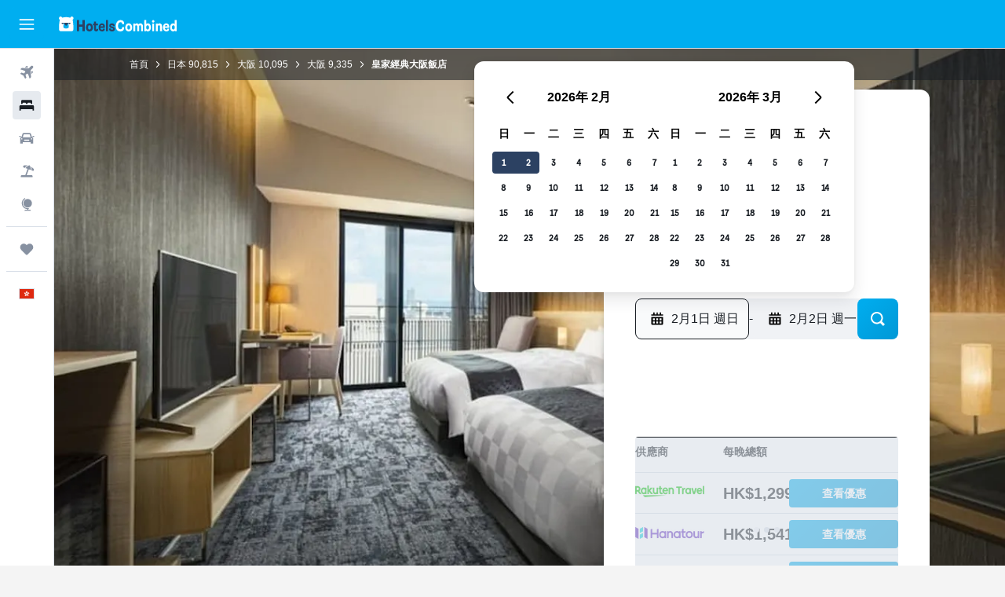

--- FILE ---
content_type: text/html;charset=UTF-8
request_url: https://www.hotelscombined.hk/Hotel/Hotel_Royal_Classic_Osaka.htm
body_size: 110401
content:
<!DOCTYPE html>
<html lang='zh-hk' dir='ltr'>
<head>
<meta name="r9-version" content="R801c"/><meta name="r9-built" content="20260121.113800"/><meta name="r9-rendered" content="Thu, 22 Jan 2026 12:38:58 GMT"/><meta name="r9-build-number" content="14"/><link rel="stylesheet" href="https://content.r9cdn.net/res/combined.css?v=37f1194137336078bd98d778f0efaa61cf7a31a8&amp;cluster=4"/><link rel="stylesheet" href="https://content.r9cdn.net/res/combined.css?v=1aa25a1c978d668ecbdd9be276f7814f17cbea03&amp;cluster=4"/><meta name="viewport" content="width=device-width, initial-scale=1, minimum-scale=1"/><meta name="format-detection" content="telephone=no"/><link rel="icon" href="/favicon.ico" sizes="any"/><link rel="icon" href="/icon.svg" type="image/svg+xml"/><title>皇家經典大阪飯店 - 大阪｜比較優惠</title><meta name="description" content="皇家經典大阪飯店，大阪 - 用HotelsCombined搜出超值酒店。一次過比較熱門的旅遊網站。在1468篇評論中，獲評為9.3分（最高10 分）。"/><link rel="preconnect" href="apis.google.com"/><link rel="dns-prefetch" href="apis.google.com"/><link rel="preconnect" href="www.googletagmanager.com"/><link rel="dns-prefetch" href="www.googletagmanager.com"/><link rel="preconnect" href="www.google-analytics.com"/><link rel="dns-prefetch" href="www.google-analytics.com"/><script type="text/javascript">
var safari13PlusRegex = /Macintosh;.*?Version\/(1[3-9]|[2-9][0-9]+)(\.[0-9]+)* Safari/;
if (
window &&
window.navigator &&
window.navigator.userAgent &&
window.navigator.userAgent.indexOf('Safari') > -1 &&
window.navigator.userAgent.indexOf('Chrome') === -1 &&
safari13PlusRegex.test(window.navigator.userAgent)
) {
if (
'ontouchstart' in window &&
(!('cookieEnabled' in window.navigator) || window.navigator.cookieEnabled)
) {
if (
decodeURIComponent(document.cookie).indexOf('pmov=') < 0 &&
decodeURIComponent(document.cookie).indexOf('oo.tweb=') < 0
) {
var d = new Date();
d.setTime(d.getTime() + 90 * 24 * 60 * 60 * 1000);
document.cookie = 'pmov=tb;path=/;expires=' + d.toUTCString();
}
}
}
</script><meta name="kayak_page" content="hotel,static-hotel-detail,unknown"/><meta name="seop" content="Hotel_Royal_Classic_Osaka"/><meta name="seo-cache" content="true"/><meta name="kayak_seo_splitxp" content="seo-hotel-details-shared-ui-form=disabled"/><script type="text/javascript">
var DynamicContextPromise = (function (handler) {
this.status = 0;
this.value = undefined;
this.thenCallbacks = [];
this.catchCallbacks = [];
this.then = function(fn) {
if (this.status === 0) {
this.thenCallbacks.push(fn);
}
if (this.status === 1) {
fn(this.value);
}
return this;
}.bind(this);
this.catch = function(fn) {
if (this.status === 0) {
this.catchCallbacks.push(fn);
}
if (this.status === 2) {
fn(this.value);
}
return this;
}.bind(this);
var resolve = function(value) {
if (this.status === 0) {
this.status = 1;
this.value = value;
this.thenCallbacks.forEach(function(fn) {
fn(value)
});
}
}.bind(this);
var reject = function(value) {
if (this.status === 0) {
this.status = 2;
this.value = value;
this.catchCallbacks.forEach(function(fn) {
fn(value)
});
}
}.bind(this);
try {
handler(resolve, reject);
} catch (err) {
reject(err);
}
return {
then: this.then,
catch: this.catch,
};
}).bind({})
var ie = (function () {
var undef,
v = 3,
div = document.createElement('div'),
all = div.getElementsByTagName('i');
while (div.innerHTML = '<!--[if gt IE ' + (++v) + ']><i></i><![endif]-->', all[0]);
return v > 4 ? v : undef;
}());
var xhr = ie <= 9 ? new XDomainRequest() : new XMLHttpRequest();
var trackingQueryParams = "";
var getOnlyValidParams = function(paramsList, reservedParamsList) {
var finalParamsList = [];
for (var i = 0; i < paramsList.length; i++) {
if (reservedParamsList.indexOf(paramsList[i].split('=')[0]) == -1) {
finalParamsList.push(paramsList[i]);
}
}
return finalParamsList;
}
var removeUnnecessaryQueryStringChars = function(paramsString) {
if (paramsString.charAt(0) === '?') {
return paramsString.substr(1);
}
return paramsString;
}
var reservedParamsList = ['vertical', 'pageId', 'subPageId', 'originalReferrer', 'seoPlacementId', 'seoLanguage', 'seoCountry', 'tags'];
var paramsString = window.location && window.location.search;
if (paramsString) {
paramsString = removeUnnecessaryQueryStringChars(paramsString);
var finalParamsList = getOnlyValidParams(paramsString.split('&'), reservedParamsList)
trackingQueryParams = finalParamsList.length > 0 ? "&" + finalParamsList.join("&") + "&seo=true" : "";
}
var trackingUrl = '/s/run/fpc/context' +
'?vertical=hotel' +
'&pageId=static-hotel-detail' +
'&subPageId=unknown' +
'&originalReferrer=' + encodeURIComponent(document.referrer) +
'&seoPlacementId=' + encodeURIComponent('Hotel_Royal_Classic_Osaka') +
'&tags=' + encodeURIComponent('') +
'&origin=' + encodeURIComponent('') +
'&destination=' + encodeURIComponent('') +
'&isSeoPage=' + encodeURIComponent('true') +
'&domain=' + encodeURIComponent(window.location.host) +
trackingQueryParams;
xhr.open('GET', trackingUrl, true);
xhr.responseType = 'json';
window.R9 = window.R9 || {};
window.R9.unhiddenElements = [];
window.R9.dynamicContextPromise = new DynamicContextPromise(function(resolve, reject) {
xhr.onload = function () {
if (xhr.readyState === xhr.DONE && xhr.status === 200) {
window.R9 = window.R9 || {};
window.R9.globals = window.R9.globals || {};
resolve(xhr.response);
if (xhr.response['formToken']) {
R9.globals.formtoken = xhr.response['formToken'];
}
if (xhr.response['jsonPlacementEnabled'] && xhr.response['jsonGlobalPlacementEnabled']) {
if (xhr.response['placement']) {
R9.globals.placement = xhr.response['placement'];
}
if (xhr.response['affiliate']) {
R9.globals.affiliate = xhr.response['affiliate'];
}
}
if (xhr.response['dsaRemovableFields']) {
var dsaRemovableParamsList = xhr.response['dsaRemovableFields'];
var query = window.location.search.slice(1) || "";
var params = query.split('&');
var needRemoveParams = false;
for (var i = 0; i < dsaRemovableParamsList.length; i++) {
if (query.indexOf(dsaRemovableParamsList[i] + '=') != -1) {
needRemoveParams = true;
break;
}
}
if (needRemoveParams) {
var path = window.location.pathname;
var finalQuery = [];
for (var i = 0; i < params.length; i++) {
if (dsaRemovableParamsList.indexOf(params[i].split('=')[0]) == -1) {
finalQuery.push(params[i]);
}
}
if (window.history.replaceState) {
window.history.replaceState({}, document.title, path + (finalQuery.length > 0 ? '?' + finalQuery.join('&') : ''));
}
}
if(xhr.response['cachedCookieConsentEnabled']) {
var unhideElement = (elementId) => {
var elementToUnhide = document.querySelector(elementId);
if (elementToUnhide) {
window.R9.unhiddenElements = window.R9.unhiddenElements || [];
window.R9.unhiddenElements.push(elementId.replace('#', ''));
elementToUnhide.removeAttribute('hidden');
elementToUnhide.dispatchEvent(new Event('initialStaticHideRemove'));
}
}
var unhideCookieConsent = () => {
if (xhr.response['showSharedIabTcfDialog']) {
unhideElement('#iab-tcf-dialog');
}
if (xhr.response['showDataTransferDisclaimerDialog']) {
unhideElement('#shared-data-transfer-disclaimer-dialog');
}
if (xhr.response['showTwoPartyConsentDialog']) {
unhideElement('#shared-two-part-consent-dialog');
}
}
if (document.readyState === "loading") {
document.addEventListener("DOMContentLoaded", unhideCookieConsent);
} else {
unhideCookieConsent();
}
}
}
} else {
reject(xhr.response);
}
};
})
xhr.send('');
</script><link rel="canonical" href="https://www.hotelscombined.hk/Hotel/Hotel_Royal_Classic_Osaka.htm"/><link rel="alternate" hrefLang="ko-KR" href="https://www.hotelscombined.co.kr/Hotel/Hotel_Royal_Classic_Osaka.htm"/><link rel="alternate" hrefLang="zh-HK" href="https://www.hotelscombined.hk/Hotel/Hotel_Royal_Classic_Osaka.htm"/><meta property="og:image" content="https://content.r9cdn.net/rimg/himg/fc/c9/df/expedia_group-5918093-29e597-499430.jpg?width=1200&amp;height=630&amp;crop=true"/><meta property="og:image:width" content="1200"/><meta property="og:image:height" content="630"/><meta property="og:title" content="皇家經典大阪飯店 - 大阪｜比較優惠"/><meta property="og:type" content="website"/><meta property="og:description" content="皇家經典大阪飯店，大阪 - 用HotelsCombined搜出超值酒店。一次過比較熱門的旅遊網站。在1468篇評論中，獲評為9.3分（最高10 分）。"/><meta property="og:url" content="https://www.hotelscombined.hk/Hotel/Hotel_Royal_Classic_Osaka.htm"/><meta property="og:site_name" content="HotelsCombined"/><meta property="fb:pages" content="117913258224288"/><meta property="twitter:title" content="皇家經典大阪飯店 - 大阪｜比較優惠"/><meta name="twitter:description" content="皇家經典大阪飯店，大阪 - 用HotelsCombined搜出超值酒店。一次過比較熱門的旅遊網站。在1468篇評論中，獲評為9.3分（最高10 分）。"/><meta name="twitter:image:src" content="https://content.r9cdn.net/rimg/himg/fc/c9/df/expedia_group-5918093-29e597-499430.jpg?width=440&amp;height=220&amp;crop=true"/><meta name="twitter:card" content="summary_large_image"/><meta name="twitter:site" content="@hotelscombined"/><meta name="twitter:creator" content="@hotelscombined"/><meta name="robots" content="index,follow"/><link rel="apple-touch-icon" href="/apple-touch-icon.png"/><link rel="apple-touch-icon" sizes="60x60" href="/apple-touch-icon-60x60.png"/><link rel="apple-touch-icon" sizes="76x76" href="/apple-touch-icon-76x76.png"/><link rel="apple-touch-icon" sizes="120x120" href="/apple-touch-icon-120x120.png"/><link rel="apple-touch-icon" sizes="152x152" href="/apple-touch-icon-152x152.png"/><link rel="apple-touch-icon" sizes="167x167" href="/apple-touch-icon-167x167.png"/><link rel="apple-touch-icon" sizes="180x180" href="/apple-touch-icon-180x180.png"/><script type="application/ld+json">{"@context":"https://schema.org","@type":"Website","name":"HotelsCombined","url":"https://www.hotelscombined.hk"}</script><script type="application/ld+json">{"@context":"http://schema.org","@type":"Organization","name":"HotelsCombined","url":"https://www.hotelscombined.hk/Hotel/Hotel_Royal_Classic_Osaka.htm","sameAs":["https://www.facebook.com/HotelsCombined/","https://www.youtube.com/hotelscombined","https://www.instagram.com/hotelscombined/"]}</script><script type="application/ld+json">{"@context":"https://schema.org","@type":"ItemList","itemListOrder":"https://schema.org/ItemListUnordered","description":"瀏覽 皇家經典大阪飯店 可用的酒店房間，包括價格和房型。","itemListElement":[{"@type":"ListItem","position":1,"item":{"@type":"Offer","price":1299.17,"priceCurrency":"HKD","availability":"https://schema.org/InStock","validFrom":"2026-01-29","itemOffered":{"@type":"HotelRoom"}}}]}</script><script type="application/ld+json">{"@context":"https://schema.org","@type":"TouristDestination","name":"大阪"}</script><script type="application/ld+json">{"@context":"http://schema.org","@type":"BreadcrumbList","itemListElement":[{"@type":"ListItem","position":"1","item":{"@id":"/","name":"首頁"}},{"@type":"ListItem","position":"2","item":{"@id":"/Place/Japan.htm","name":"日本"}},{"@type":"ListItem","position":"3","item":{"@id":"/Place/Osaka_Prefecture.htm","name":"大阪"}},{"@type":"ListItem","position":"4","item":{"@id":"/Place/Osaka.htm","name":"大阪"}},{"@type":"ListItem","position":"5","item":{"@id":"","name":"皇家經典大阪飯店"}}]}</script><script type="application/ld+json">{"@context":"http://schema.org","@type":"FAQPage","mainEntity":[{"@type":"Question","name":"皇家經典大阪飯店到大阪京瓷巨蛋有多遠？","acceptedAnswer":{"@type":"Answer","text":"位於大阪的大阪京瓷巨蛋距離皇家經典大阪飯店2.2km。"}},{"@type":"Question","name":"皇家經典大阪飯店在固力果跑跑人附近嗎？","acceptedAnswer":{"@type":"Answer","text":"想要造訪固力果跑跑人，皇家經典大阪飯店會是理想的住宿，它們之間的距離是0.5km。"}},{"@type":"Question","name":"皇家經典大阪飯店的價格是否可以與大阪的4星級酒店相比？","acceptedAnswer":{"@type":"Answer","text":"到大阪旅行，4星級酒店的每晚平均價格是HK$926。皇家經典大阪飯店的價格則大約每晚HK$1,875；這個價格比該市的平均價便宜101%。倘若你在尋找大阪的4星級住宿，HotelsCombined認爲皇家經典大阪飯店是個不錯的選擇。"}},{"@type":"Question","name":"皇家經典大阪飯店距離大阪國際機場（最近的機場）有多遠？","acceptedAnswer":{"@type":"Answer","text":"皇家經典大阪飯店距離大阪國際機場23.2km，是距離最近的機場。從皇家經典大阪飯店開車前往大阪國際機場一般需時0小時18分鐘。建議查看酒店附近交通情況以更準確計算所需時間。"}},{"@type":"Question","name":"搭乘哪種交通工具來往大阪國際機場和皇家經典大阪飯店之間最好？","acceptedAnswer":{"@type":"Answer","text":"為了在造訪大阪時的行程規劃更加彈性自由，可以考慮以每天HK$215的價格租車，並停在皇家經典大阪飯店專為住客提供的停車場。 從大阪國際機場（最近的機場）到酒店最經濟的交通方案是搭乘的士或使用共乘服務。"}},{"@type":"Question","name":"皇家經典大阪飯店距離大阪的市中心有多遠？","acceptedAnswer":{"@type":"Answer","text":"皇家經典大阪飯店到大阪市中心的Downtown僅0.6km。從皇家經典大阪飯店到許多熱門的地標，例如日本環球影城，都非常方便。"}},{"@type":"Question","name":"皇家經典大阪飯店的電話號碼是幾號？","acceptedAnswer":{"@type":"Answer","text":"如有任何關於住宿的問題，請致電+81 666 330 030。"}},{"@type":"Question","name":"皇家經典大阪飯店是否有提供WiFi？","acceptedAnswer":{"@type":"Answer","text":"是的，皇家經典大阪飯店提供WiFi供酒店住客使用。"}},{"@type":"Question","name":"皇家經典大阪飯店的退房時間是幾點？","acceptedAnswer":{"@type":"Answer","text":"皇家經典大阪飯店的標準退房時間是12:00。住客通常可以從15:00開始辦理入住。如與前台協調，可提供特殊安排。"}},{"@type":"Question","name":"大阪皇家經典大阪飯店的住宿多少錢？","acceptedAnswer":{"@type":"Answer","text":"皇家經典大阪飯店目前的超值優惠介於每晚HK$733和HK$1,875之間。價格會根據住宿日期和客房類型而改變。<a href=\"#rooms\">在上方表格</a>輸入你的日期以查看最新的超值優惠。"}},{"@type":"Question","name":"皇家經典大阪飯店有餐廳嗎？","acceptedAnswer":{"@type":"Answer","text":"有，可以從皇家經典大阪飯店點餐。開放時間可能有所不同。 有酒吧服務提供飲品。"}},{"@type":"Question","name":"皇家經典大阪飯店有提供洗衣服務嗎？","acceptedAnswer":{"@type":"Answer","text":"這間住宿有提供洗衣服務。 住宿可以提供熨斗，無需自行攜帶。"}},{"@type":"Question","name":"皇家經典大阪飯店有提供無障礙客房嗎？","acceptedAnswer":{"@type":"Answer","text":"有，皇家經典大阪飯店​會為有需要的客人提供無障礙客房。請務必查看HotelsCombined​的優惠，以了解最新的供應情況。"}},{"@type":"Question","name":"皇家經典大阪飯店​的住宿哪個月最便宜？","acceptedAnswer":{"@type":"Answer","text":"​若想在預訂皇家經典大阪飯店​住宿​時省下最多錢，應該考慮在1月入住，這個月份的房價通常最便宜（HK$1,107）。"}},{"@type":"Question","name":"皇家經典大阪飯店​在大阪的哪個區域？","acceptedAnswer":{"@type":"Answer","text":"皇家經典大阪飯店​位於大阪​的中央區​區域内。利用本頁的地圖了解皇家經典大阪飯店​在大阪​的確切位置。"}},{"@type":"Question","name":"​一星期中哪一天入住皇家經典大阪飯店最便宜？","acceptedAnswer":{"@type":"Answer","text":"請考慮在星期六入住皇家經典大阪飯店，這一天的每晚住宿價通常最低 (每晚平均的價格爲HK$1,598)。"}}]}</script><script type="application/ld+json">{"@context":"http://schema.org","@type":"Hotel","name":"皇家經典大阪飯店","url":"https://www.hotelscombined.hk/Hotel/Hotel_Royal_Classic_Osaka.htm/Hotel/Hotel_Royal_Classic_Osaka.htm","description":"Hotel Royal Classic Osaka提供4星級的住宿，位於大阪市中心理想的地理位置。 鄰近各式各樣的餐廳和餐館，而且走幾步路就可以到達難波車站。\n\n提供了各式各樣的設備給飯店貴賓使用，例如：24小時接待櫃檯、公共區域提供免費無線網路和會議室等設施。 除此之外，還有精通多國語言的員工提供本地的相關資訊。\n\nHotel Royal Classic Osaka舒適的客房，有冰箱和迷你吧。 在客房安頓好之後，旅客可以從飯店步行5分鐘左右到大阪難波車站搭乘交通工具來遊覽當地區域。\n\n每天早上，旅客可以品嚐Hotel Royal Classic Osaka供應的早餐，然後再出發探索附近區域。 飯店可以依需要提供盒裝午餐給外出旅遊的人。\n\nHotel Royal Classic Osaka的位置非常理想，讓您可以輕鬆探索大阪市，到道頓堀、難波帕克斯和大阪市區航站中心也只要步行10分鐘就到。 步行就可以到達日本橋、美國村和心齋橋。","starRating":"4","telephone":"+81 666 330 030","alternateName":[],"address":{"@type":"PostalAddress","streetAddress":"4-3-3 Namba, Chuo-ku","addressLocality":"大阪","postalCode":"542-0076","addressRegion":"大阪","addressCountry":"日本"},"priceRange":"HK$1,514","image":"/rimg/himg/fc/c9/df/expedia_group-5918093-29e597-499430.jpg?width=200&height=200&crop=true","photo":[{"@type":"ImageObject","contentUrl":"/himg/fc/c9/df/expedia_group-5918093-29e597-499430.jpg","description":"皇家經典大阪飯店"},{"@type":"ImageObject","contentUrl":"/himg/ac/75/dd/expedia_group-5918093-3beb0a-686736.jpg","description":"皇家經典大阪飯店"},{"@type":"ImageObject","contentUrl":"/himg/b2/c7/07/expedia_group-5918093-247430190-815163.jpg","description":"皇家經典大阪飯店"},{"@type":"ImageObject","contentUrl":"/himg/f6/ef/14/expedia_group-5918093-5ffdc5-527265.jpg","description":"皇家經典大阪飯店"},{"@type":"ImageObject","contentUrl":"/himg/69/21/88/expedia_group-5918093-71613733-893331.jpg","description":"皇家經典大阪飯店"},{"@type":"ImageObject","contentUrl":"/himg/51/e3/67/expedia_group-5918093-6acc7a-462938.jpg","description":"皇家經典大阪飯店"},{"@type":"ImageObject","contentUrl":"/himg/67/56/c9/expedia_group-5918093-04855b-443401.jpg","description":"皇家經典大阪飯店"},{"@type":"ImageObject","contentUrl":"/himg/f2/89/13/expedia_group-5918093-238912545-285782.jpg","description":"皇家經典大阪飯店"},{"@type":"ImageObject","contentUrl":"/himg/16/ce/42/expedia_group-5918093-239004212-198726.jpg","description":"皇家經典大阪飯店"},{"@type":"ImageObject","contentUrl":"/himg/cc/b3/b5/expedia_group-5918093-193694379-908801.jpg","description":"皇家經典大阪飯店"},{"@type":"ImageObject","contentUrl":"/himg/e8/cd/88/expedia_group-5918093-47273305-229071.jpg","description":"皇家經典大阪飯店"},{"@type":"ImageObject","contentUrl":"/himg/5e/5d/ef/expedia_group-5918093-66466900-205389.jpg","description":"皇家經典大阪飯店"},{"@type":"ImageObject","contentUrl":"/himg/fe/99/e0/expedia_group-5918093-39359971-329188.jpg","description":"皇家經典大阪飯店"},{"@type":"ImageObject","contentUrl":"/himg/0b/a0/64/expedia_group-5918093-122813245-860355.jpg","description":"皇家經典大阪飯店"},{"@type":"ImageObject","contentUrl":"/himg/ef/dc/ff/expedia_group-5918093-59792280-211592.jpg","description":"皇家經典大阪飯店"},{"@type":"ImageObject","contentUrl":"/himg/55/8b/78/expedia_group-5918093-233740318-223225.jpg","description":"皇家經典大阪飯店"},{"@type":"ImageObject","contentUrl":"/himg/d2/93/13/expedia_group-5918093-262531318-843793.jpg","description":"皇家經典大阪飯店"},{"@type":"ImageObject","contentUrl":"/himg/7e/66/32/expedia_group-5918093-bcf883-631888.jpg","description":"皇家經典大阪飯店"},{"@type":"ImageObject","contentUrl":"/himg/0a/f8/12/expedia_group-5918093-42787140-878188.jpg","description":"皇家經典大阪飯店"}],"aggregateRating":{"@type":"AggregateRating","bestRating":"10","ratingValue":"9.3","ratingCount":"1468"},"amenityFeature":["有窗","酒杯","電熱水壺","提供禁煙室","整個單位提供無障礙通道","無障礙設施","毛巾","夾萬","可提供嬰兒床","羽絨枕","滅火筒","洗衣設備","電梯","迷你吧","平板電視","免費盥洗用品","洗頭水","客房服務","防火警報器","暖氣","淋浴","熨斗及燙衣板","淋浴椅","電梯直達","無障礙停車位","無障礙浴缸","轉接頭","拖鞋","急救包","靠近床頭的插座","額外馬桶","沙發床","鬧鐘","使用房卡","沙發床","共用區域有CCTV閉路電視","住宿外圍有CCTV閉路電視","親子自助餐","浴缸","餐廳","酒吧/休閒廳","坐浴桶","停車場","沐浴露","風筒","瓶裝水","泡茶機/咖啡機","有線或衛星電視","電話","熱水壺","鋪蓋地氈","冷氣","冰箱","廁所","厠紙","衛生間馬桶扶手","牙刷","市景","睡衣","衣架","燙褲機","垃圾桶","咖啡機","電視","高層可乘電梯","護髮素","書枱","浴袍","私人浴室","私人辦理入住/退房","衣櫃","24小時櫃檯","指定吸煙區","備有儲物室","私人停車位","計次付費頻道","商務中心","鬧鐘服務","每日房務清潔","傳真機/影印機","現場貨幣兌換","會議/宴會設施","24小時保安"]}</script><meta name="kayak_content_type" content="5918093,standard"/><meta name="cfcms-destination-code" content="5918093"/>
</head>
<body class='bd-default bd-hc react react-st zh_HK '><div id='root'><div class="c--AO"><nav class="mZv3" aria-label="​鍵盤快速連結"><a href="#main">跳到主要內容</a></nav><div data-testid="page-top-anchor" aria-live="polite" aria-atomic="true" tabindex="-1" style="position:absolute;width:1px;height:1px;margin:-1px;padding:0;overflow:hidden;clip-path:inset(50%);white-space:nowrap;border:0"></div><header class="mc6t mc6t-mod-sticky-always" style="height:62px;top:0px"><div class="mc6t-wrapper"><div><div class="mc6t-banner mc6t-mod-sticky-non-mobile"></div></div><div class="mc6t-main-content mc6t-mod-bordered" style="height:62px"><div class="common-layout-react-HeaderV2 V_0p V_0p-mod-branded V_0p-mod-side-nav-ux-v2"><div class="wRhj wRhj-mod-justify-start wRhj-mod-grow"><div class="mc6t-nav-button mc6t-mod-hide-empty"><div role="button" tabindex="0" class="ZGw- ZGw--mod-size-medium ZGw--mod-variant-default" aria-label="開啟主選單"><svg viewBox="0 0 200 200" width="20" height="20" xmlns="http://www.w3.org/2000/svg" role="presentation"><path d="M191.67 50H8.33V33.33h183.33V50zm0 100H8.33v16.67h183.33V150zm0-58.33H8.33v16.67h183.33V91.67z"/></svg></div></div><div class="mc6t-logo mc6t-mod-hide-empty"><div class="gPDR gPDR-mod-focus-keyboard gPDR-hotelscombined gPDR-non-compact gPDR-main-logo-mobile gPDR-inverted-logo gPDR-mod-reduced-size"><a class="gPDR-main-logo-link" href="/" itemProp="https://schema.org/logo" aria-label="前往hotelscombined​首頁"><div class="gPDR-main-logo gPDR-inverted-logo" style="animation-duration:2000ms"><span style="transform:translate3d(0,0,0);vertical-align:middle;-webkit-font-smoothing:antialiased;-moz-osx-font-smoothing:grayscale;width:auto;height:auto" class="gPDR-logo-image"><svg width="100%" height="100%" viewBox="0 0 190 24" xmlns="http://www.w3.org/2000/svg" role="presentation" style="width:inherit;height:inherit;line-height:inherit;color:inherit"><g fill="none"><path fill="#2C4162" d="M29.207 23.715V5.735h3.533v7.282h5.574V5.736h3.533v17.939h-3.533v-7.363H32.74v7.363h-3.533zm14.681-5.939c0-3.58 1.885-6.752 5.536-6.752 3.65 0 5.535 3.173 5.535 6.752 0 3.336-1.688 6.183-5.535 6.183-3.848 0-5.536-2.847-5.536-6.183zm3.259-.04c0 2.237.706 3.132 2.277 3.132 1.57 0 2.276-.854 2.276-3.092 0-2.156-.588-3.58-2.276-3.58-1.688-.04-2.277 1.384-2.277 3.54zm9.735-3.58h-1.57v-2.888h1.57v-2.97h3.023v2.97h3.258v2.888h-3.258v4.515c0 1.993.078 2.36.667 2.36.393 0 .51-.204.51-.651 0-.244-.078-.448-.078-.448h2.238s.157.448.157 1.099c0 2.033-1.374 2.928-3.062 2.928-2.356 0-3.494-1.26-3.494-4.108v-5.695h.04zm14.525 5.858c0-.204-.04-.367-.04-.367h2.513s.196.407.196 1.058c0 2.36-2.316 3.295-4.2 3.295-3.808 0-5.653-2.644-5.653-6.224 0-3.539 1.688-6.712 5.457-6.712 2.826 0 4.593 2.034 4.593 4.76a9.467 9.467 0 01-.354 2.522h-6.712c.039 1.87.903 2.888 2.63 2.888 1.256-.04 1.57-.732 1.57-1.22zm-4.083-4.068h4.083c.118-.773-.157-2.115-1.924-2.115-1.727 0-2.159 1.464-2.159 2.115zm8.755 7.769V5.776h3.1v17.94h-3.1zm4.946-3.254c0-.773.314-1.342.314-1.342h2.826s-.157.325-.157.813c0 .854.707 1.261 1.767 1.261 1.02 0 1.649-.407 1.649-1.057 0-.855-.786-1.14-2.12-1.505-1.885-.489-4.044-.936-4.044-3.702 0-2.522 1.806-3.865 4.397-3.865 2.238 0 4.318 1.099 4.318 3.336 0 .65-.196 1.18-.196 1.18h-2.827s.118-.326.118-.651c0-.692-.589-1.098-1.374-1.098-1.099 0-1.57.488-1.57 1.016 0 .651.707.977 2.08 1.302 1.885.448 4.123.976 4.123 3.824 0 2.685-1.806 4.027-4.633 4.027-2.944-.04-4.671-1.464-4.671-3.539z"/><path d="M91.899 15.254c0-5.207 2.826-9.478 7.615-9.478 3.77 0 5.653 2.238 5.653 4.882 0 1.098-.235 1.749-.235 1.749h-2.984s.079-.285.079-.936c0-1.302-.785-2.278-2.552-2.278-2.787 0-4.082 2.482-4.082 6.02 0 2.889.981 5.33 4.004 5.33 1.334 0 2.59-.692 2.59-2.645 0-.366-.078-.691-.078-.691h3.023s.196.57.196 1.383c0 3.824-3.023 5.37-5.888 5.37-5.535 0-7.341-3.987-7.341-8.706zm15.153 2.522c0-3.58 1.884-6.752 5.535-6.752 3.65 0 5.535 3.173 5.535 6.752 0 3.336-1.688 6.183-5.535 6.183-3.847 0-5.535-2.847-5.535-6.183zm3.258-.04c0 2.237.707 3.132 2.277 3.132 1.57 0 2.277-.854 2.277-3.092 0-2.156-.59-3.58-2.277-3.58-1.688-.04-2.277 1.384-2.277 3.54zm18.097-5.004c.628-.935 1.649-1.708 3.023-1.708 2.63 0 4.122 1.952 4.122 4.881v7.81l-3.102-.04v-7.2c0-1.587-.55-2.32-1.57-2.32s-1.57.937-1.57 2.279v7.281h-3.101v-7.24c0-1.587-.55-2.32-1.65-2.32-1.059 0-1.609.937-1.609 2.157v7.403h-3.1V11.268h2.983v1.18h.039c.314-.489 1.217-1.424 2.67-1.424 1.413 0 2.394.773 2.865 1.708zm9.186-6.996h3.101v6.345h.04c.588-.61 1.53-1.057 2.63-1.057 3.376 0 4.907 3.01 4.907 6.549 0 3.458-1.57 6.386-4.947 6.386-1.177 0-2.198-.61-2.748-1.342h-.039v1.098h-2.983V5.735h.039zm3.14 12c0 1.586.55 3.172 2.277 3.172 1.531 0 2.277-1.505 2.277-3.091 0-1.953-.51-3.661-2.277-3.661-1.688-.04-2.277 1.79-2.277 3.58zm11.267-12c1.1 0 1.963.895 1.963 2.033 0 1.14-.864 2.034-1.963 2.034-1.1 0-1.963-.895-1.963-2.034.04-1.098.903-2.033 1.963-2.033zm-1.531 5.532h3.101v12.447h-3.101zm8.951 12.447h-3.102V11.268h3.101v1.22h.04c.51-.691 1.334-1.464 2.944-1.464 2.277 0 3.808 1.952 3.808 4.434v8.217h-3.18V16.27c0-1.342-.628-2.156-1.688-2.156-.903 0-1.963.407-1.963 2.563v7.037h.04zm15.466-3.701c0-.204-.039-.367-.039-.367h2.513s.196.407.196 1.058c0 2.36-2.316 3.295-4.2 3.295-3.808 0-5.654-2.644-5.654-6.224 0-3.539 1.688-6.712 5.457-6.712 2.787 0 4.593 2.034 4.593 4.76 0 1.383-.353 2.522-.353 2.522h-6.713c.04 1.87.903 2.888 2.63 2.888 1.256-.04 1.57-.732 1.57-1.22zm-4.082-4.068h4.082c.118-.773-.157-2.115-1.923-2.115-1.727 0-2.16 1.464-2.16 2.115zm18.843 7.769h-2.866v-1.057h-.04c-.47.61-1.57 1.301-2.865 1.301-2.277 0-4.71-1.912-4.71-6.508 0-3.824 2.001-6.427 4.553-6.427 1.335 0 2.238.447 2.787 1.057h.04V5.776h3.1v17.94zm-7.577-5.98c0 2.238 1.139 3.133 2.395 3.133s2.237-1.099 2.237-3.092c0-2.4-.902-3.62-2.237-3.62-1.492 0-2.395 1.22-2.395 3.58zm-158.399.489c0-3.905-.55-9.438-1.216-12.448-.275-1.22-.825-2.115-1.728-2.766A4.641 4.641 0 0019 2.156c-.04 0-.079-.04-.118-.04-2.355-.774-4.553-1.14-6.83-1.1-2.277-.04-4.476.286-6.83 1.1-.04 0-.08.04-.119.04a6.285 6.285 0 00-1.727.854c-.903.651-1.452 1.546-1.727 2.766C.98 8.786.432 14.32.432 18.224c0 1.017.04 1.912.118 2.644.078.813.235 1.424.47 1.668.354.447.904 1.18 3.18 1.18h15.703c2.277 0 2.787-.733 3.18-1.18.235-.244.353-.855.47-1.668.118-.732.158-1.627.118-2.644z" fill="#FFF"/><path d="M3.023 5.573c-1.492 0-2.67-1.261-2.67-2.766C.353 1.26 1.57.04 3.023.04c1.491 0 2.67 1.26 2.67 2.766 0 1.505-1.179 2.766-2.67 2.766m18.137.001c-1.493 0-2.67-1.261-2.67-2.766C18.49 1.26 19.707.04 21.16.04c1.49 0 2.669 1.26 2.669 2.766 0 1.505-1.217 2.766-2.67 2.766" fill="#FFF"/><path d="M4.79 10.129c-.04.122-.04.285-.04.407.04.854.707 1.545 1.531 1.586.903.04 1.649-.732 1.649-1.627 0-.122 0-.244-.04-.366 0-.082-.117-.163-.196-.163H4.986c-.079 0-.157.04-.197.163m10.913 0c-.039.122-.039.285-.039.407.04.854.707 1.545 1.531 1.586.903.04 1.649-.732 1.649-1.627 0-.122 0-.244-.04-.366-.039-.082-.117-.163-.196-.163H15.9c-.118 0-.197.04-.197.163" fill="#2C4162"/><path d="M16.134 17.492c0-.082.04-.123.04-.204v-.366c0-1.424-.629-5.207-1.021-6.671-.04-.163-.157-.244-.353-.285H8.793c-.196.04-.314.163-.353.285-.353 1.464-1.02 5.207-1.02 6.671v.325c0 .936 1.962 2.075 4.357 2.075 2.198 0 4.004-.936 4.318-1.83 0 .04 0 0 .04 0z" fill="#00AEF0"/><path d="M14.8 9.966H8.793c-.235.04-.353.203-.353.366 0 .082 0 .163.04.204.196.447.392.895.667 1.342.432.732.903 1.424 1.57 2.075.196.203.432.447.667.65a.715.715 0 00.432.163c.157 0 .314-.04.432-.163.235-.203.432-.406.667-.65.668-.651 1.139-1.343 1.57-2.075.236-.407.472-.854.668-1.342.04-.082.04-.163.04-.204a.47.47 0 00-.393-.366z" fill="#2C4162"/></g> </svg></span></div></a></div></div></div><div class="wRhj wRhj-mod-width-full-mobile wRhj-mod-justify-center wRhj-mod-allow-shrink"><div class="V_0p-search-display-wrapper"></div></div><div class="wRhj wRhj-mod-justify-end wRhj-mod-grow"><div><div class="common-layout-react-HeaderAccountWrapper theme-dark account--collapsible account--not-branded"><div class="ui-layout-header-HeaderTripsItem"></div></div></div></div><div class="c5ab7 c5ab7-mod-absolute c5ab7-collapsed c5ab7-mod-variant-accordion" style="top:62px"><div tabindex="-1" class="pRB0 pRB0-collapsed pRB0-mod-variant-accordion pRB0-mod-position-sticky" style="top:62px;height:calc(100vh - 62px)"><div><div class="pRB0-nav-items"><nav class="HtHs" aria-label="搜尋"><ul class="HtHs-nav-list"><li><a href="/flights" aria-label="搜尋機票 " class="dJtn dJtn-collapsed dJtn-mod-variant-accordion" aria-current="false"><svg viewBox="0 0 200 200" width="1.25em" height="1.25em" xmlns="http://www.w3.org/2000/svg" class="ncEv ncEv-rtl-aware dJtn-menu-item-icon" role="presentation" aria-hidden="true"><path d="M107.91 115.59l-23.6 17.77l10.49 28.28c.83 4.36-.53 8.9-3.65 12.02l-9.78 9.78l-23.54-41.34l-41.28-23.48l9.78-9.66c3.12-3.12 7.6-4.42 11.9-3.65l28.4 10.37l17.71-23.66l-11.79-11.79l-52.86-17.5l13.14-13.49c2.77-2.77 6.6-4.24 10.49-4.01l27.05 1.83l33.12 2.24l22.1 1.47l29.46-29.34c6.48-6.48 17.09-6.48 23.57 0c3.24 3.24 4.89 7.48 4.83 11.79c.06 4.3-1.59 8.54-4.83 11.78l-29.46 29.34l1.47 22.1l2.24 33.12l1.83 27.16c.29 3.83-1.12 7.6-3.83 10.31l-13.44 13.44l-17.74-53.09l-11.79-11.79zm67.76-26.52c-4.77-4.77-12.32-4.89-17.21-.35l2.24 33l14.97-14.97a12.488 12.488 0 000-17.68zm-64.81-64.82a12.488 12.488 0 00-17.68 0L78.21 39.22l33 2.24c4.54-4.89 4.42-12.43-.35-17.21z"/></svg><div class="dJtn-menu-item-title">機票</div></a></li><li><a href="/hotels" aria-label="搜尋住宿 " class="dJtn dJtn-active dJtn-collapsed dJtn-mod-variant-accordion" aria-current="page"><svg viewBox="0 0 200 200" width="1.25em" height="1.25em" xmlns="http://www.w3.org/2000/svg" class="ncEv dJtn-menu-item-icon" role="presentation" aria-hidden="true"><path d="M170.83 46.67v36.67h-16.67v-3.33c0-7.42-5.92-13.33-13.33-13.33h-19.17c-7.42 0-13.33 5.92-13.33 13.33v3.33H91.66v-3.33c0-7.42-5.92-13.33-13.33-13.33H59.16c-7.42 0-13.33 5.92-13.33 13.33v3.33H29.16V46.67c0-7.42 5.92-13.33 13.33-13.33h115c7.42 0 13.33 5.92 13.33 13.33zm7.5 53.33H21.67c-7.42 0-13.33 5.92-13.33 13.33v53.33h16.67v-16.67h150v16.67h16.67v-53.33c0-7.42-5.92-13.33-13.33-13.33z"/></svg><div class="dJtn-menu-item-title">酒店</div></a></li><li><a href="/cars" aria-label="搜尋租車 " class="dJtn dJtn-collapsed dJtn-mod-variant-accordion" aria-current="false"><svg viewBox="0 0 200 200" width="1.25em" height="1.25em" xmlns="http://www.w3.org/2000/svg" class="ncEv dJtn-menu-item-icon" role="presentation" aria-hidden="true"><path d="M25.03 83.33H5.7c-.83 0-1.5-.67-1.5-1.5v-11h20.83v12.5zm150 0h19.33c.83 0 1.5-.67 1.5-1.5v-11h-20.83v12.5zm8.33 17.5v65.83h-33.33v-16.67h-100v16.58l-33.33.08V100.9c0-7.33 6-13.33 13.33-13.33l2.5-.08l14.58-44.92c1.75-5.5 6.92-9.25 12.75-9.25h80.33c5.83 0 11 3.75 12.75 9.25l14.58 44.92h2.5c7.33 0 13.33 6 13.33 13.33zm-137.5 7.5c0-4.58-3.75-8.33-8.33-8.33s-8.33 3.75-8.33 8.33s3.75 8.33 8.33 8.33s8.33-3.75 8.33-8.33zm87.5 16.67c0-4.58-3.75-8.33-8.33-8.33h-50c-4.58 0-8.33 3.75-8.33 8.33s3.75 8.33 8.33 8.33h50c4.58 0 8.33-3.75 8.33-8.33zm16.67-37.5L137.86 50H62.2L50.03 87.5h100zm20.83 20.83c0-4.58-3.75-8.33-8.33-8.33s-8.33 3.75-8.33 8.33s3.75 8.33 8.33 8.33s8.33-3.75 8.33-8.33z"/></svg><div class="dJtn-menu-item-title">租車</div></a></li><li><a href="/packages" aria-label="搜尋機票+酒店 " class="dJtn dJtn-collapsed dJtn-mod-variant-accordion" aria-current="false"><svg viewBox="0 0 200 200" width="1.25em" height="1.25em" xmlns="http://www.w3.org/2000/svg" class="ncEv dJtn-menu-item-icon" role="presentation" aria-hidden="true"><path d="M112.24 25.24L91.38 37.96c-3.4 2.04-6 5.27-7.34 8.95l-4.1 11.28l-27.41-9.98l4.36-11.98c.48-1.33.99-2.48 1.5-3.62c1.18-2.5 2.49-4.41 4-5.37c2.31-1.47 5.33-2.23 9.23-2.23l40.62.24zm49.51 124.74h-62l27.17-74.67l23.5 8.5l4.08-11.25c.75-2 .83-4.08.08-6L142.5 30.73l-6.42-5.33h-7.92l-32.5 19.75c-1.67 1-3.08 2.67-3.75 4.58l-4.17 11.33l23.5 8.5l-29.25 80.42H38.24c-7.33 0-13.25 5.92-13.25 13.25v11.75h150v-11.75c0-7.33-5.92-13.25-13.25-13.25zm29.54-75.84c-.83-2.61-2.65-5.13-5.64-7.64l-30.93-25.63l7.78 22.96c1.29 3.75 1.21 7.89-.13 11.57l-4.1 11.28l27.41 9.98l4.5-12.37c1.54-4.23 1.9-7.65 1.12-10.15z"/></svg><div class="dJtn-menu-item-title">機票＋酒店</div></a></li><li><a href="/explore/" aria-label="前往「探索」 " class="dJtn dJtn-collapsed dJtn-mod-variant-accordion" aria-current="false"><svg viewBox="0 0 200 200" width="1.25em" height="1.25em" xmlns="http://www.w3.org/2000/svg" class="ncEv dJtn-menu-item-icon" role="presentation" aria-hidden="true"><path d="M37.5 87.58c0-1.5.08-2.92.17-4.42c0-1.08.08-2.17.25-3.25c.25-3 .75-6 1.42-8.92c.33-1.25.58-2.5 1-3.75c.5-1.83 1.08-3.58 1.75-5.42c.42-1.17.83-2.25 1.33-3.42c.5-1.08 1-2.25 1.5-3.33s1.08-2.17 1.67-3.25c1.17-2.08 2.42-4.17 3.75-6.17c.67-1 1.33-1.92 2.08-2.92s1.58-2 2.42-3c.92-1.17 1.92-2.33 2.92-3.42l1.75-1.75c1.67-1.67 3.42-3.25 5.33-4.83c.25-.17.58-.42.92-.75c1.25-1 2.58-2 4-2.92c1.25-.92 2.58-1.75 3.92-2.58c.08-.08.17-.08.33-.17c1.42-.92 2.92-1.75 4.42-2.5l4.33 11.83c-1.42.75-2.92 1.67-4.25 2.5c-.67.42-1.33.92-2 1.42c-1.42.92-2.75 2-4 3c-1.33 1.17-2.67 2.33-3.92 3.58l-.67.67c-1.17 1.25-2.42 2.5-3.5 3.92c-1.58 1.83-3.08 3.83-4.33 5.92c-.83 1.25-1.67 2.5-2.33 3.83c-1.17 2.08-2.25 4.33-3.08 6.5c-.58 1.42-1.17 2.83-1.58 4.25c-.75 2.33-1.42 4.67-1.92 7.08a60.98 60.98 0 00-.75 5.33c-.08.33-.08.75-.08 1.08c-.25 1.92-.33 3.83-.33 5.83c0 34.5 28 62.5 62.5 62.5c4.25 0 8.5-.42 12.5-1.25l4.33 11.92h-.17c-3.42.75-6.92 1.33-10.42 1.58v8.5h22.92c6.9 0 12.5 5.6 12.5 12.5h0h-83.33h0c0-6.9 5.6-12.5 12.5-12.5h22.92v-8.58c-38.42-3.08-68.75-35.42-68.75-74.67zm87.42 52.79c19.92-4.42 36-20.5 40.33-40.42c8.83-39.5-25.67-73.92-65.17-65.17c-19.92 4.42-36 20.5-40.42 40.42c-8.75 39.5 25.75 73.92 65.25 65.17z"/></svg><div class="dJtn-menu-item-title">探索</div></a></li></ul></nav></div><div class="pRB0-line"></div><div class="pRB0-nav-items"><div><a href="#" class="eHiZ-mod-underline-none dJtn dJtn-collapsed dJtn-mod-variant-accordion" aria-label="我的旅程 " aria-current="false"><svg viewBox="0 0 200 200" width="1.25em" height="1.25em" xmlns="http://www.w3.org/2000/svg" class="ncEv dJtn-menu-item-icon" role="presentation" aria-hidden="true"><path d="M169.94 110.33l-19.75 19.75l-.92.92l-39.58 39.58c-.67.67-1.33 1.25-2 1.67c-.75.58-1.5 1.08-2.25 1.42c-.83.42-1.75.75-2.58 1c-.75.17-1.58.25-2.33.33h-1c-.75-.08-1.58-.17-2.33-.33c-.83-.25-1.75-.58-2.58-1c-.75-.33-1.5-.83-2.25-1.42c-.67-.42-1.33-1-2-1.67L50.79 131l-.92-.92l-19.75-19.75c-8.92-9-13.42-20.67-13.42-32.42s4.5-23.42 13.42-32.42c17.92-17.83 46.92-17.83 64.83 0l5.08 5.08l5.08-5.08c8.92-8.92 20.67-13.33 32.42-13.33s23.5 4.42 32.42 13.33c17.92 17.92 17.92 46.92 0 64.83z"/></svg><div class="dJtn-menu-item-title">我的旅程</div></a></div></div><div class="pRB0-line"></div><div class="pRB0-nav-items"><div role="button" tabindex="0" aria-label="選擇語言 " class="dJtn dJtn-collapsed dJtn-mod-variant-accordion"><div class="dJtn-menu-item-icon"><div class="IXOM IXOM-mod-size-xsmall"><span class="IXOM-flag-container IXOM-hk IXOM-mod-bordered"><img class="DU4n DU4n-hidden" alt="香港 (中文)" width="18" height="12"/></span></div></div><div class="dJtn-menu-item-title">中文</div></div></div></div><div class="pRB0-navigation-links"><div class="F-Tz"></div></div></div></div><div class="c1yxs-hidden"><div class="c-ulo c-ulo-mod-always-render" aria-modal="true"><div class="c-ulo-viewport"><div tabindex="-1" class="c-ulo-content" style="max-width:640px"><div class="BLL2 BLL2-mod-variant-row BLL2-mod-padding-top-small BLL2-mod-padding-bottom-base BLL2-mod-padding-x-large"><div class="BLL2-main BLL2-mod-close-variant-dismiss BLL2-mod-dialog-variant-bottom-sheet-popup"><span class="BLL2-close BLL2-mod-close-variant-dismiss BLL2-mod-close-orientation-left BLL2-mod-close-button-padding-none"><button role="button" class="Py0r Py0r-mod-full-height-width Py0r-mod-variant-solid Py0r-mod-theme-none Py0r-mod-shape-default Py0r-mod-size-xsmall Py0r-mod-outline-offset" tabindex="0" aria-disabled="false" aria-label="關閉"><div class="Py0r-button-container"><div class="Py0r-button-content"><svg viewBox="0 0 200 200" width="20" height="20" xmlns="http://www.w3.org/2000/svg" role="presentation"><path d="M111.83 100l61.83 61.83l-11.83 11.83L100 111.83l-61.83 61.83l-11.83-11.83L88.17 100L26.33 38.17l11.83-11.83l61.83 61.83l61.83-61.83l11.83 11.83L111.82 100z"/></svg></div></div></button></span><div class="BLL2-content"></div></div><div class="BLL2-bottom-content"><label class="hEI8" id="country-picker-search-label" for="country-picker-search">搜尋國家或語言</label><div role="presentation" tabindex="-1" class="puNl puNl-mod-cursor-inherit puNl-mod-font-size-base puNl-mod-radius-base puNl-mod-corner-radius-all puNl-mod-size-base puNl-mod-spacing-default puNl-mod-state-default puNl-mod-theme-form puNl-mod-validation-state-neutral puNl-mod-validation-style-border"><input class="NhpT NhpT-mod-radius-base NhpT-mod-corner-radius-all NhpT-mod-size-base NhpT-mod-state-default NhpT-mod-theme-form NhpT-mod-validation-state-neutral NhpT-mod-validation-style-border NhpT-mod-hide-native-clear-button" type="search" tabindex="0" aria-controls="country-picker-list" id="country-picker-search" autoComplete="off" placeholder="搜尋國家或語言" value=""/></div></div></div><div class="Qe5W Qe5W-mod-padding-none"><div class="daOL"><ul role="listbox" tabindex="0" id="country-picker-list" class="RHsd RHsd-mod-hide-focus-outline RHsd-mod-display-flex"><li id="en-AU-Australia (English)" role="option" class="pe5z" aria-selected="false"><a aria-current="false" class="dG4A" href="https://www.hotelscombined.com.au/hotels" tabindex="-1"><div class="IXOM IXOM-mod-size-xsmall"><span class="IXOM-flag-container IXOM-au IXOM-mod-bordered"><img class="DU4n DU4n-hidden" alt="Australia (English)" width="18" height="12"/></span></div><span class="dG4A-label">Australia (English)</span></a></li><li id="en-CA-Canada (English)" role="option" class="pe5z" aria-selected="false"><a aria-current="false" class="dG4A" href="https://www.hotelscombined.ca/hotels" tabindex="-1"><div class="IXOM IXOM-mod-size-xsmall"><span class="IXOM-flag-container IXOM-ca IXOM-mod-bordered"><img class="DU4n DU4n-hidden" alt="Canada (English)" width="18" height="12"/></span></div><span class="dG4A-label">Canada (English)</span></a></li><li id="fr-CA-Canada (Français)" role="option" class="pe5z" aria-selected="false"><a aria-current="false" class="dG4A" href="https://www.hotelscombined.ca/hotels" tabindex="-1"><div class="IXOM IXOM-mod-size-xsmall"><span class="IXOM-flag-container IXOM-ca IXOM-mod-bordered"><img class="DU4n DU4n-hidden" alt="Canada (Français)" width="18" height="12"/></span></div><span class="dG4A-label">Canada (Français)</span></a></li><li id="da-DK-Danmark (Dansk)" role="option" class="pe5z" aria-selected="false"><a aria-current="false" class="dG4A" href="https://www.hotelscombined.dk/hotels" tabindex="-1"><div class="IXOM IXOM-mod-size-xsmall"><span class="IXOM-flag-container IXOM-dk IXOM-mod-bordered"><img class="DU4n DU4n-hidden" alt="Danmark (Dansk)" width="18" height="12"/></span></div><span class="dG4A-label">Danmark (Dansk)</span></a></li><li id="de-DE-Deutschland (Deutsch)" role="option" class="pe5z" aria-selected="false"><a aria-current="false" class="dG4A" href="https://www.hotelscombined.de/hotels" tabindex="-1"><div class="IXOM IXOM-mod-size-xsmall"><span class="IXOM-flag-container IXOM-de IXOM-mod-bordered"><img class="DU4n DU4n-hidden" alt="Deutschland (Deutsch)" width="18" height="12"/></span></div><span class="dG4A-label">Deutschland (Deutsch)</span></a></li><li id="en-DE-Germany (English)" role="option" class="pe5z" aria-selected="false"><a aria-current="false" class="dG4A" href="https://www.hotelscombined.de/hotels" tabindex="-1"><div class="IXOM IXOM-mod-size-xsmall"><span class="IXOM-flag-container IXOM-de IXOM-mod-bordered"><img class="DU4n DU4n-hidden" alt="Germany (English)" width="18" height="12"/></span></div><span class="dG4A-label">Germany (English)</span></a></li><li id="es-ES-España (Español)" role="option" class="pe5z" aria-selected="false"><a aria-current="false" class="dG4A" href="https://www.hotelscombined.es/hotels" tabindex="-1"><div class="IXOM IXOM-mod-size-xsmall"><span class="IXOM-flag-container IXOM-es IXOM-mod-bordered"><img class="DU4n DU4n-hidden" alt="España (Español)" width="18" height="12"/></span></div><span class="dG4A-label">España (Español)</span></a></li><li id="ca-ES-Espanya (Català)" role="option" class="pe5z" aria-selected="false"><a aria-current="false" class="dG4A" href="https://www.hotelscombined.es/hotels" tabindex="-1"><div class="IXOM IXOM-mod-size-xsmall"><span class="IXOM-flag-container IXOM-es IXOM-mod-bordered"><img class="DU4n DU4n-hidden" alt="Espanya (Català)" width="18" height="12"/></span></div><span class="dG4A-label">Espanya (Català)</span></a></li><li id="fr-FR-France (Français)" role="option" class="pe5z" aria-selected="false"><a aria-current="false" class="dG4A" href="https://www.hotelscombined.fr/hotels" tabindex="-1"><div class="IXOM IXOM-mod-size-xsmall"><span class="IXOM-flag-container IXOM-fr IXOM-mod-bordered"><img class="DU4n DU4n-hidden" alt="France (Français)" width="18" height="12"/></span></div><span class="dG4A-label">France (Français)</span></a></li><li id="en-HK-Hong Kong (English)" role="option" class="pe5z" aria-selected="false"><a aria-current="false" class="dG4A" href="https://www.hotelscombined.hk/hotels" tabindex="-1"><div class="IXOM IXOM-mod-size-xsmall"><span class="IXOM-flag-container IXOM-hk IXOM-mod-bordered"><img class="DU4n DU4n-hidden" alt="Hong Kong (English)" width="18" height="12"/></span></div><span class="dG4A-label">Hong Kong (English)</span></a></li><li id="zh-HK-香港 (中文)" role="option" class="pe5z pe5z-mod-selected" aria-selected="true"><a aria-current="true" class="dG4A dG4A-mod-selected" href="https://www.hotelscombined.hk/hotels" tabindex="-1"><div class="IXOM IXOM-mod-size-xsmall"><span class="IXOM-flag-container IXOM-hk IXOM-mod-bordered"><img class="DU4n DU4n-hidden" alt="香港 (中文)" width="18" height="12"/></span></div><span class="dG4A-label">香港 (中文)</span></a></li><li id="en-IN-India (English)" role="option" class="pe5z" aria-selected="false"><a aria-current="false" class="dG4A" href="https://www.hotelscombined.in/hotels" tabindex="-1"><div class="IXOM IXOM-mod-size-xsmall"><span class="IXOM-flag-container IXOM-in IXOM-mod-bordered"><img class="DU4n DU4n-hidden" alt="India (English)" width="18" height="12"/></span></div><span class="dG4A-label">India (English)</span></a></li><li id="en-IE-Ireland (English)" role="option" class="pe5z" aria-selected="false"><a aria-current="false" class="dG4A" href="https://www.hotelscombined.ie/hotels" tabindex="-1"><div class="IXOM IXOM-mod-size-xsmall"><span class="IXOM-flag-container IXOM-ie IXOM-mod-bordered"><img class="DU4n DU4n-hidden" alt="Ireland (English)" width="18" height="12"/></span></div><span class="dG4A-label">Ireland (English)</span></a></li><li id="en-IL-Israel (English)" role="option" class="pe5z" aria-selected="false"><a aria-current="false" class="dG4A" href="https://www.hotelscombined.co.il/hotels" tabindex="-1"><div class="IXOM IXOM-mod-size-xsmall"><span class="IXOM-flag-container IXOM-il IXOM-mod-bordered"><img class="DU4n DU4n-hidden" alt="Israel (English)" width="18" height="12"/></span></div><span class="dG4A-label">Israel (English)</span></a></li><li id="he-IL-ישראל (עִבְרִית)" role="option" class="pe5z" aria-selected="false"><a aria-current="false" class="dG4A" href="https://www.hotelscombined.co.il/hotels" tabindex="-1"><div class="IXOM IXOM-mod-size-xsmall"><span class="IXOM-flag-container IXOM-il IXOM-mod-bordered"><img class="DU4n DU4n-hidden" alt="ישראל (עִבְרִית)" width="18" height="12"/></span></div><span class="dG4A-label">ישראל (עִבְרִית)</span></a></li><li id="it-IT-Italia (Italiano)" role="option" class="pe5z" aria-selected="false"><a aria-current="false" class="dG4A" href="https://www.hotelscombined.it/hotels" tabindex="-1"><div class="IXOM IXOM-mod-size-xsmall"><span class="IXOM-flag-container IXOM-it IXOM-mod-bordered"><img class="DU4n DU4n-hidden" alt="Italia (Italiano)" width="18" height="12"/></span></div><span class="dG4A-label">Italia (Italiano)</span></a></li><li id="ja-JP-日本 (日本語)" role="option" class="pe5z" aria-selected="false"><a aria-current="false" class="dG4A" href="https://www.hotelscombined.jp/hotels" tabindex="-1"><div class="IXOM IXOM-mod-size-xsmall"><span class="IXOM-flag-container IXOM-jp IXOM-mod-bordered"><img class="DU4n DU4n-hidden" alt="日本 (日本語)" width="18" height="12"/></span></div><span class="dG4A-label">日本 (日本語)</span></a></li><li id="en-MY-Malaysia (English)" role="option" class="pe5z" aria-selected="false"><a aria-current="false" class="dG4A" href="https://www.hotelscombined.my/hotels" tabindex="-1"><div class="IXOM IXOM-mod-size-xsmall"><span class="IXOM-flag-container IXOM-my IXOM-mod-bordered"><img class="DU4n DU4n-hidden" alt="Malaysia (English)" width="18" height="12"/></span></div><span class="dG4A-label">Malaysia (English)</span></a></li><li id="ms-MY-Malaysia (Melayu)" role="option" class="pe5z" aria-selected="false"><a aria-current="false" class="dG4A" href="https://www.hotelscombined.my/hotels" tabindex="-1"><div class="IXOM IXOM-mod-size-xsmall"><span class="IXOM-flag-container IXOM-my IXOM-mod-bordered"><img class="DU4n DU4n-hidden" alt="Malaysia (Melayu)" width="18" height="12"/></span></div><span class="dG4A-label">Malaysia (Melayu)</span></a></li><li id="en-NZ-New Zealand (English)" role="option" class="pe5z" aria-selected="false"><a aria-current="false" class="dG4A" href="https://www.hotelscombined.co.nz/hotels" tabindex="-1"><div class="IXOM IXOM-mod-size-xsmall"><span class="IXOM-flag-container IXOM-nz IXOM-mod-bordered"><img class="DU4n DU4n-hidden" alt="New Zealand (English)" width="18" height="12"/></span></div><span class="dG4A-label">New Zealand (English)</span></a></li><li id="no-NO-Norge (Norsk)" role="option" class="pe5z" aria-selected="false"><a aria-current="false" class="dG4A" href="https://www.hotelscombined.no/hotels" tabindex="-1"><div class="IXOM IXOM-mod-size-xsmall"><span class="IXOM-flag-container IXOM-no IXOM-mod-bordered"><img class="DU4n DU4n-hidden" alt="Norge (Norsk)" width="18" height="12"/></span></div><span class="dG4A-label">Norge (Norsk)</span></a></li><li id="en-SG-Singapore (English)" role="option" class="pe5z" aria-selected="false"><a aria-current="false" class="dG4A" href="https://www.hotelscombined.com.sg/hotels" tabindex="-1"><div class="IXOM IXOM-mod-size-xsmall"><span class="IXOM-flag-container IXOM-sg IXOM-mod-bordered"><img class="DU4n DU4n-hidden" alt="Singapore (English)" width="18" height="12"/></span></div><span class="dG4A-label">Singapore (English)</span></a></li><li id="ko-KR-대한민국 (한국어)" role="option" class="pe5z" aria-selected="false"><a aria-current="false" class="dG4A" href="https://www.hotelscombined.co.kr/Hotel/Hotel_Royal_Classic_Osaka.htm" tabindex="-1"><div class="IXOM IXOM-mod-size-xsmall"><span class="IXOM-flag-container IXOM-kr IXOM-mod-bordered"><img class="DU4n DU4n-hidden" alt="대한민국 (한국어)" width="18" height="12"/></span></div><span class="dG4A-label">대한민국 (한국어)</span></a></li><li id="sv-SE-Sverige (Svenska)" role="option" class="pe5z" aria-selected="false"><a aria-current="false" class="dG4A" href="https://www.hotelscombined.se/hotels" tabindex="-1"><div class="IXOM IXOM-mod-size-xsmall"><span class="IXOM-flag-container IXOM-se IXOM-mod-bordered"><img class="DU4n DU4n-hidden" alt="Sverige (Svenska)" width="18" height="12"/></span></div><span class="dG4A-label">Sverige (Svenska)</span></a></li><li id="zh-TW-台灣 (中文)" role="option" class="pe5z" aria-selected="false"><a aria-current="false" class="dG4A" href="https://www.hotelscombined.com.tw/hotels" tabindex="-1"><div class="IXOM IXOM-mod-size-xsmall"><span class="IXOM-flag-container IXOM-tw IXOM-mod-bordered"><img class="DU4n DU4n-hidden" alt="台灣 (中文)" width="18" height="12"/></span></div><span class="dG4A-label">台灣 (中文)</span></a></li><li id="en-AE-United Arab Emirates (English)" role="option" class="pe5z" aria-selected="false"><a aria-current="false" class="dG4A" href="https://www.hotelscombined.ae/hotels" tabindex="-1"><div class="IXOM IXOM-mod-size-xsmall"><span class="IXOM-flag-container IXOM-ae IXOM-mod-bordered"><img class="DU4n DU4n-hidden" alt="United Arab Emirates (English)" width="18" height="12"/></span></div><span class="dG4A-label">United Arab Emirates (English)</span></a></li><li id="en-GB-United Kingdom (English)" role="option" class="pe5z" aria-selected="false"><a aria-current="false" class="dG4A" href="https://www.hotelscombined.co.uk/hotels" tabindex="-1"><div class="IXOM IXOM-mod-size-xsmall"><span class="IXOM-flag-container IXOM-gb IXOM-mod-bordered"><img class="DU4n DU4n-hidden" alt="United Kingdom (English)" width="18" height="12"/></span></div><span class="dG4A-label">United Kingdom (English)</span></a></li><li id="en-US-United States (English)" role="option" class="pe5z" aria-selected="false"><a aria-current="false" class="dG4A" href="https://www.hotelscombined.com/hotels" tabindex="-1"><div class="IXOM IXOM-mod-size-xsmall"><span class="IXOM-flag-container IXOM-us IXOM-mod-bordered"><img class="DU4n DU4n-hidden" alt="United States (English)" width="18" height="12"/></span></div><span class="dG4A-label">United States (English)</span></a></li><li id="ar-SA-المملكة العربية السعودية (العَرَبِيَّة)" role="option" class="pe5z" aria-selected="false"><a aria-current="false" class="dG4A" href="https://ar.hotelscombined.com/hotels" tabindex="-1"><div class="IXOM IXOM-mod-size-xsmall"><span class="IXOM-flag-container IXOM-sa IXOM-mod-bordered"><img class="DU4n DU4n-hidden" alt="المملكة العربية السعودية (العَرَبِيَّة)" width="18" height="12"/></span></div><span class="dG4A-label">المملكة العربية السعودية (العَرَبِيَّة)</span></a></li><li id="en-SA-Saudi Arabia (English)" role="option" class="pe5z" aria-selected="false"><a aria-current="false" class="dG4A" href="https://ar.hotelscombined.com/hotels" tabindex="-1"><div class="IXOM IXOM-mod-size-xsmall"><span class="IXOM-flag-container IXOM-sa IXOM-mod-bordered"><img class="DU4n DU4n-hidden" alt="Saudi Arabia (English)" width="18" height="12"/></span></div><span class="dG4A-label">Saudi Arabia (English)</span></a></li><li id="th-TH-ประเทศไทย (ภาษาไทย)" role="option" class="pe5z" aria-selected="false"><a aria-current="false" class="dG4A" href="https://www.hotelscombined.co.th/hotels" tabindex="-1"><div class="IXOM IXOM-mod-size-xsmall"><span class="IXOM-flag-container IXOM-th IXOM-mod-bordered"><img class="DU4n DU4n-hidden" alt="ประเทศไทย (ภาษาไทย)" width="18" height="12"/></span></div><span class="dG4A-label">ประเทศไทย (ภาษาไทย)</span></a></li><li id="en-TH-Thailand (English)" role="option" class="pe5z" aria-selected="false"><a aria-current="false" class="dG4A" href="https://www.hotelscombined.co.th/hotels" tabindex="-1"><div class="IXOM IXOM-mod-size-xsmall"><span class="IXOM-flag-container IXOM-th IXOM-mod-bordered"><img class="DU4n DU4n-hidden" alt="Thailand (English)" width="18" height="12"/></span></div><span class="dG4A-label">Thailand (English)</span></a></li></ul></div></div></div></div></div></div><div class="V_0p-loader"></div></div></div></div></header><div class="c--AO-main c--AO-new-nav-breakpoints c--AO-no-sec-nav" id="main" style="margin:0"><div class="IHai"><div class="c9Uqq"><div class="c9Uqq-background-image-container"><picture><source srcSet="[data-uri]" media="(max-width: 639px)"/><source srcSet="https://content.r9cdn.net/rimg/himg/fc/c9/df/expedia_group-5918093-29e597-499430.jpg?width=360&amp;height=203&amp;crop=true&amp;outputtype=webp 360w,https://content.r9cdn.net/rimg/himg/fc/c9/df/expedia_group-5918093-29e597-499430.jpg?width=640&amp;height=360&amp;crop=true&amp;outputtype=webp 640w,https://content.r9cdn.net/rimg/himg/fc/c9/df/expedia_group-5918093-29e597-499430.jpg?width=768&amp;height=432&amp;crop=true&amp;outputtype=webp 768w,https://content.r9cdn.net/rimg/himg/fc/c9/df/expedia_group-5918093-29e597-499430.jpg?width=960&amp;height=540&amp;crop=true&amp;outputtype=webp 960w,https://content.r9cdn.net/rimg/himg/fc/c9/df/expedia_group-5918093-29e597-499430.jpg?width=1024&amp;height=576&amp;crop=true&amp;outputtype=webp 1024w,https://content.r9cdn.net/rimg/himg/fc/c9/df/expedia_group-5918093-29e597-499430.jpg?width=1280&amp;height=720&amp;crop=true&amp;outputtype=webp 1280w,https://content.r9cdn.net/rimg/himg/fc/c9/df/expedia_group-5918093-29e597-499430.jpg?width=1440&amp;height=810&amp;crop=true&amp;outputtype=webp 1440w,https://content.r9cdn.net/rimg/himg/fc/c9/df/expedia_group-5918093-29e597-499430.jpg?width=2160&amp;height=1215&amp;crop=true&amp;outputtype=webp 2160w" sizes="100vw" type="image/webp"/><img class="c9Uqq-background-image" srcSet="https://content.r9cdn.net/rimg/himg/fc/c9/df/expedia_group-5918093-29e597-499430.jpg?width=360&amp;height=203&amp;crop=true 360w,https://content.r9cdn.net/rimg/himg/fc/c9/df/expedia_group-5918093-29e597-499430.jpg?width=640&amp;height=360&amp;crop=true 640w,https://content.r9cdn.net/rimg/himg/fc/c9/df/expedia_group-5918093-29e597-499430.jpg?width=768&amp;height=432&amp;crop=true 768w,https://content.r9cdn.net/rimg/himg/fc/c9/df/expedia_group-5918093-29e597-499430.jpg?width=960&amp;height=540&amp;crop=true 960w,https://content.r9cdn.net/rimg/himg/fc/c9/df/expedia_group-5918093-29e597-499430.jpg?width=1024&amp;height=576&amp;crop=true 1024w,https://content.r9cdn.net/rimg/himg/fc/c9/df/expedia_group-5918093-29e597-499430.jpg?width=1280&amp;height=720&amp;crop=true 1280w,https://content.r9cdn.net/rimg/himg/fc/c9/df/expedia_group-5918093-29e597-499430.jpg?width=1440&amp;height=810&amp;crop=true 1440w,https://content.r9cdn.net/rimg/himg/fc/c9/df/expedia_group-5918093-29e597-499430.jpg?width=2160&amp;height=1215&amp;crop=true 2160w" sizes="100vw" src="https://content.r9cdn.net/rimg/himg/fc/c9/df/expedia_group-5918093-29e597-499430.jpg?width=1366&amp;height=768&amp;crop=true" role="presentation" alt="皇家經典大阪飯店" loading="eager"/></picture></div><div class="c9Uqq-breadcrumb-container"><div class="kml-layout edges-m mobile-edges c31EJ"><nav aria-label="Breadcrumb" class="qLKa-mod-desktop qLKa-mod-paddings-none"><ol class="qLKa-list"><li class="qLKa-list-item"><a class="qLKa-item qLKa-mod-theme-invert-color qLKa-mod-size-small qLKa-mod-color-app-content" href="/">首頁</a><svg viewBox="0 0 200 200" width="12" height="12" xmlns="http://www.w3.org/2000/svg" class="qLKa-separator qLKa-mod-theme-invert-color" role="presentation"><path d="M75 32.5l57.95 58.09c5.19 5.2 5.19 13.62 0 18.82L75 167.5l-11.83-11.83L118.84 100L63.17 44.33L75 32.5z"/></svg></li><li class="qLKa-list-item"><a class="qLKa-item qLKa-mod-theme-invert-color qLKa-mod-size-small qLKa-mod-color-app-content" href="/Place/Japan.htm">日本</a><p class="qLKa-item-additional-info qLKa-mod-theme-invert-color"> <!-- -->90,815</p><svg viewBox="0 0 200 200" width="12" height="12" xmlns="http://www.w3.org/2000/svg" class="qLKa-separator qLKa-mod-theme-invert-color" role="presentation"><path d="M75 32.5l57.95 58.09c5.19 5.2 5.19 13.62 0 18.82L75 167.5l-11.83-11.83L118.84 100L63.17 44.33L75 32.5z"/></svg></li><li class="qLKa-list-item"><a class="qLKa-item qLKa-mod-theme-invert-color qLKa-mod-size-small qLKa-mod-color-app-content" href="/Place/Osaka_Prefecture.htm">大阪</a><p class="qLKa-item-additional-info qLKa-mod-theme-invert-color"> <!-- -->10,095</p><svg viewBox="0 0 200 200" width="12" height="12" xmlns="http://www.w3.org/2000/svg" class="qLKa-separator qLKa-mod-theme-invert-color" role="presentation"><path d="M75 32.5l57.95 58.09c5.19 5.2 5.19 13.62 0 18.82L75 167.5l-11.83-11.83L118.84 100L63.17 44.33L75 32.5z"/></svg></li><li class="qLKa-list-item"><a class="qLKa-item qLKa-mod-theme-invert-color qLKa-mod-size-small qLKa-mod-color-app-content" href="/Place/Osaka.htm">大阪</a><p class="qLKa-item-additional-info qLKa-mod-theme-invert-color"> <!-- -->9,335</p><svg viewBox="0 0 200 200" width="12" height="12" xmlns="http://www.w3.org/2000/svg" class="qLKa-separator qLKa-mod-theme-invert-color" role="presentation"><path d="M75 32.5l57.95 58.09c5.19 5.2 5.19 13.62 0 18.82L75 167.5l-11.83-11.83L118.84 100L63.17 44.33L75 32.5z"/></svg></li><li class="qLKa-list-item"><span class="qLKa-current-item qLKa-mod-size-small qLKa-mod-theme-default qLKa-mod-bold qLKa-mod-inverted-item" aria-current="page">皇家經典大阪飯店</span></li></ol></nav></div></div><div class="kml-layout edges-m mobile-edges c31EJ"><div class="kml-row"><div class="c9Uqq-right-content kml-col-5-12-l kml-col-6-12-m"><div class="c9Uqq-hotel-info"><div class="Te83"><div><h1 class="Te83-name">皇家經典大阪飯店</h1><div class="Te83-badge"><span class="AQWr-mod-margin-left-xxsmall"><div class="z6uD z6uD-mod-theme-neutral z6uD-mod-variant-default z6uD-mod-layout-inline z6uD-mod-text-align-center z6uD-mod-size-large z6uD-mod-padding-x-xsmall z6uD-mod-bold-text z6uD-mod-nowrap"> 酒店</div></span></div></div> <p class="Te83-address">4-3-3 Namba, Chuo-ku, 大阪, 日本</p><div class="Te83-rating"><div class="Ym6J Ym6J-pres-chart-label"><div class="Ym6J-description-container Ym6J-container-item"><span class="Ym6J-score-description Ym6J-mod-label-bold">極好</span><span class="Ym6J-reviews-count">1,468個通過驗證的評分</span></div><div class="Ym6J-container-item"><div class="Op1C Op1C-theme-default Op1C-mod-font-size-small"><svg width="40" height="40"><g transform="rotate(90 20 20) scale(-1, 1) translate(-40, 0)"><circle r="16" cx="20" cy="20" fill="transparent" stroke="currentColor" stroke-width="4px" stroke-dasharray="100.53096491487338" stroke-dashoffset="0" class="Op1C-background"></circle><circle r="16" cx="20" cy="20" fill="transparent" stroke="currentColor" stroke-width="4px" stroke-dasharray="100.53096491487338" stroke-dashoffset="7.03716754404113" class=""></circle></g><text x="50%" y="50%" dominant-baseline="central" text-anchor="middle" class="Op1C-value Op1C-mod-variant-default">9.3</text></svg></div></div></div></div><div class="Te83-price-container"><div class="Te83-price-wrapper"><p class="Te83-price">HK$1,299</p><div class="raYi raYi-mod-position-absolute raYi-mod-layer-dropdown"><div class="kCOG"><div class="kCOG-dot kCOG-dot0"></div><div class="kCOG-dot kCOG-dot1"></div><div class="kCOG-dot kCOG-dot2"></div></div></div></div><span class="Te83-price-description"><p class="Te83-rate">最便宜的價格</p><p class="Te83-per-night">每晚價格</p></span></div></div><div class="c9Uqq-search-form"><div class="zcIg"><div class="J2l4 J2l4-pres-dark"><div role="button" tabindex="0"><span class="J2l4-dropdownButton"><span class="J2l4-dropdownText">1間客房，2位住客</span><span style="transform:translate3d(0,0,0);vertical-align:middle;-webkit-font-smoothing:antialiased;-moz-osx-font-smoothing:grayscale;width:16px;height:16px"><svg viewBox="0 0 200 200" width="100%" height="100%" xmlns="http://www.w3.org/2000/svg" role="presentation" style="width:inherit;height:inherit;line-height:inherit;color:inherit"><path d="M167.5 75l-58.09 57.95c-5.2 5.19-13.62 5.19-18.82 0L32.5 75l11.83-11.83L100 118.84l55.67-55.67L167.5 75z"/></svg></span></span></div></div></div><div class="HPw7 HPw7-pres-detailsPage HPw7-pres-dark HPw7-pres-no-location"><div class="HPw7-form-fields-and-submit"><div class="HPw7-form-fields"><div class="HPw7-dates"><div class="c4Nju"><div class="VzQg VzQg-mod-border-radius-medium c4Nju-block c4Nju-mod-size-large"></div></div></div></div><div class="HPw7-submit"><button class="RxNS RxNS-mod-disabled RxNS-mod-stretch RxNS-mod-animation-none RxNS-mod-variant-solid RxNS-mod-theme-progress RxNS-mod-shape-default RxNS-mod-spacing-base RxNS-mod-size-xlarge" tabindex="-1" disabled="" aria-disabled="true" role="button" type="submit" aria-label="搜尋"><div class="RxNS-button-container"><div class="RxNS-button-content"><div class="a7Uc"><div class="a7Uc-infix"><svg viewBox="0 0 200 200" width="24" height="24" xmlns="http://www.w3.org/2000/svg" class="A_8a-icon" role="presentation"><path d="M143.25 125.58c6.83-10.25 10.92-22.67 10.92-36c0-35.67-28.92-64.58-64.58-64.58S25 53.92 25 89.58s28.92 64.58 64.58 64.58c13.33 0 25.75-4.08 36-10.92l31.75 31.75L175 157.32l-31.75-31.75zm-101.58-36c0-26.42 21.5-47.92 47.92-47.92s47.92 21.5 47.92 47.92s-21.5 47.92-47.92 47.92S41.67 116 41.67 89.58z"/></svg></div></div></div></div></button></div></div><div class="N8pr N8pr-mod-margin-top-base"><div class="N8pr-title-placeholder"></div><div class="N8pr-items-placeholder"><div class="N8pr-cmp2-item-placeholder"></div><div class="N8pr-cmp2-item-placeholder"></div><div class="N8pr-cmp2-item-placeholder"></div><div class="N8pr-cmp2-item-placeholder"></div><div class="N8pr-cmp2-item-placeholder"></div></div></div></div></div><div class="c9Uqq-deals"><div class="c8PDw c8PDw-pres- c8PDw-mod-top-border c8PDw-mod-show-more-deals"><div class="c8PDw-table"><div class="c8PDw-header kml-row mod-row-gapless"><div class="c8PDw-provider-header kml-col-6-12 kml-col-4-12-xl">供應商</div><div class="c8PDw-price-header kml-col-2-12 kml-col-3-12-xl">每晚總額</div><div class="kml-col-4-12 kml-col-5-12-xl"></div></div><div class="c8PDw-content c8PDw-mod-show-more-deals"><div class="bxDd-deal-row bxDd-pres- kml-row mod-row-gapless"><div class="bxDd-provider-column kml-col-6-12 kml-col-4-12-xl"><img class="ATNn ATNn-hidden bxDd-provider-logo" alt="Rakuten Travel" width="88" height="31"/></div><div class="bxDd-price-column kml-col-2-12 kml-col-3-12-xl"><span class="bxDd-price">HK$1,299</span></div><div class="bxDd-deal kml-col-4-12 kml-col-5-12-xl"><a href="#" class="eHiZ-mod-underline-none bxDd-view-deal" target="_blank"><button class="RxNS RxNS-mod-stretch RxNS-mod-variant-solid RxNS-mod-theme-progress RxNS-mod-shape-default RxNS-mod-spacing-none RxNS-mod-size-xsmall" tabindex="-1" aria-disabled="false" role="button"><div class="RxNS-button-container"><div class="RxNS-button-content">查看優惠</div></div></button></a></div></div><div class="bxDd-deal-row bxDd-pres- kml-row mod-row-gapless"><div class="bxDd-provider-column kml-col-6-12 kml-col-4-12-xl"><img class="ATNn ATNn-hidden bxDd-provider-logo" alt="Hanatour.com" width="88" height="31"/></div><div class="bxDd-price-column kml-col-2-12 kml-col-3-12-xl"><span class="bxDd-price">HK$1,541</span></div><div class="bxDd-deal kml-col-4-12 kml-col-5-12-xl"><a href="#" class="eHiZ-mod-underline-none bxDd-view-deal" target="_blank"><button class="RxNS RxNS-mod-stretch RxNS-mod-variant-solid RxNS-mod-theme-progress RxNS-mod-shape-default RxNS-mod-spacing-none RxNS-mod-size-xsmall" tabindex="-1" aria-disabled="false" role="button"><div class="RxNS-button-container"><div class="RxNS-button-content">查看優惠</div></div></button></a></div></div><div class="bxDd-deal-row bxDd-pres- kml-row mod-row-gapless"><div class="bxDd-provider-column kml-col-6-12 kml-col-4-12-xl"><img class="ATNn ATNn-hidden bxDd-provider-logo" alt="Trip.com" width="88" height="31"/></div><div class="bxDd-price-column kml-col-2-12 kml-col-3-12-xl"><span class="bxDd-price">HK$1,555</span></div><div class="bxDd-deal kml-col-4-12 kml-col-5-12-xl"><a href="#" class="eHiZ-mod-underline-none bxDd-view-deal" target="_blank"><button class="RxNS RxNS-mod-stretch RxNS-mod-variant-solid RxNS-mod-theme-progress RxNS-mod-shape-default RxNS-mod-spacing-none RxNS-mod-size-xsmall" tabindex="-1" aria-disabled="false" role="button"><div class="RxNS-button-container"><div class="RxNS-button-content">查看優惠</div></div></button></a></div></div></div></div><div class="c8PDw-more-deals-link-wrapper"><a href="#" class="eHiZ-mod-underline-none cAZf-more-deals-link">另外52個皇家經典大阪飯店​的優惠</a></div><div class="c8PDw-more-deals-link-wrapper-mobile"><a href="#" class="eHiZ-mod-underline-none cAZf-more-deals-link">另外52個皇家經典大阪飯店​的優惠</a></div><div class="raYi raYi-mod-position-absolute raYi-mod-layer-dropdown"><div class="kCOG"><div class="kCOG-dot kCOG-dot0"></div><div class="kCOG-dot kCOG-dot1"></div><div class="kCOG-dot kCOG-dot2"></div></div></div></div></div></div><div class="c9Uqq-map"><div><div class="l6Lz l6Lz-mod-spacing-none l6Lz-mod-border-radius-none l6Lz-mod-position-relative l6Lz-mod-color-default" style="height:206px;--shimmerAnimationDelay:0ms;--shimmerAngle:90deg;--shimmerDuration:2s"></div></div></div></div><div class="c9Uqq-bottom-content kml-col-7-12-l kml-col-6-12-m"><div class="c9Uqq-photos"><div class="c8yyj c8yyj-pres-small c8yyj-mod-breakpoint-s"><div class="c8yyj-carousel c8yyj-mod-carousel-padding-none"><div class="c8yyj-carousel-container"><div class="OkLQ"><div class="M3KI M3KI-mod-stop-normal M3KI-mod-radius-none M3KI-mod-snap-enabled AP2R-var-spacing-none TL_L"><div class="M3KI-slide" data-testid="data-test-slide data-test-slide-inactive"><button class="OkLQ-image-container OkLQ-mod-aspect-ratio-default OkLQ-mod-full-size" tabindex="0"><img class="ATNn ATNn-hidden OkLQ-image OkLQ-mod-position-default OkLQ-mod-round-corners" alt="臥室 相片" tabindex="-1"/><div class="OkLQ-category OkLQ-bottom-widget">臥室</div><div class="OkLQ-photo-count OkLQ-bottom-widget">1/19</div></button></div><div class="M3KI-slide" data-testid="data-test-slide data-test-slide-inactive"><button class="OkLQ-image-container OkLQ-mod-aspect-ratio-default OkLQ-mod-full-size" tabindex="0"><img class="ATNn ATNn-hidden OkLQ-image OkLQ-mod-position-default OkLQ-mod-round-corners" alt="客廳 相片" tabindex="-1"/><div class="OkLQ-category OkLQ-bottom-widget">客廳</div><div class="OkLQ-photo-count OkLQ-bottom-widget">2/19</div></button></div><div class="M3KI-slide" data-testid="data-test-slide data-test-slide-inactive"><button class="OkLQ-image-container OkLQ-mod-aspect-ratio-default OkLQ-mod-full-size" tabindex="0"><img class="ATNn ATNn-hidden OkLQ-image OkLQ-mod-position-default OkLQ-mod-round-corners" alt="休閒室 相片" tabindex="-1"/><div class="OkLQ-category OkLQ-bottom-widget">休閒室</div><div class="OkLQ-photo-count OkLQ-bottom-widget">3/19</div></button></div><div class="M3KI-slide" data-testid="data-test-slide data-test-slide-inactive"><button class="OkLQ-image-container OkLQ-mod-aspect-ratio-default OkLQ-mod-full-size" tabindex="0"><img class="ATNn ATNn-hidden OkLQ-image OkLQ-mod-position-default OkLQ-mod-round-corners" alt="其他 相片" tabindex="-1"/><div class="OkLQ-category OkLQ-bottom-widget">其他</div><div class="OkLQ-photo-count OkLQ-bottom-widget">4/19</div></button></div><div class="M3KI-slide" data-testid="data-test-slide data-test-slide-inactive"><button class="OkLQ-image-container OkLQ-mod-aspect-ratio-default OkLQ-mod-full-size" tabindex="0"><img class="ATNn ATNn-hidden OkLQ-image OkLQ-mod-position-default OkLQ-mod-round-corners" alt="休閒室 相片" tabindex="-1"/><div class="OkLQ-category OkLQ-bottom-widget">休閒室</div><div class="OkLQ-photo-count OkLQ-bottom-widget">5/19</div></button></div><div class="M3KI-slide" data-testid="data-test-slide data-test-slide-inactive"><button class="OkLQ-image-container OkLQ-mod-aspect-ratio-default OkLQ-mod-full-size" tabindex="0"><img class="ATNn ATNn-hidden OkLQ-image OkLQ-mod-position-default OkLQ-mod-round-corners" alt="浴室 相片" tabindex="-1"/><div class="OkLQ-category OkLQ-bottom-widget">浴室</div><div class="OkLQ-photo-count OkLQ-bottom-widget">6/19</div></button></div><div class="M3KI-slide" data-testid="data-test-slide data-test-slide-inactive"><button class="OkLQ-image-container OkLQ-mod-aspect-ratio-default OkLQ-mod-full-size" tabindex="0"><img class="ATNn ATNn-hidden OkLQ-image OkLQ-mod-position-default OkLQ-mod-round-corners" alt="浴室 相片" tabindex="-1"/><div class="OkLQ-category OkLQ-bottom-widget">浴室</div><div class="OkLQ-photo-count OkLQ-bottom-widget">7/19</div></button></div><div class="M3KI-slide" data-testid="data-test-slide data-test-slide-inactive"><button class="OkLQ-image-container OkLQ-mod-aspect-ratio-default OkLQ-mod-full-size" tabindex="0"><img class="ATNn ATNn-hidden OkLQ-image OkLQ-mod-position-default OkLQ-mod-round-corners" alt="室外景 相片" tabindex="-1"/><div class="OkLQ-category OkLQ-bottom-widget">室外景</div><div class="OkLQ-photo-count OkLQ-bottom-widget">8/19</div></button></div><div class="M3KI-slide" data-testid="data-test-slide data-test-slide-inactive"><button class="OkLQ-image-container OkLQ-mod-aspect-ratio-default OkLQ-mod-full-size" tabindex="0"><img class="ATNn ATNn-hidden OkLQ-image OkLQ-mod-position-default OkLQ-mod-round-corners" alt="其他 相片" tabindex="-1"/><div class="OkLQ-category OkLQ-bottom-widget">其他</div><div class="OkLQ-photo-count OkLQ-bottom-widget">9/19</div></button></div><div class="M3KI-slide" data-testid="data-test-slide data-test-slide-inactive"><button class="OkLQ-image-container OkLQ-mod-aspect-ratio-default OkLQ-mod-full-size" tabindex="0"><img class="ATNn ATNn-hidden OkLQ-image OkLQ-mod-position-default OkLQ-mod-round-corners" alt="其他 相片" tabindex="-1"/><div class="OkLQ-category OkLQ-bottom-widget">其他</div><div class="OkLQ-photo-count OkLQ-bottom-widget">10/19</div></button></div><div class="M3KI-slide" data-testid="data-test-slide data-test-slide-inactive"><button class="OkLQ-image-container OkLQ-mod-aspect-ratio-default OkLQ-mod-full-size" tabindex="0"><img class="ATNn ATNn-hidden OkLQ-image OkLQ-mod-position-default OkLQ-mod-round-corners" alt="大廳 相片" tabindex="-1"/><div class="OkLQ-category OkLQ-bottom-widget">大廳</div><div class="OkLQ-photo-count OkLQ-bottom-widget">11/19</div></button></div><div class="M3KI-slide" data-testid="data-test-slide data-test-slide-inactive"><button class="OkLQ-image-container OkLQ-mod-aspect-ratio-default OkLQ-mod-full-size" tabindex="0"><img class="ATNn ATNn-hidden OkLQ-image OkLQ-mod-position-default OkLQ-mod-round-corners" alt="宴會廳 相片" tabindex="-1"/><div class="OkLQ-category OkLQ-bottom-widget">宴會廳</div><div class="OkLQ-photo-count OkLQ-bottom-widget">12/19</div></button></div><div class="M3KI-slide" data-testid="data-test-slide data-test-slide-inactive"><button class="OkLQ-image-container OkLQ-mod-aspect-ratio-default OkLQ-mod-full-size" tabindex="0"><img class="ATNn ATNn-hidden OkLQ-image OkLQ-mod-position-default OkLQ-mod-round-corners" alt="其他 相片" tabindex="-1"/><div class="OkLQ-category OkLQ-bottom-widget">其他</div><div class="OkLQ-photo-count OkLQ-bottom-widget">13/19</div></button></div><div class="M3KI-slide" data-testid="data-test-slide data-test-slide-inactive"><button class="OkLQ-image-container OkLQ-mod-aspect-ratio-default OkLQ-mod-full-size" tabindex="0"><img class="ATNn ATNn-hidden OkLQ-image OkLQ-mod-position-default OkLQ-mod-round-corners" alt="大廳 相片" tabindex="-1"/><div class="OkLQ-category OkLQ-bottom-widget">大廳</div><div class="OkLQ-photo-count OkLQ-bottom-widget">14/19</div></button></div><div class="M3KI-slide" data-testid="data-test-slide data-test-slide-inactive"><button class="OkLQ-image-container OkLQ-mod-aspect-ratio-default OkLQ-mod-full-size" tabindex="0"><img class="ATNn ATNn-hidden OkLQ-image OkLQ-mod-position-default OkLQ-mod-round-corners" alt="其他 相片" tabindex="-1"/><div class="OkLQ-category OkLQ-bottom-widget">其他</div><div class="OkLQ-photo-count OkLQ-bottom-widget">15/19</div></button></div><div class="M3KI-slide" data-testid="data-test-slide data-test-slide-inactive"><button class="OkLQ-image-container OkLQ-mod-aspect-ratio-default OkLQ-mod-full-size" tabindex="0"><img class="ATNn ATNn-hidden OkLQ-image OkLQ-mod-position-default OkLQ-mod-round-corners" alt="其他 相片" tabindex="-1"/><div class="OkLQ-category OkLQ-bottom-widget">其他</div><div class="OkLQ-photo-count OkLQ-bottom-widget">16/19</div></button></div><div class="M3KI-slide" data-testid="data-test-slide data-test-slide-inactive"><button class="OkLQ-image-container OkLQ-mod-aspect-ratio-default OkLQ-mod-full-size" tabindex="0"><img class="ATNn ATNn-hidden OkLQ-image OkLQ-mod-position-default OkLQ-mod-round-corners" alt="其他 相片" tabindex="-1"/><div class="OkLQ-category OkLQ-bottom-widget">其他</div><div class="OkLQ-photo-count OkLQ-bottom-widget">17/19</div></button></div><div class="M3KI-slide" data-testid="data-test-slide data-test-slide-inactive"><button class="OkLQ-image-container OkLQ-mod-aspect-ratio-default OkLQ-mod-full-size" tabindex="0"><img class="ATNn ATNn-hidden OkLQ-image OkLQ-mod-position-default OkLQ-mod-round-corners" alt="陽台 相片" tabindex="-1"/><div class="OkLQ-category OkLQ-bottom-widget">陽台</div><div class="OkLQ-photo-count OkLQ-bottom-widget">18/19</div></button></div><div class="M3KI-slide" data-testid="data-test-slide data-test-slide-inactive"><button class="OkLQ-image-container OkLQ-mod-aspect-ratio-default OkLQ-mod-full-size" tabindex="0"><img class="ATNn ATNn-hidden OkLQ-image OkLQ-mod-position-default OkLQ-mod-round-corners" alt="其他 相片" tabindex="-1"/><div class="OkLQ-category OkLQ-bottom-widget">其他</div><div class="OkLQ-photo-count OkLQ-bottom-widget">19/19</div></button></div></div><div class="E16J"><div class="E16J-thumbnails-wrapper" style="transform:translateX(-0%)"><div role="button" tabindex="-1"><img class="ATNn ATNn-hidden E16J-thumbnail E16J-mod-margin" alt="臥室" tabindex="-1"/></div><div role="button" tabindex="-1"><img class="ATNn ATNn-hidden E16J-thumbnail E16J-mod-margin" alt="客廳" tabindex="-1"/></div><div role="button" tabindex="-1"><img class="ATNn ATNn-hidden E16J-thumbnail E16J-mod-margin" alt="休閒室" tabindex="-1"/></div><div role="button" tabindex="-1"><img class="ATNn ATNn-hidden E16J-thumbnail E16J-mod-margin" alt="其他" tabindex="-1"/></div><div role="button" tabindex="-1"><img class="ATNn ATNn-hidden E16J-thumbnail E16J-mod-margin" alt="休閒室" tabindex="-1"/></div><div role="button" tabindex="-1"><img class="ATNn ATNn-hidden E16J-thumbnail E16J-mod-margin" alt="浴室" tabindex="-1"/></div><div role="button" tabindex="-1"><img class="ATNn ATNn-hidden E16J-thumbnail E16J-mod-margin" alt="浴室" tabindex="-1"/></div><div role="button" tabindex="-1"><img class="ATNn ATNn-hidden E16J-thumbnail E16J-mod-margin" alt="室外景" tabindex="-1"/></div><div role="button" tabindex="-1"><img class="ATNn ATNn-hidden E16J-thumbnail E16J-mod-margin" alt="其他" tabindex="-1"/></div><div role="button" tabindex="-1"><img class="ATNn ATNn-hidden E16J-thumbnail E16J-mod-margin" alt="其他" tabindex="-1"/></div><div role="button" tabindex="-1"><img class="ATNn ATNn-hidden E16J-thumbnail E16J-mod-margin" alt="大廳" tabindex="-1"/></div><div role="button" tabindex="-1"><img class="ATNn ATNn-hidden E16J-thumbnail E16J-mod-margin" alt="宴會廳" tabindex="-1"/></div><div role="button" tabindex="-1"><img class="ATNn ATNn-hidden E16J-thumbnail E16J-mod-margin" alt="其他" tabindex="-1"/></div><div role="button" tabindex="-1"><img class="ATNn ATNn-hidden E16J-thumbnail E16J-mod-margin" alt="大廳" tabindex="-1"/></div><div role="button" tabindex="-1"><img class="ATNn ATNn-hidden E16J-thumbnail E16J-mod-margin" alt="其他" tabindex="-1"/></div><div role="button" tabindex="-1"><img class="ATNn ATNn-hidden E16J-thumbnail E16J-mod-margin" alt="其他" tabindex="-1"/></div><div role="button" tabindex="-1"><img class="ATNn ATNn-hidden E16J-thumbnail E16J-mod-margin" alt="其他" tabindex="-1"/></div><div role="button" tabindex="-1"><img class="ATNn ATNn-hidden E16J-thumbnail E16J-mod-margin" alt="陽台" tabindex="-1"/></div><div role="button" tabindex="-1"><img class="ATNn ATNn-hidden E16J-thumbnail E16J-mod-margin" alt="其他" tabindex="-1"/></div></div></div></div></div></div><div class="San6 San6-pres-small San6-mod-breakpoint-s"><div class="San6-main-thumbnail"><button class="M11p" tabindex="0" aria-label="臥室"><img class="ATNn ATNn-hidden M11p-image" alt="臥室"/><div class="M11p-text-container"><span class="M11p-text">所有照片(19)</span></div></button></div><div class="San6-mosaic"><div class="San6-thumbnail"><button class="M11p" tabindex="0" aria-label="其他"><img class="ATNn ATNn-hidden M11p-image" alt="其他 相片"/><div class="M11p-text-container"><span class="M11p-text">其他(8)</span></div></button></div><div class="San6-thumbnail"><button class="M11p" tabindex="0" aria-label="浴室"><img class="ATNn ATNn-hidden M11p-image" alt="浴室 相片"/><div class="M11p-text-container"><span class="M11p-text">浴室(2)</span></div></button></div></div></div></div></div></div></div></div></div><div class="N_ex N_ex-pres-seo-hdp N_ex-mod-inline-spacing-top-none N_ex-mod-inline N_ex-mod-sticky" style="top:62px"><div class="HIlj"><div class="N_ex-navigation-wrapper N_ex-mod-inline"><div class="N_ex-navigation-container"><div class="N_ex-navigation-items-wrapper N_ex-mod-with-arrows"><div class="vHYk-button-wrapper vHYk-mod-pres-seo-hdp"><div role="button" tabindex="0" class="vHYk vHYk-button" data-text="客房"><span>客房</span></div></div><div class="vHYk-button-wrapper vHYk-mod-pres-seo-hdp"><div role="button" tabindex="0" class="vHYk vHYk-button" data-text="簡介"><span>簡介</span></div></div><div class="vHYk-button-wrapper vHYk-mod-pres-seo-hdp"><div role="button" tabindex="0" class="vHYk vHYk-button" data-text="評論"><span>評論</span></div></div><div class="vHYk-button-wrapper vHYk-mod-pres-seo-hdp"><div role="button" tabindex="0" class="vHYk vHYk-button" data-text="相片"><span>相片</span></div></div><div class="vHYk-button-wrapper vHYk-mod-pres-seo-hdp"><div role="button" tabindex="0" class="vHYk vHYk-button" data-text="同類型酒店"><span>同類型酒店</span></div></div><div class="vHYk-button-wrapper vHYk-mod-pres-seo-hdp"><div role="button" tabindex="0" class="vHYk vHYk-button" data-text="地點"><span>地點</span></div></div><div class="vHYk-button-wrapper vHYk-mod-pres-seo-hdp"><div role="button" tabindex="0" class="vHYk vHYk-button" data-text="常見問題"><span>常見問題</span></div></div></div></div></div></div></div><div class=""><div role="region" aria-label="客房" tabindex="-1"><span id="navbar-item-bookingOptions" class="vlX0-section-scroll-position" style="top:-120px"></span><div class="kml-layout edges-m mobile-edges c31EJ"><section id="rooms" class="beFo"><div class="fU96"><h2 class="fU96-title">皇家經典大阪飯店超值優惠</h2><span class="fU96-tooltip-container"><div role="button" tabindex="0" class="Tb08"><span><h5 class="Tb08-mod-hidden">探索皇家經典大阪飯店最具吸引力的優惠，確保自己可以獲得超值的住宿。住宿資料的最後更新日期為2026年1月22日。</h5><svg viewBox="0 0 200 200" width="18" height="18" xmlns="http://www.w3.org/2000/svg" class="Tb08-icon Tb08-fill-default" role="presentation" tabindex="0"><path d="M100 33.33c36.76 0 66.67 29.91 66.67 66.67s-29.91 66.67-66.67 66.67S33.33 136.76 33.33 100S63.24 33.33 100 33.33m0-16.67c-46.02 0-83.33 37.31-83.33 83.33s37.31 83.33 83.33 83.33s83.33-37.31 83.33-83.33S146.02 16.67 100 16.67h0zm-8.33 54.17V54.16h16.67v16.67H91.67zm0 75V87.5h16.67v58.33H91.67z"/></svg></span></div></span></div><div class="MvR7"><div data-section-name="rates" class="zI2F"><div><div class="RY0w"><div class="RY0w-searchFormContainer"><div class="RY0w-datesAndRoomsGuests"><div class="RY0w-dates"><div><div class="cBaN"><div class="cBaN-date-select-wrapper cBaN-mod-elevation-app cBaN-mod-gap-xxsmall"><div class="jZyL jZyL-mod-size-default jZyL-mod-elevation-app"><div role="button" tabindex="0" class="JONo-button" aria-label="從日曆輸入中選擇開始日期"><svg viewBox="0 0 200 200" width="1.25em" height="1.25em" xmlns="http://www.w3.org/2000/svg" class="JONo-icon" role="presentation"><path d="M25 58.33V41.66h25v-25h16.67v25h25v-25h16.67v25h25v-25h16.67v25h25v16.67H25zM175 75v86.67c0 7.36-5.97 13.33-13.33 13.33H38.33C30.97 175 25 169.03 25 161.67V75h150zM70.83 133.33h-25v25h25v-25zm0-41.67h-25v25h25v-25zm41.67 41.67h-25v25h25v-25zm0-41.67h-25v25h25v-25zm41.67 41.67h-25v25h25v-25zm0-41.67h-25v25h25v-25z"/></svg><div class="SVL4-button-content"><span class="aJ3v">1月29日 Thu</span></div></div></div><div class="cBaN-separator-line"></div><div class="jZyL jZyL-mod-size-default jZyL-mod-elevation-app"><div role="button" tabindex="0" class="JONo-button" aria-label="從日曆輸入中選擇結束日期"><svg viewBox="0 0 200 200" width="1.25em" height="1.25em" xmlns="http://www.w3.org/2000/svg" class="JONo-icon" role="presentation"><path d="M25 58.33V41.66h25v-25h16.67v25h25v-25h16.67v25h25v-25h16.67v25h25v16.67H25zM175 75v86.67c0 7.36-5.97 13.33-13.33 13.33H38.33C30.97 175 25 169.03 25 161.67V75h150zM70.83 133.33h-25v25h25v-25zm0-41.67h-25v25h25v-25zm41.67 41.67h-25v25h25v-25zm0-41.67h-25v25h25v-25zm41.67 41.67h-25v25h25v-25zm0-41.67h-25v25h25v-25z"/></svg><div class="SVL4-button-content"><span class="aJ3v">1月30日 Fri</span></div></div></div></div></div></div></div><div class="RY0w-roomsGuests"><div class="G2iq G2iq-mod-variant-default G2iq-mod-center G2iq-mod-mcfly"><div class="G2iq-buttonWrapper"><button class="RxNS RxNS-mod-stretch RxNS-mod-variant-none RxNS-mod-theme-none RxNS-mod-shape-default RxNS-mod-spacing-base RxNS-mod-size-xlarge" tabindex="0" aria-disabled="false" role="button"><div class="RxNS-button-container"><div class="RxNS-button-content"><div class="G2iq-displayContent"><span class="G2iq-userIcon"><span style="transform:translate3d(0,0,0);vertical-align:middle;-webkit-font-smoothing:antialiased;-moz-osx-font-smoothing:grayscale;width:20px;height:20px"><svg viewBox="0 0 200 200" width="100%" height="100%" xmlns="http://www.w3.org/2000/svg" role="presentation" style="width:inherit;height:inherit;line-height:inherit;color:inherit"><path d="M175 141.67V175H25v-41.67l.17-.08c.33-6.5 1.83-11.42 4.33-14.75c3-3.92 7.75-7.08 14.25-9.5l8.42-3l11-3.92l8.75-2.5c8.25 5.67 18 8.75 28.08 8.75s19.83-3.08 28.08-8.75l8.75 2.5l11 3.92l8.33 3c6.5 2.42 11.33 5.58 14.25 9.5c3 3.83 4.5 9.83 4.5 18v5.08l.08.08zm-42.33-90c-.25-1.17-.5-2.33-.92-3.42c-.25-.92-.67-1.92-1-2.92a38.268 38.268 0 00-4-6.92c-.83-1.08-1.75-2.08-2.58-3.08c-.67-.67-1.42-1.42-2.17-2c-.75-.75-1.58-1.33-2.33-2c-1.58-1.17-3.33-2.17-5.25-3.08c-1.17-.58-2.42-1.08-3.75-1.58c-1.33-.42-2.67-.75-4-1c-2.33-.42-4.5-.67-6.67-.67c-2.33 0-4.5.25-6.67.67c-1.33.25-2.67.58-4 1c-1.33.5-2.58 1-3.75 1.58c-1.92.92-3.67 1.92-5.25 3.08c-.75.67-1.58 1.33-2.33 2c-.75.58-1.5 1.33-2.17 2c-.83 1-1.75 2-2.58 3.08c-1.58 2.17-2.92 4.5-4 6.92c-.33 1-.75 2-1 2.92c-1.08 3.08-1.58 6.5-1.58 10.08c0 10.33 4.67 19.42 11.92 25.5c5.75 4.83 13.25 7.83 21.42 7.83s15.67-3 21.42-7.83c8.83-7.33 13.75-19.17 11.25-32.17z"/></svg></span></span><span class="G2iq-displayText G2iq-mod-label-size-default" aria-label="1間客房，2位住客">1間客房，2位住客</span></div></div></div></button></div></div></div></div><div class="RY0w-submit"><button class="RxNS RxNS-mod-stretch RxNS-mod-animation-search RxNS-mod-variant-solid RxNS-mod-theme-progress RxNS-mod-shape-default RxNS-mod-spacing-base RxNS-mod-size-xlarge" tabindex="0" aria-disabled="false" role="button" type="submit" aria-label="搜尋"><div class="RxNS-button-container"><div class="RxNS-button-content"><div class="a7Uc"><div class="a7Uc-infix"><svg viewBox="0 0 200 200" width="24" height="24" xmlns="http://www.w3.org/2000/svg" class="A_8a-icon" role="presentation"><path d="M143.25 125.58c6.83-10.25 10.92-22.67 10.92-36c0-35.67-28.92-64.58-64.58-64.58S25 53.92 25 89.58s28.92 64.58 64.58 64.58c13.33 0 25.75-4.08 36-10.92l31.75 31.75L175 157.32l-31.75-31.75zm-101.58-36c0-26.42 21.5-47.92 47.92-47.92s47.92 21.5 47.92 47.92s-21.5 47.92-47.92 47.92S41.67 116 41.67 89.58z"/></svg></div></div></div></div></button></div></div></div><div><div class="zI2F-compliance-messages"></div></div><div class="I937 I937-mod-roomDescriptionType I937-mod-elevation-app-content"><div data-table-type="table-type-roomDescriptionType" tabindex="-1"><div class="YARo YARo-mod-provider-logo-disabled"><div class="YARo-col">住宿類型</div><div class="YARo-col"><span class="YARo-secondary-text"></span></div><div class="YARo-col">預訂連結</div></div><div class="LK1E LK1E-pres-roomDescriptionType"><div class="LK1E-group-rows"><div class="c5V50 c5V50-pres-default"><div class="c5V50-rates-rows"><div id="雙人房-Stayforlong-0" tabindex="-1"><div tabindex="-1" class="c5l3f c5l3f-roomDescriptionType c5l3f-mod-provider-logo-disabled"><div class="c5l3f-col c5l3f-accommodation-col"><div class="c5NJT c5NJT-mod-roomDescriptionType"><div class="AFFP AFFP-body AFFP-m AFFP-res AFFP-emphasis c5NJT-row-description">雙人房，1張單人床</div><div class=""><div class="BZag-no-freebies"></div></div></div></div><div class="c5l3f-col c5l3f-price-col"><div class="D9i2"><div class="D9i2-content D9i2-mod-align-center"><span class="D9i2-price" aria-label=""><a role="link" target="_blank" class="Iqt3 Iqt3-mod-disabled Iqt3-mod-bold Iqt3-mod-element-a Button-No-Standard-Style Iqt3-mod-variant-none Iqt3-mod-theme-none Iqt3-mod-shape-rounded-small Iqt3-mod-shape-mod-default Iqt3-mod-spacing-none Iqt3-mod-size-default" tabindex="-1" disabled="" aria-disabled="true"><div class="Iqt3-button-container"><div class="Iqt3-button-content"><span class="C9NJ-amount C9NJ-mod-theme-default">HK$1,846</span></div></div><div class="Iqt3-button-focus-outline"></div></a></span></div></div></div><button class="RxNS RxNS-mod-variant-solid RxNS-mod-theme-progress RxNS-mod-shape-default RxNS-mod-spacing-base RxNS-mod-size-xsmall" tabindex="0" aria-disabled="false" role="button"><div class="RxNS-button-container"><div class="RxNS-button-content">顯示價格</div></div></button></div></div><div id="雙人房-Hanatour.com-1" tabindex="-1"><div tabindex="-1" class="c5l3f c5l3f-roomDescriptionType c5l3f-mod-provider-logo-disabled"><div class="c5l3f-col c5l3f-accommodation-col"><div class="c5NJT c5NJT-mod-roomDescriptionType"><div class="AFFP AFFP-body AFFP-m AFFP-res AFFP-emphasis c5NJT-row-description">雙人房，1張加大雙人床</div><div class=""><div class="BZag-no-freebies"></div></div></div></div><div class="c5l3f-col c5l3f-price-col"><div class="D9i2"><div class="D9i2-content D9i2-mod-align-center"><span class="D9i2-price" aria-label=""><a role="link" target="_blank" class="Iqt3 Iqt3-mod-disabled Iqt3-mod-bold Iqt3-mod-element-a Button-No-Standard-Style Iqt3-mod-variant-none Iqt3-mod-theme-none Iqt3-mod-shape-rounded-small Iqt3-mod-shape-mod-default Iqt3-mod-spacing-none Iqt3-mod-size-default" tabindex="-1" disabled="" aria-disabled="true"><div class="Iqt3-button-container"><div class="Iqt3-button-content"><span class="C9NJ-amount C9NJ-mod-theme-default">HK$1,926</span></div></div><div class="Iqt3-button-focus-outline"></div></a></span></div></div></div><button class="RxNS RxNS-mod-variant-solid RxNS-mod-theme-progress RxNS-mod-shape-default RxNS-mod-spacing-base RxNS-mod-size-xsmall" tabindex="0" aria-disabled="false" role="button"><div class="RxNS-button-container"><div class="RxNS-button-content">顯示價格</div></div></button></div></div><div id="雙人房-Jalan.net-2" tabindex="-1"><div tabindex="-1" class="c5l3f c5l3f-roomDescriptionType c5l3f-mod-provider-logo-disabled"><div class="c5l3f-col c5l3f-accommodation-col"><div class="c5NJT c5NJT-mod-roomDescriptionType"><div class="AFFP AFFP-body AFFP-m AFFP-res AFFP-emphasis c5NJT-row-description">雙人房，床型不詳</div><div class=""><div class="BZag-no-freebies"></div></div></div></div><div class="c5l3f-col c5l3f-price-col"><div class="D9i2"><div class="D9i2-content D9i2-mod-align-center"><span class="D9i2-price" aria-label=""><a role="link" target="_blank" class="Iqt3 Iqt3-mod-disabled Iqt3-mod-bold Iqt3-mod-element-a Button-No-Standard-Style Iqt3-mod-variant-none Iqt3-mod-theme-none Iqt3-mod-shape-rounded-small Iqt3-mod-shape-mod-default Iqt3-mod-spacing-none Iqt3-mod-size-default" tabindex="-1" disabled="" aria-disabled="true"><div class="Iqt3-button-container"><div class="Iqt3-button-content"><span class="C9NJ-amount C9NJ-mod-theme-default">HK$1,950</span></div></div><div class="Iqt3-button-focus-outline"></div></a></span></div></div></div><button class="RxNS RxNS-mod-variant-solid RxNS-mod-theme-progress RxNS-mod-shape-default RxNS-mod-spacing-base RxNS-mod-size-xsmall" tabindex="0" aria-disabled="false" role="button"><div class="RxNS-button-container"><div class="RxNS-button-content">顯示價格</div></div></button></div></div><div id="雙人房-Tripbtoz-3" tabindex="-1"><div tabindex="-1" class="c5l3f c5l3f-roomDescriptionType c5l3f-mod-provider-logo-disabled"><div class="c5l3f-col c5l3f-accommodation-col"><div class="c5NJT c5NJT-mod-roomDescriptionType"><div class="AFFP AFFP-body AFFP-m AFFP-res AFFP-emphasis c5NJT-row-description">雙人房，1張加大雙人床</div><div class=""><div class="BZag-no-freebies"></div></div></div></div><div class="c5l3f-col c5l3f-price-col"><div class="D9i2"><div class="D9i2-content D9i2-mod-align-center"><span class="D9i2-price" aria-label=""><a role="link" target="_blank" class="Iqt3 Iqt3-mod-disabled Iqt3-mod-bold Iqt3-mod-element-a Button-No-Standard-Style Iqt3-mod-variant-none Iqt3-mod-theme-none Iqt3-mod-shape-rounded-small Iqt3-mod-shape-mod-default Iqt3-mod-spacing-none Iqt3-mod-size-default" tabindex="-1" disabled="" aria-disabled="true"><div class="Iqt3-button-container"><div class="Iqt3-button-content"><span class="C9NJ-amount C9NJ-mod-theme-default">HK$1,972</span></div></div><div class="Iqt3-button-focus-outline"></div></a></span></div></div></div><button class="RxNS RxNS-mod-variant-solid RxNS-mod-theme-progress RxNS-mod-shape-default RxNS-mod-spacing-base RxNS-mod-size-xsmall" tabindex="0" aria-disabled="false" role="button"><div class="RxNS-button-container"><div class="RxNS-button-content">顯示價格</div></div></button></div></div><div id="雙人房-Rakuten Travel-4" tabindex="-1"><div tabindex="-1" class="c5l3f c5l3f-roomDescriptionType c5l3f-mod-provider-logo-disabled"><div class="c5l3f-col c5l3f-accommodation-col"><div class="c5NJT c5NJT-mod-roomDescriptionType"><div class="AFFP AFFP-body AFFP-m AFFP-res AFFP-emphasis c5NJT-row-description">雙人房，床型不詳</div><div class=""><div class="BZag-no-freebies"></div></div></div></div><div class="c5l3f-col c5l3f-price-col"><div class="D9i2"><div class="D9i2-content D9i2-mod-align-center"><span class="D9i2-price" aria-label=""><a role="link" target="_blank" class="Iqt3 Iqt3-mod-disabled Iqt3-mod-bold Iqt3-mod-element-a Button-No-Standard-Style Iqt3-mod-variant-none Iqt3-mod-theme-none Iqt3-mod-shape-rounded-small Iqt3-mod-shape-mod-default Iqt3-mod-spacing-none Iqt3-mod-size-default" tabindex="-1" disabled="" aria-disabled="true"><div class="Iqt3-button-container"><div class="Iqt3-button-content"><span class="C9NJ-amount C9NJ-mod-theme-default">HK$2,292</span></div></div><div class="Iqt3-button-focus-outline"></div></a></span></div></div></div><button class="RxNS RxNS-mod-variant-solid RxNS-mod-theme-progress RxNS-mod-shape-default RxNS-mod-spacing-base RxNS-mod-size-xsmall" tabindex="0" aria-disabled="false" role="button"><div class="RxNS-button-container"><div class="RxNS-button-content">顯示價格</div></div></button></div></div><div id="雙人房-Agoda.com-5" tabindex="-1"><div tabindex="-1" class="c5l3f c5l3f-roomDescriptionType c5l3f-mod-provider-logo-disabled"><div class="c5l3f-col c5l3f-accommodation-col"><div class="c5NJT c5NJT-mod-roomDescriptionType"><div class="AFFP AFFP-body AFFP-m AFFP-res AFFP-emphasis c5NJT-row-description">雙人房，床型不詳</div><div class=""><div class="BZag-no-freebies"></div></div></div></div><div class="c5l3f-col c5l3f-price-col"><div class="D9i2"><div class="D9i2-content D9i2-mod-align-center"><span class="D9i2-price" aria-label=""><a role="link" target="_blank" class="Iqt3 Iqt3-mod-disabled Iqt3-mod-bold Iqt3-mod-element-a Button-No-Standard-Style Iqt3-mod-variant-none Iqt3-mod-theme-none Iqt3-mod-shape-rounded-small Iqt3-mod-shape-mod-default Iqt3-mod-spacing-none Iqt3-mod-size-default" tabindex="-1" disabled="" aria-disabled="true"><div class="Iqt3-button-container"><div class="Iqt3-button-content"><span class="C9NJ-amount C9NJ-mod-theme-default">HK$3,970</span></div></div><div class="Iqt3-button-focus-outline"></div></a></span></div></div></div><button class="RxNS RxNS-mod-variant-solid RxNS-mod-theme-progress RxNS-mod-shape-default RxNS-mod-spacing-base RxNS-mod-size-xsmall" tabindex="0" aria-disabled="false" role="button"><div class="RxNS-button-container"><div class="RxNS-button-content">顯示價格</div></div></button></div></div><div id="雙人房-Expedia 智遊網-6" tabindex="-1"><div tabindex="-1" class="c5l3f c5l3f-roomDescriptionType c5l3f-mod-provider-logo-disabled"><div class="c5l3f-col c5l3f-accommodation-col"><div class="c5NJT c5NJT-mod-roomDescriptionType"><div class="AFFP AFFP-body AFFP-m AFFP-res AFFP-emphasis c5NJT-row-description">雙人房，2張雙人床</div><div class=""><div class="BZag-no-freebies"></div></div></div></div><div class="c5l3f-col c5l3f-price-col"><div class="D9i2"><div class="D9i2-content D9i2-mod-align-center"><span class="D9i2-price" aria-label=""><a role="link" target="_blank" class="Iqt3 Iqt3-mod-disabled Iqt3-mod-bold Iqt3-mod-element-a Button-No-Standard-Style Iqt3-mod-variant-none Iqt3-mod-theme-none Iqt3-mod-shape-rounded-small Iqt3-mod-shape-mod-default Iqt3-mod-spacing-none Iqt3-mod-size-default" tabindex="-1" disabled="" aria-disabled="true"><div class="Iqt3-button-container"><div class="Iqt3-button-content"><span class="C9NJ-amount C9NJ-mod-theme-default">HK$10,228</span></div></div><div class="Iqt3-button-focus-outline"></div></a></span></div></div></div><button class="RxNS RxNS-mod-variant-solid RxNS-mod-theme-progress RxNS-mod-shape-default RxNS-mod-spacing-base RxNS-mod-size-xsmall" tabindex="0" aria-disabled="false" role="button"><div class="RxNS-button-container"><div class="RxNS-button-content">顯示價格</div></div></button></div></div><div id="雙人房-AGODAHOTELNAVER-7" tabindex="-1"><div tabindex="-1" class="c5l3f c5l3f-roomDescriptionType c5l3f-mod-provider-logo-disabled"><div class="c5l3f-col c5l3f-accommodation-col"><div class="c5NJT c5NJT-mod-roomDescriptionType"><div class="AFFP AFFP-body AFFP-m AFFP-res AFFP-emphasis c5NJT-row-description">雙人房，2張雙人床</div><div class=""><div class="BZag-no-freebies"></div></div></div></div><div class="c5l3f-col c5l3f-price-col"><div class="D9i2"><div class="D9i2-content D9i2-mod-align-center"><span class="D9i2-price" aria-label=""><a role="link" target="_blank" class="Iqt3 Iqt3-mod-disabled Iqt3-mod-bold Iqt3-mod-element-a Button-No-Standard-Style Iqt3-mod-variant-none Iqt3-mod-theme-none Iqt3-mod-shape-rounded-small Iqt3-mod-shape-mod-default Iqt3-mod-spacing-none Iqt3-mod-size-default" tabindex="-1" disabled="" aria-disabled="true"><div class="Iqt3-button-container"><div class="Iqt3-button-content"><span class="C9NJ-amount C9NJ-mod-theme-default">HK$11,003</span></div></div><div class="Iqt3-button-focus-outline"></div></a></span></div></div></div><button class="RxNS RxNS-mod-variant-solid RxNS-mod-theme-progress RxNS-mod-shape-default RxNS-mod-spacing-base RxNS-mod-size-xsmall" tabindex="0" aria-disabled="false" role="button"><div class="RxNS-button-container"><div class="RxNS-button-content">顯示價格</div></div></button></div></div><div id="雙人房-Agoda.com-8" tabindex="-1"><div tabindex="-1" class="c5l3f c5l3f-roomDescriptionType c5l3f-mod-provider-logo-disabled"><div class="c5l3f-col c5l3f-accommodation-col"><div class="c5NJT c5NJT-mod-roomDescriptionType"><div class="AFFP AFFP-body AFFP-m AFFP-res AFFP-emphasis c5NJT-row-description">雙人房，2張雙人床</div><div class=""><div class="BZag-no-freebies"></div></div></div></div><div class="c5l3f-col c5l3f-price-col"><div class="D9i2"><div class="D9i2-content D9i2-mod-align-center"><span class="D9i2-price" aria-label=""><a role="link" target="_blank" class="Iqt3 Iqt3-mod-disabled Iqt3-mod-bold Iqt3-mod-element-a Button-No-Standard-Style Iqt3-mod-variant-none Iqt3-mod-theme-none Iqt3-mod-shape-rounded-small Iqt3-mod-shape-mod-default Iqt3-mod-spacing-none Iqt3-mod-size-default" tabindex="-1" disabled="" aria-disabled="true"><div class="Iqt3-button-container"><div class="Iqt3-button-content"><span class="C9NJ-amount C9NJ-mod-theme-default">HK$13,040</span></div></div><div class="Iqt3-button-focus-outline"></div></a></span></div></div></div><button class="RxNS RxNS-mod-variant-solid RxNS-mod-theme-progress RxNS-mod-shape-default RxNS-mod-spacing-base RxNS-mod-size-xsmall" tabindex="0" aria-disabled="false" role="button"><div class="RxNS-button-container"><div class="RxNS-button-content">顯示價格</div></div></button></div></div><div id="大號床客房-Hanatour.com-9" tabindex="-1"><div tabindex="-1" class="c5l3f c5l3f-roomDescriptionType c5l3f-mod-provider-logo-disabled"><div class="c5l3f-col c5l3f-accommodation-col"><div class="c5NJT c5NJT-mod-roomDescriptionType"><div class="AFFP AFFP-body AFFP-m AFFP-res AFFP-emphasis c5NJT-row-description">大號床客房，床型不詳</div><div class=""><div class="BZag-no-freebies"></div></div></div></div><div class="c5l3f-col c5l3f-price-col"><div class="D9i2"><div class="D9i2-content D9i2-mod-align-center"><span class="D9i2-price" aria-label=""><a role="link" target="_blank" class="Iqt3 Iqt3-mod-disabled Iqt3-mod-bold Iqt3-mod-element-a Button-No-Standard-Style Iqt3-mod-variant-none Iqt3-mod-theme-none Iqt3-mod-shape-rounded-small Iqt3-mod-shape-mod-default Iqt3-mod-spacing-none Iqt3-mod-size-default" tabindex="-1" disabled="" aria-disabled="true"><div class="Iqt3-button-container"><div class="Iqt3-button-content"><span class="C9NJ-amount C9NJ-mod-theme-default">HK$1,541</span></div></div><div class="Iqt3-button-focus-outline"></div></a></span></div></div></div><button class="RxNS RxNS-mod-variant-solid RxNS-mod-theme-progress RxNS-mod-shape-default RxNS-mod-spacing-base RxNS-mod-size-xsmall" tabindex="0" aria-disabled="false" role="button"><div class="RxNS-button-container"><div class="RxNS-button-content">顯示價格</div></div></button></div></div><div id="大號床客房-Tripbtoz-10" tabindex="-1"><div tabindex="-1" class="c5l3f c5l3f-roomDescriptionType c5l3f-mod-provider-logo-disabled"><div class="c5l3f-col c5l3f-accommodation-col"><div class="c5NJT c5NJT-mod-roomDescriptionType"><div class="AFFP AFFP-body AFFP-m AFFP-res AFFP-emphasis c5NJT-row-description">大號床客房，床型不詳</div><div class=""><div class="BZag-no-freebies"></div></div></div></div><div class="c5l3f-col c5l3f-price-col"><div class="D9i2"><div class="D9i2-content D9i2-mod-align-center"><span class="D9i2-price" aria-label=""><a role="link" target="_blank" class="Iqt3 Iqt3-mod-disabled Iqt3-mod-bold Iqt3-mod-element-a Button-No-Standard-Style Iqt3-mod-variant-none Iqt3-mod-theme-none Iqt3-mod-shape-rounded-small Iqt3-mod-shape-mod-default Iqt3-mod-spacing-none Iqt3-mod-size-default" tabindex="-1" disabled="" aria-disabled="true"><div class="Iqt3-button-container"><div class="Iqt3-button-content"><span class="C9NJ-amount C9NJ-mod-theme-default">HK$1,614</span></div></div><div class="Iqt3-button-focus-outline"></div></a></span></div></div></div><button class="RxNS RxNS-mod-variant-solid RxNS-mod-theme-progress RxNS-mod-shape-default RxNS-mod-spacing-base RxNS-mod-size-xsmall" tabindex="0" aria-disabled="false" role="button"><div class="RxNS-button-container"><div class="RxNS-button-content">顯示價格</div></div></button></div></div><div id="大號床客房-Hotels.com-11" tabindex="-1"><div tabindex="-1" class="c5l3f c5l3f-roomDescriptionType c5l3f-mod-provider-logo-disabled"><div class="c5l3f-col c5l3f-accommodation-col"><div class="c5NJT c5NJT-mod-roomDescriptionType"><div class="AFFP AFFP-body AFFP-m AFFP-res AFFP-emphasis c5NJT-row-description">大號床客房，床型不詳</div><div class=""><div class="BZag-no-freebies"></div></div></div></div><div class="c5l3f-col c5l3f-price-col"><div class="D9i2"><div class="D9i2-content D9i2-mod-align-center"><span class="D9i2-price" aria-label=""><a role="link" target="_blank" class="Iqt3 Iqt3-mod-disabled Iqt3-mod-bold Iqt3-mod-element-a Button-No-Standard-Style Iqt3-mod-variant-none Iqt3-mod-theme-none Iqt3-mod-shape-rounded-small Iqt3-mod-shape-mod-default Iqt3-mod-spacing-none Iqt3-mod-size-default" tabindex="-1" disabled="" aria-disabled="true"><div class="Iqt3-button-container"><div class="Iqt3-button-content"><span class="C9NJ-amount C9NJ-mod-theme-default">HK$1,664</span></div></div><div class="Iqt3-button-focus-outline"></div></a></span></div></div></div><button class="RxNS RxNS-mod-variant-solid RxNS-mod-theme-progress RxNS-mod-shape-default RxNS-mod-spacing-base RxNS-mod-size-xsmall" tabindex="0" aria-disabled="false" role="button"><div class="RxNS-button-container"><div class="RxNS-button-content">顯示價格</div></div></button></div></div><div id="大號床客房-Modetour-12" tabindex="-1"><div tabindex="-1" class="c5l3f c5l3f-roomDescriptionType c5l3f-mod-provider-logo-disabled"><div class="c5l3f-col c5l3f-accommodation-col"><div class="c5NJT c5NJT-mod-roomDescriptionType"><div class="AFFP AFFP-body AFFP-m AFFP-res AFFP-emphasis c5NJT-row-description">大號床客房，床型不詳</div><div class=""><div class="BZag-no-freebies"></div></div></div></div><div class="c5l3f-col c5l3f-price-col"><div class="D9i2"><div class="D9i2-content D9i2-mod-align-center"><span class="D9i2-price" aria-label=""><a role="link" target="_blank" class="Iqt3 Iqt3-mod-disabled Iqt3-mod-bold Iqt3-mod-element-a Button-No-Standard-Style Iqt3-mod-variant-none Iqt3-mod-theme-none Iqt3-mod-shape-rounded-small Iqt3-mod-shape-mod-default Iqt3-mod-spacing-none Iqt3-mod-size-default" tabindex="-1" disabled="" aria-disabled="true"><div class="Iqt3-button-container"><div class="Iqt3-button-content"><span class="C9NJ-amount C9NJ-mod-theme-default">HK$1,723</span></div></div><div class="Iqt3-button-focus-outline"></div></a></span></div></div></div><button class="RxNS RxNS-mod-variant-solid RxNS-mod-theme-progress RxNS-mod-shape-default RxNS-mod-spacing-base RxNS-mod-size-xsmall" tabindex="0" aria-disabled="false" role="button"><div class="RxNS-button-container"><div class="RxNS-button-content">顯示價格</div></div></button></div></div><div id="大號床客房-allmytour.com-13" tabindex="-1"><div tabindex="-1" class="c5l3f c5l3f-roomDescriptionType c5l3f-mod-provider-logo-disabled"><div class="c5l3f-col c5l3f-accommodation-col"><div class="c5NJT c5NJT-mod-roomDescriptionType"><div class="AFFP AFFP-body AFFP-m AFFP-res AFFP-emphasis c5NJT-row-description">大號床客房，床型不詳</div><div class=""><div class="BZag-no-freebies"></div></div></div></div><div class="c5l3f-col c5l3f-price-col"><div class="D9i2"><div class="D9i2-content D9i2-mod-align-center"><span class="D9i2-price" aria-label=""><a role="link" target="_blank" class="Iqt3 Iqt3-mod-disabled Iqt3-mod-bold Iqt3-mod-element-a Button-No-Standard-Style Iqt3-mod-variant-none Iqt3-mod-theme-none Iqt3-mod-shape-rounded-small Iqt3-mod-shape-mod-default Iqt3-mod-spacing-none Iqt3-mod-size-default" tabindex="-1" disabled="" aria-disabled="true"><div class="Iqt3-button-container"><div class="Iqt3-button-content"><span class="C9NJ-amount C9NJ-mod-theme-default">HK$1,894</span></div></div><div class="Iqt3-button-focus-outline"></div></a></span></div></div></div><button class="RxNS RxNS-mod-variant-solid RxNS-mod-theme-progress RxNS-mod-shape-default RxNS-mod-spacing-base RxNS-mod-size-xsmall" tabindex="0" aria-disabled="false" role="button"><div class="RxNS-button-container"><div class="RxNS-button-content">顯示價格</div></div></button></div></div><div id="大號床客房-HOTELSDOTCOMHC-14" tabindex="-1"><div tabindex="-1" class="c5l3f c5l3f-roomDescriptionType c5l3f-mod-provider-logo-disabled"><div class="c5l3f-col c5l3f-accommodation-col"><div class="c5NJT c5NJT-mod-roomDescriptionType"><div class="AFFP AFFP-body AFFP-m AFFP-res AFFP-emphasis c5NJT-row-description">大號床客房，床型不詳</div><div class=""><div class="BZag-no-freebies"></div></div></div></div><div class="c5l3f-col c5l3f-price-col"><div class="D9i2"><div class="D9i2-content D9i2-mod-align-center"><span class="D9i2-price" aria-label=""><a role="link" target="_blank" class="Iqt3 Iqt3-mod-disabled Iqt3-mod-bold Iqt3-mod-element-a Button-No-Standard-Style Iqt3-mod-variant-none Iqt3-mod-theme-none Iqt3-mod-shape-rounded-small Iqt3-mod-shape-mod-default Iqt3-mod-spacing-none Iqt3-mod-size-default" tabindex="-1" disabled="" aria-disabled="true"><div class="Iqt3-button-container"><div class="Iqt3-button-content"><span class="C9NJ-amount C9NJ-mod-theme-default">HK$1,955</span></div></div><div class="Iqt3-button-focus-outline"></div></a></span></div></div></div><button class="RxNS RxNS-mod-variant-solid RxNS-mod-theme-progress RxNS-mod-shape-default RxNS-mod-spacing-base RxNS-mod-size-xsmall" tabindex="0" aria-disabled="false" role="button"><div class="RxNS-button-container"><div class="RxNS-button-content">顯示價格</div></div></button></div></div><div id="大號床客房-Expedia 智遊網-15" tabindex="-1"><div tabindex="-1" class="c5l3f c5l3f-roomDescriptionType c5l3f-mod-provider-logo-disabled"><div class="c5l3f-col c5l3f-accommodation-col"><div class="c5NJT c5NJT-mod-roomDescriptionType"><div class="AFFP AFFP-body AFFP-m AFFP-res AFFP-emphasis c5NJT-row-description">大號床客房，床型不詳</div><div class=""><div class="BZag-no-freebies"></div></div></div></div><div class="c5l3f-col c5l3f-price-col"><div class="D9i2"><div class="D9i2-content D9i2-mod-align-center"><span class="D9i2-price" aria-label=""><a role="link" target="_blank" class="Iqt3 Iqt3-mod-disabled Iqt3-mod-bold Iqt3-mod-element-a Button-No-Standard-Style Iqt3-mod-variant-none Iqt3-mod-theme-none Iqt3-mod-shape-rounded-small Iqt3-mod-shape-mod-default Iqt3-mod-spacing-none Iqt3-mod-size-default" tabindex="-1" disabled="" aria-disabled="true"><div class="Iqt3-button-container"><div class="Iqt3-button-content"><span class="C9NJ-amount C9NJ-mod-theme-default">HK$2,017</span></div></div><div class="Iqt3-button-focus-outline"></div></a></span></div></div></div><button class="RxNS RxNS-mod-variant-solid RxNS-mod-theme-progress RxNS-mod-shape-default RxNS-mod-spacing-base RxNS-mod-size-xsmall" tabindex="0" aria-disabled="false" role="button"><div class="RxNS-button-container"><div class="RxNS-button-content">顯示價格</div></div></button></div></div><div id="大號床客房-Booking.com-16" tabindex="-1"><div tabindex="-1" class="c5l3f c5l3f-roomDescriptionType c5l3f-mod-provider-logo-disabled"><div class="c5l3f-col c5l3f-accommodation-col"><div class="c5NJT c5NJT-mod-roomDescriptionType"><div class="AFFP AFFP-body AFFP-m AFFP-res AFFP-emphasis c5NJT-row-description">大號床客房，床型不詳</div><div class=""><div class="BZag-no-freebies"></div></div></div></div><div class="c5l3f-col c5l3f-price-col"><div class="D9i2"><div class="D9i2-content D9i2-mod-align-center"><span class="D9i2-price" aria-label=""><a role="link" target="_blank" class="Iqt3 Iqt3-mod-disabled Iqt3-mod-bold Iqt3-mod-element-a Button-No-Standard-Style Iqt3-mod-variant-none Iqt3-mod-theme-none Iqt3-mod-shape-rounded-small Iqt3-mod-shape-mod-default Iqt3-mod-spacing-none Iqt3-mod-size-default" tabindex="-1" disabled="" aria-disabled="true"><div class="Iqt3-button-container"><div class="Iqt3-button-content"><span class="C9NJ-amount C9NJ-mod-theme-default">HK$2,582</span></div></div><div class="Iqt3-button-focus-outline"></div></a></span></div></div></div><button class="RxNS RxNS-mod-variant-solid RxNS-mod-theme-progress RxNS-mod-shape-default RxNS-mod-spacing-base RxNS-mod-size-xsmall" tabindex="0" aria-disabled="false" role="button"><div class="RxNS-button-container"><div class="RxNS-button-content">顯示價格</div></div></button></div></div><div id="大號床客房-Expedia 智遊網-17" tabindex="-1"><div tabindex="-1" class="c5l3f c5l3f-roomDescriptionType c5l3f-mod-provider-logo-disabled"><div class="c5l3f-col c5l3f-accommodation-col"><div class="c5NJT c5NJT-mod-roomDescriptionType"><div class="AFFP AFFP-body AFFP-m AFFP-res AFFP-emphasis c5NJT-row-description">大號床客房，床型不詳</div><div class=""><div class="BZag-no-freebies"></div></div></div></div><div class="c5l3f-col c5l3f-price-col"><div class="D9i2"><div class="D9i2-content D9i2-mod-align-center"><span class="D9i2-price" aria-label=""><a role="link" target="_blank" class="Iqt3 Iqt3-mod-disabled Iqt3-mod-bold Iqt3-mod-element-a Button-No-Standard-Style Iqt3-mod-variant-none Iqt3-mod-theme-none Iqt3-mod-shape-rounded-small Iqt3-mod-shape-mod-default Iqt3-mod-spacing-none Iqt3-mod-size-default" tabindex="-1" disabled="" aria-disabled="true"><div class="Iqt3-button-container"><div class="Iqt3-button-content"><span class="C9NJ-amount C9NJ-mod-theme-default">HK$3,086</span></div></div><div class="Iqt3-button-focus-outline"></div></a></span></div></div></div><button class="RxNS RxNS-mod-variant-solid RxNS-mod-theme-progress RxNS-mod-shape-default RxNS-mod-spacing-base RxNS-mod-size-xsmall" tabindex="0" aria-disabled="false" role="button"><div class="RxNS-button-container"><div class="RxNS-button-content">顯示價格</div></div></button></div></div><div id="大號床客房-Webtour-18" tabindex="-1"><div tabindex="-1" class="c5l3f c5l3f-roomDescriptionType c5l3f-mod-provider-logo-disabled"><div class="c5l3f-col c5l3f-accommodation-col"><div class="c5NJT c5NJT-mod-roomDescriptionType"><div class="AFFP AFFP-body AFFP-m AFFP-res AFFP-emphasis c5NJT-row-description">大號床客房，床型不詳</div><div class=""><div class="BZag-no-freebies"></div></div></div></div><div class="c5l3f-col c5l3f-price-col"><div class="D9i2"><div class="D9i2-content D9i2-mod-align-center"><span class="D9i2-price" aria-label=""><a role="link" target="_blank" class="Iqt3 Iqt3-mod-disabled Iqt3-mod-bold Iqt3-mod-element-a Button-No-Standard-Style Iqt3-mod-variant-none Iqt3-mod-theme-none Iqt3-mod-shape-rounded-small Iqt3-mod-shape-mod-default Iqt3-mod-spacing-none Iqt3-mod-size-default" tabindex="-1" disabled="" aria-disabled="true"><div class="Iqt3-button-container"><div class="Iqt3-button-content"><span class="C9NJ-amount C9NJ-mod-theme-default">HK$3,109</span></div></div><div class="Iqt3-button-focus-outline"></div></a></span></div></div></div><button class="RxNS RxNS-mod-variant-solid RxNS-mod-theme-progress RxNS-mod-shape-default RxNS-mod-spacing-base RxNS-mod-size-xsmall" tabindex="0" aria-disabled="false" role="button"><div class="RxNS-button-container"><div class="RxNS-button-content">顯示價格</div></div></button></div></div><div id="大號床客房-Hotels.com-19" tabindex="-1"><div tabindex="-1" class="c5l3f c5l3f-roomDescriptionType c5l3f-mod-provider-logo-disabled"><div class="c5l3f-col c5l3f-accommodation-col"><div class="c5NJT c5NJT-mod-roomDescriptionType"><div class="AFFP AFFP-body AFFP-m AFFP-res AFFP-emphasis c5NJT-row-description">大號床客房，床型不詳</div><div class=""><div class="BZag-no-freebies"></div></div></div></div><div class="c5l3f-col c5l3f-price-col"><div class="D9i2"><div class="D9i2-content D9i2-mod-align-center"><span class="D9i2-price" aria-label=""><a role="link" target="_blank" class="Iqt3 Iqt3-mod-disabled Iqt3-mod-bold Iqt3-mod-element-a Button-No-Standard-Style Iqt3-mod-variant-none Iqt3-mod-theme-none Iqt3-mod-shape-rounded-small Iqt3-mod-shape-mod-default Iqt3-mod-spacing-none Iqt3-mod-size-default" tabindex="-1" disabled="" aria-disabled="true"><div class="Iqt3-button-container"><div class="Iqt3-button-content"><span class="C9NJ-amount C9NJ-mod-theme-default">HK$3,413</span></div></div><div class="Iqt3-button-focus-outline"></div></a></span></div></div></div><button class="RxNS RxNS-mod-variant-solid RxNS-mod-theme-progress RxNS-mod-shape-default RxNS-mod-spacing-base RxNS-mod-size-xsmall" tabindex="0" aria-disabled="false" role="button"><div class="RxNS-button-container"><div class="RxNS-button-content">顯示價格</div></div></button></div></div><div id="大號床客房-Super.com-20" tabindex="-1"><div tabindex="-1" class="c5l3f c5l3f-roomDescriptionType c5l3f-mod-provider-logo-disabled"><div class="c5l3f-col c5l3f-accommodation-col"><div class="c5NJT c5NJT-mod-roomDescriptionType"><div class="AFFP AFFP-body AFFP-m AFFP-res AFFP-emphasis c5NJT-row-description">大號床客房，床型不詳</div><div class=""><div class="BZag-no-freebies"></div></div></div></div><div class="c5l3f-col c5l3f-price-col"><div class="D9i2"><div class="D9i2-content D9i2-mod-align-center"><span class="D9i2-price" aria-label=""><a role="link" target="_blank" class="Iqt3 Iqt3-mod-disabled Iqt3-mod-bold Iqt3-mod-element-a Button-No-Standard-Style Iqt3-mod-variant-none Iqt3-mod-theme-none Iqt3-mod-shape-rounded-small Iqt3-mod-shape-mod-default Iqt3-mod-spacing-none Iqt3-mod-size-default" tabindex="-1" disabled="" aria-disabled="true"><div class="Iqt3-button-container"><div class="Iqt3-button-content"><span class="C9NJ-amount C9NJ-mod-theme-default">HK$3,915</span></div></div><div class="Iqt3-button-focus-outline"></div></a></span></div></div></div><button class="RxNS RxNS-mod-variant-solid RxNS-mod-theme-progress RxNS-mod-shape-default RxNS-mod-spacing-base RxNS-mod-size-xsmall" tabindex="0" aria-disabled="false" role="button"><div class="RxNS-button-container"><div class="RxNS-button-content">顯示價格</div></div></button></div></div><div id="標準客房-Rakuten Travel-21" tabindex="-1"><div tabindex="-1" class="c5l3f c5l3f-roomDescriptionType c5l3f-mod-provider-logo-disabled"><div class="c5l3f-col c5l3f-accommodation-col"><div class="c5NJT c5NJT-mod-roomDescriptionType"><div class="AFFP AFFP-body AFFP-m AFFP-res AFFP-emphasis c5NJT-row-description">標準客房，床型不詳</div><div class=""><div class="BZag-no-freebies"></div></div></div></div><div class="c5l3f-col c5l3f-price-col"><div class="D9i2"><div class="D9i2-content D9i2-mod-align-center"><span class="D9i2-price" aria-label=""><a role="link" target="_blank" class="Iqt3 Iqt3-mod-disabled Iqt3-mod-bold Iqt3-mod-element-a Button-No-Standard-Style Iqt3-mod-variant-none Iqt3-mod-theme-none Iqt3-mod-shape-rounded-small Iqt3-mod-shape-mod-default Iqt3-mod-spacing-none Iqt3-mod-size-default" tabindex="-1" disabled="" aria-disabled="true"><div class="Iqt3-button-container"><div class="Iqt3-button-content"><span class="C9NJ-amount C9NJ-mod-theme-default">HK$1,299</span></div></div><div class="Iqt3-button-focus-outline"></div></a></span></div></div></div><button class="RxNS RxNS-mod-variant-solid RxNS-mod-theme-progress RxNS-mod-shape-default RxNS-mod-spacing-base RxNS-mod-size-xsmall" tabindex="0" aria-disabled="false" role="button"><div class="RxNS-button-container"><div class="RxNS-button-content">顯示價格</div></div></button></div></div><div id="標準客房-Trip.com-22" tabindex="-1"><div tabindex="-1" class="c5l3f c5l3f-roomDescriptionType c5l3f-mod-provider-logo-disabled"><div class="c5l3f-col c5l3f-accommodation-col"><div class="c5NJT c5NJT-mod-roomDescriptionType"><div class="AFFP AFFP-body AFFP-m AFFP-res AFFP-emphasis c5NJT-row-description">標準客房，床型不詳</div><div class=""><div class="BZag-no-freebies"></div></div></div></div><div class="c5l3f-col c5l3f-price-col"><div class="D9i2"><div class="D9i2-content D9i2-mod-align-center"><span class="D9i2-price" aria-label=""><a role="link" target="_blank" class="Iqt3 Iqt3-mod-disabled Iqt3-mod-bold Iqt3-mod-element-a Button-No-Standard-Style Iqt3-mod-variant-none Iqt3-mod-theme-none Iqt3-mod-shape-rounded-small Iqt3-mod-shape-mod-default Iqt3-mod-spacing-none Iqt3-mod-size-default" tabindex="-1" disabled="" aria-disabled="true"><div class="Iqt3-button-container"><div class="Iqt3-button-content"><span class="C9NJ-amount C9NJ-mod-theme-default">HK$1,555</span></div></div><div class="Iqt3-button-focus-outline"></div></a></span></div></div></div><button class="RxNS RxNS-mod-variant-solid RxNS-mod-theme-progress RxNS-mod-shape-default RxNS-mod-spacing-base RxNS-mod-size-xsmall" tabindex="0" aria-disabled="false" role="button"><div class="RxNS-button-container"><div class="RxNS-button-content">顯示價格</div></div></button></div></div><div id="標準客房-HotelsCombined-23" tabindex="-1"><div tabindex="-1" class="c5l3f c5l3f-roomDescriptionType c5l3f-mod-provider-logo-disabled"><div class="c5l3f-col c5l3f-accommodation-col"><div class="c5NJT c5NJT-mod-roomDescriptionType"><div class="AFFP AFFP-body AFFP-m AFFP-res AFFP-emphasis c5NJT-row-description">標準客房，1張單人床</div><div class=""><div class="BZag-no-freebies"></div></div></div></div><div class="c5l3f-col c5l3f-price-col"><div class="D9i2"><div class="D9i2-content D9i2-mod-align-center"><span class="D9i2-price" aria-label=""><a role="link" target="_blank" class="Iqt3 Iqt3-mod-disabled Iqt3-mod-bold Iqt3-mod-element-a Button-No-Standard-Style Iqt3-mod-variant-none Iqt3-mod-theme-none Iqt3-mod-shape-rounded-small Iqt3-mod-shape-mod-default Iqt3-mod-spacing-none Iqt3-mod-size-default" tabindex="-1" disabled="" aria-disabled="true"><div class="Iqt3-button-container"><div class="Iqt3-button-content"><span class="C9NJ-amount C9NJ-mod-theme-default">HK$1,585</span></div></div><div class="Iqt3-button-focus-outline"></div></a></span></div></div></div><button class="RxNS RxNS-mod-variant-solid RxNS-mod-theme-progress RxNS-mod-shape-default RxNS-mod-spacing-base RxNS-mod-size-xsmall" tabindex="0" aria-disabled="false" role="button"><div class="RxNS-button-container"><div class="RxNS-button-content">顯示價格</div></div></button></div></div><div id="標準客房-Hanatour.com-24" tabindex="-1"><div tabindex="-1" class="c5l3f c5l3f-roomDescriptionType c5l3f-mod-provider-logo-disabled"><div class="c5l3f-col c5l3f-accommodation-col"><div class="c5NJT c5NJT-mod-roomDescriptionType"><div class="AFFP AFFP-body AFFP-m AFFP-res AFFP-emphasis c5NJT-row-description">標準客房，床型不詳</div><div class=""><div class="BZag-no-freebies"></div></div></div></div><div class="c5l3f-col c5l3f-price-col"><div class="D9i2"><div class="D9i2-content D9i2-mod-align-center"><span class="D9i2-price" aria-label=""><a role="link" target="_blank" class="Iqt3 Iqt3-mod-disabled Iqt3-mod-bold Iqt3-mod-element-a Button-No-Standard-Style Iqt3-mod-variant-none Iqt3-mod-theme-none Iqt3-mod-shape-rounded-small Iqt3-mod-shape-mod-default Iqt3-mod-spacing-none Iqt3-mod-size-default" tabindex="-1" disabled="" aria-disabled="true"><div class="Iqt3-button-container"><div class="Iqt3-button-content"><span class="C9NJ-amount C9NJ-mod-theme-default">HK$1,591</span></div></div><div class="Iqt3-button-focus-outline"></div></a></span></div></div></div><button class="RxNS RxNS-mod-variant-solid RxNS-mod-theme-progress RxNS-mod-shape-default RxNS-mod-spacing-base RxNS-mod-size-xsmall" tabindex="0" aria-disabled="false" role="button"><div class="RxNS-button-container"><div class="RxNS-button-content">顯示價格</div></div></button></div></div><div id="標準客房-Agoda.com-25" tabindex="-1"><div tabindex="-1" class="c5l3f c5l3f-roomDescriptionType c5l3f-mod-provider-logo-disabled"><div class="c5l3f-col c5l3f-accommodation-col"><div class="c5NJT c5NJT-mod-roomDescriptionType"><div class="AFFP AFFP-body AFFP-m AFFP-res AFFP-emphasis c5NJT-row-description">標準客房，床型不詳</div><div class=""><div class="BZag-no-freebies"></div></div></div></div><div class="c5l3f-col c5l3f-price-col"><div class="D9i2"><div class="D9i2-content D9i2-mod-align-center"><span class="D9i2-price" aria-label=""><a role="link" target="_blank" class="Iqt3 Iqt3-mod-disabled Iqt3-mod-bold Iqt3-mod-element-a Button-No-Standard-Style Iqt3-mod-variant-none Iqt3-mod-theme-none Iqt3-mod-shape-rounded-small Iqt3-mod-shape-mod-default Iqt3-mod-spacing-none Iqt3-mod-size-default" tabindex="-1" disabled="" aria-disabled="true"><div class="Iqt3-button-container"><div class="Iqt3-button-content"><span class="C9NJ-amount C9NJ-mod-theme-default">HK$1,592</span></div></div><div class="Iqt3-button-focus-outline"></div></a></span></div></div></div><button class="RxNS RxNS-mod-variant-solid RxNS-mod-theme-progress RxNS-mod-shape-default RxNS-mod-spacing-base RxNS-mod-size-xsmall" tabindex="0" aria-disabled="false" role="button"><div class="RxNS-button-container"><div class="RxNS-button-content">顯示價格</div></div></button></div></div><div id="標準客房-Expedia 智遊網-26" tabindex="-1"><div tabindex="-1" class="c5l3f c5l3f-roomDescriptionType c5l3f-mod-provider-logo-disabled"><div class="c5l3f-col c5l3f-accommodation-col"><div class="c5NJT c5NJT-mod-roomDescriptionType"><div class="AFFP AFFP-body AFFP-m AFFP-res AFFP-emphasis c5NJT-row-description">標準客房，床型不詳</div><div class=""><div class="BZag-no-freebies"></div></div></div></div><div class="c5l3f-col c5l3f-price-col"><div class="D9i2"><div class="D9i2-content D9i2-mod-align-center"><span class="D9i2-price" aria-label=""><a role="link" target="_blank" class="Iqt3 Iqt3-mod-disabled Iqt3-mod-bold Iqt3-mod-element-a Button-No-Standard-Style Iqt3-mod-variant-none Iqt3-mod-theme-none Iqt3-mod-shape-rounded-small Iqt3-mod-shape-mod-default Iqt3-mod-spacing-none Iqt3-mod-size-default" tabindex="-1" disabled="" aria-disabled="true"><div class="Iqt3-button-container"><div class="Iqt3-button-content"><span class="C9NJ-amount C9NJ-mod-theme-default">HK$1,688</span></div></div><div class="Iqt3-button-focus-outline"></div></a></span></div></div></div><button class="RxNS RxNS-mod-variant-solid RxNS-mod-theme-progress RxNS-mod-shape-default RxNS-mod-spacing-base RxNS-mod-size-xsmall" tabindex="0" aria-disabled="false" role="button"><div class="RxNS-button-container"><div class="RxNS-button-content">顯示價格</div></div></button></div></div><div id="標準客房-Expedia 智遊網-27" tabindex="-1"><div tabindex="-1" class="c5l3f c5l3f-roomDescriptionType c5l3f-mod-provider-logo-disabled"><div class="c5l3f-col c5l3f-accommodation-col"><div class="c5NJT c5NJT-mod-roomDescriptionType"><div class="AFFP AFFP-body AFFP-m AFFP-res AFFP-emphasis c5NJT-row-description">標準客房，床型不詳</div><div class=""><div class="BZag-no-freebies"></div></div></div></div><div class="c5l3f-col c5l3f-price-col"><div class="D9i2"><div class="D9i2-content D9i2-mod-align-center"><span class="D9i2-price" aria-label=""><a role="link" target="_blank" class="Iqt3 Iqt3-mod-disabled Iqt3-mod-bold Iqt3-mod-element-a Button-No-Standard-Style Iqt3-mod-variant-none Iqt3-mod-theme-none Iqt3-mod-shape-rounded-small Iqt3-mod-shape-mod-default Iqt3-mod-spacing-none Iqt3-mod-size-default" tabindex="-1" disabled="" aria-disabled="true"><div class="Iqt3-button-container"><div class="Iqt3-button-content"><span class="C9NJ-amount C9NJ-mod-theme-default">HK$1,727</span></div></div><div class="Iqt3-button-focus-outline"></div></a></span></div></div></div><button class="RxNS RxNS-mod-variant-solid RxNS-mod-theme-progress RxNS-mod-shape-default RxNS-mod-spacing-base RxNS-mod-size-xsmall" tabindex="0" aria-disabled="false" role="button"><div class="RxNS-button-container"><div class="RxNS-button-content">顯示價格</div></div></button></div></div><div id="標準客房-Agoda.com-28" tabindex="-1"><div tabindex="-1" class="c5l3f c5l3f-roomDescriptionType c5l3f-mod-provider-logo-disabled"><div class="c5l3f-col c5l3f-accommodation-col"><div class="c5NJT c5NJT-mod-roomDescriptionType"><div class="AFFP AFFP-body AFFP-m AFFP-res AFFP-emphasis c5NJT-row-description">標準客房，床型不詳</div><div class=""><div class="BZag-no-freebies"></div></div></div></div><div class="c5l3f-col c5l3f-price-col"><div class="D9i2"><div class="D9i2-content D9i2-mod-align-center"><span class="D9i2-price" aria-label=""><a role="link" target="_blank" class="Iqt3 Iqt3-mod-disabled Iqt3-mod-bold Iqt3-mod-element-a Button-No-Standard-Style Iqt3-mod-variant-none Iqt3-mod-theme-none Iqt3-mod-shape-rounded-small Iqt3-mod-shape-mod-default Iqt3-mod-spacing-none Iqt3-mod-size-default" tabindex="-1" disabled="" aria-disabled="true"><div class="Iqt3-button-container"><div class="Iqt3-button-content"><span class="C9NJ-amount C9NJ-mod-theme-default">HK$1,732</span></div></div><div class="Iqt3-button-focus-outline"></div></a></span></div></div></div><button class="RxNS RxNS-mod-variant-solid RxNS-mod-theme-progress RxNS-mod-shape-default RxNS-mod-spacing-base RxNS-mod-size-xsmall" tabindex="0" aria-disabled="false" role="button"><div class="RxNS-button-container"><div class="RxNS-button-content">顯示價格</div></div></button></div></div><div id="標準客房-ebookers.com-29" tabindex="-1"><div tabindex="-1" class="c5l3f c5l3f-roomDescriptionType c5l3f-mod-provider-logo-disabled"><div class="c5l3f-col c5l3f-accommodation-col"><div class="c5NJT c5NJT-mod-roomDescriptionType"><div class="AFFP AFFP-body AFFP-m AFFP-res AFFP-emphasis c5NJT-row-description">標準客房，床型不詳</div><div class=""><div class="BZag-no-freebies"></div></div></div></div><div class="c5l3f-col c5l3f-price-col"><div class="D9i2"><div class="D9i2-content D9i2-mod-align-center"><span class="D9i2-price" aria-label=""><a role="link" target="_blank" class="Iqt3 Iqt3-mod-disabled Iqt3-mod-bold Iqt3-mod-element-a Button-No-Standard-Style Iqt3-mod-variant-none Iqt3-mod-theme-none Iqt3-mod-shape-rounded-small Iqt3-mod-shape-mod-default Iqt3-mod-spacing-none Iqt3-mod-size-default" tabindex="-1" disabled="" aria-disabled="true"><div class="Iqt3-button-container"><div class="Iqt3-button-content"><span class="C9NJ-amount C9NJ-mod-theme-default">HK$1,931</span></div></div><div class="Iqt3-button-focus-outline"></div></a></span></div></div></div><button class="RxNS RxNS-mod-variant-solid RxNS-mod-theme-progress RxNS-mod-shape-default RxNS-mod-spacing-base RxNS-mod-size-xsmall" tabindex="0" aria-disabled="false" role="button"><div class="RxNS-button-container"><div class="RxNS-button-content">顯示價格</div></div></button></div></div><div id="標準客房-Super.com-30" tabindex="-1"><div tabindex="-1" class="c5l3f c5l3f-roomDescriptionType c5l3f-mod-provider-logo-disabled"><div class="c5l3f-col c5l3f-accommodation-col"><div class="c5NJT c5NJT-mod-roomDescriptionType"><div class="AFFP AFFP-body AFFP-m AFFP-res AFFP-emphasis c5NJT-row-description">標準客房，1張加大雙人床</div><div class=""><div class="BZag-no-freebies"></div></div></div></div><div class="c5l3f-col c5l3f-price-col"><div class="D9i2"><div class="D9i2-content D9i2-mod-align-center"><span class="D9i2-price" aria-label=""><a role="link" target="_blank" class="Iqt3 Iqt3-mod-disabled Iqt3-mod-bold Iqt3-mod-element-a Button-No-Standard-Style Iqt3-mod-variant-none Iqt3-mod-theme-none Iqt3-mod-shape-rounded-small Iqt3-mod-shape-mod-default Iqt3-mod-spacing-none Iqt3-mod-size-default" tabindex="-1" disabled="" aria-disabled="true"><div class="Iqt3-button-container"><div class="Iqt3-button-content"><span class="C9NJ-amount C9NJ-mod-theme-default">HK$2,047</span></div></div><div class="Iqt3-button-focus-outline"></div></a></span></div></div></div><button class="RxNS RxNS-mod-variant-solid RxNS-mod-theme-progress RxNS-mod-shape-default RxNS-mod-spacing-base RxNS-mod-size-xsmall" tabindex="0" aria-disabled="false" role="button"><div class="RxNS-button-container"><div class="RxNS-button-content">顯示價格</div></div></button></div></div><div id="標準客房-Priceline-31" tabindex="-1"><div tabindex="-1" class="c5l3f c5l3f-roomDescriptionType c5l3f-mod-provider-logo-disabled"><div class="c5l3f-col c5l3f-accommodation-col"><div class="c5NJT c5NJT-mod-roomDescriptionType"><div class="AFFP AFFP-body AFFP-m AFFP-res AFFP-emphasis c5NJT-row-description">標準客房，1張單人床</div><div class=""><div class="BZag-no-freebies"></div></div></div></div><div class="c5l3f-col c5l3f-price-col"><div class="D9i2"><div class="D9i2-content D9i2-mod-align-center"><span class="D9i2-price" aria-label=""><a role="link" target="_blank" class="Iqt3 Iqt3-mod-disabled Iqt3-mod-bold Iqt3-mod-element-a Button-No-Standard-Style Iqt3-mod-variant-none Iqt3-mod-theme-none Iqt3-mod-shape-rounded-small Iqt3-mod-shape-mod-default Iqt3-mod-spacing-none Iqt3-mod-size-default" tabindex="-1" disabled="" aria-disabled="true"><div class="Iqt3-button-container"><div class="Iqt3-button-content"><span class="C9NJ-amount C9NJ-mod-theme-default">HK$2,073</span></div></div><div class="Iqt3-button-focus-outline"></div></a></span></div></div></div><button class="RxNS RxNS-mod-variant-solid RxNS-mod-theme-progress RxNS-mod-shape-default RxNS-mod-spacing-base RxNS-mod-size-xsmall" tabindex="0" aria-disabled="false" role="button"><div class="RxNS-button-container"><div class="RxNS-button-content">顯示價格</div></div></button></div></div><div id="標準客房-Modetour-32" tabindex="-1"><div tabindex="-1" class="c5l3f c5l3f-roomDescriptionType c5l3f-mod-provider-logo-disabled"><div class="c5l3f-col c5l3f-accommodation-col"><div class="c5NJT c5NJT-mod-roomDescriptionType"><div class="AFFP AFFP-body AFFP-m AFFP-res AFFP-emphasis c5NJT-row-description">標準客房，床型不詳</div><div class=""><div class="BZag-no-freebies"></div></div></div></div><div class="c5l3f-col c5l3f-price-col"><div class="D9i2"><div class="D9i2-content D9i2-mod-align-center"><span class="D9i2-price" aria-label=""><a role="link" target="_blank" class="Iqt3 Iqt3-mod-disabled Iqt3-mod-bold Iqt3-mod-element-a Button-No-Standard-Style Iqt3-mod-variant-none Iqt3-mod-theme-none Iqt3-mod-shape-rounded-small Iqt3-mod-shape-mod-default Iqt3-mod-spacing-none Iqt3-mod-size-default" tabindex="-1" disabled="" aria-disabled="true"><div class="Iqt3-button-container"><div class="Iqt3-button-content"><span class="C9NJ-amount C9NJ-mod-theme-default">HK$2,099</span></div></div><div class="Iqt3-button-focus-outline"></div></a></span></div></div></div><button class="RxNS RxNS-mod-variant-solid RxNS-mod-theme-progress RxNS-mod-shape-default RxNS-mod-spacing-base RxNS-mod-size-xsmall" tabindex="0" aria-disabled="false" role="button"><div class="RxNS-button-container"><div class="RxNS-button-content">顯示價格</div></div></button></div></div><div id="標準客房-Trip.com-33" tabindex="-1"><div tabindex="-1" class="c5l3f c5l3f-roomDescriptionType c5l3f-mod-provider-logo-disabled"><div class="c5l3f-col c5l3f-accommodation-col"><div class="c5NJT c5NJT-mod-roomDescriptionType"><div class="AFFP AFFP-body AFFP-m AFFP-res AFFP-emphasis c5NJT-row-description">標準客房，床型不詳</div><div class=""><div class="BZag-no-freebies"></div></div></div></div><div class="c5l3f-col c5l3f-price-col"><div class="D9i2"><div class="D9i2-content D9i2-mod-align-center"><span class="D9i2-price" aria-label=""><a role="link" target="_blank" class="Iqt3 Iqt3-mod-disabled Iqt3-mod-bold Iqt3-mod-element-a Button-No-Standard-Style Iqt3-mod-variant-none Iqt3-mod-theme-none Iqt3-mod-shape-rounded-small Iqt3-mod-shape-mod-default Iqt3-mod-spacing-none Iqt3-mod-size-default" tabindex="-1" disabled="" aria-disabled="true"><div class="Iqt3-button-container"><div class="Iqt3-button-content"><span class="C9NJ-amount C9NJ-mod-theme-default">HK$2,121</span></div></div><div class="Iqt3-button-focus-outline"></div></a></span></div></div></div><button class="RxNS RxNS-mod-variant-solid RxNS-mod-theme-progress RxNS-mod-shape-default RxNS-mod-spacing-base RxNS-mod-size-xsmall" tabindex="0" aria-disabled="false" role="button"><div class="RxNS-button-container"><div class="RxNS-button-content">顯示價格</div></div></button></div></div><div id="標準客房-Travala-34" tabindex="-1"><div tabindex="-1" class="c5l3f c5l3f-roomDescriptionType c5l3f-mod-provider-logo-disabled"><div class="c5l3f-col c5l3f-accommodation-col"><div class="c5NJT c5NJT-mod-roomDescriptionType"><div class="AFFP AFFP-body AFFP-m AFFP-res AFFP-emphasis c5NJT-row-description">標準客房，1張單人床</div><div class=""><div class="BZag-no-freebies"></div></div></div></div><div class="c5l3f-col c5l3f-price-col"><div class="D9i2"><div class="D9i2-content D9i2-mod-align-center"><span class="D9i2-price" aria-label=""><a role="link" target="_blank" class="Iqt3 Iqt3-mod-disabled Iqt3-mod-bold Iqt3-mod-element-a Button-No-Standard-Style Iqt3-mod-variant-none Iqt3-mod-theme-none Iqt3-mod-shape-rounded-small Iqt3-mod-shape-mod-default Iqt3-mod-spacing-none Iqt3-mod-size-default" tabindex="-1" disabled="" aria-disabled="true"><div class="Iqt3-button-container"><div class="Iqt3-button-content"><span class="C9NJ-amount C9NJ-mod-theme-default">HK$2,127</span></div></div><div class="Iqt3-button-focus-outline"></div></a></span></div></div></div><button class="RxNS RxNS-mod-variant-solid RxNS-mod-theme-progress RxNS-mod-shape-default RxNS-mod-spacing-base RxNS-mod-size-xsmall" tabindex="0" aria-disabled="false" role="button"><div class="RxNS-button-container"><div class="RxNS-button-content">顯示價格</div></div></button></div></div><div id="標準客房-Agoda.com-35" tabindex="-1"><div tabindex="-1" class="c5l3f c5l3f-roomDescriptionType c5l3f-mod-provider-logo-disabled"><div class="c5l3f-col c5l3f-accommodation-col"><div class="c5NJT c5NJT-mod-roomDescriptionType"><div class="AFFP AFFP-body AFFP-m AFFP-res AFFP-emphasis c5NJT-row-description">標準客房，床型不詳</div><div class=""><div class="BZag-no-freebies"></div></div></div></div><div class="c5l3f-col c5l3f-price-col"><div class="D9i2"><div class="D9i2-content D9i2-mod-align-center"><span class="D9i2-price" aria-label=""><a role="link" target="_blank" class="Iqt3 Iqt3-mod-disabled Iqt3-mod-bold Iqt3-mod-element-a Button-No-Standard-Style Iqt3-mod-variant-none Iqt3-mod-theme-none Iqt3-mod-shape-rounded-small Iqt3-mod-shape-mod-default Iqt3-mod-spacing-none Iqt3-mod-size-default" tabindex="-1" disabled="" aria-disabled="true"><div class="Iqt3-button-container"><div class="Iqt3-button-content"><span class="C9NJ-amount C9NJ-mod-theme-default">HK$2,197</span></div></div><div class="Iqt3-button-focus-outline"></div></a></span></div></div></div><button class="RxNS RxNS-mod-variant-solid RxNS-mod-theme-progress RxNS-mod-shape-default RxNS-mod-spacing-base RxNS-mod-size-xsmall" tabindex="0" aria-disabled="false" role="button"><div class="RxNS-button-container"><div class="RxNS-button-content">顯示價格</div></div></button></div></div><div id="標準客房-Booking.com-36" tabindex="-1"><div tabindex="-1" class="c5l3f c5l3f-roomDescriptionType c5l3f-mod-provider-logo-disabled"><div class="c5l3f-col c5l3f-accommodation-col"><div class="c5NJT c5NJT-mod-roomDescriptionType"><div class="AFFP AFFP-body AFFP-m AFFP-res AFFP-emphasis c5NJT-row-description">標準客房，床型不詳</div><div class=""><div class="BZag-no-freebies"></div></div></div></div><div class="c5l3f-col c5l3f-price-col"><div class="D9i2"><div class="D9i2-content D9i2-mod-align-center"><span class="D9i2-price" aria-label=""><a role="link" target="_blank" class="Iqt3 Iqt3-mod-disabled Iqt3-mod-bold Iqt3-mod-element-a Button-No-Standard-Style Iqt3-mod-variant-none Iqt3-mod-theme-none Iqt3-mod-shape-rounded-small Iqt3-mod-shape-mod-default Iqt3-mod-spacing-none Iqt3-mod-size-default" tabindex="-1" disabled="" aria-disabled="true"><div class="Iqt3-button-container"><div class="Iqt3-button-content"><span class="C9NJ-amount C9NJ-mod-theme-default">HK$2,283</span></div></div><div class="Iqt3-button-focus-outline"></div></a></span></div></div></div><button class="RxNS RxNS-mod-variant-solid RxNS-mod-theme-progress RxNS-mod-shape-default RxNS-mod-spacing-base RxNS-mod-size-xsmall" tabindex="0" aria-disabled="false" role="button"><div class="RxNS-button-container"><div class="RxNS-button-content">顯示價格</div></div></button></div></div><div id="標準客房-Booking.com-37" tabindex="-1"><div tabindex="-1" class="c5l3f c5l3f-roomDescriptionType c5l3f-mod-provider-logo-disabled"><div class="c5l3f-col c5l3f-accommodation-col"><div class="c5NJT c5NJT-mod-roomDescriptionType"><div class="AFFP AFFP-body AFFP-m AFFP-res AFFP-emphasis c5NJT-row-description">標準客房，床型不詳</div><div class=""><div class="BZag-no-freebies"></div></div></div></div><div class="c5l3f-col c5l3f-price-col"><div class="D9i2"><div class="D9i2-content D9i2-mod-align-center"><span class="D9i2-price" aria-label=""><a role="link" target="_blank" class="Iqt3 Iqt3-mod-disabled Iqt3-mod-bold Iqt3-mod-element-a Button-No-Standard-Style Iqt3-mod-variant-none Iqt3-mod-theme-none Iqt3-mod-shape-rounded-small Iqt3-mod-shape-mod-default Iqt3-mod-spacing-none Iqt3-mod-size-default" tabindex="-1" disabled="" aria-disabled="true"><div class="Iqt3-button-container"><div class="Iqt3-button-content"><span class="C9NJ-amount C9NJ-mod-theme-default">HK$2,313</span></div></div><div class="Iqt3-button-focus-outline"></div></a></span></div></div></div><button class="RxNS RxNS-mod-variant-solid RxNS-mod-theme-progress RxNS-mod-shape-default RxNS-mod-spacing-base RxNS-mod-size-xsmall" tabindex="0" aria-disabled="false" role="button"><div class="RxNS-button-container"><div class="RxNS-button-content">顯示價格</div></div></button></div></div><div id="標準客房-Sembo-38" tabindex="-1"><div tabindex="-1" class="c5l3f c5l3f-roomDescriptionType c5l3f-mod-provider-logo-disabled"><div class="c5l3f-col c5l3f-accommodation-col"><div class="c5NJT c5NJT-mod-roomDescriptionType"><div class="AFFP AFFP-body AFFP-m AFFP-res AFFP-emphasis c5NJT-row-description">標準客房，床型不詳</div><div class=""><div class="BZag-no-freebies"></div></div></div></div><div class="c5l3f-col c5l3f-price-col"><div class="D9i2"><div class="D9i2-content D9i2-mod-align-center"><span class="D9i2-price" aria-label=""><a role="link" target="_blank" class="Iqt3 Iqt3-mod-disabled Iqt3-mod-bold Iqt3-mod-element-a Button-No-Standard-Style Iqt3-mod-variant-none Iqt3-mod-theme-none Iqt3-mod-shape-rounded-small Iqt3-mod-shape-mod-default Iqt3-mod-spacing-none Iqt3-mod-size-default" tabindex="-1" disabled="" aria-disabled="true"><div class="Iqt3-button-container"><div class="Iqt3-button-content"><span class="C9NJ-amount C9NJ-mod-theme-default">HK$2,324</span></div></div><div class="Iqt3-button-focus-outline"></div></a></span></div></div></div><button class="RxNS RxNS-mod-variant-solid RxNS-mod-theme-progress RxNS-mod-shape-default RxNS-mod-spacing-base RxNS-mod-size-xsmall" tabindex="0" aria-disabled="false" role="button"><div class="RxNS-button-container"><div class="RxNS-button-content">顯示價格</div></div></button></div></div><div id="標準客房-Agoda.com-39" tabindex="-1"><div tabindex="-1" class="c5l3f c5l3f-roomDescriptionType c5l3f-mod-provider-logo-disabled"><div class="c5l3f-col c5l3f-accommodation-col"><div class="c5NJT c5NJT-mod-roomDescriptionType"><div class="AFFP AFFP-body AFFP-m AFFP-res AFFP-emphasis c5NJT-row-description">標準客房，床型不詳</div><div class=""><div class="BZag-no-freebies"></div></div></div></div><div class="c5l3f-col c5l3f-price-col"><div class="D9i2"><div class="D9i2-content D9i2-mod-align-center"><span class="D9i2-price" aria-label=""><a role="link" target="_blank" class="Iqt3 Iqt3-mod-disabled Iqt3-mod-bold Iqt3-mod-element-a Button-No-Standard-Style Iqt3-mod-variant-none Iqt3-mod-theme-none Iqt3-mod-shape-rounded-small Iqt3-mod-shape-mod-default Iqt3-mod-spacing-none Iqt3-mod-size-default" tabindex="-1" disabled="" aria-disabled="true"><div class="Iqt3-button-container"><div class="Iqt3-button-content"><span class="C9NJ-amount C9NJ-mod-theme-default">HK$2,327</span></div></div><div class="Iqt3-button-focus-outline"></div></a></span></div></div></div><button class="RxNS RxNS-mod-variant-solid RxNS-mod-theme-progress RxNS-mod-shape-default RxNS-mod-spacing-base RxNS-mod-size-xsmall" tabindex="0" aria-disabled="false" role="button"><div class="RxNS-button-container"><div class="RxNS-button-content">顯示價格</div></div></button></div></div><div id="標準客房-Wotif-40" tabindex="-1"><div tabindex="-1" class="c5l3f c5l3f-roomDescriptionType c5l3f-mod-provider-logo-disabled"><div class="c5l3f-col c5l3f-accommodation-col"><div class="c5NJT c5NJT-mod-roomDescriptionType"><div class="AFFP AFFP-body AFFP-m AFFP-res AFFP-emphasis c5NJT-row-description">標準客房，床型不詳</div><div class=""><div class="BZag-no-freebies"></div></div></div></div><div class="c5l3f-col c5l3f-price-col"><div class="D9i2"><div class="D9i2-content D9i2-mod-align-center"><span class="D9i2-price" aria-label=""><a role="link" target="_blank" class="Iqt3 Iqt3-mod-disabled Iqt3-mod-bold Iqt3-mod-element-a Button-No-Standard-Style Iqt3-mod-variant-none Iqt3-mod-theme-none Iqt3-mod-shape-rounded-small Iqt3-mod-shape-mod-default Iqt3-mod-spacing-none Iqt3-mod-size-default" tabindex="-1" disabled="" aria-disabled="true"><div class="Iqt3-button-container"><div class="Iqt3-button-content"><span class="C9NJ-amount C9NJ-mod-theme-default">HK$2,339</span></div></div><div class="Iqt3-button-focus-outline"></div></a></span></div></div></div><button class="RxNS RxNS-mod-variant-solid RxNS-mod-theme-progress RxNS-mod-shape-default RxNS-mod-spacing-base RxNS-mod-size-xsmall" tabindex="0" aria-disabled="false" role="button"><div class="RxNS-button-container"><div class="RxNS-button-content">顯示價格</div></div></button></div></div><div id="標準客房-Hotels.com-41" tabindex="-1"><div tabindex="-1" class="c5l3f c5l3f-roomDescriptionType c5l3f-mod-provider-logo-disabled"><div class="c5l3f-col c5l3f-accommodation-col"><div class="c5NJT c5NJT-mod-roomDescriptionType"><div class="AFFP AFFP-body AFFP-m AFFP-res AFFP-emphasis c5NJT-row-description">標準客房，床型不詳</div><div class=""><div class="BZag-no-freebies"></div></div></div></div><div class="c5l3f-col c5l3f-price-col"><div class="D9i2"><div class="D9i2-content D9i2-mod-align-center"><span class="D9i2-price" aria-label=""><a role="link" target="_blank" class="Iqt3 Iqt3-mod-disabled Iqt3-mod-bold Iqt3-mod-element-a Button-No-Standard-Style Iqt3-mod-variant-none Iqt3-mod-theme-none Iqt3-mod-shape-rounded-small Iqt3-mod-shape-mod-default Iqt3-mod-spacing-none Iqt3-mod-size-default" tabindex="-1" disabled="" aria-disabled="true"><div class="Iqt3-button-container"><div class="Iqt3-button-content"><span class="C9NJ-amount C9NJ-mod-theme-default">HK$2,358</span></div></div><div class="Iqt3-button-focus-outline"></div></a></span></div></div></div><button class="RxNS RxNS-mod-variant-solid RxNS-mod-theme-progress RxNS-mod-shape-default RxNS-mod-spacing-base RxNS-mod-size-xsmall" tabindex="0" aria-disabled="false" role="button"><div class="RxNS-button-container"><div class="RxNS-button-content">顯示價格</div></div></button></div></div><div id="標準客房-HotelsCombined-42" tabindex="-1"><div tabindex="-1" class="c5l3f c5l3f-roomDescriptionType c5l3f-mod-provider-logo-disabled"><div class="c5l3f-col c5l3f-accommodation-col"><div class="c5NJT c5NJT-mod-roomDescriptionType"><div class="AFFP AFFP-body AFFP-m AFFP-res AFFP-emphasis c5NJT-row-description">標準客房，床型不詳</div><div class=""><div class="BZag-no-freebies"></div></div></div></div><div class="c5l3f-col c5l3f-price-col"><div class="D9i2"><div class="D9i2-content D9i2-mod-align-center"><span class="D9i2-price" aria-label=""><a role="link" target="_blank" class="Iqt3 Iqt3-mod-disabled Iqt3-mod-bold Iqt3-mod-element-a Button-No-Standard-Style Iqt3-mod-variant-none Iqt3-mod-theme-none Iqt3-mod-shape-rounded-small Iqt3-mod-shape-mod-default Iqt3-mod-spacing-none Iqt3-mod-size-default" tabindex="-1" disabled="" aria-disabled="true"><div class="Iqt3-button-container"><div class="Iqt3-button-content"><span class="C9NJ-amount C9NJ-mod-theme-default">HK$2,384</span></div></div><div class="Iqt3-button-focus-outline"></div></a></span></div></div></div><button class="RxNS RxNS-mod-variant-solid RxNS-mod-theme-progress RxNS-mod-shape-default RxNS-mod-spacing-base RxNS-mod-size-xsmall" tabindex="0" aria-disabled="false" role="button"><div class="RxNS-button-container"><div class="RxNS-button-content">顯示價格</div></div></button></div></div><div id="標準客房-Hotelpass-43" tabindex="-1"><div tabindex="-1" class="c5l3f c5l3f-roomDescriptionType c5l3f-mod-provider-logo-disabled"><div class="c5l3f-col c5l3f-accommodation-col"><div class="c5NJT c5NJT-mod-roomDescriptionType"><div class="AFFP AFFP-body AFFP-m AFFP-res AFFP-emphasis c5NJT-row-description">標準客房，床型不詳</div><div class=""><div class="BZag-no-freebies"></div></div></div></div><div class="c5l3f-col c5l3f-price-col"><div class="D9i2"><div class="D9i2-content D9i2-mod-align-center"><span class="D9i2-price" aria-label=""><a role="link" target="_blank" class="Iqt3 Iqt3-mod-disabled Iqt3-mod-bold Iqt3-mod-element-a Button-No-Standard-Style Iqt3-mod-variant-none Iqt3-mod-theme-none Iqt3-mod-shape-rounded-small Iqt3-mod-shape-mod-default Iqt3-mod-spacing-none Iqt3-mod-size-default" tabindex="-1" disabled="" aria-disabled="true"><div class="Iqt3-button-container"><div class="Iqt3-button-content"><span class="C9NJ-amount C9NJ-mod-theme-default">HK$2,390</span></div></div><div class="Iqt3-button-focus-outline"></div></a></span></div></div></div><button class="RxNS RxNS-mod-variant-solid RxNS-mod-theme-progress RxNS-mod-shape-default RxNS-mod-spacing-base RxNS-mod-size-xsmall" tabindex="0" aria-disabled="false" role="button"><div class="RxNS-button-container"><div class="RxNS-button-content">顯示價格</div></div></button></div></div><div id="標準客房-Tripbtoz-44" tabindex="-1"><div tabindex="-1" class="c5l3f c5l3f-roomDescriptionType c5l3f-mod-provider-logo-disabled"><div class="c5l3f-col c5l3f-accommodation-col"><div class="c5NJT c5NJT-mod-roomDescriptionType"><div class="AFFP AFFP-body AFFP-m AFFP-res AFFP-emphasis c5NJT-row-description">標準客房，床型不詳</div><div class=""><div class="BZag-no-freebies"></div></div></div></div><div class="c5l3f-col c5l3f-price-col"><div class="D9i2"><div class="D9i2-content D9i2-mod-align-center"><span class="D9i2-price" aria-label=""><a role="link" target="_blank" class="Iqt3 Iqt3-mod-disabled Iqt3-mod-bold Iqt3-mod-element-a Button-No-Standard-Style Iqt3-mod-variant-none Iqt3-mod-theme-none Iqt3-mod-shape-rounded-small Iqt3-mod-shape-mod-default Iqt3-mod-spacing-none Iqt3-mod-size-default" tabindex="-1" disabled="" aria-disabled="true"><div class="Iqt3-button-container"><div class="Iqt3-button-content"><span class="C9NJ-amount C9NJ-mod-theme-default">HK$2,660</span></div></div><div class="Iqt3-button-focus-outline"></div></a></span></div></div></div><button class="RxNS RxNS-mod-variant-solid RxNS-mod-theme-progress RxNS-mod-shape-default RxNS-mod-spacing-base RxNS-mod-size-xsmall" tabindex="0" aria-disabled="false" role="button"><div class="RxNS-button-container"><div class="RxNS-button-content">顯示價格</div></div></button></div></div><div id="標準客房-HotelsCombined-45" tabindex="-1"><div tabindex="-1" class="c5l3f c5l3f-roomDescriptionType c5l3f-mod-provider-logo-disabled"><div class="c5l3f-col c5l3f-accommodation-col"><div class="c5NJT c5NJT-mod-roomDescriptionType"><div class="AFFP AFFP-body AFFP-m AFFP-res AFFP-emphasis c5NJT-row-description">標準客房，床型不詳</div><div class=""><div class="BZag-no-freebies"></div></div></div></div><div class="c5l3f-col c5l3f-price-col"><div class="D9i2"><div class="D9i2-content D9i2-mod-align-center"><span class="D9i2-price" aria-label=""><a role="link" target="_blank" class="Iqt3 Iqt3-mod-disabled Iqt3-mod-bold Iqt3-mod-element-a Button-No-Standard-Style Iqt3-mod-variant-none Iqt3-mod-theme-none Iqt3-mod-shape-rounded-small Iqt3-mod-shape-mod-default Iqt3-mod-spacing-none Iqt3-mod-size-default" tabindex="-1" disabled="" aria-disabled="true"><div class="Iqt3-button-container"><div class="Iqt3-button-content"><span class="C9NJ-amount C9NJ-mod-theme-default">HK$2,916</span></div></div><div class="Iqt3-button-focus-outline"></div></a></span></div></div></div><button class="RxNS RxNS-mod-variant-solid RxNS-mod-theme-progress RxNS-mod-shape-default RxNS-mod-spacing-base RxNS-mod-size-xsmall" tabindex="0" aria-disabled="false" role="button"><div class="RxNS-button-container"><div class="RxNS-button-content">顯示價格</div></div></button></div></div><div id="標準客房-Traveluro-46" tabindex="-1"><div tabindex="-1" class="c5l3f c5l3f-roomDescriptionType c5l3f-mod-provider-logo-disabled"><div class="c5l3f-col c5l3f-accommodation-col"><div class="c5NJT c5NJT-mod-roomDescriptionType"><div class="AFFP AFFP-body AFFP-m AFFP-res AFFP-emphasis c5NJT-row-description">標準客房，1張加大雙人床</div><div class=""><div class="BZag-no-freebies"></div></div></div></div><div class="c5l3f-col c5l3f-price-col"><div class="D9i2"><div class="D9i2-content D9i2-mod-align-center"><span class="D9i2-price" aria-label=""><a role="link" target="_blank" class="Iqt3 Iqt3-mod-disabled Iqt3-mod-bold Iqt3-mod-element-a Button-No-Standard-Style Iqt3-mod-variant-none Iqt3-mod-theme-none Iqt3-mod-shape-rounded-small Iqt3-mod-shape-mod-default Iqt3-mod-spacing-none Iqt3-mod-size-default" tabindex="-1" disabled="" aria-disabled="true"><div class="Iqt3-button-container"><div class="Iqt3-button-content"><span class="C9NJ-amount C9NJ-mod-theme-default">HK$2,979</span></div></div><div class="Iqt3-button-focus-outline"></div></a></span></div></div></div><button class="RxNS RxNS-mod-variant-solid RxNS-mod-theme-progress RxNS-mod-shape-default RxNS-mod-spacing-base RxNS-mod-size-xsmall" tabindex="0" aria-disabled="false" role="button"><div class="RxNS-button-container"><div class="RxNS-button-content">顯示價格</div></div></button></div></div><div id="標準客房-JAPANiCAN-47" tabindex="-1"><div tabindex="-1" class="c5l3f c5l3f-roomDescriptionType c5l3f-mod-provider-logo-disabled"><div class="c5l3f-col c5l3f-accommodation-col"><div class="c5NJT c5NJT-mod-roomDescriptionType"><div class="AFFP AFFP-body AFFP-m AFFP-res AFFP-emphasis c5NJT-row-description">標準客房，床型不詳</div><div class=""><div class="BZag-no-freebies"></div></div></div></div><div class="c5l3f-col c5l3f-price-col"><div class="D9i2"><div class="D9i2-content D9i2-mod-align-center"><span class="D9i2-price" aria-label=""><a role="link" target="_blank" class="Iqt3 Iqt3-mod-disabled Iqt3-mod-bold Iqt3-mod-element-a Button-No-Standard-Style Iqt3-mod-variant-none Iqt3-mod-theme-none Iqt3-mod-shape-rounded-small Iqt3-mod-shape-mod-default Iqt3-mod-spacing-none Iqt3-mod-size-default" tabindex="-1" disabled="" aria-disabled="true"><div class="Iqt3-button-container"><div class="Iqt3-button-content"><span class="C9NJ-amount C9NJ-mod-theme-default">HK$3,279</span></div></div><div class="Iqt3-button-focus-outline"></div></a></span></div></div></div><button class="RxNS RxNS-mod-variant-solid RxNS-mod-theme-progress RxNS-mod-shape-default RxNS-mod-spacing-base RxNS-mod-size-xsmall" tabindex="0" aria-disabled="false" role="button"><div class="RxNS-button-container"><div class="RxNS-button-content">顯示價格</div></div></button></div></div><div id="標準客房-AGODAHOTELNAVER-48" tabindex="-1"><div tabindex="-1" class="c5l3f c5l3f-roomDescriptionType c5l3f-mod-provider-logo-disabled"><div class="c5l3f-col c5l3f-accommodation-col"><div class="c5NJT c5NJT-mod-roomDescriptionType"><div class="AFFP AFFP-body AFFP-m AFFP-res AFFP-emphasis c5NJT-row-description">標準客房，床型不詳</div><div class=""><div class="BZag-no-freebies"></div></div></div></div><div class="c5l3f-col c5l3f-price-col"><div class="D9i2"><div class="D9i2-content D9i2-mod-align-center"><span class="D9i2-price" aria-label=""><a role="link" target="_blank" class="Iqt3 Iqt3-mod-disabled Iqt3-mod-bold Iqt3-mod-element-a Button-No-Standard-Style Iqt3-mod-variant-none Iqt3-mod-theme-none Iqt3-mod-shape-rounded-small Iqt3-mod-shape-mod-default Iqt3-mod-spacing-none Iqt3-mod-size-default" tabindex="-1" disabled="" aria-disabled="true"><div class="Iqt3-button-container"><div class="Iqt3-button-content"><span class="C9NJ-amount C9NJ-mod-theme-default">HK$3,341</span></div></div><div class="Iqt3-button-focus-outline"></div></a></span></div></div></div><button class="RxNS RxNS-mod-variant-solid RxNS-mod-theme-progress RxNS-mod-shape-default RxNS-mod-spacing-base RxNS-mod-size-xsmall" tabindex="0" aria-disabled="false" role="button"><div class="RxNS-button-container"><div class="RxNS-button-content">顯示價格</div></div></button></div></div><div id="標準客房-Hotels.com-49" tabindex="-1"><div tabindex="-1" class="c5l3f c5l3f-roomDescriptionType c5l3f-mod-provider-logo-disabled"><div class="c5l3f-col c5l3f-accommodation-col"><div class="c5NJT c5NJT-mod-roomDescriptionType"><div class="AFFP AFFP-body AFFP-m AFFP-res AFFP-emphasis c5NJT-row-description">標準客房，床型不詳</div><div class=""><div class="BZag-no-freebies"></div></div></div></div><div class="c5l3f-col c5l3f-price-col"><div class="D9i2"><div class="D9i2-content D9i2-mod-align-center"><span class="D9i2-price" aria-label=""><a role="link" target="_blank" class="Iqt3 Iqt3-mod-disabled Iqt3-mod-bold Iqt3-mod-element-a Button-No-Standard-Style Iqt3-mod-variant-none Iqt3-mod-theme-none Iqt3-mod-shape-rounded-small Iqt3-mod-shape-mod-default Iqt3-mod-spacing-none Iqt3-mod-size-default" tabindex="-1" disabled="" aria-disabled="true"><div class="Iqt3-button-container"><div class="Iqt3-button-content"><span class="C9NJ-amount C9NJ-mod-theme-default">HK$3,440</span></div></div><div class="Iqt3-button-focus-outline"></div></a></span></div></div></div><button class="RxNS RxNS-mod-variant-solid RxNS-mod-theme-progress RxNS-mod-shape-default RxNS-mod-spacing-base RxNS-mod-size-xsmall" tabindex="0" aria-disabled="false" role="button"><div class="RxNS-button-container"><div class="RxNS-button-content">顯示價格</div></div></button></div></div><div id="標準客房-Agoda.com-50" tabindex="-1"><div tabindex="-1" class="c5l3f c5l3f-roomDescriptionType c5l3f-mod-provider-logo-disabled"><div class="c5l3f-col c5l3f-accommodation-col"><div class="c5NJT c5NJT-mod-roomDescriptionType"><div class="AFFP AFFP-body AFFP-m AFFP-res AFFP-emphasis c5NJT-row-description">標準客房，床型不詳</div><div class=""><div class="BZag-no-freebies"></div></div></div></div><div class="c5l3f-col c5l3f-price-col"><div class="D9i2"><div class="D9i2-content D9i2-mod-align-center"><span class="D9i2-price" aria-label=""><a role="link" target="_blank" class="Iqt3 Iqt3-mod-disabled Iqt3-mod-bold Iqt3-mod-element-a Button-No-Standard-Style Iqt3-mod-variant-none Iqt3-mod-theme-none Iqt3-mod-shape-rounded-small Iqt3-mod-shape-mod-default Iqt3-mod-spacing-none Iqt3-mod-size-default" tabindex="-1" disabled="" aria-disabled="true"><div class="Iqt3-button-container"><div class="Iqt3-button-content"><span class="C9NJ-amount C9NJ-mod-theme-default">HK$3,494</span></div></div><div class="Iqt3-button-focus-outline"></div></a></span></div></div></div><button class="RxNS RxNS-mod-variant-solid RxNS-mod-theme-progress RxNS-mod-shape-default RxNS-mod-spacing-base RxNS-mod-size-xsmall" tabindex="0" aria-disabled="false" role="button"><div class="RxNS-button-container"><div class="RxNS-button-content">顯示價格</div></div></button></div></div><div id="超大雙人床客房-Hanatour.com-51" tabindex="-1"><div tabindex="-1" class="c5l3f c5l3f-roomDescriptionType c5l3f-mod-provider-logo-disabled"><div class="c5l3f-col c5l3f-accommodation-col"><div class="c5NJT c5NJT-mod-roomDescriptionType"><div class="AFFP AFFP-body AFFP-m AFFP-res AFFP-emphasis c5NJT-row-description">超大雙人床客房，1張超大雙人床</div><div class=""><div class="BZag-no-freebies"></div></div></div></div><div class="c5l3f-col c5l3f-price-col"><div class="D9i2"><div class="D9i2-content D9i2-mod-align-center"><span class="D9i2-price" aria-label=""><a role="link" target="_blank" class="Iqt3 Iqt3-mod-disabled Iqt3-mod-bold Iqt3-mod-element-a Button-No-Standard-Style Iqt3-mod-variant-none Iqt3-mod-theme-none Iqt3-mod-shape-rounded-small Iqt3-mod-shape-mod-default Iqt3-mod-spacing-none Iqt3-mod-size-default" tabindex="-1" disabled="" aria-disabled="true"><div class="Iqt3-button-container"><div class="Iqt3-button-content"><span class="C9NJ-amount C9NJ-mod-theme-default">HK$7,781</span></div></div><div class="Iqt3-button-focus-outline"></div></a></span></div></div></div><button class="RxNS RxNS-mod-variant-solid RxNS-mod-theme-progress RxNS-mod-shape-default RxNS-mod-spacing-base RxNS-mod-size-xsmall" tabindex="0" aria-disabled="false" role="button"><div class="RxNS-button-container"><div class="RxNS-button-content">顯示價格</div></div></button></div></div></div></div></div></div></div></div><div class="zI2F-below-results-container"><div class="c8use"><div class="c8use-disclaimers c8use-mod-elevation-app-content"><div class="c8use-mod-narrow-margin"><span class="c8use-chit">*</span><span>總額包括估算的當地稅項和費用，將在退房時支付。</span></div><div class="c8use-mod-narrow-margin"><span>價格為1晚的價格，包括費用但不包括稅金。</span></div></div></div><span tabindex="0" role="button"><div class="jnBD"><div class="jnBD-icon-container"><svg viewBox="0 0 200 200" width="36" height="36" xmlns="http://www.w3.org/2000/svg" role="presentation"><path d="M100 33.33c36.76 0 66.67 29.91 66.67 66.67s-29.91 66.67-66.67 66.67S33.33 136.76 33.33 100S63.24 33.33 100 33.33m0-16.67c-46.02 0-83.33 37.31-83.33 83.33s37.31 83.33 83.33 83.33s83.33-37.31 83.33-83.33S146.02 16.67 100 16.67h0zm37.03 54.17l-44.95 44.95l-21.92-21.92l-11.83 11.75l24.33 24.25c5.17 5.25 13.67 5.25 18.83 0l47.36-47.2l-11.83-11.83z"/></svg></div><div class="jnBD-text-container">最佳價格<span class="jnBD-guarantee-part-2">真心保證！</span></div></div></span></div></div></div></div></section></div></div></div><div class=""><div role="region" aria-label="簡介" tabindex="-1"><span id="navbar-item-hotelInformation" class="vlX0-section-scroll-position" style="top:-120px"></span><div class="kml-layout edges-m mobile-edges c31EJ"><section id="" class="beFo"><div class="fU96"><h2 class="fU96-title">皇家經典大阪飯店的資訊</h2><span class="fU96-tooltip-container"><div role="button" tabindex="0" class="Tb08"><span><h5 class="Tb08-mod-hidden">探索皇家經典大阪飯店​的重要資訊，設施和設備，讓你更瞭解該住宿的整體環境。該住宿資訊的最後更新日期是2026年1月22日​。</h5><svg viewBox="0 0 200 200" width="18" height="18" xmlns="http://www.w3.org/2000/svg" class="Tb08-icon Tb08-fill-default" role="presentation" tabindex="0"><path d="M100 33.33c36.76 0 66.67 29.91 66.67 66.67s-29.91 66.67-66.67 66.67S33.33 136.76 33.33 100S63.24 33.33 100 33.33m0-16.67c-46.02 0-83.33 37.31-83.33 83.33s37.31 83.33 83.33 83.33s83.33-37.31 83.33-83.33S146.02 16.67 100 16.67h0zm-8.33 54.17V54.16h16.67v16.67H91.67zm0 75V87.5h16.67v58.33H91.67z"/></svg></span></div></span></div><div class="MvR7"><div><article class="WClq">Hotel Royal Classic Osaka提供4星級的住宿，位於大阪市中心理想的地理位置。 鄰近各式各樣的餐廳和餐館，而且走幾步路就可以到達難波車站。<br><br>提供了各式各樣的設備給飯店貴賓使用，例如：24小時接待櫃檯、公共區域提供免費無線網路和會議室等設施。 除此之外，還有精通多國語言的員工提供本地的相關資訊。<br><br>Hotel Royal Classic Osaka舒適的...</article><button class="WClq-button">更多</button></div><h3 id="gtk" class="a66D-sub-heading">有用資訊</h3><table class="c12yo-table"><tbody class="c12yo-table-body"><tr class="c12yo-row c12yo-small-text"><th class="c12yo-row-title">入住時間</th><td class="c12yo-row-content"><a tabindex="-1" class="c12yo-item-content-link" href="https://www.hotelscombined.hk/Hotel/Hotel_Royal_Classic_Osaka.htm">15:00</a></td></tr><tr class="c12yo-row c12yo-small-text"><th class="c12yo-row-title">退房時間</th><td class="c12yo-row-content"><a tabindex="-1" class="c12yo-item-content-link" href="https://www.hotelscombined.hk/Hotel/Hotel_Royal_Classic_Osaka.htm">12:00</a></td></tr><tr class="c12yo-row c12yo-small-text"><th class="c12yo-row-title">付款和取消</th><td class="c12yo-row-content"><a tabindex="-1" class="c12yo-item-content-link" href="https://www.hotelscombined.hk/Hotel/Hotel_Royal_Classic_Osaka.htm">Policies vary by room type and provider.</a></td></tr><tr class="c12yo-row c12yo-small-text"><th class="c12yo-row-title">前台號碼</th><td class="c12yo-row-content"><a tabindex="-1" class="c12yo-item-content-link" href="https://www.hotelscombined.hk/Hotel/Hotel_Royal_Classic_Osaka.htm">+81 666 330 030</a></td></tr></tbody></table><div class="a66D-license"></div></div></section></div><div class="kml-layout edges-m mobile-edges c31EJ"><section id="" class="beFo"><div class="fU96"><h2 class="fU96-title">在 皇家經典大阪飯店 的福利和設施</h2><span class="fU96-tooltip-container"><div role="button" tabindex="0" class="Tb08"><span><h5 class="Tb08-mod-hidden">皇家經典大阪飯店的全面設施列表，包括場地內、建築內及房間內的設施。</h5><svg viewBox="0 0 200 200" width="18" height="18" xmlns="http://www.w3.org/2000/svg" class="Tb08-icon Tb08-fill-default" role="presentation" tabindex="0"><path d="M100 33.33c36.76 0 66.67 29.91 66.67 66.67s-29.91 66.67-66.67 66.67S33.33 136.76 33.33 100S63.24 33.33 100 33.33m0-16.67c-46.02 0-83.33 37.31-83.33 83.33s37.31 83.33 83.33 83.33s83.33-37.31 83.33-83.33S146.02 16.67 100 16.67h0zm-8.33 54.17V54.16h16.67v16.67H91.67zm0 75V87.5h16.67v58.33H91.67z"/></svg></span></div></span></div><div class="MvR7"><ul class="kml-row"><li class="kml-col-12-12 kml-col-6-12-m"><svg viewBox="0 0 200 200" width="20" height="20" xmlns="http://www.w3.org/2000/svg" class="lYAu-icon" role="presentation"><path d="M166.67 8.33v183.33h-25v-75H125V30c0-11.97 9.7-21.67 21.67-21.67h20zm-83.33 0v58.33h-8.33V8.33H58.34v58.33h-8.33V8.33H33.34v62.5c0 11.51 9.33 20.83 20.83 20.83h0v100h25v-100h0c11.51 0 20.83-9.33 20.83-20.83V8.33H83.33z"/></svg><span class="lYAu-amenity-name">餐廳</span></li><li class="kml-col-12-12 kml-col-6-12-m"><svg viewBox="0 0 200 200" width="20" height="20" xmlns="http://www.w3.org/2000/svg" class="lYAu-icon" role="presentation"><path d="M50 8.33v58.33c0 24.75 18 45.33 41.67 49.25v59.08H80c-7.36 0-13.33 5.97-13.33 13.33v3.33h66.67v-3.33c0-7.36-5.97-13.33-13.33-13.33h-11.67v-59.08c23.67-3.92 41.67-24.5 41.67-49.25V8.33H50zM66.67 25h66.67v25H66.67V25z"/></svg><span class="lYAu-amenity-name">酒吧/休閒廳</span></li><li class="kml-col-12-12 kml-col-6-12-m"><svg viewBox="0 0 200 200" width="20" height="20" xmlns="http://www.w3.org/2000/svg" class="lYAu-icon" role="presentation"><path d="M183.33 79.17v16.67H16.67V79.17h9.75C37 52.34 61.84 32.75 91.67 29.67v-.5c0-4.58 3.75-8.33 8.33-8.33s8.33 3.75 8.33 8.33v.5c29.83 3.08 54.67 22.67 65.25 49.5h9.75zM91.66 112.5v8.33c0 4.58-3.75 8.33-8.33 8.33S75 125.41 75 120.83v-8.33H58.33v29.25l-5.08-10.92l-22.67 10.58l17.58 37.75l22.67-10.58L68 162.5h15.33c13.83 0 26.33-5.58 35.33-14.67c9.08-9 14.67-21.5 14.67-35.33H91.66z"/></svg><span class="lYAu-amenity-name">客房服務</span></li><li class="kml-col-12-12 kml-col-6-12-m"><svg viewBox="0 0 200 200" width="20" height="20" xmlns="http://www.w3.org/2000/svg" class="lYAu-icon" role="presentation"><path d="M99.8 147.61c4.6 0 8.87 1.34 12.58 3.52L99.8 164.28l-12.19-13.36c3.62-2.05 7.74-3.31 12.19-3.31zM22.61 79.74C43.56 62.3 70.47 51.78 99.8 51.78s57.92 11.28 79.15 29.75l11.5-12.03c-1.07-.94-2.07-1.97-3.17-2.88c-.04-.04-.08-.07-.12-.1c-23.4-19.3-53.29-30.97-85.83-31.33c-2.67-.01-5.34.11-8.01.25c-1.33.06-2.66.1-3.98.2c-3.41.27-6.82.68-10.21 1.2c-.58.09-1.16.17-1.73.27c-3.54.59-7.05 1.31-10.54 2.17c-.58.14-1.15.29-1.72.44c-3.29.85-6.56 1.82-9.79 2.92c-1.1.38-2.18.79-3.26 1.2c-2.64.97-5.26 1.99-7.84 3.12c-2.06.91-4.06 1.92-6.06 2.93c-1.61.8-3.22 1.57-4.8 2.43c-2.92 1.62-5.75 3.37-8.54 5.19c-.73.48-1.49.9-2.21 1.4c-2.62 1.78-5.12 3.73-7.6 5.69c-1.03.82-2.11 1.56-3.12 2.41c-.18.15-.34.32-.51.47l11.22 12.29zm42.25 46.27l11.29 12.36c6.73-4.66 14.86-7.43 23.65-7.43s17.43 3 24.28 7.95l11.63-12.16c-9.91-7.78-22.36-12.46-35.91-12.46s-25.19 4.4-34.94 11.73zM39.49 98.23l11.27 12.35c13.5-10.69 30.51-17.13 49.03-17.13s36.69 6.82 50.39 18.15l11.5-12.03c-16.71-14.19-38.3-22.79-61.89-22.79s-43.82 8.06-60.31 21.45z"/></svg><span class="lYAu-amenity-name">免費Wi-Fi</span></li><li class="kml-col-12-12 kml-col-6-12-m"><svg viewBox="0 0 200 200" width="20" height="20" xmlns="http://www.w3.org/2000/svg" class="lYAu-icon" role="presentation"><path d="M143.75 95.83h-2.08v-12.5H25V170c0 7.33 6 13.33 13.33 13.33h90c7.33 0 13.33-6 13.33-13.33v-11.67h2.08c17.25 0 31.25-14 31.25-31.25s-14-31.25-31.25-31.25zm0 45.83h-2.08v-29.17h2.08c8 0 14.58 6.58 14.58 14.58s-6.58 14.58-14.58 14.58zM50.17 66.67H33.5c0-7.52 3.96-11.64 6.32-14.1c1.68-1.75 1.68-1.82 1.68-2.56s0-.81-1.68-2.56c-2.36-2.47-6.32-6.59-6.32-14.11s3.96-11.64 6.32-14.1c1.68-1.75 1.68-1.83 1.68-2.57h16.67c0 7.52-3.96 11.65-6.32 14.11c-1.68 1.75-1.68 1.82-1.68 2.56s0 .82 1.68 2.57c2.36 2.47 6.32 6.58 6.32 14.1s-3.96 11.64-6.32 14.1c-1.68 1.74-1.68 1.81-1.68 2.55zm37.5 0H71c0-7.52 3.96-11.64 6.32-14.1C79 50.82 79 50.75 79 50.01s0-.81-1.68-2.56C74.96 44.98 71 40.86 71 33.34s3.96-11.64 6.32-14.1C79 17.49 79 17.41 79 16.67h16.67c0 7.52-3.96 11.65-6.32 14.11c-1.68 1.75-1.68 1.82-1.68 2.56s0 .82 1.68 2.57c2.36 2.47 6.32 6.58 6.32 14.1s-3.96 11.64-6.32 14.1c-1.68 1.74-1.68 1.81-1.68 2.55zm37.5 0H108.5c0-7.52 3.96-11.64 6.32-14.1c1.68-1.75 1.68-1.82 1.68-2.56s0-.81-1.68-2.56c-2.36-2.47-6.32-6.59-6.32-14.11s3.96-11.64 6.32-14.1c1.68-1.75 1.68-1.83 1.68-2.57h16.67c0 7.52-3.96 11.65-6.32 14.11c-1.68 1.75-1.68 1.82-1.68 2.56s0 .82 1.68 2.57c2.36 2.47 6.32 6.58 6.32 14.1s-3.96 11.64-6.32 14.1c-1.68 1.74-1.68 1.81-1.68 2.55z"/></svg><span class="lYAu-amenity-name">泡茶機/咖啡機</span></li><li class="kml-col-12-12 kml-col-6-12-m"><svg viewBox="0 0 200 200" width="20" height="20" xmlns="http://www.w3.org/2000/svg" class="lYAu-icon" role="presentation"><path d="M143.75 95.83h-2.08v-12.5H25V170c0 7.33 6 13.33 13.33 13.33h90c7.33 0 13.33-6 13.33-13.33v-11.67h2.08c17.25 0 31.25-14 31.25-31.25s-14-31.25-31.25-31.25zm0 45.83h-2.08v-29.17h2.08c8 0 14.58 6.58 14.58 14.58s-6.58 14.58-14.58 14.58zM50.17 66.67H33.5c0-7.52 3.96-11.64 6.32-14.1c1.68-1.75 1.68-1.82 1.68-2.56s0-.81-1.68-2.56c-2.36-2.47-6.32-6.59-6.32-14.11s3.96-11.64 6.32-14.1c1.68-1.75 1.68-1.83 1.68-2.57h16.67c0 7.52-3.96 11.65-6.32 14.11c-1.68 1.75-1.68 1.82-1.68 2.56s0 .82 1.68 2.57c2.36 2.47 6.32 6.58 6.32 14.1s-3.96 11.64-6.32 14.1c-1.68 1.74-1.68 1.81-1.68 2.55zm37.5 0H71c0-7.52 3.96-11.64 6.32-14.1C79 50.82 79 50.75 79 50.01s0-.81-1.68-2.56C74.96 44.98 71 40.86 71 33.34s3.96-11.64 6.32-14.1C79 17.49 79 17.41 79 16.67h16.67c0 7.52-3.96 11.65-6.32 14.11c-1.68 1.75-1.68 1.82-1.68 2.56s0 .82 1.68 2.57c2.36 2.47 6.32 6.58 6.32 14.1s-3.96 11.64-6.32 14.1c-1.68 1.74-1.68 1.81-1.68 2.55zm37.5 0H108.5c0-7.52 3.96-11.64 6.32-14.1c1.68-1.75 1.68-1.82 1.68-2.56s0-.81-1.68-2.56c-2.36-2.47-6.32-6.59-6.32-14.11s3.96-11.64 6.32-14.1c1.68-1.75 1.68-1.83 1.68-2.57h16.67c0 7.52-3.96 11.65-6.32 14.11c-1.68 1.75-1.68 1.82-1.68 2.56s0 .82 1.68 2.57c2.36 2.47 6.32 6.58 6.32 14.1s-3.96 11.64-6.32 14.1c-1.68 1.74-1.68 1.81-1.68 2.55z"/></svg><span class="lYAu-amenity-name">咖啡機</span></li><li class="kml-col-12-12 kml-col-6-12-m"><svg viewBox="0 0 200 200" width="20" height="20" xmlns="http://www.w3.org/2000/svg" class="lYAu-icon" role="presentation"><path d="M161.67 33.33H38.33C31 33.33 25 39.33 25 46.66v78.33h16.67V50h116.67v75h16.67V46.67c0-7.33-6-13.33-13.33-13.33zm30 121.67v11.67H8.33V155c0-7.33 6-13.33 13.33-13.33h54.33c2 4.92 6.75 8.33 12.33 8.33h23.33c5.58 0 10.33-3.42 12.33-8.33h54.33c7.33 0 13.33 6 13.33 13.33z"/></svg><span class="lYAu-amenity-name">商務中心</span></li><li class="kml-col-12-12 kml-col-6-12-m"><svg viewBox="0 0 200 200" width="20" height="20" xmlns="http://www.w3.org/2000/svg" class="lYAu-icon" role="presentation"><path d="M191.67 141.67H8.33V33.33h183.33v108.33zm-33.33 9.93c0-.88-.72-1.6-1.6-1.6H43.27c-.88 0-1.6.72-1.6 1.6v15.07h116.67V151.6z"/></svg><span class="lYAu-amenity-name">平板電視</span></li><li class="kml-col-12-12 kml-col-6-12-m"><svg viewBox="0 0 200 200" width="20" height="20" xmlns="http://www.w3.org/2000/svg" class="lYAu-icon" role="presentation"><path d="M191.67 141.67H8.33V33.33h183.33v108.33zm-33.33 9.93c0-.88-.72-1.6-1.6-1.6H43.27c-.88 0-1.6.72-1.6 1.6v15.07h116.67V151.6z"/></svg><span class="lYAu-amenity-name">電視</span></li><li class="kml-col-12-12 kml-col-6-12-m"><svg viewBox="0 0 200 200" width="20" height="20" xmlns="http://www.w3.org/2000/svg" class="lYAu-icon" role="presentation"><path d="M178.33 33.27H21.67c-7.33 0-13.33 6-13.33 13.33v120h183.33v-120c0-7.33-6-13.33-13.33-13.33zM63.91 141.6V58.27l72.17 41.67l-72.17 41.67z"/></svg><span class="lYAu-amenity-name">有線或衛星電視</span></li></ul><div><div class="kml-row rWjM-categories-container"><div class="kml-col-12-12 kml-col-6-12-m"><p class="c0Fv1-category-name">一般</p><ul><li class="c0Fv1-amenity"><span class="c0Fv1-amenity-name">有窗</span></li><li class="c0Fv1-amenity"><span class="c0Fv1-amenity-name">酒杯</span></li><li class="c0Fv1-amenity"><span class="c0Fv1-amenity-name">電熱水壺</span></li><li class="c0Fv1-amenity"><span class="c0Fv1-amenity-name">提供禁煙室</span></li><li class="c0Fv1-amenity"><span class="c0Fv1-amenity-name">整個單位提供無障礙通道</span></li><li class="c0Fv1-amenity"><span class="c0Fv1-amenity-name">無障礙設施</span></li><li class="c0Fv1-amenity"><span class="c0Fv1-amenity-name">毛巾</span></li><li class="c0Fv1-amenity"><span class="c0Fv1-amenity-name">夾萬</span></li><li class="c0Fv1-amenity"><span class="c0Fv1-amenity-name">可提供嬰兒床</span></li><li class="c0Fv1-amenity"><span class="c0Fv1-amenity-name">羽絨枕</span></li><li class="c0Fv1-amenity"><span class="c0Fv1-amenity-name">滅火筒</span></li><li class="c0Fv1-amenity"><span class="c0Fv1-amenity-name">洗衣設備</span></li><li class="c0Fv1-amenity"><span class="c0Fv1-amenity-name">電梯</span></li><li class="c0Fv1-amenity"><span class="c0Fv1-amenity-name">迷你吧</span></li><li class="c0Fv1-amenity"><span class="c0Fv1-amenity-name">平板電視</span></li><li class="c0Fv1-amenity"><span class="c0Fv1-amenity-name">免費盥洗用品</span></li><li class="c0Fv1-amenity"><span class="c0Fv1-amenity-name">洗頭水</span></li><li class="c0Fv1-amenity"><span class="c0Fv1-amenity-name">客房服務</span></li><li class="c0Fv1-amenity"><span class="c0Fv1-amenity-name">防火警報器</span></li><li class="c0Fv1-amenity"><span class="c0Fv1-amenity-name">暖氣</span></li><li class="c0Fv1-amenity"><span class="c0Fv1-amenity-name">淋浴</span></li><li class="c0Fv1-amenity"><span class="c0Fv1-amenity-name">熨斗及燙衣板</span></li><li class="c0Fv1-amenity"><span class="c0Fv1-amenity-name">淋浴椅</span></li><li class="c0Fv1-amenity"><span class="c0Fv1-amenity-name">電梯直達</span></li><li class="c0Fv1-amenity"><span class="c0Fv1-amenity-name">無障礙停車位</span></li><li class="c0Fv1-amenity"><span class="c0Fv1-amenity-name">無障礙浴缸</span></li><li class="c0Fv1-amenity"><span class="c0Fv1-amenity-name">轉接頭</span></li><li class="c0Fv1-amenity"><span class="c0Fv1-amenity-name">拖鞋</span></li><li class="c0Fv1-amenity"><span class="c0Fv1-amenity-name">急救包</span></li><li class="c0Fv1-amenity"><span class="c0Fv1-amenity-name">靠近床頭的插座</span></li><li class="c0Fv1-amenity"><span class="c0Fv1-amenity-name">額外馬桶</span></li><li class="c0Fv1-amenity"><span class="c0Fv1-amenity-name">沙發床</span></li><li class="c0Fv1-amenity"><span class="c0Fv1-amenity-name">鬧鐘</span></li><li class="c0Fv1-amenity"><span class="c0Fv1-amenity-name">使用房卡</span></li><li class="c0Fv1-amenity"><span class="c0Fv1-amenity-name">沙發床</span></li><li class="c0Fv1-amenity"><span class="c0Fv1-amenity-name">共用區域有CCTV閉路電視</span></li><li class="c0Fv1-amenity"><span class="c0Fv1-amenity-name">住宿外圍有CCTV閉路電視</span></li><li class="c0Fv1-amenity"><span class="c0Fv1-amenity-name">親子自助餐</span></li><li class="c0Fv1-amenity"><span class="c0Fv1-amenity-name">浴缸</span></li><li class="c0Fv1-amenity"><span class="c0Fv1-amenity-name">餐廳</span></li><li class="c0Fv1-amenity"><span class="c0Fv1-amenity-name">酒吧/休閒廳</span></li><li class="c0Fv1-amenity"><span class="c0Fv1-amenity-name">坐浴桶</span></li><li class="c0Fv1-amenity"><span class="c0Fv1-amenity-name">停車場</span></li><li class="c0Fv1-amenity"><span class="c0Fv1-amenity-name">沐浴露</span></li><li class="c0Fv1-amenity"><span class="c0Fv1-amenity-name">風筒</span></li><li class="c0Fv1-amenity"><span class="c0Fv1-amenity-name">瓶裝水</span></li><li class="c0Fv1-amenity"><span class="c0Fv1-amenity-name">泡茶機/咖啡機</span></li><li class="c0Fv1-amenity"><span class="c0Fv1-amenity-name">有線或衛星電視</span></li><li class="c0Fv1-amenity"><span class="c0Fv1-amenity-name">電話</span></li><li class="c0Fv1-amenity"><span class="c0Fv1-amenity-name">熱水壺</span></li><li class="c0Fv1-amenity"><span class="c0Fv1-amenity-name">鋪蓋地氈</span></li><li class="c0Fv1-amenity"><span class="c0Fv1-amenity-name">冷氣</span></li><li class="c0Fv1-amenity"><span class="c0Fv1-amenity-name">冰箱</span></li><li class="c0Fv1-amenity"><span class="c0Fv1-amenity-name">廁所</span></li><li class="c0Fv1-amenity"><span class="c0Fv1-amenity-name">厠紙</span></li><li class="c0Fv1-amenity"><span class="c0Fv1-amenity-name">衛生間馬桶扶手</span></li><li class="c0Fv1-amenity"><span class="c0Fv1-amenity-name">牙刷</span></li><li class="c0Fv1-amenity"><span class="c0Fv1-amenity-name">市景</span></li><li class="c0Fv1-amenity"><span class="c0Fv1-amenity-name">睡衣</span></li><li class="c0Fv1-amenity"><span class="c0Fv1-amenity-name">衣架</span></li><li class="c0Fv1-amenity"><span class="c0Fv1-amenity-name">燙褲機</span></li><li class="c0Fv1-amenity"><span class="c0Fv1-amenity-name">垃圾桶</span></li><li class="c0Fv1-amenity"><span class="c0Fv1-amenity-name">咖啡機</span></li><li class="c0Fv1-amenity"><span class="c0Fv1-amenity-name">電視</span></li><li class="c0Fv1-amenity"><span class="c0Fv1-amenity-name">高層可乘電梯</span></li><li class="c0Fv1-amenity"><span class="c0Fv1-amenity-name">護髮素</span></li><li class="c0Fv1-amenity"><span class="c0Fv1-amenity-name">書枱</span></li><li class="c0Fv1-amenity"><span class="c0Fv1-amenity-name">浴袍</span></li><li class="c0Fv1-amenity"><span class="c0Fv1-amenity-name">私人浴室</span></li><li class="c0Fv1-amenity"><span class="c0Fv1-amenity-name">私人辦理入住/退房</span></li><li class="c0Fv1-amenity"><span class="c0Fv1-amenity-name">衣櫃</span></li><li class="c0Fv1-amenity"><span class="c0Fv1-amenity-name">24小時櫃檯</span></li><li class="c0Fv1-amenity"><span class="c0Fv1-amenity-name">指定吸煙區</span></li><li class="c0Fv1-amenity"><span class="c0Fv1-amenity-name">備有儲物室</span></li><li class="c0Fv1-amenity"><span class="c0Fv1-amenity-name">私人停車位</span></li></ul></div><div class="kml-col-12-12 kml-col-6-12-m"><p class="c0Fv1-category-name">活動</p><ul><li class="c0Fv1-amenity"><span class="c0Fv1-amenity-name">計次付費頻道</span></li></ul></div><div class="kml-col-12-12 kml-col-6-12-m"><p class="c0Fv1-category-name">服務</p><ul><li class="c0Fv1-amenity"><span class="c0Fv1-amenity-name">商務中心</span></li><li class="c0Fv1-amenity"><span class="c0Fv1-amenity-name">鬧鐘服務</span></li><li class="c0Fv1-amenity"><span class="c0Fv1-amenity-name">每日房務清潔</span></li><li class="c0Fv1-amenity"><span class="c0Fv1-amenity-name">傳真機/影印機</span></li><li class="c0Fv1-amenity"><span class="c0Fv1-amenity-name">現場貨幣兌換</span></li><li class="c0Fv1-amenity"><span class="c0Fv1-amenity-name">會議/宴會設施</span></li><li class="c0Fv1-amenity"><span class="c0Fv1-amenity-name">24小時保安</span></li></ul></div></div><div class="rWjM-button-wrapper"><div role="button" tabindex="0"><span class="rWjM-link">顯示所有83個便利設施</span></div></div></div></div></section></div></div></div><div class=""><div role="region" aria-label="評論" tabindex="-1"><span id="navbar-item-hotelReviews" class="vlX0-section-scroll-position" style="top:-120px"></span><div class="kml-layout edges-m mobile-edges c31EJ"><section id="seoReviewsSection" class="beFo"><div class="fU96"><h2 class="fU96-title">皇家經典大阪飯店的評論</h2><span class="fU96-tooltip-container"><div role="button" tabindex="0" class="Tb08"><span><h5 class="Tb08-mod-hidden">參閲曾入住皇家經典大阪飯店的客人所撰寫的第一手評論和推薦，深入瞭解旅客的住宿體驗。至今爲止，旅客對皇家經典大阪飯店​留下了1,468​篇評論。評論資料的最後更新日期為2026年1月22日​。</h5><svg viewBox="0 0 200 200" width="18" height="18" xmlns="http://www.w3.org/2000/svg" class="Tb08-icon Tb08-fill-default" role="presentation" tabindex="0"><path d="M100 33.33c36.76 0 66.67 29.91 66.67 66.67s-29.91 66.67-66.67 66.67S33.33 136.76 33.33 100S63.24 33.33 100 33.33m0-16.67c-46.02 0-83.33 37.31-83.33 83.33s37.31 83.33 83.33 83.33s83.33-37.31 83.33-83.33S146.02 16.67 100 16.67h0zm-8.33 54.17V54.16h16.67v16.67H91.67zm0 75V87.5h16.67v58.33H91.67z"/></svg></span></div></span></div><div class="MvR7"><div class="c3Kd2-alert-container"><div class="c0CeI c0CeI-mod-level-info c0CeI-mod-variant-filled c0CeI-mod-elevation-one" role="alert"><div class="c0CeI-content"><span class="nTrN-icon nTrN-mod-elevation-one nTrN-mod-variant-filled-info" aria-hidden="true"><svg viewBox="0 0 200 200" width="1.25em" height="1.25em" xmlns="http://www.w3.org/2000/svg" class="c3Kd2-info-icon" role="presentation"><path d="M100 33.33c36.76 0 66.67 29.91 66.67 66.67s-29.91 66.67-66.67 66.67S33.33 136.76 33.33 100S63.24 33.33 100 33.33m0-16.67c-46.02 0-83.33 37.31-83.33 83.33s37.31 83.33 83.33 83.33s83.33-37.31 83.33-83.33S146.02 16.67 100 16.67h0zm-8.33 54.17V54.16h16.67v16.67H91.67zm0 75V87.5h16.67v58.33H91.67z"/></svg></span><div><div class="pqPp-message"><div class="pqPp-text"><p class="PMBZ-text"><em class="PMBZ-text-guarantee">100%通過驗證。</em>我們收集和顯示的評論僅來自真實用戶透過HotelsCombined或我們信賴的外部合作夥伴所進行的已驗證預訂。</p></div></div></div></div></div></div><div class="QiSy QiSy-mod-layout-horizontal QiSy-mod-size-default"><div class="QiSy-overall-score-container"><span class="QiSy-overall-score">9.3</span><div class="QiSy-overall-score-overview"><span class="QiSy-overall-score-rating">很棒</span><span class="QiSy-overall-score-reviewer">1,468個通過驗證的評分</span></div></div><div class="QiSy-score-breakdown-container"></div></div><hr class="xdhk xdhk-pres-thin-line" aria-hidden="true"/><div class="Qu3l"><div class="Qu3l-buttons-wrapper"></div><div class="Qu3l-no-reviews-alert"><div class="c0CeI c0CeI-mod-level-warning c0CeI-mod-variant-border c0CeI-mod-elevation-one"><div class="c0CeI-content"><div><div class="pqPp-message"><div class="pqPp-text">沒有找到評論。請移除一些篩選項目，更改搜尋內容，或清除所有篩選以查看評論。</div></div></div></div></div></div></div></div></section></div></div></div><div class=""><div role="region" aria-label="相片" tabindex="-1"><span id="navbar-item-photoSection" class="vlX0-section-scroll-position" style="top:-120px"></span><div class="kml-layout edges-m mobile-edges c31EJ"><section id="" class="beFo"><div class="fU96"><h2 class="fU96-title">皇家經典大阪飯店的相片</h2><span class="fU96-tooltip-container"><div role="button" tabindex="0" class="Tb08"><span><h5 class="Tb08-mod-hidden">查看皇家經典大阪飯店房間、設備和設施的19​張相片​合集，讓你進一步視覺化你的住宿環境。該住宿的相片最後更新日期是2026年1月22日​。</h5><svg viewBox="0 0 200 200" width="18" height="18" xmlns="http://www.w3.org/2000/svg" class="Tb08-icon Tb08-fill-default" role="presentation" tabindex="0"><path d="M100 33.33c36.76 0 66.67 29.91 66.67 66.67s-29.91 66.67-66.67 66.67S33.33 136.76 33.33 100S63.24 33.33 100 33.33m0-16.67c-46.02 0-83.33 37.31-83.33 83.33s37.31 83.33 83.33 83.33s83.33-37.31 83.33-83.33S146.02 16.67 100 16.67h0zm-8.33 54.17V54.16h16.67v16.67H91.67zm0 75V87.5h16.67v58.33H91.67z"/></svg></span></div></span></div><div class="MvR7"><div class="c8yyj c8yyj-pres-default c8yyj-mod-breakpoint-s"><div class="c8yyj-carousel c8yyj-mod-carousel-padding-none"><div class="c8yyj-carousel-container"><div class="OkLQ"><div class="M3KI M3KI-mod-stop-normal M3KI-mod-radius-none M3KI-mod-snap-enabled AP2R-var-spacing-none TL_L"><div class="M3KI-slide" data-testid="data-test-slide data-test-slide-inactive"><button class="OkLQ-image-container OkLQ-mod-aspect-ratio-default OkLQ-mod-full-size" tabindex="0"><img class="ATNn ATNn-hidden OkLQ-image OkLQ-mod-position-default OkLQ-mod-round-corners" alt="臥室 相片" tabindex="-1"/><div class="OkLQ-category OkLQ-bottom-widget">臥室</div><div class="OkLQ-photo-count OkLQ-bottom-widget">1/19</div></button></div><div class="M3KI-slide" data-testid="data-test-slide data-test-slide-inactive"><button class="OkLQ-image-container OkLQ-mod-aspect-ratio-default OkLQ-mod-full-size" tabindex="0"><img class="ATNn ATNn-hidden OkLQ-image OkLQ-mod-position-default OkLQ-mod-round-corners" alt="客廳 相片" tabindex="-1"/><div class="OkLQ-category OkLQ-bottom-widget">客廳</div><div class="OkLQ-photo-count OkLQ-bottom-widget">2/19</div></button></div><div class="M3KI-slide" data-testid="data-test-slide data-test-slide-inactive"><button class="OkLQ-image-container OkLQ-mod-aspect-ratio-default OkLQ-mod-full-size" tabindex="0"><img class="ATNn ATNn-hidden OkLQ-image OkLQ-mod-position-default OkLQ-mod-round-corners" alt="休閒室 相片" tabindex="-1"/><div class="OkLQ-category OkLQ-bottom-widget">休閒室</div><div class="OkLQ-photo-count OkLQ-bottom-widget">3/19</div></button></div><div class="M3KI-slide" data-testid="data-test-slide data-test-slide-inactive"><button class="OkLQ-image-container OkLQ-mod-aspect-ratio-default OkLQ-mod-full-size" tabindex="0"><img class="ATNn ATNn-hidden OkLQ-image OkLQ-mod-position-default OkLQ-mod-round-corners" alt="其他 相片" tabindex="-1"/><div class="OkLQ-category OkLQ-bottom-widget">其他</div><div class="OkLQ-photo-count OkLQ-bottom-widget">4/19</div></button></div><div class="M3KI-slide" data-testid="data-test-slide data-test-slide-inactive"><button class="OkLQ-image-container OkLQ-mod-aspect-ratio-default OkLQ-mod-full-size" tabindex="0"><img class="ATNn ATNn-hidden OkLQ-image OkLQ-mod-position-default OkLQ-mod-round-corners" alt="休閒室 相片" tabindex="-1"/><div class="OkLQ-category OkLQ-bottom-widget">休閒室</div><div class="OkLQ-photo-count OkLQ-bottom-widget">5/19</div></button></div><div class="M3KI-slide" data-testid="data-test-slide data-test-slide-inactive"><button class="OkLQ-image-container OkLQ-mod-aspect-ratio-default OkLQ-mod-full-size" tabindex="0"><img class="ATNn ATNn-hidden OkLQ-image OkLQ-mod-position-default OkLQ-mod-round-corners" alt="浴室 相片" tabindex="-1"/><div class="OkLQ-category OkLQ-bottom-widget">浴室</div><div class="OkLQ-photo-count OkLQ-bottom-widget">6/19</div></button></div><div class="M3KI-slide" data-testid="data-test-slide data-test-slide-inactive"><button class="OkLQ-image-container OkLQ-mod-aspect-ratio-default OkLQ-mod-full-size" tabindex="0"><img class="ATNn ATNn-hidden OkLQ-image OkLQ-mod-position-default OkLQ-mod-round-corners" alt="浴室 相片" tabindex="-1"/><div class="OkLQ-category OkLQ-bottom-widget">浴室</div><div class="OkLQ-photo-count OkLQ-bottom-widget">7/19</div></button></div><div class="M3KI-slide" data-testid="data-test-slide data-test-slide-inactive"><button class="OkLQ-image-container OkLQ-mod-aspect-ratio-default OkLQ-mod-full-size" tabindex="0"><img class="ATNn ATNn-hidden OkLQ-image OkLQ-mod-position-default OkLQ-mod-round-corners" alt="室外景 相片" tabindex="-1"/><div class="OkLQ-category OkLQ-bottom-widget">室外景</div><div class="OkLQ-photo-count OkLQ-bottom-widget">8/19</div></button></div><div class="M3KI-slide" data-testid="data-test-slide data-test-slide-inactive"><button class="OkLQ-image-container OkLQ-mod-aspect-ratio-default OkLQ-mod-full-size" tabindex="0"><img class="ATNn ATNn-hidden OkLQ-image OkLQ-mod-position-default OkLQ-mod-round-corners" alt="其他 相片" tabindex="-1"/><div class="OkLQ-category OkLQ-bottom-widget">其他</div><div class="OkLQ-photo-count OkLQ-bottom-widget">9/19</div></button></div><div class="M3KI-slide" data-testid="data-test-slide data-test-slide-inactive"><button class="OkLQ-image-container OkLQ-mod-aspect-ratio-default OkLQ-mod-full-size" tabindex="0"><img class="ATNn ATNn-hidden OkLQ-image OkLQ-mod-position-default OkLQ-mod-round-corners" alt="其他 相片" tabindex="-1"/><div class="OkLQ-category OkLQ-bottom-widget">其他</div><div class="OkLQ-photo-count OkLQ-bottom-widget">10/19</div></button></div><div class="M3KI-slide" data-testid="data-test-slide data-test-slide-inactive"><button class="OkLQ-image-container OkLQ-mod-aspect-ratio-default OkLQ-mod-full-size" tabindex="0"><img class="ATNn ATNn-hidden OkLQ-image OkLQ-mod-position-default OkLQ-mod-round-corners" alt="大廳 相片" tabindex="-1"/><div class="OkLQ-category OkLQ-bottom-widget">大廳</div><div class="OkLQ-photo-count OkLQ-bottom-widget">11/19</div></button></div><div class="M3KI-slide" data-testid="data-test-slide data-test-slide-inactive"><button class="OkLQ-image-container OkLQ-mod-aspect-ratio-default OkLQ-mod-full-size" tabindex="0"><img class="ATNn ATNn-hidden OkLQ-image OkLQ-mod-position-default OkLQ-mod-round-corners" alt="宴會廳 相片" tabindex="-1"/><div class="OkLQ-category OkLQ-bottom-widget">宴會廳</div><div class="OkLQ-photo-count OkLQ-bottom-widget">12/19</div></button></div><div class="M3KI-slide" data-testid="data-test-slide data-test-slide-inactive"><button class="OkLQ-image-container OkLQ-mod-aspect-ratio-default OkLQ-mod-full-size" tabindex="0"><img class="ATNn ATNn-hidden OkLQ-image OkLQ-mod-position-default OkLQ-mod-round-corners" alt="其他 相片" tabindex="-1"/><div class="OkLQ-category OkLQ-bottom-widget">其他</div><div class="OkLQ-photo-count OkLQ-bottom-widget">13/19</div></button></div><div class="M3KI-slide" data-testid="data-test-slide data-test-slide-inactive"><button class="OkLQ-image-container OkLQ-mod-aspect-ratio-default OkLQ-mod-full-size" tabindex="0"><img class="ATNn ATNn-hidden OkLQ-image OkLQ-mod-position-default OkLQ-mod-round-corners" alt="大廳 相片" tabindex="-1"/><div class="OkLQ-category OkLQ-bottom-widget">大廳</div><div class="OkLQ-photo-count OkLQ-bottom-widget">14/19</div></button></div><div class="M3KI-slide" data-testid="data-test-slide data-test-slide-inactive"><button class="OkLQ-image-container OkLQ-mod-aspect-ratio-default OkLQ-mod-full-size" tabindex="0"><img class="ATNn ATNn-hidden OkLQ-image OkLQ-mod-position-default OkLQ-mod-round-corners" alt="其他 相片" tabindex="-1"/><div class="OkLQ-category OkLQ-bottom-widget">其他</div><div class="OkLQ-photo-count OkLQ-bottom-widget">15/19</div></button></div><div class="M3KI-slide" data-testid="data-test-slide data-test-slide-inactive"><button class="OkLQ-image-container OkLQ-mod-aspect-ratio-default OkLQ-mod-full-size" tabindex="0"><img class="ATNn ATNn-hidden OkLQ-image OkLQ-mod-position-default OkLQ-mod-round-corners" alt="其他 相片" tabindex="-1"/><div class="OkLQ-category OkLQ-bottom-widget">其他</div><div class="OkLQ-photo-count OkLQ-bottom-widget">16/19</div></button></div><div class="M3KI-slide" data-testid="data-test-slide data-test-slide-inactive"><button class="OkLQ-image-container OkLQ-mod-aspect-ratio-default OkLQ-mod-full-size" tabindex="0"><img class="ATNn ATNn-hidden OkLQ-image OkLQ-mod-position-default OkLQ-mod-round-corners" alt="其他 相片" tabindex="-1"/><div class="OkLQ-category OkLQ-bottom-widget">其他</div><div class="OkLQ-photo-count OkLQ-bottom-widget">17/19</div></button></div><div class="M3KI-slide" data-testid="data-test-slide data-test-slide-inactive"><button class="OkLQ-image-container OkLQ-mod-aspect-ratio-default OkLQ-mod-full-size" tabindex="0"><img class="ATNn ATNn-hidden OkLQ-image OkLQ-mod-position-default OkLQ-mod-round-corners" alt="陽台 相片" tabindex="-1"/><div class="OkLQ-category OkLQ-bottom-widget">陽台</div><div class="OkLQ-photo-count OkLQ-bottom-widget">18/19</div></button></div><div class="M3KI-slide" data-testid="data-test-slide data-test-slide-inactive"><button class="OkLQ-image-container OkLQ-mod-aspect-ratio-default OkLQ-mod-full-size" tabindex="0"><img class="ATNn ATNn-hidden OkLQ-image OkLQ-mod-position-default OkLQ-mod-round-corners" alt="其他 相片" tabindex="-1"/><div class="OkLQ-category OkLQ-bottom-widget">其他</div><div class="OkLQ-photo-count OkLQ-bottom-widget">19/19</div></button></div></div><div class="E16J"><div class="E16J-thumbnails-wrapper" style="transform:translateX(-0%)"><div role="button" tabindex="-1"><img class="ATNn ATNn-hidden E16J-thumbnail E16J-mod-margin" alt="臥室" tabindex="-1"/></div><div role="button" tabindex="-1"><img class="ATNn ATNn-hidden E16J-thumbnail E16J-mod-margin" alt="客廳" tabindex="-1"/></div><div role="button" tabindex="-1"><img class="ATNn ATNn-hidden E16J-thumbnail E16J-mod-margin" alt="休閒室" tabindex="-1"/></div><div role="button" tabindex="-1"><img class="ATNn ATNn-hidden E16J-thumbnail E16J-mod-margin" alt="其他" tabindex="-1"/></div><div role="button" tabindex="-1"><img class="ATNn ATNn-hidden E16J-thumbnail E16J-mod-margin" alt="休閒室" tabindex="-1"/></div><div role="button" tabindex="-1"><img class="ATNn ATNn-hidden E16J-thumbnail E16J-mod-margin" alt="浴室" tabindex="-1"/></div><div role="button" tabindex="-1"><img class="ATNn ATNn-hidden E16J-thumbnail E16J-mod-margin" alt="浴室" tabindex="-1"/></div><div role="button" tabindex="-1"><img class="ATNn ATNn-hidden E16J-thumbnail E16J-mod-margin" alt="室外景" tabindex="-1"/></div><div role="button" tabindex="-1"><img class="ATNn ATNn-hidden E16J-thumbnail E16J-mod-margin" alt="其他" tabindex="-1"/></div><div role="button" tabindex="-1"><img class="ATNn ATNn-hidden E16J-thumbnail E16J-mod-margin" alt="其他" tabindex="-1"/></div><div role="button" tabindex="-1"><img class="ATNn ATNn-hidden E16J-thumbnail E16J-mod-margin" alt="大廳" tabindex="-1"/></div><div role="button" tabindex="-1"><img class="ATNn ATNn-hidden E16J-thumbnail E16J-mod-margin" alt="宴會廳" tabindex="-1"/></div><div role="button" tabindex="-1"><img class="ATNn ATNn-hidden E16J-thumbnail E16J-mod-margin" alt="其他" tabindex="-1"/></div><div role="button" tabindex="-1"><img class="ATNn ATNn-hidden E16J-thumbnail E16J-mod-margin" alt="大廳" tabindex="-1"/></div><div role="button" tabindex="-1"><img class="ATNn ATNn-hidden E16J-thumbnail E16J-mod-margin" alt="其他" tabindex="-1"/></div><div role="button" tabindex="-1"><img class="ATNn ATNn-hidden E16J-thumbnail E16J-mod-margin" alt="其他" tabindex="-1"/></div><div role="button" tabindex="-1"><img class="ATNn ATNn-hidden E16J-thumbnail E16J-mod-margin" alt="其他" tabindex="-1"/></div><div role="button" tabindex="-1"><img class="ATNn ATNn-hidden E16J-thumbnail E16J-mod-margin" alt="陽台" tabindex="-1"/></div><div role="button" tabindex="-1"><img class="ATNn ATNn-hidden E16J-thumbnail E16J-mod-margin" alt="其他" tabindex="-1"/></div></div></div></div></div></div><div class="San6 San6-pres-default San6-mod-breakpoint-s"><div class="San6-main-thumbnail"><button class="M11p" tabindex="0" aria-label="臥室"><img class="ATNn ATNn-hidden M11p-image" alt="臥室"/><div class="M11p-text-container"><span class="M11p-text">所有照片(19)</span></div></button></div><div class="San6-mosaic"><div class="San6-thumbnail"><button class="M11p" tabindex="0" aria-label="其他"><img class="ATNn ATNn-hidden M11p-image" alt="其他 相片"/><div class="M11p-text-container"><span class="M11p-text">其他(8)</span></div></button></div><div class="San6-thumbnail"><button class="M11p" tabindex="0" aria-label="浴室"><img class="ATNn ATNn-hidden M11p-image" alt="浴室 相片"/><div class="M11p-text-container"><span class="M11p-text">浴室(2)</span></div></button></div><div class="San6-thumbnail"><button class="M11p" tabindex="0" aria-label="大廳"><img class="ATNn ATNn-hidden M11p-image" alt="大廳 相片"/><div class="M11p-text-container"><span class="M11p-text">大廳(2)</span></div></button></div><div class="San6-thumbnail"><button class="M11p" tabindex="0" aria-label="休閒室"><img class="ATNn ATNn-hidden M11p-image" alt="休閒室 相片"/><div class="M11p-text-container"><span class="M11p-text">休閒室(2)</span></div></button></div><div class="San6-view-all-photos-button"><button class="RxNS RxNS-mod-variant-outline RxNS-mod-theme-base RxNS-mod-shape-default RxNS-mod-spacing-base RxNS-mod-size-xsmall" tabindex="0" aria-disabled="false" role="button"><div class="RxNS-button-container"><div class="RxNS-button-content">查看所有照片</div></div></button></div></div></div></div></div></section></div></div></div><div class=""><div role="region" aria-label="同類型酒店" tabindex="-1"><span id="navbar-item-similarHotels" class="vlX0-section-scroll-position" style="top:-120px"></span><div class="kml-layout edges-m mobile-edges c31EJ"><section id="" class="beFo"><div class="fU96"><h2 class="fU96-title">類似皇家經典大阪飯店的酒店</h2><span class="fU96-tooltip-container"><div role="button" tabindex="0" class="Tb08"><span><h5 class="Tb08-mod-hidden">探索大阪其他無論是環境還是體驗都和皇家經典大阪飯店​差不多​的住宿。大阪​的旅客總共有9,335​間酒店​可以選擇。價格資料的最後更新日期為2026年1月22日​。</h5><svg viewBox="0 0 200 200" width="18" height="18" xmlns="http://www.w3.org/2000/svg" class="Tb08-icon Tb08-fill-default" role="presentation" tabindex="0"><path d="M100 33.33c36.76 0 66.67 29.91 66.67 66.67s-29.91 66.67-66.67 66.67S33.33 136.76 33.33 100S63.24 33.33 100 33.33m0-16.67c-46.02 0-83.33 37.31-83.33 83.33s37.31 83.33 83.33 83.33s83.33-37.31 83.33-83.33S146.02 16.67 100 16.67h0zm-8.33 54.17V54.16h16.67v16.67H91.67zm0 75V87.5h16.67v58.33H91.67z"/></svg></span></div></span></div><div class="MvR7"><div class="uHqm-carousel"><div class="wZzW"><div class="wZzW-heading-container"><h3 class="wZzW-heading">大阪精選酒店</h3></div><div class="wZzW-cards-container kml-row"><div class="H8lf"><div class="H8lf-content H8lf-expandable"><div class="OYbJ OYbJ-mod-pres-medium"><div class="OYbJ-photo-container"><a class="OYbJ-photo-wrapper OYbJ-mod-pres-medium" href="/Hotel/InterContinental_Hotel_Osaka.htm"><span class="Cpoc-alt-text">大阪洲際飯店</span><div class="Cpoc"><div class="l6Lz l6Lz-mod-spacing-none l6Lz-mod-border-radius-none l6Lz-mod-position-absolute l6Lz-mod-color-default Cpoc-placeholder" style="--shimmerAnimationDelay:0ms;--shimmerAngle:90deg;--shimmerDuration:2s"></div><img class="DU4n DU4n-hidden" alt="大阪洲際飯店" width="100%" height="100%"/></div></a></div><div class="OYbJ-description-wrapper OYbJ-mod-pres-medium"><div class="OYbJ-description"><div class="OYbJ-name-container"><div class="OYbJ-link-wrapper OYbJ-mod-with-price-alert"><a href="/Hotel/InterContinental_Hotel_Osaka.htm" class="JCQa JCQa-pres-size-regular JCQa-pres-weight-bold JCQa-pres-theme-action JCQa-pres-alignment-default JCQa-mod-underline-hover"><div class="OYbJ-name-wrapper" data-full-name="大阪洲際飯店"><p class="OYbJ-name">大阪洲際飯店</p></div></a></div><div class="OYbJ-price-tracker-icon"><button class="c8jCP"><svg viewBox="0 0 200 200" width="1.25em" height="1.25em" xmlns="http://www.w3.org/2000/svg" class="OYbJ-bell-icon" role="presentation" aria-hidden="true"><path d="M111.91 47.58c6.56 1.92 12.63 5.53 17.55 10.45c7.87 7.87 12.2 18.33 12.2 29.47v41.67H58.33V87.5c0-18.37 12.24-34.79 29.77-39.92M100 16.67c-8.58 0-15.67 6.58-16.58 14.92c-24.17 7.08-41.75 29.42-41.75 55.92v33.33h-3.33c-7.36 0-13.33 5.97-13.33 13.33v11.67h150v-11.67c0-7.36-5.97-13.33-13.33-13.33h-3.33V87.51c0-16.17-6.5-30.67-17.08-41.25c-6.83-6.83-15.25-11.92-24.67-14.67c-.42-3.92-2.17-7.42-4.83-10c-3-3.08-7.17-4.92-11.75-4.92h0zm0 166.67c14 0 25.92-8.58 30.83-20.83H69.16c4.92 12.25 16.83 20.83 30.83 20.83z"/></svg></button></div></div><div class="OYbJ-address">3-60, Ofuka-Cho Kita-ku, 大阪, 日本</div><div class="OYbJ-score-summary">0.0公里 距離市中心</div><div class="OYbJ-freebies-section OYbJ-mod-pres-medium"><div class="xes1"><div class="xes1-freebie"><span class="HJ9D-text HJ9D-small-text">泳池</span></div><div class="xes1-freebie"><span class="HJ9D-text HJ9D-small-text">免費Wi-Fi</span></div></div></div></div></div><div class="OYbJ-price-wrapper OYbJ-mod-pres-medium"><div class="OYbJ-price-container OYbJ-mod-pres-medium"><div class="OYbJ-price-container OYbJ-mod-pres-medium"><span class="OYbJ-price">HK$2,729</span></div><div class="OYbJ-price-avg-title">平均價每晚</div></div><div class="OYbJ-button-mobile"><a href="#" class="eHiZ-mod-underline-none OYbJ-button-full" target="_blank">查看優惠</a></div></div></div><div class="OYbJ OYbJ-mod-pres-medium"><div class="OYbJ-photo-container"><a class="OYbJ-photo-wrapper OYbJ-mod-pres-medium" href="/Hotel/Hotel_Hankyu_International.htm"><span class="Cpoc-alt-text">阪急國際酒店</span><div class="Cpoc"><div class="l6Lz l6Lz-mod-spacing-none l6Lz-mod-border-radius-none l6Lz-mod-position-absolute l6Lz-mod-color-default Cpoc-placeholder" style="--shimmerAnimationDelay:0ms;--shimmerAngle:90deg;--shimmerDuration:2s"></div><img class="DU4n DU4n-hidden" alt="阪急國際酒店" width="100%" height="100%"/></div></a></div><div class="OYbJ-description-wrapper OYbJ-mod-pres-medium"><div class="OYbJ-description"><div class="OYbJ-name-container"><div class="OYbJ-link-wrapper OYbJ-mod-with-price-alert"><a href="/Hotel/Hotel_Hankyu_International.htm" class="JCQa JCQa-pres-size-regular JCQa-pres-weight-bold JCQa-pres-theme-action JCQa-pres-alignment-default JCQa-mod-underline-hover"><div class="OYbJ-name-wrapper" data-full-name="阪急國際酒店"><p class="OYbJ-name">阪急國際酒店</p></div></a></div><div class="OYbJ-price-tracker-icon"><button class="c8jCP"><svg viewBox="0 0 200 200" width="1.25em" height="1.25em" xmlns="http://www.w3.org/2000/svg" class="OYbJ-bell-icon" role="presentation" aria-hidden="true"><path d="M111.91 47.58c6.56 1.92 12.63 5.53 17.55 10.45c7.87 7.87 12.2 18.33 12.2 29.47v41.67H58.33V87.5c0-18.37 12.24-34.79 29.77-39.92M100 16.67c-8.58 0-15.67 6.58-16.58 14.92c-24.17 7.08-41.75 29.42-41.75 55.92v33.33h-3.33c-7.36 0-13.33 5.97-13.33 13.33v11.67h150v-11.67c0-7.36-5.97-13.33-13.33-13.33h-3.33V87.51c0-16.17-6.5-30.67-17.08-41.25c-6.83-6.83-15.25-11.92-24.67-14.67c-.42-3.92-2.17-7.42-4.83-10c-3-3.08-7.17-4.92-11.75-4.92h0zm0 166.67c14 0 25.92-8.58 30.83-20.83H69.16c4.92 12.25 16.83 20.83 30.83 20.83z"/></svg></button></div></div><div class="OYbJ-address">19-19 Chayamachi, 大阪, 日本</div><div class="OYbJ-score-summary">0.0公里 距離市中心</div><div class="OYbJ-freebies-section OYbJ-mod-pres-medium"><div class="xes1"><div class="xes1-freebie"><span class="HJ9D-text HJ9D-small-text">泳池</span></div><div class="xes1-freebie"><span class="HJ9D-text HJ9D-small-text">免費Wi-Fi</span></div></div></div></div></div><div class="OYbJ-price-wrapper OYbJ-mod-pres-medium"><div class="OYbJ-price-container OYbJ-mod-pres-medium"><div class="OYbJ-price-container OYbJ-mod-pres-medium"><span class="OYbJ-price">HK$1,166</span></div><div class="OYbJ-price-avg-title">平均價每晚</div></div><div class="OYbJ-button-mobile"><a href="#" class="eHiZ-mod-underline-none OYbJ-button-full" target="_blank">查看優惠</a></div></div></div><div class="OYbJ OYbJ-mod-pres-medium"><div class="OYbJ-photo-container"><a class="OYbJ-photo-wrapper OYbJ-mod-pres-medium" href="/Hotel/Hotel_New_Otani_Osaka.htm"><span class="Cpoc-alt-text">大阪新大谷飯店</span><div class="Cpoc"><div class="l6Lz l6Lz-mod-spacing-none l6Lz-mod-border-radius-none l6Lz-mod-position-absolute l6Lz-mod-color-default Cpoc-placeholder" style="--shimmerAnimationDelay:0ms;--shimmerAngle:90deg;--shimmerDuration:2s"></div><img class="DU4n DU4n-hidden" alt="大阪新大谷飯店" width="100%" height="100%"/></div></a></div><div class="OYbJ-description-wrapper OYbJ-mod-pres-medium"><div class="OYbJ-description"><div class="OYbJ-name-container"><div class="OYbJ-link-wrapper OYbJ-mod-with-price-alert"><a href="/Hotel/Hotel_New_Otani_Osaka.htm" class="JCQa JCQa-pres-size-regular JCQa-pres-weight-bold JCQa-pres-theme-action JCQa-pres-alignment-default JCQa-mod-underline-hover"><div class="OYbJ-name-wrapper" data-full-name="大阪新大谷飯店"><p class="OYbJ-name">大阪新大谷飯店</p></div></a></div><div class="OYbJ-price-tracker-icon"><button class="c8jCP"><svg viewBox="0 0 200 200" width="1.25em" height="1.25em" xmlns="http://www.w3.org/2000/svg" class="OYbJ-bell-icon" role="presentation" aria-hidden="true"><path d="M111.91 47.58c6.56 1.92 12.63 5.53 17.55 10.45c7.87 7.87 12.2 18.33 12.2 29.47v41.67H58.33V87.5c0-18.37 12.24-34.79 29.77-39.92M100 16.67c-8.58 0-15.67 6.58-16.58 14.92c-24.17 7.08-41.75 29.42-41.75 55.92v33.33h-3.33c-7.36 0-13.33 5.97-13.33 13.33v11.67h150v-11.67c0-7.36-5.97-13.33-13.33-13.33h-3.33V87.51c0-16.17-6.5-30.67-17.08-41.25c-6.83-6.83-15.25-11.92-24.67-14.67c-.42-3.92-2.17-7.42-4.83-10c-3-3.08-7.17-4.92-11.75-4.92h0zm0 166.67c14 0 25.92-8.58 30.83-20.83H69.16c4.92 12.25 16.83 20.83 30.83 20.83z"/></svg></button></div></div><div class="OYbJ-address">1-4-1 Shiromi Chuo-ku, 大阪, 日本</div><div class="OYbJ-score-summary">0.0公里 距離市中心</div><div class="OYbJ-freebies-section OYbJ-mod-pres-medium"><div class="xes1"><div class="xes1-freebie"><span class="HJ9D-text HJ9D-small-text">泳池</span></div><div class="xes1-freebie"><span class="HJ9D-text HJ9D-small-text">免費Wi-Fi</span></div></div></div></div></div><div class="OYbJ-price-wrapper OYbJ-mod-pres-medium"><div class="OYbJ-price-container OYbJ-mod-pres-medium"><div class="OYbJ-price-container OYbJ-mod-pres-medium"><span class="OYbJ-price">HK$920</span></div><div class="OYbJ-price-avg-title">平均價每晚</div></div><div class="OYbJ-button-mobile"><a href="#" class="eHiZ-mod-underline-none OYbJ-button-full" target="_blank">查看優惠</a></div></div></div><div class="OYbJ OYbJ-mod-pres-medium"><div class="OYbJ-photo-container"><a class="OYbJ-photo-wrapper OYbJ-mod-pres-medium" href="/Hotel/Dormy_Inn_Premium_Namba_Natural_Hot_Spring.htm"><span class="Cpoc-alt-text">天然溫泉 夕霧之湯 多美迎premium難波</span><div class="Cpoc"><div class="l6Lz l6Lz-mod-spacing-none l6Lz-mod-border-radius-none l6Lz-mod-position-absolute l6Lz-mod-color-default Cpoc-placeholder" style="--shimmerAnimationDelay:0ms;--shimmerAngle:90deg;--shimmerDuration:2s"></div><img class="DU4n DU4n-hidden" alt="天然溫泉 夕霧之湯 多美迎premium難波" width="100%" height="100%"/></div></a></div><div class="OYbJ-description-wrapper OYbJ-mod-pres-medium"><div class="OYbJ-description"><div class="OYbJ-name-container"><div class="OYbJ-link-wrapper OYbJ-mod-with-price-alert"><a href="/Hotel/Dormy_Inn_Premium_Namba_Natural_Hot_Spring.htm" class="JCQa JCQa-pres-size-regular JCQa-pres-weight-bold JCQa-pres-theme-action JCQa-pres-alignment-default JCQa-mod-underline-hover"><div class="OYbJ-name-wrapper" data-full-name="天然溫泉 夕霧之湯 多美迎premium難波"><p class="OYbJ-name">天然溫泉 夕霧之湯 多美迎premium難波</p></div></a></div><div class="OYbJ-price-tracker-icon"><button class="c8jCP"><svg viewBox="0 0 200 200" width="1.25em" height="1.25em" xmlns="http://www.w3.org/2000/svg" class="OYbJ-bell-icon" role="presentation" aria-hidden="true"><path d="M111.91 47.58c6.56 1.92 12.63 5.53 17.55 10.45c7.87 7.87 12.2 18.33 12.2 29.47v41.67H58.33V87.5c0-18.37 12.24-34.79 29.77-39.92M100 16.67c-8.58 0-15.67 6.58-16.58 14.92c-24.17 7.08-41.75 29.42-41.75 55.92v33.33h-3.33c-7.36 0-13.33 5.97-13.33 13.33v11.67h150v-11.67c0-7.36-5.97-13.33-13.33-13.33h-3.33V87.51c0-16.17-6.5-30.67-17.08-41.25c-6.83-6.83-15.25-11.92-24.67-14.67c-.42-3.92-2.17-7.42-4.83-10c-3-3.08-7.17-4.92-11.75-4.92h0zm0 166.67c14 0 25.92-8.58 30.83-20.83H69.16c4.92 12.25 16.83 20.83 30.83 20.83z"/></svg></button></div></div><div class="OYbJ-address">2-14-23 Shimanouchi Chuo-ku, 大阪, 日本</div><div class="OYbJ-score-summary">0.0公里 距離市中心</div><div class="OYbJ-freebies-section OYbJ-mod-pres-medium"><div class="xes1"><div class="xes1-freebie"><span class="HJ9D-text HJ9D-small-text">免費Wi-Fi</span></div></div></div></div></div><div class="OYbJ-price-wrapper OYbJ-mod-pres-medium"><div class="OYbJ-price-container OYbJ-mod-pres-medium"><div class="OYbJ-price-container OYbJ-mod-pres-medium"><span class="OYbJ-price">HK$700</span></div><div class="OYbJ-price-avg-title">平均價每晚</div></div><div class="OYbJ-button-mobile"><a href="#" class="eHiZ-mod-underline-none OYbJ-button-full" target="_blank">查看優惠</a></div></div></div></div></div></div><div class="wZzW-button"><a class="RxNS RxNS-mod-variant-solid RxNS-mod-theme-none RxNS-mod-shape-default RxNS-mod-spacing-base RxNS-mod-size-small" tabindex="0" aria-disabled="false" href="#" role="link"><div class="RxNS-button-container"><div class="RxNS-button-content">查看其他大阪熱門酒店</div></div></a></div></div></div><div class="uHqm-carousel"><div class="wZzW"><div class="wZzW-heading-container"><h3 class="wZzW-heading">皇家經典大阪飯店附近的酒店</h3><span class="wZzW-tooltip-container"><div role="button" tabindex="0" class="Tb08"><span><h5 class="Tb08-mod-hidden">這些是距離皇家經典大阪飯店0.2公里​内一些其他的酒店。這些酒店的平均每晚價格爲HK$532而皇家經典大阪飯店​的價格則是HK$1,514​。資料的最後更新日期為2026年1月22日。</h5><svg viewBox="0 0 200 200" width="18" height="18" xmlns="http://www.w3.org/2000/svg" class="Tb08-icon Tb08-fill-default" role="presentation" tabindex="0"><path d="M100 33.33c36.76 0 66.67 29.91 66.67 66.67s-29.91 66.67-66.67 66.67S33.33 136.76 33.33 100S63.24 33.33 100 33.33m0-16.67c-46.02 0-83.33 37.31-83.33 83.33s37.31 83.33 83.33 83.33s83.33-37.31 83.33-83.33S146.02 16.67 100 16.67h0zm-8.33 54.17V54.16h16.67v16.67H91.67zm0 75V87.5h16.67v58.33H91.67z"/></svg></span></div></span></div><div class="wZzW-cards-container kml-row"><div class="H8lf"><div class="H8lf-content H8lf-expandable"><div class="OYbJ OYbJ-mod-pres-medium"><div class="OYbJ-photo-container"><a class="OYbJ-photo-wrapper OYbJ-mod-pres-medium" href="/Hotel/First_Cabin_Midosuji_Namba.htm"><span class="Cpoc-alt-text">第一機艙御堂筋難波</span><div class="Cpoc"><div class="l6Lz l6Lz-mod-spacing-none l6Lz-mod-border-radius-none l6Lz-mod-position-absolute l6Lz-mod-color-default Cpoc-placeholder" style="--shimmerAnimationDelay:0ms;--shimmerAngle:90deg;--shimmerDuration:2s"></div><img class="DU4n DU4n-hidden" alt="第一機艙御堂筋難波" width="100%" height="100%"/></div></a></div><div class="OYbJ-description-wrapper OYbJ-mod-pres-medium"><div class="OYbJ-description"><div class="OYbJ-name-container"><div class="OYbJ-link-wrapper OYbJ-mod-with-price-alert"><a href="/Hotel/First_Cabin_Midosuji_Namba.htm" class="JCQa JCQa-pres-size-regular JCQa-pres-weight-bold JCQa-pres-theme-action JCQa-pres-alignment-default JCQa-mod-underline-hover"><div class="OYbJ-name-wrapper" data-full-name="第一機艙御堂筋難波"><p class="OYbJ-name">第一機艙御堂筋難波</p></div></a></div><div class="OYbJ-price-tracker-icon"><button class="c8jCP"><svg viewBox="0 0 200 200" width="1.25em" height="1.25em" xmlns="http://www.w3.org/2000/svg" class="OYbJ-bell-icon" role="presentation" aria-hidden="true"><path d="M111.91 47.58c6.56 1.92 12.63 5.53 17.55 10.45c7.87 7.87 12.2 18.33 12.2 29.47v41.67H58.33V87.5c0-18.37 12.24-34.79 29.77-39.92M100 16.67c-8.58 0-15.67 6.58-16.58 14.92c-24.17 7.08-41.75 29.42-41.75 55.92v33.33h-3.33c-7.36 0-13.33 5.97-13.33 13.33v11.67h150v-11.67c0-7.36-5.97-13.33-13.33-13.33h-3.33V87.51c0-16.17-6.5-30.67-17.08-41.25c-6.83-6.83-15.25-11.92-24.67-14.67c-.42-3.92-2.17-7.42-4.83-10c-3-3.08-7.17-4.92-11.75-4.92h0zm0 166.67c14 0 25.92-8.58 30.83-20.83H69.16c4.92 12.25 16.83 20.83 30.83 20.83z"/></svg></button></div></div><div class="OYbJ-address">難波4-2-1, 大阪, 日本</div><div class="OYbJ-score-summary">0.1公里 距離市中心</div><div class="OYbJ-freebies-section OYbJ-mod-pres-medium"><div class="xes1"><div class="xes1-freebie"><span class="HJ9D-text HJ9D-small-text">免費Wi-Fi</span></div></div></div></div></div><div class="OYbJ-price-wrapper OYbJ-mod-pres-medium"><div class="OYbJ-price-container OYbJ-mod-pres-medium"><div class="OYbJ-price-container OYbJ-mod-pres-medium"><span class="OYbJ-price">HK$511</span></div><div class="OYbJ-price-avg-title">平均價每晚</div></div><div class="OYbJ-button-mobile"><a href="#" class="eHiZ-mod-underline-none OYbJ-button-full" target="_blank">查看優惠</a></div></div></div><div class="OYbJ OYbJ-mod-pres-medium"><div class="OYbJ-photo-container"><a class="OYbJ-photo-wrapper OYbJ-mod-pres-medium" href="/Hotel/Midosuji_Hotel.htm"><span class="Cpoc-alt-text">御堂筋飯店</span><div class="Cpoc"><div class="l6Lz l6Lz-mod-spacing-none l6Lz-mod-border-radius-none l6Lz-mod-position-absolute l6Lz-mod-color-default Cpoc-placeholder" style="--shimmerAnimationDelay:0ms;--shimmerAngle:90deg;--shimmerDuration:2s"></div><img class="DU4n DU4n-hidden" alt="御堂筋飯店" width="100%" height="100%"/></div></a></div><div class="OYbJ-description-wrapper OYbJ-mod-pres-medium"><div class="OYbJ-description"><div class="OYbJ-name-container"><div class="OYbJ-link-wrapper OYbJ-mod-with-price-alert"><a href="/Hotel/Midosuji_Hotel.htm" class="JCQa JCQa-pres-size-regular JCQa-pres-weight-bold JCQa-pres-theme-action JCQa-pres-alignment-default JCQa-mod-underline-hover"><div class="OYbJ-name-wrapper" data-full-name="御堂筋飯店"><p class="OYbJ-name">御堂筋飯店</p></div></a></div><div class="OYbJ-price-tracker-icon"><button class="c8jCP"><svg viewBox="0 0 200 200" width="1.25em" height="1.25em" xmlns="http://www.w3.org/2000/svg" class="OYbJ-bell-icon" role="presentation" aria-hidden="true"><path d="M111.91 47.58c6.56 1.92 12.63 5.53 17.55 10.45c7.87 7.87 12.2 18.33 12.2 29.47v41.67H58.33V87.5c0-18.37 12.24-34.79 29.77-39.92M100 16.67c-8.58 0-15.67 6.58-16.58 14.92c-24.17 7.08-41.75 29.42-41.75 55.92v33.33h-3.33c-7.36 0-13.33 5.97-13.33 13.33v11.67h150v-11.67c0-7.36-5.97-13.33-13.33-13.33h-3.33V87.51c0-16.17-6.5-30.67-17.08-41.25c-6.83-6.83-15.25-11.92-24.67-14.67c-.42-3.92-2.17-7.42-4.83-10c-3-3.08-7.17-4.92-11.75-4.92h0zm0 166.67c14 0 25.92-8.58 30.83-20.83H69.16c4.92 12.25 16.83 20.83 30.83 20.83z"/></svg></button></div></div><div class="OYbJ-address">難波3丁目7番20號, 大阪, 日本</div><div class="OYbJ-score-summary">0.1公里 距離市中心</div><div class="OYbJ-freebies-section OYbJ-mod-pres-medium"><div class="xes1"><div class="xes1-freebie"><span class="HJ9D-text HJ9D-small-text">免費Wi-Fi</span></div><div class="xes1-freebie"><span class="HJ9D-text HJ9D-small-text">水療</span></div></div></div></div></div><div class="OYbJ-price-wrapper OYbJ-mod-pres-medium"><div class="OYbJ-price-container OYbJ-mod-pres-medium"><div class="OYbJ-price-container OYbJ-mod-pres-medium"><span class="OYbJ-price">HK$476</span></div><div class="OYbJ-price-avg-title">平均價每晚</div></div><div class="OYbJ-button-mobile"><a href="#" class="eHiZ-mod-underline-none OYbJ-button-full" target="_blank">查看優惠</a></div></div></div><div class="OYbJ OYbJ-mod-pres-medium"><div class="OYbJ-photo-container"><a class="OYbJ-photo-wrapper OYbJ-mod-pres-medium" href="/Hotel/Sotetsu_Fresa_Inn_Osaka_Namba.htm"><span class="Cpoc-alt-text">相鐵fresa Inn 大阪難波站前</span><div class="Cpoc"><div class="l6Lz l6Lz-mod-spacing-none l6Lz-mod-border-radius-none l6Lz-mod-position-absolute l6Lz-mod-color-default Cpoc-placeholder" style="--shimmerAnimationDelay:0ms;--shimmerAngle:90deg;--shimmerDuration:2s"></div><img class="DU4n DU4n-hidden" alt="相鐵fresa Inn 大阪難波站前" width="100%" height="100%"/></div></a></div><div class="OYbJ-description-wrapper OYbJ-mod-pres-medium"><div class="OYbJ-description"><div class="OYbJ-name-container"><div class="OYbJ-link-wrapper OYbJ-mod-with-price-alert"><a href="/Hotel/Sotetsu_Fresa_Inn_Osaka_Namba.htm" class="JCQa JCQa-pres-size-regular JCQa-pres-weight-bold JCQa-pres-theme-action JCQa-pres-alignment-default JCQa-mod-underline-hover"><div class="OYbJ-name-wrapper" data-full-name="相鐵fresa Inn 大阪難波站前"><p class="OYbJ-name">相鐵fresa Inn 大阪難波站前</p></div></a></div><div class="OYbJ-price-tracker-icon"><button class="c8jCP"><svg viewBox="0 0 200 200" width="1.25em" height="1.25em" xmlns="http://www.w3.org/2000/svg" class="OYbJ-bell-icon" role="presentation" aria-hidden="true"><path d="M111.91 47.58c6.56 1.92 12.63 5.53 17.55 10.45c7.87 7.87 12.2 18.33 12.2 29.47v41.67H58.33V87.5c0-18.37 12.24-34.79 29.77-39.92M100 16.67c-8.58 0-15.67 6.58-16.58 14.92c-24.17 7.08-41.75 29.42-41.75 55.92v33.33h-3.33c-7.36 0-13.33 5.97-13.33 13.33v11.67h150v-11.67c0-7.36-5.97-13.33-13.33-13.33h-3.33V87.51c0-16.17-6.5-30.67-17.08-41.25c-6.83-6.83-15.25-11.92-24.67-14.67c-.42-3.92-2.17-7.42-4.83-10c-3-3.08-7.17-4.92-11.75-4.92h0zm0 166.67c14 0 25.92-8.58 30.83-20.83H69.16c4.92 12.25 16.83 20.83 30.83 20.83z"/></svg></button></div></div><div class="OYbJ-address">難波中1-6-5, 大阪, 日本</div><div class="OYbJ-score-summary">0.2公里 距離市中心</div><div class="OYbJ-freebies-section OYbJ-mod-pres-medium"><div class="xes1"><div class="xes1-freebie"><span class="HJ9D-text HJ9D-small-text">免費Wi-Fi</span></div></div></div></div></div><div class="OYbJ-price-wrapper OYbJ-mod-pres-medium"><div class="OYbJ-price-container OYbJ-mod-pres-medium"><div class="OYbJ-price-container OYbJ-mod-pres-medium"><span class="OYbJ-price">HK$538</span></div><div class="OYbJ-price-avg-title">平均價每晚</div></div><div class="OYbJ-button-mobile"><a href="#" class="eHiZ-mod-underline-none OYbJ-button-full" target="_blank">查看優惠</a></div></div></div><div class="OYbJ OYbJ-mod-pres-medium"><div class="OYbJ-photo-container"><a class="OYbJ-photo-wrapper OYbJ-mod-pres-medium" href="/Hotel/Grids_Premium_Hotel_Osaka_Namba.htm"><span class="Cpoc-alt-text">Grids Premium Hotel Osaka Namba</span><div class="Cpoc"><div class="l6Lz l6Lz-mod-spacing-none l6Lz-mod-border-radius-none l6Lz-mod-position-absolute l6Lz-mod-color-default Cpoc-placeholder" style="--shimmerAnimationDelay:0ms;--shimmerAngle:90deg;--shimmerDuration:2s"></div><img class="DU4n DU4n-hidden" alt="Grids Premium Hotel Osaka Namba" width="100%" height="100%"/></div></a></div><div class="OYbJ-description-wrapper OYbJ-mod-pres-medium"><div class="OYbJ-description"><div class="OYbJ-name-container"><div class="OYbJ-link-wrapper OYbJ-mod-with-price-alert"><a href="/Hotel/Grids_Premium_Hotel_Osaka_Namba.htm" class="JCQa JCQa-pres-size-regular JCQa-pres-weight-bold JCQa-pres-theme-action JCQa-pres-alignment-default JCQa-mod-underline-hover"><div class="OYbJ-name-wrapper" data-full-name="Grids Premium Hotel Osaka Namba"><p class="OYbJ-name">Grids Premium Hotel Osaka Namba</p></div></a></div><div class="OYbJ-price-tracker-icon"><button class="c8jCP"><svg viewBox="0 0 200 200" width="1.25em" height="1.25em" xmlns="http://www.w3.org/2000/svg" class="OYbJ-bell-icon" role="presentation" aria-hidden="true"><path d="M111.91 47.58c6.56 1.92 12.63 5.53 17.55 10.45c7.87 7.87 12.2 18.33 12.2 29.47v41.67H58.33V87.5c0-18.37 12.24-34.79 29.77-39.92M100 16.67c-8.58 0-15.67 6.58-16.58 14.92c-24.17 7.08-41.75 29.42-41.75 55.92v33.33h-3.33c-7.36 0-13.33 5.97-13.33 13.33v11.67h150v-11.67c0-7.36-5.97-13.33-13.33-13.33h-3.33V87.51c0-16.17-6.5-30.67-17.08-41.25c-6.83-6.83-15.25-11.92-24.67-14.67c-.42-3.92-2.17-7.42-4.83-10c-3-3.08-7.17-4.92-11.75-4.92h0zm0 166.67c14 0 25.92-8.58 30.83-20.83H69.16c4.92 12.25 16.83 20.83 30.83 20.83z"/></svg></button></div></div><div class="OYbJ-address">1-7-5 Nambanaka, 大阪, 日本</div><div class="OYbJ-score-summary">0.2公里 距離市中心</div><div class="OYbJ-freebies-section OYbJ-mod-pres-medium"><div class="xes1"><div class="xes1-freebie"><span class="HJ9D-text HJ9D-small-text">免費Wi-Fi</span></div></div></div></div></div><div class="OYbJ-price-wrapper OYbJ-mod-pres-medium"><div class="OYbJ-price-container OYbJ-mod-pres-medium"><div class="OYbJ-price-container OYbJ-mod-pres-medium"><span class="OYbJ-price">HK$605</span></div><div class="OYbJ-price-avg-title">平均價每晚</div></div><div class="OYbJ-button-mobile"><a href="#" class="eHiZ-mod-underline-none OYbJ-button-full" target="_blank">查看優惠</a></div></div></div></div></div></div><div class="wZzW-button"><a class="RxNS RxNS-mod-variant-solid RxNS-mod-theme-none RxNS-mod-shape-default RxNS-mod-spacing-base RxNS-mod-size-small" tabindex="0" aria-disabled="false" href="#" role="link"><div class="RxNS-button-container"><div class="RxNS-button-content">顯示更多附近的酒店</div></div></a></div></div></div><div class="uHqm-carousel"><div class="wZzW"><div class="wZzW-heading-container"><h3 class="wZzW-heading">大阪便宜酒店</h3><span class="wZzW-tooltip-container"><div role="button" tabindex="0" class="Tb08"><span><h5 class="Tb08-mod-hidden">這些酒店是大阪​旅客找到最便宜的住宿之一。目前來説，大阪​酒店最低的價格是HK$140​。​最便宜的酒店是只需要HK$140​的新今宮飯店​。價格資料的最後更新日期為2026年1月22日​。</h5><svg viewBox="0 0 200 200" width="18" height="18" xmlns="http://www.w3.org/2000/svg" class="Tb08-icon Tb08-fill-default" role="presentation" tabindex="0"><path d="M100 33.33c36.76 0 66.67 29.91 66.67 66.67s-29.91 66.67-66.67 66.67S33.33 136.76 33.33 100S63.24 33.33 100 33.33m0-16.67c-46.02 0-83.33 37.31-83.33 83.33s37.31 83.33 83.33 83.33s83.33-37.31 83.33-83.33S146.02 16.67 100 16.67h0zm-8.33 54.17V54.16h16.67v16.67H91.67zm0 75V87.5h16.67v58.33H91.67z"/></svg></span></div></span></div><div class="wZzW-cards-container kml-row"><div class="H8lf"><div class="H8lf-content H8lf-expandable"><div class="OYbJ OYbJ-mod-pres-medium"><div class="OYbJ-photo-container"><a class="OYbJ-photo-wrapper OYbJ-mod-pres-medium" href="/Hotel/Hotel_Shin_Imamiya.htm"><span class="Cpoc-alt-text">新今宮飯店</span><div class="Cpoc"><div class="l6Lz l6Lz-mod-spacing-none l6Lz-mod-border-radius-none l6Lz-mod-position-absolute l6Lz-mod-color-default Cpoc-placeholder" style="--shimmerAnimationDelay:0ms;--shimmerAngle:90deg;--shimmerDuration:2s"></div><img class="DU4n DU4n-hidden" alt="新今宮飯店" width="100%" height="100%"/></div></a></div><div class="OYbJ-description-wrapper OYbJ-mod-pres-medium"><div class="OYbJ-description"><div class="OYbJ-name-container"><div class="OYbJ-link-wrapper OYbJ-mod-with-price-alert"><a href="/Hotel/Hotel_Shin_Imamiya.htm" class="JCQa JCQa-pres-size-regular JCQa-pres-weight-bold JCQa-pres-theme-action JCQa-pres-alignment-default JCQa-mod-underline-hover"><div class="OYbJ-name-wrapper" data-full-name="新今宮飯店"><p class="OYbJ-name">新今宮飯店</p></div></a></div><div class="OYbJ-price-tracker-icon"><button class="c8jCP"><svg viewBox="0 0 200 200" width="1.25em" height="1.25em" xmlns="http://www.w3.org/2000/svg" class="OYbJ-bell-icon" role="presentation" aria-hidden="true"><path d="M111.91 47.58c6.56 1.92 12.63 5.53 17.55 10.45c7.87 7.87 12.2 18.33 12.2 29.47v41.67H58.33V87.5c0-18.37 12.24-34.79 29.77-39.92M100 16.67c-8.58 0-15.67 6.58-16.58 14.92c-24.17 7.08-41.75 29.42-41.75 55.92v33.33h-3.33c-7.36 0-13.33 5.97-13.33 13.33v11.67h150v-11.67c0-7.36-5.97-13.33-13.33-13.33h-3.33V87.51c0-16.17-6.5-30.67-17.08-41.25c-6.83-6.83-15.25-11.92-24.67-14.67c-.42-3.92-2.17-7.42-4.83-10c-3-3.08-7.17-4.92-11.75-4.92h0zm0 166.67c14 0 25.92-8.58 30.83-20.83H69.16c4.92 12.25 16.83 20.83 30.83 20.83z"/></svg></button></div></div><div class="OYbJ-address">1-2-20, Haginochaya, Nishinari, 大阪, 日本</div><div class="OYbJ-score-summary">2.4公里 距離市中心</div><div class="OYbJ-freebies-section OYbJ-mod-pres-medium"><div class="xes1"><div class="xes1-freebie"><span class="HJ9D-text HJ9D-small-text">免費Wi-Fi</span></div><div class="xes1-freebie"><span class="HJ9D-text HJ9D-small-text">水療</span></div></div></div></div></div><div class="OYbJ-price-wrapper OYbJ-mod-pres-medium"><div class="OYbJ-price-container OYbJ-mod-pres-medium"><div class="OYbJ-price-container OYbJ-mod-pres-medium"><span class="OYbJ-price">HK$140</span></div><div class="OYbJ-price-avg-title">平均價每晚</div></div><div class="OYbJ-button-mobile"><a href="#" class="eHiZ-mod-underline-none OYbJ-button-full" target="_blank">查看優惠</a></div></div></div><div class="OYbJ OYbJ-mod-pres-medium"><div class="OYbJ-photo-container"><a class="OYbJ-photo-wrapper OYbJ-mod-pres-medium" href="/Hotel/Tanimachi_LUXE_HOTEL.htm"><span class="Cpoc-alt-text">谷町奢華酒店</span><div class="Cpoc"><div class="l6Lz l6Lz-mod-spacing-none l6Lz-mod-border-radius-none l6Lz-mod-position-absolute l6Lz-mod-color-default Cpoc-placeholder" style="--shimmerAnimationDelay:0ms;--shimmerAngle:90deg;--shimmerDuration:2s"></div><img class="DU4n DU4n-hidden" alt="谷町奢華酒店" width="100%" height="100%"/></div></a></div><div class="OYbJ-description-wrapper OYbJ-mod-pres-medium"><div class="OYbJ-description"><div class="OYbJ-name-container"><div class="OYbJ-link-wrapper OYbJ-mod-with-price-alert"><a href="/Hotel/Tanimachi_LUXE_HOTEL.htm" class="JCQa JCQa-pres-size-regular JCQa-pres-weight-bold JCQa-pres-theme-action JCQa-pres-alignment-default JCQa-mod-underline-hover"><div class="OYbJ-name-wrapper" data-full-name="谷町奢華酒店"><p class="OYbJ-name">谷町奢華酒店</p></div></a></div><div class="OYbJ-price-tracker-icon"><button class="c8jCP"><svg viewBox="0 0 200 200" width="1.25em" height="1.25em" xmlns="http://www.w3.org/2000/svg" class="OYbJ-bell-icon" role="presentation" aria-hidden="true"><path d="M111.91 47.58c6.56 1.92 12.63 5.53 17.55 10.45c7.87 7.87 12.2 18.33 12.2 29.47v41.67H58.33V87.5c0-18.37 12.24-34.79 29.77-39.92M100 16.67c-8.58 0-15.67 6.58-16.58 14.92c-24.17 7.08-41.75 29.42-41.75 55.92v33.33h-3.33c-7.36 0-13.33 5.97-13.33 13.33v11.67h150v-11.67c0-7.36-5.97-13.33-13.33-13.33h-3.33V87.51c0-16.17-6.5-30.67-17.08-41.25c-6.83-6.83-15.25-11.92-24.67-14.67c-.42-3.92-2.17-7.42-4.83-10c-3-3.08-7.17-4.92-11.75-4.92h0zm0 166.67c14 0 25.92-8.58 30.83-20.83H69.16c4.92 12.25 16.83 20.83 30.83 20.83z"/></svg></button></div></div><div class="OYbJ-address">8-8 Ikutamacho, Tennoji-ku, 大阪, 日本</div><div class="OYbJ-score-summary">1.5公里 距離市中心</div><div class="OYbJ-freebies-section OYbJ-mod-pres-medium"><div class="xes1"><div class="xes1-freebie"><span class="HJ9D-text HJ9D-small-text">免費Wi-Fi</span></div><div class="xes1-freebie"><span class="HJ9D-text HJ9D-small-text">冷氣</span></div></div></div></div></div><div class="OYbJ-price-wrapper OYbJ-mod-pres-medium"><div class="OYbJ-price-container OYbJ-mod-pres-medium"><div class="OYbJ-price-container OYbJ-mod-pres-medium"><span class="OYbJ-price">HK$172</span></div><div class="OYbJ-price-avg-title">平均價每晚</div></div><div class="OYbJ-button-mobile"><a href="#" class="eHiZ-mod-underline-none OYbJ-button-full" target="_blank">查看優惠</a></div></div></div><div class="OYbJ OYbJ-mod-pres-medium"><div class="OYbJ-photo-container"><a class="OYbJ-photo-wrapper OYbJ-mod-pres-medium" href="/Hotel/Hotel_Sunplaza.htm"><span class="Cpoc-alt-text">太陽廣場商務飯店</span><div class="Cpoc"><div class="l6Lz l6Lz-mod-spacing-none l6Lz-mod-border-radius-none l6Lz-mod-position-absolute l6Lz-mod-color-default Cpoc-placeholder" style="--shimmerAnimationDelay:0ms;--shimmerAngle:90deg;--shimmerDuration:2s"></div><img class="DU4n DU4n-hidden" alt="太陽廣場商務飯店" width="100%" height="100%"/></div></a></div><div class="OYbJ-description-wrapper OYbJ-mod-pres-medium"><div class="OYbJ-description"><div class="OYbJ-name-container"><div class="OYbJ-link-wrapper OYbJ-mod-with-price-alert"><a href="/Hotel/Hotel_Sunplaza.htm" class="JCQa JCQa-pres-size-regular JCQa-pres-weight-bold JCQa-pres-theme-action JCQa-pres-alignment-default JCQa-mod-underline-hover"><div class="OYbJ-name-wrapper" data-full-name="太陽廣場商務飯店"><p class="OYbJ-name">太陽廣場商務飯店</p></div></a></div><div class="OYbJ-price-tracker-icon"><button class="c8jCP"><svg viewBox="0 0 200 200" width="1.25em" height="1.25em" xmlns="http://www.w3.org/2000/svg" class="OYbJ-bell-icon" role="presentation" aria-hidden="true"><path d="M111.91 47.58c6.56 1.92 12.63 5.53 17.55 10.45c7.87 7.87 12.2 18.33 12.2 29.47v41.67H58.33V87.5c0-18.37 12.24-34.79 29.77-39.92M100 16.67c-8.58 0-15.67 6.58-16.58 14.92c-24.17 7.08-41.75 29.42-41.75 55.92v33.33h-3.33c-7.36 0-13.33 5.97-13.33 13.33v11.67h150v-11.67c0-7.36-5.97-13.33-13.33-13.33h-3.33V87.51c0-16.17-6.5-30.67-17.08-41.25c-6.83-6.83-15.25-11.92-24.67-14.67c-.42-3.92-2.17-7.42-4.83-10c-3-3.08-7.17-4.92-11.75-4.92h0zm0 166.67c14 0 25.92-8.58 30.83-20.83H69.16c4.92 12.25 16.83 20.83 30.83 20.83z"/></svg></button></div></div><div class="OYbJ-address">1-2-22 Haginochaya, Nishinari-ku, 大阪, 日本</div><div class="OYbJ-score-summary">2.4公里 距離市中心</div><div class="OYbJ-freebies-section OYbJ-mod-pres-medium"><div class="xes1"><div class="xes1-freebie"><span class="HJ9D-text HJ9D-small-text">免費Wi-Fi</span></div><div class="xes1-freebie"><span class="HJ9D-text HJ9D-small-text">冷氣</span></div></div></div></div></div><div class="OYbJ-price-wrapper OYbJ-mod-pres-medium"><div class="OYbJ-price-container OYbJ-mod-pres-medium"><div class="OYbJ-price-container OYbJ-mod-pres-medium"><span class="OYbJ-price">HK$172</span></div><div class="OYbJ-price-avg-title">平均價每晚</div></div><div class="OYbJ-button-mobile"><a href="#" class="eHiZ-mod-underline-none OYbJ-button-full" target="_blank">查看優惠</a></div></div></div><div class="OYbJ OYbJ-mod-pres-medium"><div class="OYbJ-photo-container"><a class="OYbJ-photo-wrapper OYbJ-mod-pres-medium" href="/Hotel/Hotel_Sunplaza_2.htm"><span class="Cpoc-alt-text">太陽廣場2號酒店</span><div class="Cpoc"><div class="l6Lz l6Lz-mod-spacing-none l6Lz-mod-border-radius-none l6Lz-mod-position-absolute l6Lz-mod-color-default Cpoc-placeholder" style="--shimmerAnimationDelay:0ms;--shimmerAngle:90deg;--shimmerDuration:2s"></div><img class="DU4n DU4n-hidden" alt="太陽廣場2號酒店" width="100%" height="100%"/></div></a></div><div class="OYbJ-description-wrapper OYbJ-mod-pres-medium"><div class="OYbJ-description"><div class="OYbJ-name-container"><div class="OYbJ-link-wrapper OYbJ-mod-with-price-alert"><a href="/Hotel/Hotel_Sunplaza_2.htm" class="JCQa JCQa-pres-size-regular JCQa-pres-weight-bold JCQa-pres-theme-action JCQa-pres-alignment-default JCQa-mod-underline-hover"><div class="OYbJ-name-wrapper" data-full-name="太陽廣場2號酒店"><p class="OYbJ-name">太陽廣場2號酒店</p></div></a></div><div class="OYbJ-price-tracker-icon"><button class="c8jCP"><svg viewBox="0 0 200 200" width="1.25em" height="1.25em" xmlns="http://www.w3.org/2000/svg" class="OYbJ-bell-icon" role="presentation" aria-hidden="true"><path d="M111.91 47.58c6.56 1.92 12.63 5.53 17.55 10.45c7.87 7.87 12.2 18.33 12.2 29.47v41.67H58.33V87.5c0-18.37 12.24-34.79 29.77-39.92M100 16.67c-8.58 0-15.67 6.58-16.58 14.92c-24.17 7.08-41.75 29.42-41.75 55.92v33.33h-3.33c-7.36 0-13.33 5.97-13.33 13.33v11.67h150v-11.67c0-7.36-5.97-13.33-13.33-13.33h-3.33V87.51c0-16.17-6.5-30.67-17.08-41.25c-6.83-6.83-15.25-11.92-24.67-14.67c-.42-3.92-2.17-7.42-4.83-10c-3-3.08-7.17-4.92-11.75-4.92h0zm0 166.67c14 0 25.92-8.58 30.83-20.83H69.16c4.92 12.25 16.83 20.83 30.83 20.83z"/></svg></button></div></div><div class="OYbJ-address">1-2-20 Taishi, 大阪, 日本</div><div class="OYbJ-score-summary">2.6公里 距離市中心</div><div class="OYbJ-freebies-section OYbJ-mod-pres-medium"><div class="xes1"><div class="xes1-freebie"><span class="HJ9D-text HJ9D-small-text">免費Wi-Fi</span></div></div></div></div></div><div class="OYbJ-price-wrapper OYbJ-mod-pres-medium"><div class="OYbJ-price-container OYbJ-mod-pres-medium"><div class="OYbJ-price-container OYbJ-mod-pres-medium"><span class="OYbJ-price">HK$172</span></div><div class="OYbJ-price-avg-title">平均價每晚</div></div><div class="OYbJ-button-mobile"><a href="#" class="eHiZ-mod-underline-none OYbJ-button-full" target="_blank">查看優惠</a></div></div></div></div></div></div><div class="wZzW-button"><a class="RxNS RxNS-mod-variant-solid RxNS-mod-theme-none RxNS-mod-shape-default RxNS-mod-spacing-base RxNS-mod-size-small" tabindex="0" aria-disabled="false" href="#" role="link"><div class="RxNS-button-container"><div class="RxNS-button-content">查看大阪最便宜的酒店</div></div></a></div></div></div><div class="uHqm-carousel"><div class="wZzW"><div class="wZzW-heading-container"><h3 class="wZzW-heading">其他人的推薦</h3><span class="wZzW-tooltip-container"><div role="button" tabindex="0" class="Tb08"><span><h5 class="Tb08-mod-hidden">我們會向預備造訪大阪​的旅客推薦這些住宿。這些住宿的平均價格是每晚HK$476​。價格資料的最後更新日期是2026年1月22日​，並且源自20,255筆用戶搜尋​。</h5><svg viewBox="0 0 200 200" width="18" height="18" xmlns="http://www.w3.org/2000/svg" class="Tb08-icon Tb08-fill-default" role="presentation" tabindex="0"><path d="M100 33.33c36.76 0 66.67 29.91 66.67 66.67s-29.91 66.67-66.67 66.67S33.33 136.76 33.33 100S63.24 33.33 100 33.33m0-16.67c-46.02 0-83.33 37.31-83.33 83.33s37.31 83.33 83.33 83.33s83.33-37.31 83.33-83.33S146.02 16.67 100 16.67h0zm-8.33 54.17V54.16h16.67v16.67H91.67zm0 75V87.5h16.67v58.33H91.67z"/></svg></span></div></span></div><div class="wZzW-cards-container kml-row"><div class="H8lf"><div class="H8lf-content H8lf-expandable"><div class="OYbJ OYbJ-mod-pres-medium"><div class="OYbJ-photo-container"><a class="OYbJ-photo-wrapper OYbJ-mod-pres-medium" href="/Hotel/Hotel_IL_Cuore_Namba.htm"><span class="Cpoc-alt-text">難波伊爾克歐瑞酒店</span><div class="Cpoc"><div class="l6Lz l6Lz-mod-spacing-none l6Lz-mod-border-radius-none l6Lz-mod-position-absolute l6Lz-mod-color-default Cpoc-placeholder" style="--shimmerAnimationDelay:0ms;--shimmerAngle:90deg;--shimmerDuration:2s"></div><img class="DU4n DU4n-hidden" alt="難波伊爾克歐瑞酒店" width="100%" height="100%"/></div></a></div><div class="OYbJ-description-wrapper OYbJ-mod-pres-medium"><div class="OYbJ-description"><div class="OYbJ-name-container"><div class="OYbJ-link-wrapper OYbJ-mod-with-price-alert"><a href="/Hotel/Hotel_IL_Cuore_Namba.htm" class="JCQa JCQa-pres-size-regular JCQa-pres-weight-bold JCQa-pres-theme-action JCQa-pres-alignment-default JCQa-mod-underline-hover"><div class="OYbJ-name-wrapper" data-full-name="難波伊爾克歐瑞酒店"><p class="OYbJ-name">難波伊爾克歐瑞酒店</p></div></a></div><div class="OYbJ-price-tracker-icon"><button class="c8jCP"><svg viewBox="0 0 200 200" width="1.25em" height="1.25em" xmlns="http://www.w3.org/2000/svg" class="OYbJ-bell-icon" role="presentation" aria-hidden="true"><path d="M111.91 47.58c6.56 1.92 12.63 5.53 17.55 10.45c7.87 7.87 12.2 18.33 12.2 29.47v41.67H58.33V87.5c0-18.37 12.24-34.79 29.77-39.92M100 16.67c-8.58 0-15.67 6.58-16.58 14.92c-24.17 7.08-41.75 29.42-41.75 55.92v33.33h-3.33c-7.36 0-13.33 5.97-13.33 13.33v11.67h150v-11.67c0-7.36-5.97-13.33-13.33-13.33h-3.33V87.51c0-16.17-6.5-30.67-17.08-41.25c-6.83-6.83-15.25-11.92-24.67-14.67c-.42-3.92-2.17-7.42-4.83-10c-3-3.08-7.17-4.92-11.75-4.92h0zm0 166.67c14 0 25.92-8.58 30.83-20.83H69.16c4.92 12.25 16.83 20.83 30.83 20.83z"/></svg></button></div></div><div class="OYbJ-address">1-15-15 Nambanaka, Naniwa-ku, 大阪, 日本</div><div class="OYbJ-score-summary">0.8公里 距離市中心</div><div class="OYbJ-freebies-section OYbJ-mod-pres-medium"><div class="xes1"><div class="xes1-freebie"><span class="HJ9D-text HJ9D-small-text">免費Wi-Fi</span></div></div></div></div></div><div class="OYbJ-price-wrapper OYbJ-mod-pres-medium"><div class="OYbJ-price-container OYbJ-mod-pres-medium"><div class="OYbJ-price-container OYbJ-mod-pres-medium"><span class="OYbJ-price">HK$437</span></div><div class="OYbJ-price-avg-title">平均價每晚</div></div><div class="OYbJ-button-mobile"><a href="#" class="eHiZ-mod-underline-none OYbJ-button-full" target="_blank">查看優惠</a></div></div></div><div class="OYbJ OYbJ-mod-pres-medium"><div class="OYbJ-photo-container"><a class="OYbJ-photo-wrapper OYbJ-mod-pres-medium" href="/Hotel/Hotel_Mystays_Otemae.htm"><span class="Cpoc-alt-text">Hotel Mystays大手前</span><div class="Cpoc"><div class="l6Lz l6Lz-mod-spacing-none l6Lz-mod-border-radius-none l6Lz-mod-position-absolute l6Lz-mod-color-default Cpoc-placeholder" style="--shimmerAnimationDelay:0ms;--shimmerAngle:90deg;--shimmerDuration:2s"></div><img class="DU4n DU4n-hidden" alt="Hotel Mystays大手前" width="100%" height="100%"/></div></a></div><div class="OYbJ-description-wrapper OYbJ-mod-pres-medium"><div class="OYbJ-description"><div class="OYbJ-name-container"><div class="OYbJ-link-wrapper OYbJ-mod-with-price-alert"><a href="/Hotel/Hotel_Mystays_Otemae.htm" class="JCQa JCQa-pres-size-regular JCQa-pres-weight-bold JCQa-pres-theme-action JCQa-pres-alignment-default JCQa-mod-underline-hover"><div class="OYbJ-name-wrapper" data-full-name="Hotel Mystays大手前"><p class="OYbJ-name">Hotel Mystays大手前</p></div></a></div><div class="OYbJ-price-tracker-icon"><button class="c8jCP"><svg viewBox="0 0 200 200" width="1.25em" height="1.25em" xmlns="http://www.w3.org/2000/svg" class="OYbJ-bell-icon" role="presentation" aria-hidden="true"><path d="M111.91 47.58c6.56 1.92 12.63 5.53 17.55 10.45c7.87 7.87 12.2 18.33 12.2 29.47v41.67H58.33V87.5c0-18.37 12.24-34.79 29.77-39.92M100 16.67c-8.58 0-15.67 6.58-16.58 14.92c-24.17 7.08-41.75 29.42-41.75 55.92v33.33h-3.33c-7.36 0-13.33 5.97-13.33 13.33v11.67h150v-11.67c0-7.36-5.97-13.33-13.33-13.33h-3.33V87.51c0-16.17-6.5-30.67-17.08-41.25c-6.83-6.83-15.25-11.92-24.67-14.67c-.42-3.92-2.17-7.42-4.83-10c-3-3.08-7.17-4.92-11.75-4.92h0zm0 166.67c14 0 25.92-8.58 30.83-20.83H69.16c4.92 12.25 16.83 20.83 30.83 20.83z"/></svg></button></div></div><div class="OYbJ-address">德井町1-3-2, 大阪, 日本</div><div class="OYbJ-score-summary">2.0公里 距離市中心</div><div class="OYbJ-freebies-section OYbJ-mod-pres-medium"><div class="xes1"><div class="xes1-freebie"><span class="HJ9D-text HJ9D-small-text">免費Wi-Fi</span></div></div></div></div></div><div class="OYbJ-price-wrapper OYbJ-mod-pres-medium"><div class="OYbJ-price-container OYbJ-mod-pres-medium"><div class="OYbJ-price-container OYbJ-mod-pres-medium"><span class="OYbJ-price">HK$242</span></div><div class="OYbJ-price-avg-title">平均價每晚</div></div><div class="OYbJ-button-mobile"><a href="#" class="eHiZ-mod-underline-none OYbJ-button-full" target="_blank">查看優惠</a></div></div></div><div class="OYbJ OYbJ-mod-pres-medium"><div class="OYbJ-photo-container"><a class="OYbJ-photo-wrapper OYbJ-mod-pres-medium" href="/Hotel/Mystays_Premier_Dojima.htm"><span class="Cpoc-alt-text">威斯特高貴酒店堂島</span><div class="Cpoc"><div class="l6Lz l6Lz-mod-spacing-none l6Lz-mod-border-radius-none l6Lz-mod-position-absolute l6Lz-mod-color-default Cpoc-placeholder" style="--shimmerAnimationDelay:0ms;--shimmerAngle:90deg;--shimmerDuration:2s"></div><img class="DU4n DU4n-hidden" alt="威斯特高貴酒店堂島" width="100%" height="100%"/></div></a></div><div class="OYbJ-description-wrapper OYbJ-mod-pres-medium"><div class="OYbJ-description"><div class="OYbJ-name-container"><div class="OYbJ-link-wrapper OYbJ-mod-with-price-alert"><a href="/Hotel/Mystays_Premier_Dojima.htm" class="JCQa JCQa-pres-size-regular JCQa-pres-weight-bold JCQa-pres-theme-action JCQa-pres-alignment-default JCQa-mod-underline-hover"><div class="OYbJ-name-wrapper" data-full-name="威斯特高貴酒店堂島"><p class="OYbJ-name">威斯特高貴酒店堂島</p></div></a></div><div class="OYbJ-price-tracker-icon"><button class="c8jCP"><svg viewBox="0 0 200 200" width="1.25em" height="1.25em" xmlns="http://www.w3.org/2000/svg" class="OYbJ-bell-icon" role="presentation" aria-hidden="true"><path d="M111.91 47.58c6.56 1.92 12.63 5.53 17.55 10.45c7.87 7.87 12.2 18.33 12.2 29.47v41.67H58.33V87.5c0-18.37 12.24-34.79 29.77-39.92M100 16.67c-8.58 0-15.67 6.58-16.58 14.92c-24.17 7.08-41.75 29.42-41.75 55.92v33.33h-3.33c-7.36 0-13.33 5.97-13.33 13.33v11.67h150v-11.67c0-7.36-5.97-13.33-13.33-13.33h-3.33V87.51c0-16.17-6.5-30.67-17.08-41.25c-6.83-6.83-15.25-11.92-24.67-14.67c-.42-3.92-2.17-7.42-4.83-10c-3-3.08-7.17-4.92-11.75-4.92h0zm0 166.67c14 0 25.92-8.58 30.83-20.83H69.16c4.92 12.25 16.83 20.83 30.83 20.83z"/></svg></button></div></div><div class="OYbJ-address">曾根崎新地2-4-1, 大阪, 日本</div><div class="OYbJ-score-summary">2.9公里 距離市中心</div><div class="OYbJ-freebies-section OYbJ-mod-pres-medium"><div class="xes1"><div class="xes1-freebie"><span class="HJ9D-text HJ9D-small-text">免費Wi-Fi</span></div></div></div></div></div><div class="OYbJ-price-wrapper OYbJ-mod-pres-medium"><div class="OYbJ-price-container OYbJ-mod-pres-medium"><div class="OYbJ-price-container OYbJ-mod-pres-medium"><span class="OYbJ-price">HK$483</span></div><div class="OYbJ-price-avg-title">平均價每晚</div></div><div class="OYbJ-button-mobile"><a href="#" class="eHiZ-mod-underline-none OYbJ-button-full" target="_blank">查看優惠</a></div></div></div><div class="OYbJ OYbJ-mod-pres-medium"><div class="OYbJ-photo-container"><a class="OYbJ-photo-wrapper OYbJ-mod-pres-medium" href="/Hotel/The_Bridge_Hotel_Shinsaibashi.htm"><span class="Cpoc-alt-text">心齋橋大橋酒店</span><div class="Cpoc"><div class="l6Lz l6Lz-mod-spacing-none l6Lz-mod-border-radius-none l6Lz-mod-position-absolute l6Lz-mod-color-default Cpoc-placeholder" style="--shimmerAnimationDelay:0ms;--shimmerAngle:90deg;--shimmerDuration:2s"></div><img class="DU4n DU4n-hidden" alt="心齋橋大橋酒店" width="100%" height="100%"/></div></a></div><div class="OYbJ-description-wrapper OYbJ-mod-pres-medium"><div class="OYbJ-description"><div class="OYbJ-name-container"><div class="OYbJ-link-wrapper OYbJ-mod-with-price-alert"><a href="/Hotel/The_Bridge_Hotel_Shinsaibashi.htm" class="JCQa JCQa-pres-size-regular JCQa-pres-weight-bold JCQa-pres-theme-action JCQa-pres-alignment-default JCQa-mod-underline-hover"><div class="OYbJ-name-wrapper" data-full-name="心齋橋大橋酒店"><p class="OYbJ-name">心齋橋大橋酒店</p></div></a></div><div class="OYbJ-price-tracker-icon"><button class="c8jCP"><svg viewBox="0 0 200 200" width="1.25em" height="1.25em" xmlns="http://www.w3.org/2000/svg" class="OYbJ-bell-icon" role="presentation" aria-hidden="true"><path d="M111.91 47.58c6.56 1.92 12.63 5.53 17.55 10.45c7.87 7.87 12.2 18.33 12.2 29.47v41.67H58.33V87.5c0-18.37 12.24-34.79 29.77-39.92M100 16.67c-8.58 0-15.67 6.58-16.58 14.92c-24.17 7.08-41.75 29.42-41.75 55.92v33.33h-3.33c-7.36 0-13.33 5.97-13.33 13.33v11.67h150v-11.67c0-7.36-5.97-13.33-13.33-13.33h-3.33V87.51c0-16.17-6.5-30.67-17.08-41.25c-6.83-6.83-15.25-11.92-24.67-14.67c-.42-3.92-2.17-7.42-4.83-10c-3-3.08-7.17-4.92-11.75-4.92h0zm0 166.67c14 0 25.92-8.58 30.83-20.83H69.16c4.92 12.25 16.83 20.83 30.83 20.83z"/></svg></button></div></div><div class="OYbJ-address">西心齋橋1-10-25, 大阪, 日本</div><div class="OYbJ-score-summary">0.3公里 距離市中心</div><div class="OYbJ-freebies-section OYbJ-mod-pres-medium"><div class="xes1"><div class="xes1-freebie"><span class="HJ9D-text HJ9D-small-text">免費Wi-Fi</span></div></div></div></div></div><div class="OYbJ-price-wrapper OYbJ-mod-pres-medium"><div class="OYbJ-price-container OYbJ-mod-pres-medium"><div class="OYbJ-price-container OYbJ-mod-pres-medium"><span class="OYbJ-price">HK$741</span></div><div class="OYbJ-price-avg-title">平均價每晚</div></div><div class="OYbJ-button-mobile"><a href="#" class="eHiZ-mod-underline-none OYbJ-button-full" target="_blank">查看優惠</a></div></div></div></div></div></div><div class="wZzW-button"><a class="RxNS RxNS-mod-variant-solid RxNS-mod-theme-none RxNS-mod-shape-default RxNS-mod-spacing-base RxNS-mod-size-small" tabindex="0" aria-disabled="false" href="#" role="link"><div class="RxNS-button-container"><div class="RxNS-button-content">查看其他酒店推薦</div></div></a></div></div></div></div></section></div></div></div><div class=""><div role="region" aria-label="地點" tabindex="-1"><span id="navbar-item-mapSection" class="vlX0-section-scroll-position" style="top:-120px"></span><div class="kml-layout edges-m mobile-edges c31EJ"><section id="" class="beFo"><div class="fU96"><h2 class="fU96-title">探索大阪中央區</h2><span class="fU96-tooltip-container"><div role="button" tabindex="0" class="Tb08"><span><h5 class="Tb08-mod-hidden">皇家經典大阪飯店的位置在大阪的中央區，地址是4-3-3 Namba, Chuo-ku​。熱門地標資料最後更新日期為2026年1月22日​。</h5><svg viewBox="0 0 200 200" width="18" height="18" xmlns="http://www.w3.org/2000/svg" class="Tb08-icon Tb08-fill-default" role="presentation" tabindex="0"><path d="M100 33.33c36.76 0 66.67 29.91 66.67 66.67s-29.91 66.67-66.67 66.67S33.33 136.76 33.33 100S63.24 33.33 100 33.33m0-16.67c-46.02 0-83.33 37.31-83.33 83.33s37.31 83.33 83.33 83.33s83.33-37.31 83.33-83.33S146.02 16.67 100 16.67h0zm-8.33 54.17V54.16h16.67v16.67H91.67zm0 75V87.5h16.67v58.33H91.67z"/></svg></span></div></span></div><div class="MvR7"><div class="ObBF"><div class="ObBF-desktop-map"><div><div class="l6Lz l6Lz-mod-spacing-none l6Lz-mod-border-radius-none l6Lz-mod-position-relative l6Lz-mod-color-default ObBF-map-placeholder" style="--shimmerAnimationDelay:0ms;--shimmerAngle:90deg;--shimmerDuration:2s"></div></div></div><div class="ObBF-mobile-map"><div class="ObBF-map-wrapper" role="button" tabindex="0"><div class="ATNn ATNn-hidden ObBF-map-background-image"></div><div class="ObBF-map-button-wrapper"><button class="RxNS RxNS-mod-variant-solid RxNS-mod-theme-progress RxNS-mod-shape-default RxNS-mod-spacing-base RxNS-mod-size-small" tabindex="0" aria-disabled="false" role="button"><div class="RxNS-button-container"><div class="RxNS-button-content">在地圖上查看</div></div></button></div></div></div><div class="ObBF-locations"><div class="ObBF-card-container"><h3 class="ObBF-card-title">最熱門地標</h3><div class="ObBF-desktop-locations-table"><div class="YAJ_ YAJ_-row kml-row mod-row-gapless"><div class="kml-col-12-12 kml-col-12-12-xs"><div class="ObBF-location ObBF-selectable"><div class="ObBF-location-data"><div role="button" tabindex="0" class="ftDe-trigger-wrapper"><p class="ObBF-location-name">大阪法善寺橫丁</p></div></div><div class="ObBF-location-info"><div class="ObBF-duration-data"><div class="ObBF-icon"><svg viewBox="0 0 200 200" width="1.25em" height="1.25em" xmlns="http://www.w3.org/2000/svg" role="presentation"><path d="M157.08 108.58a8.442 8.442 0 01-7.08 3.92c-1.5 0-3.08-.42-4.42-1.25l-9.25-5.83l.67-8.58l.83-10.17l16.58 10.42c3.92 2.42 5.08 7.58 2.67 11.5zm-79 30.5L63 180.5c-1.58 4.33.67 9.08 5 10.67c.92.33 1.92.5 2.83.5a8.3 8.3 0 007.83-5.5l11.92-32.75l-12.5-14.33zM112.5 8.33c-9.2 0-16.67 7.46-16.67 16.67s7.46 16.67 16.67 16.67s16.67-7.46 16.67-16.67s-7.46-16.67-16.67-16.67zm28.67 172.08l-13.08-34.75l-11.08-12.67l.42.33l3-37.83l1.5-18.75l1-12.92c.58-6.92-4.5-13-11.33-13.58l-8.08-.67c-.42 0-.75-.08-1.17-.08c-1.5 0-2.92.25-4.25.75c-.08.08-.17.08-.17.08c-.75.17-1.58.5-2.33.92L65.1 70.32c-3 1.92-5.5 4.5-7.33 7.58l-15 26.25c-2.25 4-.92 9.08 3.08 11.42a8.4 8.4 0 004.17 1.08c2.92 0 5.67-1.5 7.25-4.17l15-26.25c.42-.75 1-1.33 1.67-1.83l12.42-7.75l-2.58 33.83c-.42 5.75 1.5 11.58 5.33 15.83l24.5 28l11.92 31.92c1.25 3.33 4.5 5.42 7.83 5.42c1 0 2-.17 2.92-.5c4.33-1.67 6.5-6.42 4.92-10.75z"/></svg></div><p class="ObBF-duration">6分鐘 步行</p></div><p class="ObBF-distance">0.5公里</p></div></div></div><div class="kml-col-12-12 kml-col-12-12-xs"><div class="ObBF-location ObBF-selectable"><div class="ObBF-location-data"><div role="button" tabindex="0" class="ftDe-trigger-wrapper"><p class="ObBF-location-name">固力果跑跑人</p></div></div><div class="ObBF-location-info"><div class="ObBF-duration-data"><div class="ObBF-icon"><svg viewBox="0 0 200 200" width="1.25em" height="1.25em" xmlns="http://www.w3.org/2000/svg" role="presentation"><path d="M157.08 108.58a8.442 8.442 0 01-7.08 3.92c-1.5 0-3.08-.42-4.42-1.25l-9.25-5.83l.67-8.58l.83-10.17l16.58 10.42c3.92 2.42 5.08 7.58 2.67 11.5zm-79 30.5L63 180.5c-1.58 4.33.67 9.08 5 10.67c.92.33 1.92.5 2.83.5a8.3 8.3 0 007.83-5.5l11.92-32.75l-12.5-14.33zM112.5 8.33c-9.2 0-16.67 7.46-16.67 16.67s7.46 16.67 16.67 16.67s16.67-7.46 16.67-16.67s-7.46-16.67-16.67-16.67zm28.67 172.08l-13.08-34.75l-11.08-12.67l.42.33l3-37.83l1.5-18.75l1-12.92c.58-6.92-4.5-13-11.33-13.58l-8.08-.67c-.42 0-.75-.08-1.17-.08c-1.5 0-2.92.25-4.25.75c-.08.08-.17.08-.17.08c-.75.17-1.58.5-2.33.92L65.1 70.32c-3 1.92-5.5 4.5-7.33 7.58l-15 26.25c-2.25 4-.92 9.08 3.08 11.42a8.4 8.4 0 004.17 1.08c2.92 0 5.67-1.5 7.25-4.17l15-26.25c.42-.75 1-1.33 1.67-1.83l12.42-7.75l-2.58 33.83c-.42 5.75 1.5 11.58 5.33 15.83l24.5 28l11.92 31.92c1.25 3.33 4.5 5.42 7.83 5.42c1 0 2-.17 2.92-.5c4.33-1.67 6.5-6.42 4.92-10.75z"/></svg></div><p class="ObBF-duration">6分鐘 步行</p></div><p class="ObBF-distance">0.5公里</p></div></div></div><div class="kml-col-12-12 kml-col-12-12-xs"><div class="ObBF-location ObBF-selectable"><div class="ObBF-location-data"><div role="button" tabindex="0" class="ftDe-trigger-wrapper"><p class="ObBF-location-name">國立文樂劇場</p></div></div><div class="ObBF-location-info"><div class="ObBF-duration-data"><div class="ObBF-icon"><svg viewBox="0 0 200 200" width="1.25em" height="1.25em" xmlns="http://www.w3.org/2000/svg" role="presentation"><path d="M157.08 108.58a8.442 8.442 0 01-7.08 3.92c-1.5 0-3.08-.42-4.42-1.25l-9.25-5.83l.67-8.58l.83-10.17l16.58 10.42c3.92 2.42 5.08 7.58 2.67 11.5zm-79 30.5L63 180.5c-1.58 4.33.67 9.08 5 10.67c.92.33 1.92.5 2.83.5a8.3 8.3 0 007.83-5.5l11.92-32.75l-12.5-14.33zM112.5 8.33c-9.2 0-16.67 7.46-16.67 16.67s7.46 16.67 16.67 16.67s16.67-7.46 16.67-16.67s-7.46-16.67-16.67-16.67zm28.67 172.08l-13.08-34.75l-11.08-12.67l.42.33l3-37.83l1.5-18.75l1-12.92c.58-6.92-4.5-13-11.33-13.58l-8.08-.67c-.42 0-.75-.08-1.17-.08c-1.5 0-2.92.25-4.25.75c-.08.08-.17.08-.17.08c-.75.17-1.58.5-2.33.92L65.1 70.32c-3 1.92-5.5 4.5-7.33 7.58l-15 26.25c-2.25 4-.92 9.08 3.08 11.42a8.4 8.4 0 004.17 1.08c2.92 0 5.67-1.5 7.25-4.17l15-26.25c.42-.75 1-1.33 1.67-1.83l12.42-7.75l-2.58 33.83c-.42 5.75 1.5 11.58 5.33 15.83l24.5 28l11.92 31.92c1.25 3.33 4.5 5.42 7.83 5.42c1 0 2-.17 2.92-.5c4.33-1.67 6.5-6.42 4.92-10.75z"/></svg></div><p class="ObBF-duration">11分鐘 步行</p></div><p class="ObBF-distance">0.9公里</p></div></div></div><div class="kml-col-12-12 kml-col-12-12-xs"><div class="ObBF-location ObBF-selectable"><div class="ObBF-location-data"><div role="button" tabindex="0" class="ftDe-trigger-wrapper"><p class="ObBF-location-name">天王寺動物園</p></div></div><div class="ObBF-location-info"><div class="ObBF-duration-data"><div class="ObBF-icon"><svg viewBox="0 0 200 200" width="1.25em" height="1.25em" xmlns="http://www.w3.org/2000/svg" role="presentation"><path d="M25.03 83.33H5.7c-.83 0-1.5-.67-1.5-1.5v-11h20.83v12.5zm150 0h19.33c.83 0 1.5-.67 1.5-1.5v-11h-20.83v12.5zm8.33 17.5v65.83h-33.33v-16.67h-100v16.58l-33.33.08V100.9c0-7.33 6-13.33 13.33-13.33l2.5-.08l14.58-44.92c1.75-5.5 6.92-9.25 12.75-9.25h80.33c5.83 0 11 3.75 12.75 9.25l14.58 44.92h2.5c7.33 0 13.33 6 13.33 13.33zm-137.5 7.5c0-4.58-3.75-8.33-8.33-8.33s-8.33 3.75-8.33 8.33s3.75 8.33 8.33 8.33s8.33-3.75 8.33-8.33zm87.5 16.67c0-4.58-3.75-8.33-8.33-8.33h-50c-4.58 0-8.33 3.75-8.33 8.33s3.75 8.33 8.33 8.33h50c4.58 0 8.33-3.75 8.33-8.33zm16.67-37.5L137.86 50H62.2L50.03 87.5h100zm20.83 20.83c0-4.58-3.75-8.33-8.33-8.33s-8.33 3.75-8.33 8.33s3.75 8.33 8.33 8.33s8.33-3.75 8.33-8.33z"/></svg></div><p class="ObBF-duration">車程4分鐘</p></div><p class="ObBF-distance">2.5公里</p></div></div></div><div class="kml-col-12-12 kml-col-12-12-xs"><div class="ObBF-location ObBF-selectable"><div class="ObBF-location-data"><div role="button" tabindex="0" class="ftDe-trigger-wrapper"><p class="ObBF-location-name">大阪市立美術館</p></div></div><div class="ObBF-location-info"><div class="ObBF-duration-data"><div class="ObBF-icon"><svg viewBox="0 0 200 200" width="1.25em" height="1.25em" xmlns="http://www.w3.org/2000/svg" role="presentation"><path d="M25.03 83.33H5.7c-.83 0-1.5-.67-1.5-1.5v-11h20.83v12.5zm150 0h19.33c.83 0 1.5-.67 1.5-1.5v-11h-20.83v12.5zm8.33 17.5v65.83h-33.33v-16.67h-100v16.58l-33.33.08V100.9c0-7.33 6-13.33 13.33-13.33l2.5-.08l14.58-44.92c1.75-5.5 6.92-9.25 12.75-9.25h80.33c5.83 0 11 3.75 12.75 9.25l14.58 44.92h2.5c7.33 0 13.33 6 13.33 13.33zm-137.5 7.5c0-4.58-3.75-8.33-8.33-8.33s-8.33 3.75-8.33 8.33s3.75 8.33 8.33 8.33s8.33-3.75 8.33-8.33zm87.5 16.67c0-4.58-3.75-8.33-8.33-8.33h-50c-4.58 0-8.33 3.75-8.33 8.33s3.75 8.33 8.33 8.33h50c4.58 0 8.33-3.75 8.33-8.33zm16.67-37.5L137.86 50H62.2L50.03 87.5h100zm20.83 20.83c0-4.58-3.75-8.33-8.33-8.33s-8.33 3.75-8.33 8.33s3.75 8.33 8.33 8.33s8.33-3.75 8.33-8.33z"/></svg></div><p class="ObBF-duration">車程4分鐘</p></div><p class="ObBF-distance">3.4公里</p></div></div></div></div></div><div class="ObBF-mobile-locations-table"><div class="YAJ_ YAJ_-row kml-row mod-row-gapless"><div class="kml-col-12-12 kml-col-12-12-xs"><div class="ObBF-location ObBF-selectable"><div class="ObBF-location-data"><div role="button" tabindex="0" class="ftDe-trigger-wrapper"><p class="ObBF-location-name">大阪法善寺橫丁</p></div></div><div class="ObBF-location-info"><div class="ObBF-duration-data"><div class="ObBF-icon"><svg viewBox="0 0 200 200" width="1.25em" height="1.25em" xmlns="http://www.w3.org/2000/svg" role="presentation"><path d="M157.08 108.58a8.442 8.442 0 01-7.08 3.92c-1.5 0-3.08-.42-4.42-1.25l-9.25-5.83l.67-8.58l.83-10.17l16.58 10.42c3.92 2.42 5.08 7.58 2.67 11.5zm-79 30.5L63 180.5c-1.58 4.33.67 9.08 5 10.67c.92.33 1.92.5 2.83.5a8.3 8.3 0 007.83-5.5l11.92-32.75l-12.5-14.33zM112.5 8.33c-9.2 0-16.67 7.46-16.67 16.67s7.46 16.67 16.67 16.67s16.67-7.46 16.67-16.67s-7.46-16.67-16.67-16.67zm28.67 172.08l-13.08-34.75l-11.08-12.67l.42.33l3-37.83l1.5-18.75l1-12.92c.58-6.92-4.5-13-11.33-13.58l-8.08-.67c-.42 0-.75-.08-1.17-.08c-1.5 0-2.92.25-4.25.75c-.08.08-.17.08-.17.08c-.75.17-1.58.5-2.33.92L65.1 70.32c-3 1.92-5.5 4.5-7.33 7.58l-15 26.25c-2.25 4-.92 9.08 3.08 11.42a8.4 8.4 0 004.17 1.08c2.92 0 5.67-1.5 7.25-4.17l15-26.25c.42-.75 1-1.33 1.67-1.83l12.42-7.75l-2.58 33.83c-.42 5.75 1.5 11.58 5.33 15.83l24.5 28l11.92 31.92c1.25 3.33 4.5 5.42 7.83 5.42c1 0 2-.17 2.92-.5c4.33-1.67 6.5-6.42 4.92-10.75z"/></svg></div><p class="ObBF-duration">6分鐘 步行</p></div><p class="ObBF-distance">0.5公里</p></div></div></div><div class="kml-col-12-12 kml-col-12-12-xs"><div class="ObBF-location ObBF-selectable"><div class="ObBF-location-data"><div role="button" tabindex="0" class="ftDe-trigger-wrapper"><p class="ObBF-location-name">固力果跑跑人</p></div></div><div class="ObBF-location-info"><div class="ObBF-duration-data"><div class="ObBF-icon"><svg viewBox="0 0 200 200" width="1.25em" height="1.25em" xmlns="http://www.w3.org/2000/svg" role="presentation"><path d="M157.08 108.58a8.442 8.442 0 01-7.08 3.92c-1.5 0-3.08-.42-4.42-1.25l-9.25-5.83l.67-8.58l.83-10.17l16.58 10.42c3.92 2.42 5.08 7.58 2.67 11.5zm-79 30.5L63 180.5c-1.58 4.33.67 9.08 5 10.67c.92.33 1.92.5 2.83.5a8.3 8.3 0 007.83-5.5l11.92-32.75l-12.5-14.33zM112.5 8.33c-9.2 0-16.67 7.46-16.67 16.67s7.46 16.67 16.67 16.67s16.67-7.46 16.67-16.67s-7.46-16.67-16.67-16.67zm28.67 172.08l-13.08-34.75l-11.08-12.67l.42.33l3-37.83l1.5-18.75l1-12.92c.58-6.92-4.5-13-11.33-13.58l-8.08-.67c-.42 0-.75-.08-1.17-.08c-1.5 0-2.92.25-4.25.75c-.08.08-.17.08-.17.08c-.75.17-1.58.5-2.33.92L65.1 70.32c-3 1.92-5.5 4.5-7.33 7.58l-15 26.25c-2.25 4-.92 9.08 3.08 11.42a8.4 8.4 0 004.17 1.08c2.92 0 5.67-1.5 7.25-4.17l15-26.25c.42-.75 1-1.33 1.67-1.83l12.42-7.75l-2.58 33.83c-.42 5.75 1.5 11.58 5.33 15.83l24.5 28l11.92 31.92c1.25 3.33 4.5 5.42 7.83 5.42c1 0 2-.17 2.92-.5c4.33-1.67 6.5-6.42 4.92-10.75z"/></svg></div><p class="ObBF-duration">6分鐘 步行</p></div><p class="ObBF-distance">0.5公里</p></div></div></div><div class="kml-col-12-12 kml-col-12-12-xs YAJ_-mod-element-hidden"><div class="ObBF-location ObBF-selectable"><div class="ObBF-location-data"><div role="button" tabindex="0" class="ftDe-trigger-wrapper"><p class="ObBF-location-name">國立文樂劇場</p></div></div><div class="ObBF-location-info"><div class="ObBF-duration-data"><div class="ObBF-icon"><svg viewBox="0 0 200 200" width="1.25em" height="1.25em" xmlns="http://www.w3.org/2000/svg" role="presentation"><path d="M157.08 108.58a8.442 8.442 0 01-7.08 3.92c-1.5 0-3.08-.42-4.42-1.25l-9.25-5.83l.67-8.58l.83-10.17l16.58 10.42c3.92 2.42 5.08 7.58 2.67 11.5zm-79 30.5L63 180.5c-1.58 4.33.67 9.08 5 10.67c.92.33 1.92.5 2.83.5a8.3 8.3 0 007.83-5.5l11.92-32.75l-12.5-14.33zM112.5 8.33c-9.2 0-16.67 7.46-16.67 16.67s7.46 16.67 16.67 16.67s16.67-7.46 16.67-16.67s-7.46-16.67-16.67-16.67zm28.67 172.08l-13.08-34.75l-11.08-12.67l.42.33l3-37.83l1.5-18.75l1-12.92c.58-6.92-4.5-13-11.33-13.58l-8.08-.67c-.42 0-.75-.08-1.17-.08c-1.5 0-2.92.25-4.25.75c-.08.08-.17.08-.17.08c-.75.17-1.58.5-2.33.92L65.1 70.32c-3 1.92-5.5 4.5-7.33 7.58l-15 26.25c-2.25 4-.92 9.08 3.08 11.42a8.4 8.4 0 004.17 1.08c2.92 0 5.67-1.5 7.25-4.17l15-26.25c.42-.75 1-1.33 1.67-1.83l12.42-7.75l-2.58 33.83c-.42 5.75 1.5 11.58 5.33 15.83l24.5 28l11.92 31.92c1.25 3.33 4.5 5.42 7.83 5.42c1 0 2-.17 2.92-.5c4.33-1.67 6.5-6.42 4.92-10.75z"/></svg></div><p class="ObBF-duration">11分鐘 步行</p></div><p class="ObBF-distance">0.9公里</p></div></div></div><div class="kml-col-12-12 kml-col-12-12-xs YAJ_-mod-element-hidden"><div class="ObBF-location ObBF-selectable"><div class="ObBF-location-data"><div role="button" tabindex="0" class="ftDe-trigger-wrapper"><p class="ObBF-location-name">天王寺動物園</p></div></div><div class="ObBF-location-info"><div class="ObBF-duration-data"><div class="ObBF-icon"><svg viewBox="0 0 200 200" width="1.25em" height="1.25em" xmlns="http://www.w3.org/2000/svg" role="presentation"><path d="M25.03 83.33H5.7c-.83 0-1.5-.67-1.5-1.5v-11h20.83v12.5zm150 0h19.33c.83 0 1.5-.67 1.5-1.5v-11h-20.83v12.5zm8.33 17.5v65.83h-33.33v-16.67h-100v16.58l-33.33.08V100.9c0-7.33 6-13.33 13.33-13.33l2.5-.08l14.58-44.92c1.75-5.5 6.92-9.25 12.75-9.25h80.33c5.83 0 11 3.75 12.75 9.25l14.58 44.92h2.5c7.33 0 13.33 6 13.33 13.33zm-137.5 7.5c0-4.58-3.75-8.33-8.33-8.33s-8.33 3.75-8.33 8.33s3.75 8.33 8.33 8.33s8.33-3.75 8.33-8.33zm87.5 16.67c0-4.58-3.75-8.33-8.33-8.33h-50c-4.58 0-8.33 3.75-8.33 8.33s3.75 8.33 8.33 8.33h50c4.58 0 8.33-3.75 8.33-8.33zm16.67-37.5L137.86 50H62.2L50.03 87.5h100zm20.83 20.83c0-4.58-3.75-8.33-8.33-8.33s-8.33 3.75-8.33 8.33s3.75 8.33 8.33 8.33s8.33-3.75 8.33-8.33z"/></svg></div><p class="ObBF-duration">車程4分鐘</p></div><p class="ObBF-distance">2.5公里</p></div></div></div><div class="kml-col-12-12 kml-col-12-12-xs YAJ_-mod-element-hidden"><div class="ObBF-location ObBF-selectable"><div class="ObBF-location-data"><div role="button" tabindex="0" class="ftDe-trigger-wrapper"><p class="ObBF-location-name">大阪市立美術館</p></div></div><div class="ObBF-location-info"><div class="ObBF-duration-data"><div class="ObBF-icon"><svg viewBox="0 0 200 200" width="1.25em" height="1.25em" xmlns="http://www.w3.org/2000/svg" role="presentation"><path d="M25.03 83.33H5.7c-.83 0-1.5-.67-1.5-1.5v-11h20.83v12.5zm150 0h19.33c.83 0 1.5-.67 1.5-1.5v-11h-20.83v12.5zm8.33 17.5v65.83h-33.33v-16.67h-100v16.58l-33.33.08V100.9c0-7.33 6-13.33 13.33-13.33l2.5-.08l14.58-44.92c1.75-5.5 6.92-9.25 12.75-9.25h80.33c5.83 0 11 3.75 12.75 9.25l14.58 44.92h2.5c7.33 0 13.33 6 13.33 13.33zm-137.5 7.5c0-4.58-3.75-8.33-8.33-8.33s-8.33 3.75-8.33 8.33s3.75 8.33 8.33 8.33s8.33-3.75 8.33-8.33zm87.5 16.67c0-4.58-3.75-8.33-8.33-8.33h-50c-4.58 0-8.33 3.75-8.33 8.33s3.75 8.33 8.33 8.33h50c4.58 0 8.33-3.75 8.33-8.33zm16.67-37.5L137.86 50H62.2L50.03 87.5h100zm20.83 20.83c0-4.58-3.75-8.33-8.33-8.33s-8.33 3.75-8.33 8.33s3.75 8.33 8.33 8.33s8.33-3.75 8.33-8.33z"/></svg></div><p class="ObBF-duration">車程4分鐘</p></div><p class="ObBF-distance">3.4公里</p></div></div></div></div><div class="YAJ_-show-button-wrapper YAJ_-link-variant"><button class="RxNS RxNS-mod-variant-link RxNS-mod-theme-base RxNS-mod-shape-default RxNS-mod-spacing-base RxNS-mod-size-xsmall" tabindex="0" aria-disabled="false" role="button"><div class="RxNS-button-container"><div class="RxNS-button-content"><span class="YAJ_-show-button-text">顯示更多</span></div></div></button></div></div></div><div class="ObBF-card-container"><h3 class="ObBF-card-title">租車</h3><div class="ObBF-link"><a href="/cars" class="JCQa JCQa-pres-size-regular JCQa-pres-weight-bold JCQa-pres-theme-action JCQa-pres-alignment-default JCQa-mod-underline-hover"><span class="ObBF-link-title">大阪 所有機場租車</span></a></div></div><div class="ObBF-card-container"><h3 class="ObBF-card-title">最近的機場</h3><div class="ObBF-desktop-locations-table"><div class="YAJ_ YAJ_-row kml-row mod-row-gapless"><div class="kml-col-12-12 kml-col-12-12-xs"><div class="ObBF-location"><div class="ObBF-location-data"><div class="ObBF-icon"><svg viewBox="0 0 200 200" width="1.25em" height="1.25em" xmlns="http://www.w3.org/2000/svg" role="presentation"><path d="M175 166.67H8.33V150H175v16.67zm5.15-124.87l-4.33-1.25a33.338 33.338 0 00-17.89-.18L65.5 65.14c-3.42.92-7.06.44-10.12-1.33l-8.77-5.07c-10.36-5.98-23.61-2.43-29.6 7.93l-1.67 2.89l41.14 23.75l.03.12l.12-.03h0l107.7-28.86a33.343 33.343 0 0015.36-9.05l3.22-3.34c3.27-3.39 1.76-9.04-2.76-10.34zM76.08 127.44l7.38-1.98c9.84-2.64 18.81-7.8 26.04-14.98l19.11-19.01l-32.32 8.66l-20.21 27.31z"/></svg></div><div role="button" tabindex="0" class="ftDe-trigger-wrapper"><p class="ObBF-location-name">大阪國際機場</p></div></div><div class="ObBF-location-info"><div class="ObBF-duration-data"><div class="ObBF-icon"><svg viewBox="0 0 200 200" width="1.25em" height="1.25em" xmlns="http://www.w3.org/2000/svg" role="presentation"><path d="M25.03 83.33H5.7c-.83 0-1.5-.67-1.5-1.5v-11h20.83v12.5zm150 0h19.33c.83 0 1.5-.67 1.5-1.5v-11h-20.83v12.5zm8.33 17.5v65.83h-33.33v-16.67h-100v16.58l-33.33.08V100.9c0-7.33 6-13.33 13.33-13.33l2.5-.08l14.58-44.92c1.75-5.5 6.92-9.25 12.75-9.25h80.33c5.83 0 11 3.75 12.75 9.25l14.58 44.92h2.5c7.33 0 13.33 6 13.33 13.33zm-137.5 7.5c0-4.58-3.75-8.33-8.33-8.33s-8.33 3.75-8.33 8.33s3.75 8.33 8.33 8.33s8.33-3.75 8.33-8.33zm87.5 16.67c0-4.58-3.75-8.33-8.33-8.33h-50c-4.58 0-8.33 3.75-8.33 8.33s3.75 8.33 8.33 8.33h50c4.58 0 8.33-3.75 8.33-8.33zm16.67-37.5L137.86 50H62.2L50.03 87.5h100zm20.83 20.83c0-4.58-3.75-8.33-8.33-8.33s-8.33 3.75-8.33 8.33s3.75 8.33 8.33 8.33s8.33-3.75 8.33-8.33z"/></svg></div><p class="ObBF-duration">車程20分鐘</p></div><p class="ObBF-distance">19.7公里</p></div></div></div><div class="kml-col-12-12 kml-col-12-12-xs"><div class="ObBF-location"><div class="ObBF-location-data"><div class="ObBF-icon"><svg viewBox="0 0 200 200" width="1.25em" height="1.25em" xmlns="http://www.w3.org/2000/svg" role="presentation"><path d="M175 166.67H8.33V150H175v16.67zm5.15-124.87l-4.33-1.25a33.338 33.338 0 00-17.89-.18L65.5 65.14c-3.42.92-7.06.44-10.12-1.33l-8.77-5.07c-10.36-5.98-23.61-2.43-29.6 7.93l-1.67 2.89l41.14 23.75l.03.12l.12-.03h0l107.7-28.86a33.343 33.343 0 0015.36-9.05l3.22-3.34c3.27-3.39 1.76-9.04-2.76-10.34zM76.08 127.44l7.38-1.98c9.84-2.64 18.81-7.8 26.04-14.98l19.11-19.01l-32.32 8.66l-20.21 27.31z"/></svg></div><div role="button" tabindex="0" class="ftDe-trigger-wrapper"><p class="ObBF-location-name">大阪 關西國際機場</p></div></div><div class="ObBF-location-info"><div class="ObBF-duration-data"><div class="ObBF-icon"><svg viewBox="0 0 200 200" width="1.25em" height="1.25em" xmlns="http://www.w3.org/2000/svg" role="presentation"><path d="M25.03 83.33H5.7c-.83 0-1.5-.67-1.5-1.5v-11h20.83v12.5zm150 0h19.33c.83 0 1.5-.67 1.5-1.5v-11h-20.83v12.5zm8.33 17.5v65.83h-33.33v-16.67h-100v16.58l-33.33.08V100.9c0-7.33 6-13.33 13.33-13.33l2.5-.08l14.58-44.92c1.75-5.5 6.92-9.25 12.75-9.25h80.33c5.83 0 11 3.75 12.75 9.25l14.58 44.92h2.5c7.33 0 13.33 6 13.33 13.33zm-137.5 7.5c0-4.58-3.75-8.33-8.33-8.33s-8.33 3.75-8.33 8.33s3.75 8.33 8.33 8.33s8.33-3.75 8.33-8.33zm87.5 16.67c0-4.58-3.75-8.33-8.33-8.33h-50c-4.58 0-8.33 3.75-8.33 8.33s3.75 8.33 8.33 8.33h50c4.58 0 8.33-3.75 8.33-8.33zm16.67-37.5L137.86 50H62.2L50.03 87.5h100zm20.83 20.83c0-4.58-3.75-8.33-8.33-8.33s-8.33 3.75-8.33 8.33s3.75 8.33 8.33 8.33s8.33-3.75 8.33-8.33z"/></svg></div><p class="ObBF-duration">車程45分鐘</p></div><p class="ObBF-distance">48.9公里</p></div></div></div></div></div><div class="ObBF-mobile-locations-table"><div class="YAJ_ YAJ_-row kml-row mod-row-gapless"><div class="kml-col-12-12 kml-col-12-12-xs"><div class="ObBF-location"><div class="ObBF-location-data"><div class="ObBF-icon"><svg viewBox="0 0 200 200" width="1.25em" height="1.25em" xmlns="http://www.w3.org/2000/svg" role="presentation"><path d="M175 166.67H8.33V150H175v16.67zm5.15-124.87l-4.33-1.25a33.338 33.338 0 00-17.89-.18L65.5 65.14c-3.42.92-7.06.44-10.12-1.33l-8.77-5.07c-10.36-5.98-23.61-2.43-29.6 7.93l-1.67 2.89l41.14 23.75l.03.12l.12-.03h0l107.7-28.86a33.343 33.343 0 0015.36-9.05l3.22-3.34c3.27-3.39 1.76-9.04-2.76-10.34zM76.08 127.44l7.38-1.98c9.84-2.64 18.81-7.8 26.04-14.98l19.11-19.01l-32.32 8.66l-20.21 27.31z"/></svg></div><div role="button" tabindex="0" class="ftDe-trigger-wrapper"><p class="ObBF-location-name">大阪國際機場</p></div></div><div class="ObBF-location-info"><div class="ObBF-duration-data"><div class="ObBF-icon"><svg viewBox="0 0 200 200" width="1.25em" height="1.25em" xmlns="http://www.w3.org/2000/svg" role="presentation"><path d="M25.03 83.33H5.7c-.83 0-1.5-.67-1.5-1.5v-11h20.83v12.5zm150 0h19.33c.83 0 1.5-.67 1.5-1.5v-11h-20.83v12.5zm8.33 17.5v65.83h-33.33v-16.67h-100v16.58l-33.33.08V100.9c0-7.33 6-13.33 13.33-13.33l2.5-.08l14.58-44.92c1.75-5.5 6.92-9.25 12.75-9.25h80.33c5.83 0 11 3.75 12.75 9.25l14.58 44.92h2.5c7.33 0 13.33 6 13.33 13.33zm-137.5 7.5c0-4.58-3.75-8.33-8.33-8.33s-8.33 3.75-8.33 8.33s3.75 8.33 8.33 8.33s8.33-3.75 8.33-8.33zm87.5 16.67c0-4.58-3.75-8.33-8.33-8.33h-50c-4.58 0-8.33 3.75-8.33 8.33s3.75 8.33 8.33 8.33h50c4.58 0 8.33-3.75 8.33-8.33zm16.67-37.5L137.86 50H62.2L50.03 87.5h100zm20.83 20.83c0-4.58-3.75-8.33-8.33-8.33s-8.33 3.75-8.33 8.33s3.75 8.33 8.33 8.33s8.33-3.75 8.33-8.33z"/></svg></div><p class="ObBF-duration">車程20分鐘</p></div><p class="ObBF-distance">19.7公里</p></div></div></div><div class="kml-col-12-12 kml-col-12-12-xs"><div class="ObBF-location"><div class="ObBF-location-data"><div class="ObBF-icon"><svg viewBox="0 0 200 200" width="1.25em" height="1.25em" xmlns="http://www.w3.org/2000/svg" role="presentation"><path d="M175 166.67H8.33V150H175v16.67zm5.15-124.87l-4.33-1.25a33.338 33.338 0 00-17.89-.18L65.5 65.14c-3.42.92-7.06.44-10.12-1.33l-8.77-5.07c-10.36-5.98-23.61-2.43-29.6 7.93l-1.67 2.89l41.14 23.75l.03.12l.12-.03h0l107.7-28.86a33.343 33.343 0 0015.36-9.05l3.22-3.34c3.27-3.39 1.76-9.04-2.76-10.34zM76.08 127.44l7.38-1.98c9.84-2.64 18.81-7.8 26.04-14.98l19.11-19.01l-32.32 8.66l-20.21 27.31z"/></svg></div><div role="button" tabindex="0" class="ftDe-trigger-wrapper"><p class="ObBF-location-name">大阪 關西國際機場</p></div></div><div class="ObBF-location-info"><div class="ObBF-duration-data"><div class="ObBF-icon"><svg viewBox="0 0 200 200" width="1.25em" height="1.25em" xmlns="http://www.w3.org/2000/svg" role="presentation"><path d="M25.03 83.33H5.7c-.83 0-1.5-.67-1.5-1.5v-11h20.83v12.5zm150 0h19.33c.83 0 1.5-.67 1.5-1.5v-11h-20.83v12.5zm8.33 17.5v65.83h-33.33v-16.67h-100v16.58l-33.33.08V100.9c0-7.33 6-13.33 13.33-13.33l2.5-.08l14.58-44.92c1.75-5.5 6.92-9.25 12.75-9.25h80.33c5.83 0 11 3.75 12.75 9.25l14.58 44.92h2.5c7.33 0 13.33 6 13.33 13.33zm-137.5 7.5c0-4.58-3.75-8.33-8.33-8.33s-8.33 3.75-8.33 8.33s3.75 8.33 8.33 8.33s8.33-3.75 8.33-8.33zm87.5 16.67c0-4.58-3.75-8.33-8.33-8.33h-50c-4.58 0-8.33 3.75-8.33 8.33s3.75 8.33 8.33 8.33h50c4.58 0 8.33-3.75 8.33-8.33zm16.67-37.5L137.86 50H62.2L50.03 87.5h100zm20.83 20.83c0-4.58-3.75-8.33-8.33-8.33s-8.33 3.75-8.33 8.33s3.75 8.33 8.33 8.33s8.33-3.75 8.33-8.33z"/></svg></div><p class="ObBF-duration">車程45分鐘</p></div><p class="ObBF-distance">48.9公里</p></div></div></div></div></div><div class="ObBF-link"><a href="/flights" class="JCQa JCQa-pres-size-regular JCQa-pres-weight-bold JCQa-pres-theme-action JCQa-pres-alignment-default JCQa-mod-underline-hover"><span class="ObBF-link-title">飛往大阪</span></a></div></div></div><ul class="c5Aix c5Aix-mod-variant-stretch c5Aix-mod-visible-faqs-default c5Aix-expandable"><li class="c9xAl c9xAl-theme-default c9xAl-mod-variant-stretch c9xAl-mod-size-base c9xAl-mod-separator"><details open="" class="HABP HABP-pres-default"><summary class="HABP-button"><h4 class="c9xAl-question">皇家經典大阪飯店到大阪京瓷巨蛋有多遠？</h4><svg viewBox="0 0 200 200" width="1.25em" height="1.25em" xmlns="http://www.w3.org/2000/svg" class="HABP-chevron HABP-pres-theme-dark" role="presentation"><path d="M167.5 75l-58.09 57.95c-5.2 5.19-13.62 5.19-18.82 0L32.5 75l11.83-11.83L100 118.84l55.67-55.67L167.5 75z"/></svg></summary><p id="LANDMARK_QUESTION" class="HABP-content c9xAl-answer">位於大阪的大阪京瓷巨蛋距離皇家經典大阪飯店2.2km。</p></details></li><li class="c9xAl c9xAl-theme-default c9xAl-mod-variant-stretch c9xAl-mod-size-base c9xAl-mod-separator"><details class="HABP HABP-pres-default"><summary class="HABP-button"><h4 class="c9xAl-question">皇家經典大阪飯店在固力果跑跑人附近嗎？</h4><svg viewBox="0 0 200 200" width="1.25em" height="1.25em" xmlns="http://www.w3.org/2000/svg" class="HABP-chevron HABP-pres-theme-dark" role="presentation"><path d="M167.5 75l-58.09 57.95c-5.2 5.19-13.62 5.19-18.82 0L32.5 75l11.83-11.83L100 118.84l55.67-55.67L167.5 75z"/></svg></summary><p id="LANDMARK2_QUESTION" class="HABP-content c9xAl-answer">想要造訪固力果跑跑人，皇家經典大阪飯店會是理想的住宿，它們之間的距離是0.5km。</p></details></li></ul></div></div></section></div></div></div><div class=""><div role="region" aria-label="常見問題" tabindex="-1"><span id="navbar-item-faqs" class="vlX0-section-scroll-position" style="top:-120px"></span><div class="kml-layout edges-m mobile-edges c31EJ"><section id="" class="beFo"><div class="fU96"><h2 class="fU96-title">預訂皇家經典大阪飯店的常見問題</h2><span class="fU96-tooltip-container"><div role="button" tabindex="0" class="Tb08"><span><h5 class="Tb08-mod-hidden">在預訂皇家經典大阪飯店​的住宿時，查看有關預訂、設施、政策等常見問題的答案。常見問答集的最後更新日期為2026年1月22日。</h5><svg viewBox="0 0 200 200" width="18" height="18" xmlns="http://www.w3.org/2000/svg" class="Tb08-icon Tb08-fill-default" role="presentation" tabindex="0"><path d="M100 33.33c36.76 0 66.67 29.91 66.67 66.67s-29.91 66.67-66.67 66.67S33.33 136.76 33.33 100S63.24 33.33 100 33.33m0-16.67c-46.02 0-83.33 37.31-83.33 83.33s37.31 83.33 83.33 83.33s83.33-37.31 83.33-83.33S146.02 16.67 100 16.67h0zm-8.33 54.17V54.16h16.67v16.67H91.67zm0 75V87.5h16.67v58.33H91.67z"/></svg></span></div></span></div><div class="MvR7"><ul class="c5Aix c5Aix-mod-variant-default c5Aix-mod-visible-faqs-default c5Aix-expandable"><li class="c9xAl c9xAl-theme-default c9xAl-mod-variant-default c9xAl-mod-size-base c9xAl-mod-separator"><details open="" class="HABP HABP-pres-default"><summary class="HABP-button"><h4 class="c9xAl-question">皇家經典大阪飯店的價格是否可以與大阪的4星級酒店相比？</h4><svg viewBox="0 0 200 200" width="1.25em" height="1.25em" xmlns="http://www.w3.org/2000/svg" class="HABP-chevron HABP-pres-theme-dark" role="presentation"><path d="M167.5 75l-58.09 57.95c-5.2 5.19-13.62 5.19-18.82 0L32.5 75l11.83-11.83L100 118.84l55.67-55.67L167.5 75z"/></svg></summary><p id="STAR_COMPARE_QUESTION" class="HABP-content c9xAl-answer">到大阪旅行，4星級酒店的每晚平均價格是HK$926。皇家經典大阪飯店的價格則大約每晚HK$1,875；這個價格比該市的平均價便宜101%。倘若你在尋找大阪的4星級住宿，HotelsCombined認爲皇家經典大阪飯店是個不錯的選擇。</p></details></li><li class="c9xAl c9xAl-theme-default c9xAl-mod-variant-default c9xAl-mod-size-base c9xAl-mod-separator"><details class="HABP HABP-pres-default"><summary class="HABP-button"><h4 class="c9xAl-question">皇家經典大阪飯店距離大阪國際機場（最近的機場）有多遠？</h4><svg viewBox="0 0 200 200" width="1.25em" height="1.25em" xmlns="http://www.w3.org/2000/svg" class="HABP-chevron HABP-pres-theme-dark" role="presentation"><path d="M167.5 75l-58.09 57.95c-5.2 5.19-13.62 5.19-18.82 0L32.5 75l11.83-11.83L100 118.84l55.67-55.67L167.5 75z"/></svg></summary><p id="AIRPORT_DISTANCE_QUESTION" class="HABP-content c9xAl-answer">皇家經典大阪飯店距離大阪國際機場23.2km，是距離最近的機場。從皇家經典大阪飯店開車前往大阪國際機場一般需時0小時18分鐘。建議查看酒店附近交通情況以更準確計算所需時間。</p></details></li><li class="c9xAl c9xAl-theme-default c9xAl-mod-variant-default c9xAl-mod-size-base c9xAl-mod-separator"><details class="HABP HABP-pres-default"><summary class="HABP-button"><h4 class="c9xAl-question">搭乘哪種交通工具來往大阪國際機場和皇家經典大阪飯店之間最好？</h4><svg viewBox="0 0 200 200" width="1.25em" height="1.25em" xmlns="http://www.w3.org/2000/svg" class="HABP-chevron HABP-pres-theme-dark" role="presentation"><path d="M167.5 75l-58.09 57.95c-5.2 5.19-13.62 5.19-18.82 0L32.5 75l11.83-11.83L100 118.84l55.67-55.67L167.5 75z"/></svg></summary><p id="TRANSPORTATION_QUESTION" class="HABP-content c9xAl-answer">為了在造訪大阪時的行程規劃更加彈性自由，可以考慮以每天HK$215的價格租車，並停在皇家經典大阪飯店專為住客提供的停車場。 從大阪國際機場（最近的機場）到酒店最經濟的交通方案是搭乘的士或使用共乘服務。</p></details></li><li class="c9xAl c9xAl-theme-default c9xAl-mod-variant-default c9xAl-mod-size-base c9xAl-mod-separator"><details class="HABP HABP-pres-default"><summary class="HABP-button"><h4 class="c9xAl-question">皇家經典大阪飯店距離大阪的市中心有多遠？</h4><svg viewBox="0 0 200 200" width="1.25em" height="1.25em" xmlns="http://www.w3.org/2000/svg" class="HABP-chevron HABP-pres-theme-dark" role="presentation"><path d="M167.5 75l-58.09 57.95c-5.2 5.19-13.62 5.19-18.82 0L32.5 75l11.83-11.83L100 118.84l55.67-55.67L167.5 75z"/></svg></summary><p id="CITY_CENTER_DISTANCE_QUESTION" class="HABP-content c9xAl-answer">皇家經典大阪飯店到大阪市中心的Downtown僅0.6km。從皇家經典大阪飯店到許多熱門的地標，例如日本環球影城，都非常方便。</p></details></li><li class="c9xAl c9xAl-theme-default c9xAl-mod-variant-default c9xAl-mod-size-base c9xAl-mod-separator"><details class="HABP HABP-pres-default"><summary class="HABP-button"><h4 class="c9xAl-question">皇家經典大阪飯店的電話號碼是幾號？</h4><svg viewBox="0 0 200 200" width="1.25em" height="1.25em" xmlns="http://www.w3.org/2000/svg" class="HABP-chevron HABP-pres-theme-dark" role="presentation"><path d="M167.5 75l-58.09 57.95c-5.2 5.19-13.62 5.19-18.82 0L32.5 75l11.83-11.83L100 118.84l55.67-55.67L167.5 75z"/></svg></summary><p id="PHONE_NUMBER_QUESTION" class="HABP-content c9xAl-answer">如有任何關於住宿的問題，請致電+81 666 330 030。</p></details></li><li class="c9xAl c9xAl-theme-default c9xAl-mod-variant-default c9xAl-mod-size-base c9xAl-mod-separator"><details class="HABP HABP-pres-default"><summary class="HABP-button"><h4 class="c9xAl-question">皇家經典大阪飯店是否有提供WiFi？</h4><svg viewBox="0 0 200 200" width="1.25em" height="1.25em" xmlns="http://www.w3.org/2000/svg" class="HABP-chevron HABP-pres-theme-dark" role="presentation"><path d="M167.5 75l-58.09 57.95c-5.2 5.19-13.62 5.19-18.82 0L32.5 75l11.83-11.83L100 118.84l55.67-55.67L167.5 75z"/></svg></summary><p id="WIFI_QUESTION" class="HABP-content c9xAl-answer">是的，皇家經典大阪飯店提供WiFi供酒店住客使用。</p></details></li><li class="c9xAl c9xAl-theme-default c9xAl-mod-variant-default c9xAl-mod-size-base c9xAl-mod-separator"><details class="HABP HABP-pres-default"><summary class="HABP-button"><h4 class="c9xAl-question">皇家經典大阪飯店的退房時間是幾點？</h4><svg viewBox="0 0 200 200" width="1.25em" height="1.25em" xmlns="http://www.w3.org/2000/svg" class="HABP-chevron HABP-pres-theme-dark" role="presentation"><path d="M167.5 75l-58.09 57.95c-5.2 5.19-13.62 5.19-18.82 0L32.5 75l11.83-11.83L100 118.84l55.67-55.67L167.5 75z"/></svg></summary><p id="CHECK_OUT_QUESTION" class="HABP-content c9xAl-answer">皇家經典大阪飯店的標準退房時間是12:00。住客通常可以從15:00開始辦理入住。如與前台協調，可提供特殊安排。</p></details></li><li class="c9xAl c9xAl-theme-default c9xAl-mod-variant-default c9xAl-mod-size-base c9xAl-mod-separator"><details class="HABP HABP-pres-default"><summary class="HABP-button"><h4 class="c9xAl-question">大阪皇家經典大阪飯店的住宿多少錢？</h4><svg viewBox="0 0 200 200" width="1.25em" height="1.25em" xmlns="http://www.w3.org/2000/svg" class="HABP-chevron HABP-pres-theme-dark" role="presentation"><path d="M167.5 75l-58.09 57.95c-5.2 5.19-13.62 5.19-18.82 0L32.5 75l11.83-11.83L100 118.84l55.67-55.67L167.5 75z"/></svg></summary><p id="COST_QUESTION" class="HABP-content c9xAl-answer">皇家經典大阪飯店目前的超值優惠介於每晚HK$733和HK$1,875之間。價格會根據住宿日期和客房類型而改變。<a href="#rooms">在上方表格</a>輸入你的日期以查看最新的超值優惠。</p></details></li><li class="c9xAl c9xAl-theme-default c9xAl-mod-variant-default c9xAl-mod-size-base c9xAl-mod-separator"><details class="HABP HABP-pres-default"><summary class="HABP-button"><h4 class="c9xAl-question">皇家經典大阪飯店有餐廳嗎？</h4><svg viewBox="0 0 200 200" width="1.25em" height="1.25em" xmlns="http://www.w3.org/2000/svg" class="HABP-chevron HABP-pres-theme-dark" role="presentation"><path d="M167.5 75l-58.09 57.95c-5.2 5.19-13.62 5.19-18.82 0L32.5 75l11.83-11.83L100 118.84l55.67-55.67L167.5 75z"/></svg></summary><p id="RESTAURANT_QUESTION" class="HABP-content c9xAl-answer">有，可以從皇家經典大阪飯店點餐。開放時間可能有所不同。 有酒吧服務提供飲品。</p></details></li><li class="c9xAl c9xAl-theme-default c9xAl-mod-variant-default c9xAl-mod-size-base c9xAl-mod-separator"><details class="HABP HABP-pres-default"><summary class="HABP-button"><h4 class="c9xAl-question">皇家經典大阪飯店有提供洗衣服務嗎？</h4><svg viewBox="0 0 200 200" width="1.25em" height="1.25em" xmlns="http://www.w3.org/2000/svg" class="HABP-chevron HABP-pres-theme-dark" role="presentation"><path d="M167.5 75l-58.09 57.95c-5.2 5.19-13.62 5.19-18.82 0L32.5 75l11.83-11.83L100 118.84l55.67-55.67L167.5 75z"/></svg></summary><p id="LAUNDRY_QUESTION" class="HABP-content c9xAl-answer">這間住宿有提供洗衣服務。 住宿可以提供熨斗，無需自行攜帶。</p></details></li><li class="c9xAl c9xAl-theme-default c9xAl-mod-variant-default c9xAl-mod-size-base c9xAl-mod-separator"><details class="HABP HABP-pres-default"><summary class="HABP-button"><h4 class="c9xAl-question">皇家經典大阪飯店有提供無障礙客房嗎？</h4><svg viewBox="0 0 200 200" width="1.25em" height="1.25em" xmlns="http://www.w3.org/2000/svg" class="HABP-chevron HABP-pres-theme-dark" role="presentation"><path d="M167.5 75l-58.09 57.95c-5.2 5.19-13.62 5.19-18.82 0L32.5 75l11.83-11.83L100 118.84l55.67-55.67L167.5 75z"/></svg></summary><p id="ACCESSIBLE_QUESTION" class="HABP-content c9xAl-answer">有，皇家經典大阪飯店​會為有需要的客人提供無障礙客房。請務必查看HotelsCombined​的優惠，以了解最新的供應情況。</p></details></li><li class="c9xAl c9xAl-theme-default c9xAl-mod-variant-default c9xAl-mod-size-base c9xAl-mod-separator"><details class="HABP HABP-pres-default"><summary class="HABP-button"><h4 class="c9xAl-question">皇家經典大阪飯店​的住宿哪個月最便宜？</h4><svg viewBox="0 0 200 200" width="1.25em" height="1.25em" xmlns="http://www.w3.org/2000/svg" class="HABP-chevron HABP-pres-theme-dark" role="presentation"><path d="M167.5 75l-58.09 57.95c-5.2 5.19-13.62 5.19-18.82 0L32.5 75l11.83-11.83L100 118.84l55.67-55.67L167.5 75z"/></svg></summary><p id="CHEAPEST_MONTH_QUESTION" class="HABP-content c9xAl-answer">​若想在預訂皇家經典大阪飯店​住宿​時省下最多錢，應該考慮在1月入住，這個月份的房價通常最便宜（HK$1,107）。</p></details></li><li class="c9xAl c9xAl-theme-default c9xAl-mod-variant-default c9xAl-mod-size-base c9xAl-mod-separator"><details class="HABP HABP-pres-default"><summary class="HABP-button"><h4 class="c9xAl-question">皇家經典大阪飯店​在大阪的哪個區域？</h4><svg viewBox="0 0 200 200" width="1.25em" height="1.25em" xmlns="http://www.w3.org/2000/svg" class="HABP-chevron HABP-pres-theme-dark" role="presentation"><path d="M167.5 75l-58.09 57.95c-5.2 5.19-13.62 5.19-18.82 0L32.5 75l11.83-11.83L100 118.84l55.67-55.67L167.5 75z"/></svg></summary><p id="NEIGHBORHOOD_QUESTION" class="HABP-content c9xAl-answer">皇家經典大阪飯店​位於大阪​的中央區​區域内。利用本頁的地圖了解皇家經典大阪飯店​在大阪​的確切位置。</p></details></li><li class="c9xAl c9xAl-theme-default c9xAl-mod-variant-default c9xAl-mod-size-base c9xAl-mod-separator"><details class="HABP HABP-pres-default"><summary class="HABP-button"><h4 class="c9xAl-question">​一星期中哪一天入住皇家經典大阪飯店最便宜？</h4><svg viewBox="0 0 200 200" width="1.25em" height="1.25em" xmlns="http://www.w3.org/2000/svg" class="HABP-chevron HABP-pres-theme-dark" role="presentation"><path d="M167.5 75l-58.09 57.95c-5.2 5.19-13.62 5.19-18.82 0L32.5 75l11.83-11.83L100 118.84l55.67-55.67L167.5 75z"/></svg></summary><p id="CHEAPEST_DAY_QUESTION" class="HABP-content c9xAl-answer">請考慮在星期六入住皇家經典大阪飯店，這一天的每晚住宿價通常最低 (每晚平均的價格爲HK$1,598)。</p></details></li><li class="c9xAl c9xAl-theme-default c9xAl-mod-variant-default c9xAl-mod-size-base c9xAl-mod-separator"><details class="HABP HABP-pres-default"><summary class="HABP-button"><h4 class="c9xAl-question">皇家經典大阪飯店到大阪京瓷巨蛋有多遠？</h4><svg viewBox="0 0 200 200" width="1.25em" height="1.25em" xmlns="http://www.w3.org/2000/svg" class="HABP-chevron HABP-pres-theme-dark" role="presentation"><path d="M167.5 75l-58.09 57.95c-5.2 5.19-13.62 5.19-18.82 0L32.5 75l11.83-11.83L100 118.84l55.67-55.67L167.5 75z"/></svg></summary><p id="LANDMARK_QUESTION" class="HABP-content c9xAl-answer">位於大阪的大阪京瓷巨蛋距離皇家經典大阪飯店2.2km。</p></details></li><li class="c9xAl c9xAl-theme-default c9xAl-mod-variant-default c9xAl-mod-size-base c9xAl-mod-separator"><details class="HABP HABP-pres-default"><summary class="HABP-button"><h4 class="c9xAl-question">皇家經典大阪飯店在固力果跑跑人附近嗎？</h4><svg viewBox="0 0 200 200" width="1.25em" height="1.25em" xmlns="http://www.w3.org/2000/svg" class="HABP-chevron HABP-pres-theme-dark" role="presentation"><path d="M167.5 75l-58.09 57.95c-5.2 5.19-13.62 5.19-18.82 0L32.5 75l11.83-11.83L100 118.84l55.67-55.67L167.5 75z"/></svg></summary><p id="LANDMARK2_QUESTION" class="HABP-content c9xAl-answer">想要造訪固力果跑跑人，皇家經典大阪飯店會是理想的住宿，它們之間的距離是0.5km。</p></details></li></ul><div class="c5Aix-button-wrapper"><div class="hkp9 hkp9-mod-variant-default"><div role="button" tabindex="0" class="hkp9-button">查看更多問答集</div></div></div></div></section></div></div></div><div class=""><section class="bDbo bDbo-spacing-around" role="group"><div class="kml-layout edges"><div></div><div><div class="KXaf KXaf-mod-variant-default KXaf-pres-default"><div role="group" tabindex="-1" class="vdb4 vdb4-pres-quarter vdb4-mod-variant-semi-card vdb4-mod-fluid-stretch vdb4-mod-theme-call-out"><div role="figure" class="vdb4-image-container"><div class="vdb4-empty-image vdb4-image"><svg viewBox="0 0 200 200" width="30px" height="30px" xmlns="http://www.w3.org/2000/svg" role="presentation"><path d="M170 25H30c-7.42 0-13.33 5.92-13.33 13.33V150h41.67l25 33.33l25-33.33h75V38.33c0-7.42-5.92-13.33-13.33-13.33zm-45 16.67c6.92 0 12.5 5.58 12.5 12.5s-5.58 12.5-12.5 12.5s-12.5-5.58-12.5-12.5s5.58-12.5 12.5-12.5zm-50 0c6.92 0 12.5 5.58 12.5 12.5s-5.58 12.5-12.5 12.5s-12.5-5.58-12.5-12.5s5.58-12.5 12.5-12.5zm25 91.67c-26.17 0-47.67-20.17-49.83-45.83h16.75C69 103.93 83 116.68 100 116.68s31-12.75 33.08-29.17h16.75c-2.17 25.67-23.67 45.83-49.83 45.83z"/></svg></div></div><div class="vdb4-content"><div class="vdb4-title-description"><h3 class="vdb4-title vdb4-mod-title-with-content">數百萬則旅客評論</h3><span>來自數百萬名房客的真實評價，和你一樣的旅客親身分享。放心預訂你的理想住宿！</span></div></div></div><div role="group" tabindex="-1" class="vdb4 vdb4-pres-quarter vdb4-mod-variant-semi-card vdb4-mod-fluid-stretch vdb4-mod-theme-call-out"><div role="figure" class="vdb4-image-container"><div class="vdb4-empty-image vdb4-image"><svg viewBox="0 0 200 200" width="30px" height="30px" xmlns="http://www.w3.org/2000/svg" role="presentation"><path d="M116.08 25l-88.41 88.42l58.92 58.92l9.75-9.75c-1.33-2.83-2.42-5.83-3.17-8.92c-1-3.83-1.5-7.83-1.5-12c0-27.58 22.42-50 50-50c4.17 0 8.17.5 12 1.5c3.08.75 6.08 1.83 8.92 3.17l12.42-12.42V25h-58.92zm44.17 26.5c-3.25 3.25-8.5 3.25-11.75 0s-3.25-8.5 0-11.75s8.5-3.25 11.75 0s3.25 8.5 0 11.75zm-10.67 57.83c-2.5-.67-5.17-1-7.92-1c-18.42 0-33.33 14.92-33.33 33.33c0 2.75.33 5.42 1 7.92C112.83 164.16 126 175 141.66 175c18.42 0 33.33-14.92 33.33-33.33c0-15.67-10.83-28.83-25.42-32.33zm-7.92 49l-16.17-16.17h12v-17.17h8.33v17.17h12l-16.17 16.17z"/></svg></div></div><div class="vdb4-content"><div class="vdb4-title-description"><h3 class="vdb4-title vdb4-mod-title-with-content">最佳酒店優惠</h3><span>HotelsCombined​能找到超過300萬家飯店和民宿，並匯總在同一個地方，方便你比較並找出理想住宿。</span></div></div></div><div role="group" tabindex="-1" class="vdb4 vdb4-pres-quarter vdb4-mod-variant-semi-card vdb4-mod-fluid-stretch vdb4-mod-theme-call-out"><div role="figure" class="vdb4-image-container"><div class="vdb4-empty-image vdb4-image"><svg viewBox="0 0 200 200" width="30px" height="30px" xmlns="http://www.w3.org/2000/svg" role="presentation"><path d="M108.33 182.92c-2.75.25-5.5.42-8.33.42c-46 0-83.33-37.33-83.33-83.33h16.67c0 36.75 29.92 66.67 66.67 66.67h1.5c.67 3.08 1.75 6.25 3.08 9.25c1.08 2.42 2.33 4.75 3.75 7zM100 16.67c-22.75 0-43.42 9.17-58.42 24v-24H25V61.5c0 .67.08 1.25.17 1.83c.83 6.5 6.42 11.42 13.17 11.42h44.75V58.17H48.17C60.34 43 79.09 33.34 100 33.34c36.75 0 66.67 29.92 66.67 66.67v1.42c4.17 1.08 8.25 2.58 12.08 4.58c1.42.75 2.83 1.5 4.17 2.33c.25-2.75.42-5.5.42-8.33c0-46-37.33-83.33-83.33-83.33zm91.67 137.5c0 20.75-16.75 37.5-37.5 37.5c-11.17 0-21.17-4.83-28-12.58c-2.58-2.92-4.75-6.25-6.33-9.83c-.75-1.67-1.33-3.33-1.75-5.08c-.58-1.83-.92-3.83-1.17-5.83c-.17-1.33-.25-2.75-.25-4.17c0-4.42.75-8.58 2.17-12.5c5.08-14.58 19-25 35.33-25c3.5 0 6.83.5 10 1.42c2.5.67 4.83 1.58 7.08 2.75c2.83 1.42 5.5 3.25 7.83 5.33c7.75 6.83 12.58 16.83 12.58 28zm-13.75-10.58l-2.92-2.92l-1.42-1.5l-1.5-1.5L149 160.75l-8.17-8.08l-4.58-4.58l-5.83 5.92l3.42 3.42l12.08 12.08l3.08 3.08l28.92-29z"/></svg></div></div><div class="vdb4-content"><div class="vdb4-title-description"><h3 class="vdb4-title vdb4-mod-title-with-content">免費取消</h3><span>我們懂的：計劃趕不上變化。這也是為什麼你可以在HotelsCombined搜尋和預訂有提供免費取消的飯店優惠。</span></div></div></div></div></div></div></section></div><div class=""><div class="kml-layout edges-m mobile-edges c31EJ"><section class="U26Z"><div class="U26Z-title-container"><h2 class="U26Z-title">為你的皇家經典大阪飯店之旅找出更好的住宿</h2></div><div class="q-R7 q-R7-default q-R7-pres-border-bottom-none"><div class="q-R7-tabList" role="tablist"><button class="M8yV M8yV-active M8yV-mod-pres-bordered" data-tab-index="0" role="tab" aria-selected="true">熱門國家</button><button class="M8yV M8yV-mod-pres-bordered" data-tab-index="1" role="tab" aria-selected="false">熱門城市</button></div></div><div role="tabpanel" class="" aria-hidden="false"><div class="YiHw-tab-content"><div class="YiHw-tab-title-wrapper"><h3 class="YiHw-tab-title">我們使用者搜索的國家</h3><div class="YiHw-tab-tooltip-wrapper"><span class="YiHw-tooltip"><div role="button" tabindex="0" class="Tb08" aria-label="關於連結的資訊"><span><h5 class="Tb08-mod-hidden">根據過去12個月在HotelsCombined上的使用者搜索</h5><svg viewBox="0 0 200 200" width="18" height="18" xmlns="http://www.w3.org/2000/svg" class="Tb08-icon Tb08-fill-default" role="presentation" tabindex="0"><path d="M100 33.33c36.76 0 66.67 29.91 66.67 66.67s-29.91 66.67-66.67 66.67S33.33 136.76 33.33 100S63.24 33.33 100 33.33m0-16.67c-46.02 0-83.33 37.31-83.33 83.33s37.31 83.33 83.33 83.33s83.33-37.31 83.33-83.33S146.02 16.67 100 16.67h0zm-8.33 54.17V54.16h16.67v16.67H91.67zm0 75V87.5h16.67v58.33H91.67z"/></svg></span></div></span></div></div><div class="YiHw-links-container YiHw-links"><div class="YAJ_ YAJ_-row YAJ_-mod-row-regular kml-row"><div class="kml-col-12-12 kml-col-12-12-s kml-col-6-12-m kml-col-4-12-ml kml-col-4-12-l"><span class="YiHw-link"><a href="/Place/Australia.htm" class="JCQa JCQa-pres-size-regular JCQa-pres-weight-bold JCQa-pres-theme-action JCQa-pres-alignment-default JCQa-mod-underline-hover">澳洲酒店</a></span></div><div class="kml-col-12-12 kml-col-12-12-s kml-col-6-12-m kml-col-4-12-ml kml-col-4-12-l"><span class="YiHw-link"><a href="/Place/Taiwan.htm" class="JCQa JCQa-pres-size-regular JCQa-pres-weight-bold JCQa-pres-theme-action JCQa-pres-alignment-default JCQa-mod-underline-hover">台灣酒店</a></span></div><div class="kml-col-12-12 kml-col-12-12-s kml-col-6-12-m kml-col-4-12-ml kml-col-4-12-l"><span class="YiHw-link"><a href="/Place/China.htm" class="JCQa JCQa-pres-size-regular JCQa-pres-weight-bold JCQa-pres-theme-action JCQa-pres-alignment-default JCQa-mod-underline-hover">中國酒店</a></span></div><div class="kml-col-12-12 kml-col-12-12-s kml-col-6-12-m kml-col-4-12-ml kml-col-4-12-l"><span class="YiHw-link"><a href="/Place/Japan.htm" class="JCQa JCQa-pres-size-regular JCQa-pres-weight-bold JCQa-pres-theme-action JCQa-pres-alignment-default JCQa-mod-underline-hover">日本酒店</a></span></div><div class="kml-col-12-12 kml-col-12-12-s kml-col-6-12-m kml-col-4-12-ml kml-col-4-12-l"><span class="YiHw-link"><a href="/Place/South_Korea.htm" class="JCQa JCQa-pres-size-regular JCQa-pres-weight-bold JCQa-pres-theme-action JCQa-pres-alignment-default JCQa-mod-underline-hover">韓國酒店</a></span></div><div class="kml-col-12-12 kml-col-12-12-s kml-col-6-12-m kml-col-4-12-ml kml-col-4-12-l"><span class="YiHw-link"><a href="/Place/United_Kingdom.htm" class="JCQa JCQa-pres-size-regular JCQa-pres-weight-bold JCQa-pres-theme-action JCQa-pres-alignment-default JCQa-mod-underline-hover">英國酒店</a></span></div><div class="kml-col-12-12 kml-col-12-12-s kml-col-6-12-m kml-col-4-12-ml kml-col-4-12-l"><span class="YiHw-link"><a href="/Place/Singapore.htm" class="JCQa JCQa-pres-size-regular JCQa-pres-weight-bold JCQa-pres-theme-action JCQa-pres-alignment-default JCQa-mod-underline-hover">新加坡酒店</a></span></div><div class="kml-col-12-12 kml-col-12-12-s kml-col-6-12-m kml-col-4-12-ml kml-col-4-12-l"><span class="YiHw-link"><a href="/Place/Vietnam.htm" class="JCQa JCQa-pres-size-regular JCQa-pres-weight-bold JCQa-pres-theme-action JCQa-pres-alignment-default JCQa-mod-underline-hover">越南酒店</a></span></div><div class="kml-col-12-12 kml-col-12-12-s kml-col-6-12-m kml-col-4-12-ml kml-col-4-12-l"><span class="YiHw-link"><a href="/Place/Malaysia.htm" class="JCQa JCQa-pres-size-regular JCQa-pres-weight-bold JCQa-pres-theme-action JCQa-pres-alignment-default JCQa-mod-underline-hover">馬來西亞酒店</a></span></div><div class="kml-col-12-12 kml-col-12-12-s kml-col-6-12-m kml-col-4-12-ml kml-col-4-12-l"><span class="YiHw-link"><a href="/Place/Thailand.htm" class="JCQa JCQa-pres-size-regular JCQa-pres-weight-bold JCQa-pres-theme-action JCQa-pres-alignment-default JCQa-mod-underline-hover">泰國酒店</a></span></div></div></div></div></div><div role="tabpanel" class="B0HH-mod-hidden" aria-hidden="true"><div class="YiHw-tab-content"><div class="YiHw-tab-title-wrapper"><h3 class="YiHw-tab-title">我們使用者搜索的城市</h3><div class="YiHw-tab-tooltip-wrapper"><span class="YiHw-tooltip"><div role="button" tabindex="0" class="Tb08" aria-label="關於連結的資訊"><span><h5 class="Tb08-mod-hidden">根據過去12個月在HotelsCombined上的使用者搜索</h5><svg viewBox="0 0 200 200" width="18" height="18" xmlns="http://www.w3.org/2000/svg" class="Tb08-icon Tb08-fill-default" role="presentation" tabindex="0"><path d="M100 33.33c36.76 0 66.67 29.91 66.67 66.67s-29.91 66.67-66.67 66.67S33.33 136.76 33.33 100S63.24 33.33 100 33.33m0-16.67c-46.02 0-83.33 37.31-83.33 83.33s37.31 83.33 83.33 83.33s83.33-37.31 83.33-83.33S146.02 16.67 100 16.67h0zm-8.33 54.17V54.16h16.67v16.67H91.67zm0 75V87.5h16.67v58.33H91.67z"/></svg></span></div></span></div></div><div class="YiHw-links-container YiHw-links"><div class="YAJ_ YAJ_-row YAJ_-mod-row-regular kml-row"><div class="kml-col-12-12 kml-col-12-12-s kml-col-6-12-m kml-col-4-12-ml kml-col-4-12-l"><span class="YiHw-link"><a href="/Place/Macau.htm" class="JCQa JCQa-pres-size-regular JCQa-pres-weight-bold JCQa-pres-theme-action JCQa-pres-alignment-default JCQa-mod-underline-hover">澳門酒店</a></span></div><div class="kml-col-12-12 kml-col-12-12-s kml-col-6-12-m kml-col-4-12-ml kml-col-4-12-l"><span class="YiHw-link"><a href="/Place/Hong_Kong.htm" class="JCQa JCQa-pres-size-regular JCQa-pres-weight-bold JCQa-pres-theme-action JCQa-pres-alignment-default JCQa-mod-underline-hover">香港酒店</a></span></div><div class="kml-col-12-12 kml-col-12-12-s kml-col-6-12-m kml-col-4-12-ml kml-col-4-12-l"><span class="YiHw-link"><a href="/Place/Nagoya.htm" class="JCQa JCQa-pres-size-regular JCQa-pres-weight-bold JCQa-pres-theme-action JCQa-pres-alignment-default JCQa-mod-underline-hover">名古屋酒店</a></span></div><div class="kml-col-12-12 kml-col-12-12-s kml-col-6-12-m kml-col-4-12-ml kml-col-4-12-l"><span class="YiHw-link"><a href="/Place/Osaka.htm" class="JCQa JCQa-pres-size-regular JCQa-pres-weight-bold JCQa-pres-theme-action JCQa-pres-alignment-default JCQa-mod-underline-hover">大阪酒店</a></span></div><div class="kml-col-12-12 kml-col-12-12-s kml-col-6-12-m kml-col-4-12-ml kml-col-4-12-l"><span class="YiHw-link"><a href="/Place/Shenzhen.htm" class="JCQa JCQa-pres-size-regular JCQa-pres-weight-bold JCQa-pres-theme-action JCQa-pres-alignment-default JCQa-mod-underline-hover">深圳酒店</a></span></div><div class="kml-col-12-12 kml-col-12-12-s kml-col-6-12-m kml-col-4-12-ml kml-col-4-12-l"><span class="YiHw-link"><a href="/Place/Sapporo.htm" class="JCQa JCQa-pres-size-regular JCQa-pres-weight-bold JCQa-pres-theme-action JCQa-pres-alignment-default JCQa-mod-underline-hover">札幌酒店</a></span></div><div class="kml-col-12-12 kml-col-12-12-s kml-col-6-12-m kml-col-4-12-ml kml-col-4-12-l"><span class="YiHw-link"><a href="/Place/Fukuoka.htm" class="JCQa JCQa-pres-size-regular JCQa-pres-weight-bold JCQa-pres-theme-action JCQa-pres-alignment-default JCQa-mod-underline-hover">福岡酒店</a></span></div><div class="kml-col-12-12 kml-col-12-12-s kml-col-6-12-m kml-col-4-12-ml kml-col-4-12-l"><span class="YiHw-link"><a href="/Place/Taipei.htm" class="JCQa JCQa-pres-size-regular JCQa-pres-weight-bold JCQa-pres-theme-action JCQa-pres-alignment-default JCQa-mod-underline-hover">台北市酒店</a></span></div><div class="kml-col-12-12 kml-col-12-12-s kml-col-6-12-m kml-col-4-12-ml kml-col-4-12-l"><span class="YiHw-link"><a href="/Place/Zhuhai.htm" class="JCQa JCQa-pres-size-regular JCQa-pres-weight-bold JCQa-pres-theme-action JCQa-pres-alignment-default JCQa-mod-underline-hover">珠海酒店</a></span></div><div class="kml-col-12-12 kml-col-12-12-s kml-col-6-12-m kml-col-4-12-ml kml-col-4-12-l"><span class="YiHw-link"><a href="/Place/Tokyo.htm" class="JCQa JCQa-pres-size-regular JCQa-pres-weight-bold JCQa-pres-theme-action JCQa-pres-alignment-default JCQa-mod-underline-hover">東京酒店</a></span></div><div class="kml-col-12-12 kml-col-12-12-s kml-col-6-12-m kml-col-4-12-ml kml-col-4-12-l"><span class="YiHw-link"><a href="/Place/Seoul.htm" class="JCQa JCQa-pres-size-regular JCQa-pres-weight-bold JCQa-pres-theme-action JCQa-pres-alignment-default JCQa-mod-underline-hover">首爾酒店</a></span></div><div class="kml-col-12-12 kml-col-12-12-s kml-col-6-12-m kml-col-4-12-ml kml-col-4-12-l"><span class="YiHw-link"><a href="/Place/Bangkok.htm" class="JCQa JCQa-pres-size-regular JCQa-pres-weight-bold JCQa-pres-theme-action JCQa-pres-alignment-default JCQa-mod-underline-hover">曼谷酒店</a></span></div></div></div></div></div></section></div></div><div class="kml-layout edges-m mobile-edges c31EJ"><span id="-section" style="top:0" class="Vdvb-section-scroll-position"></span><section id="" class="Vdvb Vdvb-mod-size-standard Vdvb-mod-color-default"><div><div><div class="l6Lz l6Lz-mod-spacing-small l6Lz-mod-border-radius-none l6Lz-mod-position-relative l6Lz-mod-color-default" style="width:70%;height:12px;--shimmerAnimationDelay:0ms;--shimmerAngle:90deg;--shimmerDuration:2s"></div><div class="l6Lz l6Lz-mod-spacing-base l6Lz-mod-border-radius-none l6Lz-mod-position-relative l6Lz-mod-color-default" style="width:10%;height:12px;--shimmerAnimationDelay:0ms;--shimmerAngle:90deg;--shimmerDuration:2s"></div><div class="l6Lz l6Lz-mod-spacing-large l6Lz-mod-border-radius-none l6Lz-mod-position-relative l6Lz-mod-color-default" style="width:100%;height:18px;--shimmerAnimationDelay:0ms;--shimmerAngle:90deg;--shimmerDuration:2s"></div><div class="l6Lz l6Lz-mod-spacing-large l6Lz-mod-border-radius-none l6Lz-mod-position-relative l6Lz-mod-color-default" style="width:100%;height:18px;--shimmerAnimationDelay:0ms;--shimmerAngle:90deg;--shimmerDuration:2s"></div><div class="l6Lz l6Lz-mod-spacing-large l6Lz-mod-border-radius-none l6Lz-mod-position-relative l6Lz-mod-color-default" style="width:100%;height:18px;--shimmerAnimationDelay:0ms;--shimmerAngle:90deg;--shimmerDuration:2s"></div></div></div></section></div><nav aria-label="Breadcrumb" class="qLKa-mod-mobile qLKa-mod-paddings-small"><ol class="qLKa-list"><li class="qLKa-list-item"><a class="qLKa-item qLKa-mod-theme-default qLKa-mod-size-small qLKa-mod-color-regular" href="/">首頁</a><svg viewBox="0 0 200 200" width="12" height="12" xmlns="http://www.w3.org/2000/svg" class="qLKa-separator qLKa-mod-theme-default" role="presentation"><path d="M75 32.5l57.95 58.09c5.19 5.2 5.19 13.62 0 18.82L75 167.5l-11.83-11.83L118.84 100L63.17 44.33L75 32.5z"/></svg></li><li class="qLKa-list-item"><a class="qLKa-item qLKa-mod-theme-default qLKa-mod-size-small qLKa-mod-color-regular" href="/Place/Japan.htm">日本</a><p class="qLKa-item-additional-info qLKa-mod-theme-default"> <!-- -->90,815</p><svg viewBox="0 0 200 200" width="12" height="12" xmlns="http://www.w3.org/2000/svg" class="qLKa-separator qLKa-mod-theme-default" role="presentation"><path d="M75 32.5l57.95 58.09c5.19 5.2 5.19 13.62 0 18.82L75 167.5l-11.83-11.83L118.84 100L63.17 44.33L75 32.5z"/></svg></li><li class="qLKa-list-item"><a class="qLKa-item qLKa-mod-theme-default qLKa-mod-size-small qLKa-mod-color-regular" href="/Place/Osaka_Prefecture.htm">大阪</a><p class="qLKa-item-additional-info qLKa-mod-theme-default"> <!-- -->10,095</p><svg viewBox="0 0 200 200" width="12" height="12" xmlns="http://www.w3.org/2000/svg" class="qLKa-separator qLKa-mod-theme-default" role="presentation"><path d="M75 32.5l57.95 58.09c5.19 5.2 5.19 13.62 0 18.82L75 167.5l-11.83-11.83L118.84 100L63.17 44.33L75 32.5z"/></svg></li><li class="qLKa-list-item"><a class="qLKa-item qLKa-mod-theme-default qLKa-mod-size-small qLKa-mod-color-regular" href="/Place/Osaka.htm">大阪</a><p class="qLKa-item-additional-info qLKa-mod-theme-default"> <!-- -->9,335</p><svg viewBox="0 0 200 200" width="12" height="12" xmlns="http://www.w3.org/2000/svg" class="qLKa-separator qLKa-mod-theme-default" role="presentation"><path d="M75 32.5l57.95 58.09c5.19 5.2 5.19 13.62 0 18.82L75 167.5l-11.83-11.83L118.84 100L63.17 44.33L75 32.5z"/></svg></li><li class="qLKa-list-item"><span class="qLKa-current-item qLKa-mod-size-small qLKa-mod-theme-default qLKa-mod-bold" aria-current="page">皇家經典大阪飯店</span></li></ol></nav></div><div><div></div></div></div><div><div id="iab-tcf-dialog" hidden=""><div class="c1yxs c1yxs-mod-visible c1yxs-mod-z-index-top"><div class="c1yxs-background c1yxs-mod-variant-default"></div><div role="dialog" class="c-ulo c-ulo-mod-variant-popup-drawer c-ulo-mod-position-top c-ulo-mod-direction-none c-ulo-mod-border-radius-large c-ulo-mod-visible" aria-modal="true"><div class="c-ulo-viewport"><div tabindex="-1" class="c-ulo-content" style="max-width:680px;max-height:90vh"><div class="BLL2 BLL2-mod-variant-row"><div class="BLL2-main BLL2-mod-close-variant-none BLL2-mod-dialog-variant-popup-drawer"><div class="BLL2-content"><div class="sHz1-brand-logo-container"><div class="gPDR-main-logo" style="animation-duration:2000ms"><span style="transform:translate3d(0,0,0);vertical-align:middle;-webkit-font-smoothing:antialiased;-moz-osx-font-smoothing:grayscale;width:auto;height:auto" class="gPDR-logo-image"><svg width="100%" height="100%" viewBox="0 0 190 24" xmlns="http://www.w3.org/2000/svg" role="presentation" style="width:inherit;height:inherit;line-height:inherit;color:inherit"><g fill="none"><path fill="#2C4162" d="M29.405 23.208V5.89h3.526v7.013h5.563V5.89h3.526v17.277h-3.526v-7.09h-5.563v7.09h-3.526zm14.653-5.72c0-3.448 1.88-6.504 5.524-6.504 3.643 0 5.524 3.056 5.524 6.504 0 3.212-1.685 5.955-5.524 5.955-3.84 0-5.524-2.743-5.524-5.955zm3.251-.04c0 2.155.706 3.017 2.273 3.017 1.567 0 2.272-.823 2.272-2.977 0-2.077-.588-3.448-2.272-3.448-1.685-.04-2.273 1.332-2.273 3.408zM57.026 14h-1.568v-2.78h1.568V8.36h3.016v2.86h3.252v2.782h-3.252v4.348c0 1.92.079 2.273.666 2.273.392 0 .51-.196.51-.627 0-.235-.079-.431-.079-.431h2.234s.156.43.156 1.058c0 1.959-1.371 2.82-3.056 2.82-2.35 0-3.487-1.214-3.487-3.956V14h.04zm14.496 5.642c0-.196-.04-.352-.04-.352h2.508s.196.392.196 1.018c0 2.273-2.312 3.174-4.192 3.174-3.8 0-5.642-2.547-5.642-5.994 0-3.409 1.685-6.465 5.446-6.465 2.82 0 4.584 1.959 4.584 4.584 0 1.332-.353 2.429-.353 2.429h-6.7c.04 1.802.902 2.782 2.626 2.782 1.253-.04 1.567-.706 1.567-1.176zm-4.075-3.918h4.075c.117-.744-.157-2.037-1.92-2.037-1.724 0-2.155 1.41-2.155 2.037zm8.737 7.484V5.93h3.095v17.278h-3.095zm4.936-3.135c0-.744.314-1.293.314-1.293h2.82s-.156.314-.156.784c0 .823.705 1.215 1.763 1.215 1.019 0 1.645-.392 1.645-1.02 0-.822-.783-1.096-2.115-1.449-1.88-.47-4.036-.9-4.036-3.565 0-2.429 1.803-3.722 4.388-3.722 2.234 0 4.31 1.058 4.31 3.213 0 .627-.196 1.136-.196 1.136h-2.82s.117-.314.117-.627c0-.666-.588-1.058-1.371-1.058-1.097 0-1.568.47-1.568.98 0 .627.706.94 2.077 1.253 1.88.431 4.114.94 4.114 3.683 0 2.586-1.803 3.879-4.623 3.879-2.939-.04-4.663-1.41-4.663-3.409z"/><path d="M91.973 15.058c0-5.014 2.82-9.128 7.6-9.128 3.762 0 5.642 2.155 5.642 4.701 0 1.058-.235 1.685-.235 1.685h-2.977s.078-.274.078-.901c0-1.254-.784-2.194-2.547-2.194-2.781 0-4.074 2.39-4.074 5.798 0 2.782.98 5.133 3.996 5.133 1.332 0 2.586-.666 2.586-2.547 0-.353-.079-.666-.079-.666h3.017s.196.549.196 1.332c0 3.683-3.017 5.172-5.877 5.172-5.524 0-7.326-3.84-7.326-8.385zm15.123 2.43c0-3.448 1.88-6.504 5.524-6.504s5.524 3.056 5.524 6.504c0 3.212-1.685 5.955-5.524 5.955-3.84 0-5.524-2.743-5.524-5.955zm3.252-.04c0 2.155.705 3.017 2.272 3.017 1.567 0 2.272-.823 2.272-2.977 0-2.077-.587-3.448-2.272-3.448-1.685-.04-2.272 1.332-2.272 3.408zm18.061-4.818c.627-.902 1.645-1.646 3.017-1.646 2.625 0 4.113 1.88 4.113 4.701v7.523l-3.095-.04v-6.934c0-1.528-.548-2.233-1.567-2.233s-1.567.9-1.567 2.194v7.013h-3.095v-6.974c0-1.528-.549-2.233-1.646-2.233-1.057 0-1.606.9-1.606 2.076v7.13h-3.095V11.22h2.977v1.136h.04a3.254 3.254 0 012.664-1.371c1.41 0 2.39.744 2.86 1.645zm9.168-6.74h3.095v6.113h.039c.588-.588 1.528-1.02 2.625-1.02 3.37 0 4.897 2.9 4.897 6.309 0 3.33-1.567 6.15-4.936 6.15-1.176 0-2.194-.587-2.743-1.292h-.039v1.058h-2.978V5.89h.04zm3.134 11.558c0 1.528.548 3.056 2.272 3.056 1.528 0 2.273-1.45 2.273-2.977 0-1.88-.51-3.526-2.273-3.526-1.684-.04-2.272 1.723-2.272 3.447zM151.955 5.89a1.94 1.94 0 011.96 1.96 1.94 1.94 0 01-1.96 1.959 1.94 1.94 0 01-1.959-1.96c.04-1.057.901-1.958 1.96-1.958zm-1.528 5.329h3.095v11.989h-3.095zm8.933 11.989h-3.095V11.219h3.095v1.175h.04c.508-.666 1.331-1.41 2.937-1.41 2.273 0 3.8 1.88 3.8 4.27v7.914h-3.173v-7.13c0-1.293-.627-2.077-1.684-2.077-.901 0-1.96.392-1.96 2.469v6.778h.04zm15.436-3.566c0-.196-.039-.352-.039-.352h2.507s.196.392.196 1.018c0 2.273-2.311 3.174-4.192 3.174-3.8 0-5.641-2.547-5.641-5.994 0-3.409 1.684-6.465 5.445-6.465 2.782 0 4.584 1.959 4.584 4.584 0 1.332-.352 2.429-.352 2.429h-6.7c.04 1.802.901 2.782 2.625 2.782 1.254-.04 1.567-.706 1.567-1.176zm-4.074-3.918h4.074c.118-.744-.157-2.037-1.92-2.037-1.723 0-2.154 1.41-2.154 2.037zm18.805 7.484h-2.86v-1.02h-.039c-.47.589-1.567 1.255-2.86 1.255-2.272 0-4.701-1.842-4.701-6.269 0-3.683 1.998-6.19 4.544-6.19 1.332 0 2.234.43 2.782 1.019h.04V5.93h3.094v17.278zm-7.561-5.76c0 2.155 1.136 3.017 2.39 3.017 1.253 0 2.233-1.058 2.233-2.977 0-2.312-.901-3.487-2.233-3.487-1.489 0-2.39 1.175-2.39 3.447zm-158.086.47c0-3.76-.548-9.089-1.214-11.988-.274-1.175-.823-2.037-1.724-2.664a4.7 4.7 0 00-1.724-.823c-.039 0-.078-.04-.117-.04-2.35-.744-4.545-1.096-6.817-1.057-2.273-.04-4.467.274-6.817 1.058-.04 0-.079.039-.118.039a6.367 6.367 0 00-1.724.823c-.9.627-1.45 1.489-1.724 2.664C1.235 8.83.687 14.157.687 17.918c0 .98.04 1.842.117 2.547.079.784.235 1.371.47 1.606.353.431.902 1.137 3.174 1.137H20.12c2.272 0 2.781-.706 3.173-1.137.235-.235.352-.822.47-1.606.118-.705.157-1.567.118-2.547z" fill="#00AEF0"/><path d="M3.273 5.734A2.667 2.667 0 01.609 3.07 2.667 2.667 0 013.273.406 2.667 2.667 0 015.937 3.07a2.667 2.667 0 01-2.664 2.664m18.1 0A2.667 2.667 0 0118.71 3.07 2.667 2.667 0 0121.373.406a2.667 2.667 0 012.664 2.664c0 1.45-1.214 2.664-2.664 2.664" fill="#00AEF0"/><path d="M5.036 10.122c-.04.117-.04.274-.04.392.04.822.706 1.489 1.528 1.528a1.59 1.59 0 001.646-1.567c0-.118 0-.236-.04-.353 0-.078-.117-.157-.195-.157H5.232c-.079 0-.157.04-.196.157m10.891 0c-.039.117-.039.274-.039.392.04.822.705 1.489 1.528 1.528a1.59 1.59 0 001.646-1.567c0-.118 0-.236-.04-.353-.039-.078-.117-.157-.195-.157h-2.704c-.117 0-.196.04-.196.157" fill="#2C4162"/><path d="M16.358 17.213c0-.078.04-.117.04-.196v-.352c0-1.371-.627-5.015-1.02-6.426-.038-.156-.156-.235-.352-.274H9.031c-.195.04-.313.157-.352.274-.352 1.41-1.018 5.015-1.018 6.426v.314c0 .9 1.959 1.997 4.348 1.997 2.194 0 3.997-.9 4.31-1.763 0 .04 0 0 .04 0z" fill="#CBEBF8"/><path d="M15.026 9.965H9.031c-.234.04-.352.196-.352.353 0 .078 0 .157.04.196.195.43.391.862.666 1.293.43.705.9 1.37 1.567 1.998.196.196.43.43.666.627a.73.73 0 00.43.156.59.59 0 00.432-.156c.235-.196.43-.392.666-.627.666-.627 1.136-1.293 1.567-1.998.235-.392.47-.823.666-1.293.039-.079.039-.157.039-.196a.462.462 0 00-.392-.353z" fill="#2C4162"/></g> </svg></span></div></div></div></div></div><div class="Qe5W Qe5W-mod-padding-top-xsmall Qe5W-mod-padding-bottom-none Qe5W-mod-padding-x-xlarge"><div class="sWe8 sWe8-mod-variant-medium sWe8-mod-orientation-left">我們重視你的私隱</div><p class="fC_s-statement">HotelsCombined及其合作夥伴希望使用Cookie或同等技術來儲存和/或存取有關你裝置的個人資料，例如你的IP地址、裝置的辨識碼等，以改善你在網站上的體驗、分析導覽流程、提供個人化廣告，並促進社交網絡上的分享。我們還允許在我們的網站上使用第三方Cookie（包括來自我們廣告合作夥伴的Cookie）。</p><p>點選「接受」即表示你同意本網站上的0個供應商為本通知中所述的目的處理你的資料。你可以在<button role="button" class="JCQa JCQa-pres-size-regular JCQa-pres-weight-regular JCQa-pres-theme-action JCQa-pres-alignment-default JCQa-mod-underline-hover">供應商清單</button>查看供應商及其各自的處理目的。</p><p class="fC_s-statement">若要查看各個處理目的和Cookie類別，請點選「’選擇各個目的’」。你可以隨時點選頁面側邊導覽列中的「’私隱偏好’」連結來查看和撤回​​你的同意。</p><p class="fC_s-emphasis">處理目的</p><ul class="fC_s-list"></ul></div><div class="c9Jm2"><div class="sHz1-footer"><div class="P4zO-submit-buttons"><div class="VzQg VzQg-mod-border-radius-medium P4zO-block"></div><div class="VzQg VzQg-mod-border-radius-medium P4zO-block"></div><div class="VzQg VzQg-mod-border-radius-medium P4zO-block"></div></div><div class="P4zO-footer-text">在此處詳細瞭解我們的Cookie政策。<!-- --> <a href="/" target="_blank" rel="noopener noreferrer" class="JCQa JCQa-pres-size-regular JCQa-pres-weight-regular JCQa-pres-theme-action JCQa-pres-alignment-default JCQa-mod-underline-hover"><span class="P4zO-link">私隱政策</span></a></div>點擊「X」關閉橫幅廣告，即表示你同意在你的裝置或瀏覽器上使用必要性Cookie。</div></div></div></div></div></div></div></div></div>
</div>
<script type="text/javascript">
var normalizedUa = null;
var ua = navigator.userAgent;
var polyfillScripts = {"edge":"https:\u002F\u002Fcontent.r9cdn.net\u002Fres\u002Fjs\u002Fhorizon\u002Fframework\u002Fscripts\u002Falien\u002Fpolyfill.edge.js?v=61c360ddbbfd1e3369aee27b63fb88f498454544-nc&cluster=4","op_mob":"https:\u002F\u002Fcontent.r9cdn.net\u002Fres\u002Fjs\u002Fhorizon\u002Fframework\u002Fscripts\u002Falien\u002Fpolyfill.op_mob.js?v=057a19bb5a51a803c2e36bbd646a8425095137f7-nc&cluster=4","opera":"https:\u002F\u002Fcontent.r9cdn.net\u002Fres\u002Fjs\u002Fhorizon\u002Fframework\u002Fscripts\u002Falien\u002Fpolyfill.opera.js?v=9e4d98b2d198c699dca92ccc09b572bd5c1207b1-nc&cluster=4","chrome":"https:\u002F\u002Fcontent.r9cdn.net\u002Fres\u002Fjs\u002Fhorizon\u002Fframework\u002Fscripts\u002Falien\u002Fpolyfill.chrome.js?v=9e4d98b2d198c699dca92ccc09b572bd5c1207b1-nc&cluster=4","safari":"https:\u002F\u002Fcontent.r9cdn.net\u002Fres\u002Fjs\u002Fhorizon\u002Fframework\u002Fscripts\u002Falien\u002Fpolyfill.safari.js?v=538b88fa58978bf7c5c644c0cd3c9ace8d2672cd-nc&cluster=4","firefox_mob":"https:\u002F\u002Fcontent.r9cdn.net\u002Fres\u002Fjs\u002Fhorizon\u002Fframework\u002Fscripts\u002Falien\u002Fpolyfill.firefox_mob.js?v=cf4f308456f363ceb9cd86c2bd62d881a59964b6-nc&cluster=4","firefox":"https:\u002F\u002Fcontent.r9cdn.net\u002Fres\u002Fjs\u002Fhorizon\u002Fframework\u002Fscripts\u002Falien\u002Fpolyfill.firefox.js?v=f0752b6f7e06a7dae585bbfe1dd8072a4a83b588-nc&cluster=4","samsung_mob":"https:\u002F\u002Fcontent.r9cdn.net\u002Fres\u002Fjs\u002Fhorizon\u002Fframework\u002Fscripts\u002Falien\u002Fpolyfill.samsung_mob.js?v=7e51627e4b285ab06c8872c218f58b1de8298490-nc&cluster=4","ie":"https:\u002F\u002Fcontent.r9cdn.net\u002Fres\u002Fjs\u002Fhorizon\u002Fframework\u002Fscripts\u002Falien\u002Fpolyfill.ie.js?v=a36ac998c164f86c97932f9d0ad2b308b645bf15-nc&cluster=4","full":"https:\u002F\u002Fcontent.r9cdn.net\u002Fres\u002Fjs\u002Fhorizon\u002Fframework\u002Fscripts\u002Falien\u002Fpolyfill.full.js?v=528da10d3d66eb9a3ae65e6caf23fe85df358ffe-nc&cluster=4","ios_saf":"https:\u002F\u002Fcontent.r9cdn.net\u002Fres\u002Fjs\u002Fhorizon\u002Fframework\u002Fscripts\u002Falien\u002Fpolyfill.ios_saf.js?v=fd113c57b17096a8f8e1f1b496254d2bcd5467bf-nc&cluster=4"};
if (ua) {
if (!normalizedUa && /(Trident)/.test(ua)) {
normalizedUa = 'ie';
}
if (!normalizedUa && /Opera Mobi|(?:Mobile Safari).*(OPR)|(OPR).*(?:Mobile Safari)/.test(ua)) {
normalizedUa = 'op_mob';
}
if (!normalizedUa && /(Opera)|(?:Chrome).*(OPR)/.test(ua)) {
normalizedUa = 'opera';
}
if (!normalizedUa && /(Edge?)/.test(ua)) {
normalizedUa = 'edge';
}
if (!normalizedUa && /(SamsungBrowser)/.test(ua)) {
normalizedUa = 'samsung_mob';
}
if (!normalizedUa && /(Chrome)/.test(ua)) {
normalizedUa = 'chrome';
}
if (!normalizedUa && /(iPod|iPod touch|iPhone|iPad).* (AppleWebKit|Safari)/.test(ua)) {
normalizedUa = 'ios_saf';
}
if (!normalizedUa && /(Safari)/.test(ua)) {
normalizedUa = 'safari';
}
if (!normalizedUa && /(Fennec)|(?:Mobile|Tablet);.*(Firefox)/.test(ua)) {
normalizedUa = 'firefox_mob';
}
if (!normalizedUa && /(Firefox)/.test(ua)) {
normalizedUa = 'firefox';
}
if (!normalizedUa) {
normalizedUa = 'full';
}
}
if (polyfillScripts && polyfillScripts[normalizedUa]) {
document.write('<script src="' + polyfillScripts[normalizedUa] + '" type="text/javascript" defer><\/script>')
}
</script><script type="text/javascript">
window.R9 = window.R9 || {};
window.R9.globals = window.R9.globals || {};
window.R9.globals.lc = "zh";
window.R9.globals.lc_cc = "HK";
window.R9.globals.locale = {
loc: "zh_HK"
};
window.R9.globals.analytics = {"vertical":"hotel","pageId":"static-hotel-detail","subPageId":"unknown","vestigoPageId":"static-hotel-detail","vestigoSubPageId":"unknown","pageVertical":"hotel","loginState":"notloggedin","vestigoViewId":"gn21769085538915","vestigoDelayedPageTypes":["results","CleanHotelDetailsPage"],"utoken":"g4PdkKYp3bVRRIAoSiNUODWK7VA","sessionId":"N-46an4V38Z$_8Tpm$DF1qy","vestigo":{"trackEvent":"true","trackPageView":"true"},"vslog":{"trackEvent":"true","trackPageView":"true"},"seoPlacementId":"Hotel_Royal_Classic_Osaka","tags":undefined}
function __initializeR9Log() {
(function(w, k){'use strict';
w.R9Log = new window["@r9/logger"].Log();
var l=w.R9Log;l&&l.init&&l.init({"product":"REACT_STANDALONE","enabled":true,"ignore":{"id":[],"groupId":[-880515781,-770510689,-75339934,-103443037,673595262,-693575313,663150419,1263305889,182908824,-1042269652,-608081257,-469731040,1241169913,1270732347,-1489598996,-1134459000,239690704,-299501215,-1951596749,-2045572525,-1271253002,2092691163,-2051446593,1645968712,-526845593,1729757880,21889632,-1988354498,-1037743948,-159617525,939232393,-101643608,-1196460411,-480425961,65769240,1127484857,-1112564762,-129105918,-1376102086,669617571,904165038,-1018399662,-58968290,-560029201,-878455058,712487182,-1290482385,1296452400,-916234444,-1479763697,-1347289951,-1633196275,-639980999,180173665,-468226190,-540815475],"rx":["(\\[unhandledrejection\\]\\s)?status:`[^`]*`\\scode:`(401|403|499|421)`\\surl:\\s`[^`]+`"],"stackRx":["extractNewForms[\\s\\S]*?extractForms[\\s\\S]*?global\\scode","(?:hasPasswordField_[\\s\\S]*?){3}findPasswordForms","getPasswordFormDataList[\\s\\S]*?(?:getPasswordFormDataList[\\s\\S]*?)+findPasswordForms[\\s\\S]*?global\\scode","(?:hasPasswordField_[\\s\\S]*?)+findPasswordForms[\\s\\S]*?global\\scode","(?:yb_getAllDocumentObjectsFromFrames[\\s\\S]*?)+(?:yb_getAllDocumentObjects[\\s\\S]*?)+global\\scode"],"minLevel":"WARN"},"windowOnError":true,"windowPromise":true,"useGlobalHandlers":true,"platforms":{"CONSOLE":{"enabled":true,"deliveryLimit":0,"ignore":{"id":[],"groupId":[],"stackRx":[],"rx":[],"minLevel":"WARN"},"stopDeliveries":false,"styles":{"ERROR":"color:#FF8080","WARN":"color:#FFC800"},"parseStackTrace":false,"printOnlyArguments":true,"useGroups":true,"prefixLogLevel":false},"R9":{"enabled":true,"deliveryLimit":10,"ignore":{"id":[],"groupId":[],"rx":[],"stackRx":[],"minLevel":"WARN"},"stopDeliveries":true,"parseStackTrace":true,"maxValueLength":1000,"queueTime":1000,"url":"\u002Flog\u002Fclient\u002Fmessages"}}});
try {
var e=document.getElementsByName(k);
l.context.add(k, e.length > 0 ? e[0].getAttribute("content") : "");
l.context.add('vertical', "hotel");
l.context.add('pageId', "static-hotel-detail");
} catch (e) {}
})(window,"r9-version");
}
</script><script type="text/javascript">
window.failedScripts = [];
window._scriptFail = function(self) { window.failedScripts.push(self.src); };
</script><div><script
src='https://content.r9cdn.net/res/combined.js?v=b0bc44b728e543a793e12710efad16a432e87e7f&cluster=4'
type='text/javascript'
defer
onerror='_scriptFail(this)'></script>
<script
src='https://content.r9cdn.net/res/combined.js?v=97307678ed381139320008561285e47d52ca0c83&cluster=4'
type='text/javascript'
defer
onerror='_scriptFail(this)'></script></div><script type="text/javascript">
window.R9.init = window.R9.init || [];
window.R9.init.push(function() {
var perf = window['@r9/perf'];
perf &&
perf.PerfDataLogger &&
perf.PerfDataLogger.init({
doNavigationTimings: true,
doSearchTimings: false,
doAppTimings: false,
vertical: 'hotel',
pageId: 'static-hotel-detail',
pageTag: 'standalone-bots',
apiPrefix: '',
doInteractionTimings: true,
doClsDetailedTimings: true,
inpDurationThreshold: 200,
clsThreshold: 0.1
});
});
</script><script type="text/javascript">
function isPageCached() {
if (typeof document !== 'undefined') {
var seoCacheTag = document.head.querySelector('meta[name="seo-cache"]');
if (!!seoCacheTag) {
return seoCacheTag.getAttribute('content') === 'true';
}
}
return false;
}
</script><script id="__R9_HYDRATE_DATA__" type="application/json">{"serverData":{"global":{"formtoken":"fE8xRc1QFH8zffCKjbDTgGH3duAGzSR4Yrms8NSjW5s-PifUiseVwNkvPXt$6Le15_UJtiCtSDq60KFcWzszBQw","brandDisplayName":"HotelsCombined","localizedBrandDisplayName":"HotelsCombined","analytics":{"vertical":"hotel","pageId":"static-hotel-detail","subPageId":"unknown","vestigoPageId":"static-hotel-detail","vestigoSubPageId":"unknown","pageVertical":"hotel","loginState":"notloggedin","vestigoViewId":"gn21769085538915","vestigoDelayedPageTypes":["results","CleanHotelDetailsPage"],"utoken":"g4PdkKYp3bVRRIAoSiNUODWK7VA","sessionId":"N-46an4V38Z$_8Tpm$DF1qy","vestigo":{"trackEvent":"true","trackPageView":"true"},"vslog":{"trackEvent":"true","trackPageView":"true"},"seoPlacementId":"Hotel_Royal_Classic_Osaka"},"experiment":"unassigned","vertical":"hotels","dataSharingOptOut":false,"strictDataSharingOptOut":false,"presentation":"web","platform":"bot","dataLayer":{"brand":"hotelscombined","experiments":"unassigned","geoIpCC":"US","obfuscatedSessionId":"dW9sAod_i-AJoNFqd1HyjRv-Qmk","obfuscatedUserId":"ujuClrfgMixJjL-RHfNwSFeLEog","obfuscatedTrackingCookie":"4v0wYLb2eOJzjgU0bBmrvap-UfM","hashedObfuscatedTrackingCookie":"76b839ac014c888a7ef88b9ebd05c48d4a7cc898326cb07834cbd4bfa14bd869","uidTemporaryDebugOnly":"bot","tcString":"CQebhUAQebhUAGdABBZHCOFgAAAAAEPgACiQAAAVzgSwAKAAsABoAEAAKgAXAAyABwAEAAJwAVAAyAByAEUAJgATgApABVAC2AF8AMIAfgBAACcAFaAMuAaIBpADuAIQARkAloBdQDAAGnAXmAywB_gFcwAA"},"seo":true,"publicUrl":"https:\u002F\u002Fwww.hotelscombined.hk","privacyLink":"https:\u002F\u002Fwww.kayak.com.hk\u002Fprivacy","targetHost":"https:\u002F\u002Fwww.kayak.com.hk\u002F","targetHostDisplay":"KAYAK.com.hk","host":"https:\u002F\u002Fwww.hotelscombined.hk","canonical":"https:\u002F\u002Fwww.hotelscombined.hk\u002FHotel\u002FHotel_Royal_Classic_Osaka.htm","apiPrefix":"","alternates":[{"hreflang":"ko-KR","href":"https:\u002F\u002Fwww.hotelscombined.co.kr\u002FHotel\u002FHotel_Royal_Classic_Osaka.htm"},{"hreflang":"zh-HK","href":"https:\u002F\u002Fwww.hotelscombined.hk\u002FHotel\u002FHotel_Royal_Classic_Osaka.htm"}],"socialImages":{"ogImage":"https:\u002F\u002Fcontent.r9cdn.net\u002Frimg\u002Fprovider-logos\u002Fcommon\u002Fsocialmedia\u002Fhotelscombined-logo.png?width=1200&height=630&crop=false","twitterImage":"https:\u002F\u002Fcontent.r9cdn.net\u002Frimg\u002Fprovider-logos\u002Fcommon\u002Fsocialmedia\u002Fhotelscombined-logo.png?width=440&height=220&crop=false"},"genericBrand":"HotelsCombined","socialMediaLinks":["https:\u002F\u002Fwww.facebook.com\u002FHotelsCombined\u002F","https:\u002F\u002Fwww.instagram.com\u002Fhotelscombined\u002F","https:\u002F\u002Fwww.linkedin.com\u002Fcompany\u002Fhotelscombined","https:\u002F\u002Fwww.pinterest.com\u002Fhotelscombined","https:\u002F\u002Fx.com\u002Fhotelscombined","https:\u002F\u002Fwww.youtube.com\u002Fhotelscombined","https:\u002F\u002Fzh.wikipedia.org\u002Fwiki\u002FHotelsCombined"],"hasCookieConsent":true,"ipLocation":{"cid":"253","cc":"US","ctid":"516","countryName":"美國","cityName":"薩默維爾"},"mapProvider":"google","hasEmailSubscription":false,"displayAdsOptions":{"blockerDetector":{"remoteAdsImgUrl":"\u002F\u002Fwww.google-analytics.com\u002Fcollect?intended=1","selfAdsUrl":"\u002Fads\u002Fdfp\u002Fbanner300x250\u002Fads.js"},"sraConfig":{"loadDefaultSlotGroupOnInit":false,"trackCollapse":true,"lazyLoadSlotGroups":true,"logErrors":true,"gptLoadOnce":true},"sraOptions":{"slotKeyDelim":";","slotsLoadedTimerMS":2000,"deferUserInteractMS":3000,"minRefreshRate":10000,"forceSafeFrame":true,"gptIframeTitle":"Google廣告","dataSharingOptOut":false,"lazyLoad":false,"lazyFetch":-999,"lazyRender":-999},"slots":["300x250;bottom-left;H..RP..B1","300x250;upper-right;H..RP..R0","728x90;middle;H..RP..M0","300x250;bottom;H..RP..B0","160x600;right;H..RP..R1","160x600;left;H..RP..L0"]},"iosAppStoreUrl":{"url":"\u002Fout?url=https%3A%2F%2Fapps.apple.com%2Fhk%2Fapp%2Fapple-store%2Fid378011496%3Fct%3D%26mt%3D8&h=lFlgc4HaJbrC9lAojZBuxcDGIlQ","urlType":"relative"},"androidAppStoreUrl":{"url":"\u002Fout?url=https%3A%2F%2Fplay.google.com%2Fstore%2Fapps%2Fdetails%3Fid%3Dcom.hotelscombined.mobile%26hl%3Dzh-hk%26gl%3DUS&h=8p8kubWRDxh7rMA9jDhnNI2hB7U","urlType":"relative"},"hasAppInstalled":false,"affiliate":"hotelscombined","socialMediaSites":[{"brandedPrompt":"在Facebook追蹤HotelsCombined","idName":"facebook","url":"https:\u002F\u002Fwww.facebook.com\u002FHotelsCombined\u002F","title":"在Facebook追蹤","name":"facebook"},{"brandedPrompt":"在YouTube訂閲HotelsCombined","idName":"youtube","url":"https:\u002F\u002Fwww.youtube.com\u002Fhotelscombined","title":"在YouTube訂閲","name":"youtube"},{"brandedPrompt":"在Instagram追蹤HotelsCombined","idName":"instagram","url":"https:\u002F\u002Fwww.instagram.com\u002Fhotelscombined\u002F","title":"在Instagram追蹤","name":"instagram"}]},"locale":{"countries":[{"href":"https:\u002F\u002Fwww.hotelscombined.com.au\u002Fhotels","dataHref":"https:\u002F\u002Fwww.hotelscombined.com.au\u002Fin?cc=au&a=hotelscombined&p=&url=\u002Fhotels","locale":"en-AU","flag":"au","text":"Australia","countryCode":"au","languageNativeName":"English","currencyCode":"AUD","languageLinks":[],"countryNativeName":"Australia","languageName":"English","countryName":"Australia","redirectCountry":false,"useRedirect":true,"pseudoLocale":false,"active":false},{"href":"https:\u002F\u002Fwww.hotelscombined.ca\u002Fhotels","dataHref":"https:\u002F\u002Fwww.hotelscombined.ca\u002Fin?cc=ca&a=hotelscombined&p=&url=\u002Fhotels","locale":"en-CA","flag":"ca","text":"Canada","countryCode":"ca","languageNativeName":"English","currencyCode":"CAD","languageLinks":[{"dataHref":"https:\u002F\u002Fwww.hotelscombined.ca\u002Fin?cc=ca&a=hotelscombined&p=&lc=en&url=\u002Fhotels","locale":"en-CA","text":"EN","languageNativeName":"English","currencyCode":"CAD","languageLinks":[],"countryNativeName":"Canada","languageName":"English","countryName":"Canada","redirectCountry":false,"useRedirect":true,"pseudoLocale":false,"active":false},{"dataHref":"https:\u002F\u002Fwww.hotelscombined.ca\u002Fin?cc=ca&a=hotelscombined&p=&lc=fr&url=\u002Fhotels","locale":"fr-CA","text":"FR","languageNativeName":"Français","currencyCode":"CAD","languageLinks":[],"countryNativeName":"Canada","languageName":"French","countryName":"Canada","redirectCountry":false,"useRedirect":true,"pseudoLocale":false,"active":false}],"countryNativeName":"Canada","languageName":"English","countryName":"Canada","redirectCountry":false,"useRedirect":true,"pseudoLocale":false,"active":false},{"href":"https:\u002F\u002Fwww.hotelscombined.dk\u002Fhotels","dataHref":"https:\u002F\u002Fwww.hotelscombined.dk\u002Fin?cc=dk&a=hotelscombined&p=&url=\u002Fhotels","locale":"da-DK","flag":"dk","text":"Danmark","countryCode":"dk","languageNativeName":"Dansk","currencyCode":"DKK","languageLinks":[],"countryNativeName":"Danmark","languageName":"Danish","countryName":"Denmark","redirectCountry":false,"useRedirect":true,"pseudoLocale":false,"active":false},{"href":"https:\u002F\u002Fwww.hotelscombined.de\u002Fhotels","dataHref":"https:\u002F\u002Fwww.hotelscombined.de\u002Fin?cc=de&a=hotelscombined&p=&url=\u002Fhotels","locale":"de-DE","flag":"de","text":"Deutschland","countryCode":"de","languageNativeName":"Deutsch","currencyCode":"EUR","languageLinks":[{"dataHref":"https:\u002F\u002Fwww.hotelscombined.de\u002Fin?cc=de&a=hotelscombined&p=&lc=de&url=\u002Fhotels","locale":"de-DE","text":"DE","languageNativeName":"Deutsch","currencyCode":"EUR","languageLinks":[],"countryNativeName":"Deutschland","languageName":"German","countryName":"Germany","redirectCountry":false,"useRedirect":true,"pseudoLocale":false,"active":false},{"dataHref":"https:\u002F\u002Fwww.hotelscombined.de\u002Fin?cc=de&a=hotelscombined&p=&lc=en&url=\u002Fhotels","locale":"en-DE","text":"EN","languageNativeName":"English","currencyCode":"EUR","languageLinks":[],"countryNativeName":"Germany","languageName":"English","countryName":"Germany","redirectCountry":false,"useRedirect":true,"pseudoLocale":false,"active":false}],"countryNativeName":"Deutschland","languageName":"German","countryName":"Germany","redirectCountry":false,"useRedirect":true,"pseudoLocale":false,"active":false},{"href":"https:\u002F\u002Fwww.hotelscombined.es\u002Fhotels","dataHref":"https:\u002F\u002Fwww.hotelscombined.es\u002Fin?cc=es&a=hotelscombined&p=&url=\u002Fhotels","locale":"es-ES","flag":"es","text":"España","countryCode":"es","languageNativeName":"Español","currencyCode":"EUR","languageLinks":[{"dataHref":"https:\u002F\u002Fwww.hotelscombined.es\u002Fin?cc=es&a=hotelscombined&p=&lc=es&url=\u002Fhotels","locale":"es-ES","text":"ES","languageNativeName":"Español","currencyCode":"EUR","languageLinks":[],"countryNativeName":"España","languageName":"Spanish","countryName":"Spain","redirectCountry":false,"useRedirect":true,"pseudoLocale":false,"active":false},{"dataHref":"https:\u002F\u002Fwww.hotelscombined.es\u002Fin?cc=es&a=hotelscombined&p=&lc=ca&url=\u002Fhotels","locale":"ca-ES","text":"CA","languageNativeName":"Català","currencyCode":"EUR","languageLinks":[],"countryNativeName":"Espanya","languageName":"Catalan","countryName":"Spain","redirectCountry":false,"useRedirect":true,"pseudoLocale":false,"active":false}],"countryNativeName":"España","languageName":"Spanish","countryName":"Spain","redirectCountry":false,"useRedirect":true,"pseudoLocale":false,"active":false},{"href":"https:\u002F\u002Fwww.hotelscombined.fr\u002Fhotels","dataHref":"https:\u002F\u002Fwww.hotelscombined.fr\u002Fin?cc=fr&a=hotelscombined&p=&url=\u002Fhotels","locale":"fr-FR","flag":"fr","text":"France","countryCode":"fr","languageNativeName":"Français","currencyCode":"EUR","languageLinks":[],"countryNativeName":"France","languageName":"French","countryName":"France","redirectCountry":false,"useRedirect":true,"pseudoLocale":false,"active":false},{"href":"https:\u002F\u002Fwww.hotelscombined.hk\u002Fhotels","dataHref":"https:\u002F\u002Fwww.hotelscombined.hk\u002Fin?cc=hk&a=hotelscombined&p=&url=\u002FHotel\u002FHotel_Royal_Classic_Osaka.htm","locale":"zh-HK","flag":"hk","text":"香港","countryCode":"hk","languageNativeName":"中文","currencyCode":"HKD","languageLinks":[{"dataHref":"https:\u002F\u002Fwww.hotelscombined.hk\u002Fin?cc=hk&a=hotelscombined&p=&lc=en&url=\u002Fhotels","locale":"en-HK","text":"EN","languageNativeName":"English","currencyCode":"HKD","languageLinks":[],"countryNativeName":"Hong Kong","languageName":"English","countryName":"Hong Kong","redirectCountry":false,"useRedirect":true,"pseudoLocale":false,"active":false},{"dataHref":"https:\u002F\u002Fwww.hotelscombined.hk\u002Fin?cc=hk&a=hotelscombined&p=&lc=zh&url=\u002FHotel\u002FHotel_Royal_Classic_Osaka.htm","locale":"zh-HK","text":"ZH","languageNativeName":"中文","currencyCode":"HKD","languageLinks":[],"countryNativeName":"香港","languageName":"Chinese","countryName":"Hong Kong","redirectCountry":false,"useRedirect":true,"pseudoLocale":false,"active":true}],"countryNativeName":"香港","languageName":"Chinese","countryName":"Hong Kong","redirectCountry":false,"useRedirect":true,"pseudoLocale":false,"active":true},{"href":"https:\u002F\u002Fwww.hotelscombined.in\u002Fhotels","dataHref":"https:\u002F\u002Fwww.hotelscombined.in\u002Fin?cc=in&a=hotelscombined&p=&url=\u002Fhotels","locale":"en-IN","flag":"in","text":"India","countryCode":"in","languageNativeName":"English","currencyCode":"INR","languageLinks":[],"countryNativeName":"India","languageName":"English","countryName":"India","redirectCountry":false,"useRedirect":true,"pseudoLocale":false,"active":false},{"href":"https:\u002F\u002Fwww.hotelscombined.ie\u002Fhotels","dataHref":"https:\u002F\u002Fwww.hotelscombined.ie\u002Fin?cc=ie&a=hotelscombined&p=&url=\u002Fhotels","locale":"en-IE","flag":"ie","text":"Ireland","countryCode":"ie","languageNativeName":"English","currencyCode":"EUR","languageLinks":[],"countryNativeName":"Ireland","languageName":"English","countryName":"Ireland","redirectCountry":false,"useRedirect":true,"pseudoLocale":false,"active":false},{"href":"https:\u002F\u002Fwww.hotelscombined.co.il\u002Fhotels","dataHref":"https:\u002F\u002Fwww.hotelscombined.co.il\u002Fin?cc=il&a=hotelscombined&p=&url=\u002Fhotels","locale":"en-IL","flag":"il","text":"ישראל","countryCode":"il","languageNativeName":"English","currencyCode":"ILS","languageLinks":[{"dataHref":"https:\u002F\u002Fwww.hotelscombined.co.il\u002Fin?cc=il&a=hotelscombined&p=&lc=en&url=\u002Fhotels","locale":"en-IL","text":"EN","languageNativeName":"English","currencyCode":"ILS","languageLinks":[],"countryNativeName":"Israel","languageName":"English","countryName":"Israel","redirectCountry":false,"useRedirect":true,"pseudoLocale":false,"active":false},{"dataHref":"https:\u002F\u002Fwww.hotelscombined.co.il\u002Fin?cc=il&a=hotelscombined&p=&lc=iw&url=\u002Fhotels","locale":"he-IL","text":"HE","languageNativeName":"עִבְרִית","currencyCode":"ILS","languageLinks":[],"countryNativeName":"ישראל","languageName":"Hebrew","countryName":"Israel","redirectCountry":false,"useRedirect":true,"pseudoLocale":false,"active":false}],"countryNativeName":"Israel","languageName":"Hebrew","countryName":"Israel","redirectCountry":false,"useRedirect":true,"pseudoLocale":false,"active":false},{"href":"https:\u002F\u002Fwww.hotelscombined.it\u002Fhotels","dataHref":"https:\u002F\u002Fwww.hotelscombined.it\u002Fin?cc=it&a=hotelscombined&p=&url=\u002Fhotels","locale":"it-IT","flag":"it","text":"Italia","countryCode":"it","languageNativeName":"Italiano","currencyCode":"EUR","languageLinks":[],"countryNativeName":"Italia","languageName":"Italian","countryName":"Italy","redirectCountry":false,"useRedirect":true,"pseudoLocale":false,"active":false},{"href":"https:\u002F\u002Fwww.hotelscombined.jp\u002Fhotels","dataHref":"https:\u002F\u002Fwww.hotelscombined.jp\u002Fin?cc=jp&a=hotelscombined&p=&url=\u002Fhotels","locale":"ja-JP","flag":"jp","text":"日本","countryCode":"jp","languageNativeName":"日本語","currencyCode":"JPY","languageLinks":[],"countryNativeName":"日本","languageName":"Japanese","countryName":"Japan","redirectCountry":false,"useRedirect":true,"pseudoLocale":false,"active":false},{"href":"https:\u002F\u002Fwww.hotelscombined.my\u002Fhotels","dataHref":"https:\u002F\u002Fwww.hotelscombined.my\u002Fin?cc=my&a=hotelscombined&p=&url=\u002Fhotels","locale":"en-MY","flag":"my","text":"Malaysia","countryCode":"my","languageNativeName":"English","currencyCode":"MYR","languageLinks":[{"dataHref":"https:\u002F\u002Fwww.hotelscombined.my\u002Fin?cc=my&a=hotelscombined&p=&lc=en&url=\u002Fhotels","locale":"en-MY","text":"EN","languageNativeName":"English","currencyCode":"MYR","languageLinks":[],"countryNativeName":"Malaysia","languageName":"English","countryName":"Malaysia","redirectCountry":false,"useRedirect":true,"pseudoLocale":false,"active":false},{"dataHref":"https:\u002F\u002Fwww.hotelscombined.my\u002Fin?cc=my&a=hotelscombined&p=&lc=ms&url=\u002Fhotels","locale":"ms-MY","text":"BM","languageNativeName":"Melayu","currencyCode":"MYR","languageLinks":[],"countryNativeName":"Malaysia","languageName":"Malay","countryName":"Malaysia","redirectCountry":false,"useRedirect":true,"pseudoLocale":false,"active":false}],"countryNativeName":"Malaysia","languageName":"English","countryName":"Malaysia","redirectCountry":false,"useRedirect":true,"pseudoLocale":false,"active":false},{"href":"https:\u002F\u002Fwww.hotelscombined.co.nz\u002Fhotels","dataHref":"https:\u002F\u002Fwww.hotelscombined.co.nz\u002Fin?cc=nz&a=hotelscombined&p=&url=\u002Fhotels","locale":"en-NZ","flag":"nz","text":"New Zealand","countryCode":"nz","languageNativeName":"English","currencyCode":"NZD","languageLinks":[],"countryNativeName":"New Zealand","languageName":"English","countryName":"New Zealand","redirectCountry":false,"useRedirect":true,"pseudoLocale":false,"active":false},{"href":"https:\u002F\u002Fwww.hotelscombined.no\u002Fhotels","dataHref":"https:\u002F\u002Fwww.hotelscombined.no\u002Fin?cc=no&a=hotelscombined&p=&url=\u002Fhotels","locale":"no-NO","flag":"no","text":"Norge","countryCode":"no","languageNativeName":"Norsk","currencyCode":"NOK","languageLinks":[],"countryNativeName":"Norge","languageName":"Norwegian","countryName":"Norway","redirectCountry":false,"useRedirect":true,"pseudoLocale":false,"active":false},{"href":"https:\u002F\u002Fwww.hotelscombined.com.sg\u002Fhotels","dataHref":"https:\u002F\u002Fwww.hotelscombined.com.sg\u002Fin?cc=sg&a=hotelscombined&p=&url=\u002Fhotels","locale":"en-SG","flag":"sg","text":"Singapore","countryCode":"sg","languageNativeName":"English","currencyCode":"SGD","languageLinks":[],"countryNativeName":"Singapore","languageName":"English","countryName":"Singapore","redirectCountry":false,"useRedirect":true,"pseudoLocale":false,"active":false},{"href":"https:\u002F\u002Fwww.hotelscombined.co.kr\u002FHotel\u002FHotel_Royal_Classic_Osaka.htm","dataHref":"https:\u002F\u002Fwww.hotelscombined.co.kr\u002Fin?cc=kr&a=hotelscombined&p=&url=\u002FHotel\u002FHotel_Royal_Classic_Osaka.htm","locale":"ko-KR","flag":"kr","text":"대한민국","countryCode":"kr","languageNativeName":"한국어","currencyCode":"KRW","languageLinks":[],"countryNativeName":"대한민국","languageName":"Korean","countryName":"South Korea","redirectCountry":false,"useRedirect":true,"pseudoLocale":false,"active":false},{"href":"https:\u002F\u002Fwww.hotelscombined.se\u002Fhotels","dataHref":"https:\u002F\u002Fwww.hotelscombined.se\u002Fin?cc=se&a=hotelscombined&p=&url=\u002Fhotels","locale":"sv-SE","flag":"se","text":"Sverige","countryCode":"se","languageNativeName":"Svenska","currencyCode":"SEK","languageLinks":[],"countryNativeName":"Sverige","languageName":"Swedish","countryName":"Sweden","redirectCountry":false,"useRedirect":true,"pseudoLocale":false,"active":false},{"href":"https:\u002F\u002Fwww.hotelscombined.com.tw\u002Fhotels","dataHref":"https:\u002F\u002Fwww.hotelscombined.com.tw\u002Fin?cc=tw&a=hotelscombined&p=&url=\u002Fhotels","locale":"zh-TW","flag":"tw","text":"台灣","countryCode":"tw","languageNativeName":"中文","currencyCode":"TWD","languageLinks":[],"countryNativeName":"台灣","languageName":"Chinese","countryName":"Taiwan","redirectCountry":false,"useRedirect":true,"pseudoLocale":false,"active":false},{"href":"https:\u002F\u002Fwww.hotelscombined.ae\u002Fhotels","dataHref":"https:\u002F\u002Fwww.hotelscombined.ae\u002Fin?cc=ae&a=hotelscombined&p=&url=\u002Fhotels","locale":"en-AE","flag":"ae","text":"United Arab Emirates","countryCode":"ae","languageNativeName":"English","currencyCode":"AED","languageLinks":[],"countryNativeName":"United Arab Emirates","languageName":"English","countryName":"United Arab Emirates","redirectCountry":false,"useRedirect":true,"pseudoLocale":false,"active":false},{"href":"https:\u002F\u002Fwww.hotelscombined.co.uk\u002Fhotels","dataHref":"https:\u002F\u002Fwww.hotelscombined.co.uk\u002Fin?cc=gb&a=hotelscombined&p=&url=\u002Fhotels","locale":"en-GB","flag":"gb","text":"United Kingdom","countryCode":"gb","languageNativeName":"English","currencyCode":"GBP","languageLinks":[],"countryNativeName":"United Kingdom","languageName":"English","countryName":"United Kingdom","redirectCountry":false,"useRedirect":true,"pseudoLocale":false,"active":false},{"href":"https:\u002F\u002Fwww.hotelscombined.com\u002Fhotels","dataHref":"https:\u002F\u002Fwww.hotelscombined.com\u002Fin?cc=us&a=hotelscombined&p=&url=\u002Fhotels","locale":"en-US","flag":"us","text":"United States","countryCode":"us","languageNativeName":"English","currencyCode":"USD","languageLinks":[],"countryNativeName":"United States","languageName":"English","countryName":"United States","redirectCountry":false,"useRedirect":true,"pseudoLocale":false,"active":false},{"href":"https:\u002F\u002Far.hotelscombined.com\u002Fhotels","dataHref":"https:\u002F\u002Far.hotelscombined.com\u002Fin?cc=sa&a=hotelscombined&p=&url=\u002Fhotels","locale":"ar-SA","flag":"sa","text":"المملكة العربية السعودية","countryCode":"sa","languageNativeName":"العَرَبِيَّة","currencyCode":"SAR","languageLinks":[{"dataHref":"https:\u002F\u002Far.hotelscombined.com\u002Fin?cc=sa&a=hotelscombined&p=&lc=ar&url=\u002Fhotels","locale":"ar-SA","text":"AR","languageNativeName":"العَرَبِيَّة","currencyCode":"SAR","languageLinks":[],"countryNativeName":"المملكة العربية السعودية","languageName":"Arabic","countryName":"Saudi Arabia","redirectCountry":false,"useRedirect":true,"pseudoLocale":false,"active":false},{"dataHref":"https:\u002F\u002Far.hotelscombined.com\u002Fin?cc=sa&a=hotelscombined&p=&lc=en&url=\u002Fhotels","locale":"en-SA","text":"EN","languageNativeName":"English","currencyCode":"SAR","languageLinks":[],"countryNativeName":"Saudi Arabia","languageName":"English","countryName":"Saudi Arabia","redirectCountry":false,"useRedirect":true,"pseudoLocale":false,"active":false}],"countryNativeName":"المملكة العربية السعودية","languageName":"Arabic","countryName":"Saudi Arabia","redirectCountry":false,"useRedirect":true,"pseudoLocale":false,"active":false},{"href":"https:\u002F\u002Fwww.hotelscombined.co.th\u002Fhotels","dataHref":"https:\u002F\u002Fwww.hotelscombined.co.th\u002Fin?cc=th&a=hotelscombined&p=&url=\u002Fhotels","locale":"th-TH","flag":"th","text":"ประเทศไทย","countryCode":"th","languageNativeName":"ภาษาไทย","currencyCode":"THB","languageLinks":[{"dataHref":"https:\u002F\u002Fwww.hotelscombined.co.th\u002Fin?cc=th&a=hotelscombined&p=&lc=th&url=\u002Fhotels","locale":"th-TH","text":"TH","languageNativeName":"ภาษาไทย","currencyCode":"THB","languageLinks":[],"countryNativeName":"ประเทศไทย","languageName":"Thai","countryName":"Thailand","redirectCountry":false,"useRedirect":true,"pseudoLocale":false,"active":false},{"dataHref":"https:\u002F\u002Fwww.hotelscombined.co.th\u002Fin?cc=th&a=hotelscombined&p=&lc=en&url=\u002Fhotels","locale":"en-TH","text":"EN","languageNativeName":"English","currencyCode":"THB","languageLinks":[],"countryNativeName":"Thailand","languageName":"English","countryName":"Thailand","redirectCountry":false,"useRedirect":true,"pseudoLocale":false,"active":false}],"countryNativeName":"ประเทศไทย","languageName":"Thai","countryName":"Thailand","redirectCountry":false,"useRedirect":true,"pseudoLocale":false,"active":false}],"currency":{"code":"HKD","symbol":"HK$","formatString":"HK$%s"},"currencyConversionInfo":{"enabled":false,"brandName":"HotelsCombined","convertFrom":"EUR","convertTo":"HKD","convertRate":9.14},"tinyDistanceUnit":"km","temperatureUnit":"C","rainfallUnit":"mm","decimalSeparator":".","thousandsSeparator":",","localeName":"香港","countryCode":"HK","timeFormat":{"shortDate":"M月D日","datepickerShortDate":"M月D日 ddd","longMonthAndYearFormat":"YYYY年 M月","tinyDate":"M月D日","datepickerDowShortDate":"M月D日（ddd）","mediumTimeFormat":"HH:mm","searchSummaryShortHour":"H:mm","momentDatepickerNumericalDateFormat":"DD-MM-YYYY","momentLongDate":"YYYY年M月D日 dddd","momentMediumLongDate":"MM月DD日 dddd","momentShortDateOfWeek":"M月D日 ddd","momentNumericalDateFormat":"D-MM-Y","momentLongMonthDayAndYearFormat":"YYYY年M月D日","momentMediumDateOfWeek":"YYYY年M月D日 dddd"},"dateTimeFormat":{"numericalFullDate":"DD-MM-YYYY","longFullDate":"YYYY年M月D日","shortDayOfWeekFullDate":"YYYY年M月D日 dddd","longDayOfWeekFullDate":"YYYY年M月D日 dddd","tinyDate":"M月D日","shortDate":"M月D日","tinyDayOfWeekDate":"M月D日 ddd","shortDayOfWeekDate":"M月D日（ddd）","longDayOfWeekDate":"MM月DD日 dddd","longMonthYear":"YYYY年 M月","shortTime":"HH:mm","mediumTime":"HH:mm","shortHour":"H:mm"},"shortLanguageCode":"zh","defaultLanguage":true},"footerState":{"siteMapLinks":[{"url":"\u002FPlace\u002FHong_Kong.htm","title":"香港的酒店"},{"url":"\u002FPlace\u002FTaipei.htm","title":"台北市的酒店"},{"url":"\u002FPlace\u002FSeoul.htm","title":"首爾的酒店"},{"url":"\u002FPlace\u002FBangkok.htm","title":"曼谷的酒店"},{"url":"\u002FPlace\u002FTokyo.htm","title":"東京的酒店"},{"url":"\u002FPlace\u002FMacau.htm","title":"澳門的酒店"},{"url":"\u002FPlace\u002FOsaka.htm","title":"大阪的酒店"},{"url":"\u002FPlace\u002FLondon.htm","title":"倫敦的酒店"},{"url":"\u002FPlace\u002FNew_York_City.htm","title":"紐約的酒店"},{"url":"\u002FPlace\u002FShanghai.htm","title":"上海的酒店"},{"url":"\u002FPlace\u002FPhuket_Town.htm","title":"布吉的酒店"},{"url":"\u002FPlace\u002FKyoto.htm","title":"京都的酒店"},{"url":"\u002FPlace\u002FFukuoka.htm","title":"福岡的酒店"},{"url":"\u002FPlace\u002FParis.htm","title":"巴黎的酒店"},{"url":"\u002FPlace\u002FShenzhen.htm","title":"深圳的酒店"}],"siteMapTitle":"酒店","messages":["使用HotelsCombined搜尋酒店格價網及酒店預訂網站上的住宿，無論是自由行、商務旅遊、家庭旅遊、週末遊，透過我們的酒店搜尋，我們都會為你找到合適的酒店。HotelsCombined搜尋\u003Ca href=\"\u002FCountries\"\u003E世界各地\u003C\u002Fa\u003E所有主要旅遊城市的超值酒店優惠，輕鬆比較酒店價格。HotelsCombined作為酒店格價網為你同時搜尋數百個酒店網，無論你搜尋的是豪華型酒店或是平價民宿、舒適的溫泉旅館或是便利的青年旅舍、星級酒店或是度假勝地，讓我們為你找來一個稱心的假期。酒店搜尋、住宿預訂、酒店格價、驚喜訂房優惠，立即使用HotelsCombined搜尋。"],"citiesDynamicLinks":null,"destinationsDynamicLinks":null,"appStoreLinks":[{"title":"立即下載 Google Play","iconLink":null,"appStoreLink":{"url":"https:\u002F\u002Fplay.google.com\u002Fstore\u002Fapps\u002Fdetails?id=com.hotelscombined.mobile","urlType":"absolute"},"appStoreType":"googleplay"},{"title":"在App Store下載","iconLink":null,"appStoreLink":{"url":"https:\u002F\u002Fapps.apple.com\u002Fus\u002Fapp\u002Fhotelscombined-hotel-search\u002Fid378011496","urlType":"absolute"},"appStoreType":"appleappstore"}],"disableMoveContentToBody":false},"navigation":{"mainItems":[{"text":"機票","title":"機票","url":"\u002Fflights","active":false,"verticalName":"flights","newTab":false,"ariaLabel":"搜尋機票","viewJump":"m","deferredLink":false,"hidden":false,"urlType":"relative"},{"text":"酒店","title":"酒店","url":"\u002Fhotels","active":true,"verticalName":"hotels","newTab":false,"ariaLabel":"搜尋住宿","viewJump":"all","deferredLink":false,"hidden":false,"urlType":"relative"},{"text":"租車","title":"租車","url":"\u002Fcars","active":false,"verticalName":"cars","newTab":false,"ariaLabel":"搜尋租車","viewJump":"m","deferredLink":false,"hidden":false,"urlType":"relative"},{"text":"機票＋酒店","title":"搜尋機票＋酒店","url":"\u002Fpackages","active":false,"verticalName":"packages","newTab":false,"ariaLabel":"搜尋機票+酒店","viewJump":"","deferredLink":false,"hidden":false,"urlType":"relative"},{"text":"探索","title":"探索KAYAK","url":"\u002Fexplore\u002F","active":false,"verticalName":"explore","newTab":false,"ariaLabel":"前往「探索」","viewJump":"l","deferredLink":false,"hidden":false,"urlType":"relative"},{"text":"更多","title":"","url":"#","active":false,"verticalName":"more","newTab":false,"ariaLabel":"","viewJump":"","deferredLink":false,"hidden":false,"urlType":"relative"}],"moreItems":[{"text":"探索","title":"探索KAYAK","url":"\u002Fexplore\u002F","active":false,"verticalName":"explore"}],"moreAdditionalItems":[{"text":"幫助","title":"取得幫助","url":"\u002Fhelp","linkName":"help"}],"mobileItems":[],"siteWideMessageState":{"redirected":false,"showRedirectMessage":true,"showSwitchToEnglish":false,"showSwitchToEnglishOnLatam":false,"altLanguageAvailableAndEnabled":false,"displayCountryUrl":"hotelscombined.hk","showSwitchToDualDotCom":false,"upgradeBrowserEnabled":false,"showMainRedirectBlock":false,"showCurrencyMessage":false,"localeForBrandRemoved":false,"mainDisplayUrlName":"hotelscombined.com","showPrivacyPolicyMessage":false,"showCookieDisclosureMessage":false}},"authState":null,"ui":{"authenticationDialog":{"visible":false,"showCloseButton":false,"successAction":0},"priceAlertDialog":{"priceAlertDialogIsDirty":false},"appDownloadDialog":{"shouldTriggerDialog":false}},"frontDoorUnits":{"state":"NOT_LOADED"},"currencyPicker":{"state":"NOT_LOADED"},"staticConfig":{"state":"NOT_LOADED"},"meta":{},"experiments":["seo-hotel-details-shared-ui-form=disabled"],"startDateOffset":7,"endDateOffset":8,"contentState":{"hid":"5918093","cityId":"25901","locationNames":{"localizedLocationName":"皇家經典大阪飯店","localizedNeighborhoodName":"中央區","localizedCityName":"大阪","smartyLocationName":"皇家經典大阪飯店 - 大阪, 日本"},"coverImageUrl":"https:\u002F\u002Fcontent.r9cdn.net\u002Frimg\u002Fhimg\u002Ffc\u002Fc9\u002Fdf\u002Fexpedia_group-5918093-29e597-499430.jpg?width=1366&height=768&crop=true","stayGroups":{"bestRated":[{"hotelId":"118823","cityId":"25901","localizedCityName":"大阪","localizedNeighborhoodName":"浪速區","localizedName":"難波伊爾克歐瑞酒店","imageUrl":"\u002Frimg\u002Fhimg\u002Fcd\u002F2a\u002Ffe\u002Fexpediav2-118823-9cf482-103483.jpg?width=200&height=200&crop=true","seoUrl":"\u002FHotel\u002FHotel_IL_Cuore_Namba.htm","scores":{"localizedScore":"8.6","score":86,"count":4233},"localizedScoreLabel":"極好","stars":3,"price":{"price":436.8,"currency":"HKD","localizedPrice":"HK$437"},"localizedDistanceToPoi":"0.8公里","closestPoiType":"city","localizedPoiName":"大阪, 日本","localizedHotelClassification":"酒店","localizedAddress":"1-15-15 Nambanaka, Naniwa-ku, 大阪, 日本","useStarRating":true,"hasExonym":false,"seoStayExtendedDetails":{"telephone":"+81 666 471 900","address":{"streetAddress":"1-15-15 Nambanaka, Naniwa-ku","addressLocality":"大阪","postalCode":"556-0011","addressRegion":"大阪","addressCountry":"日本"},"amenities":["restaurant","wififree","wifi_available_in_all_areas","flat_screen_tv","tv","cablesat","free_toiletries","meetingfacilities","inet","laundrysvc"],"alternateNames":["難波伊爾克歐瑞酒店 大阪"]},"localizedDescription":"從大阪難波車站步行到飯店不到十分鐘，Hotel Il Cuore Namba酒店為遊覽大阪的旅客提供了便利的下榻之地。 所在位置距離道頓堀、大阪市區航站中心和難波帕克斯只要10分鐘的路程。 ","location":{"lat":34.6638688,"lng":135.4996523},"cityLocation":{"lat":34.67115435076678,"lng":135.4987467724609},"shid":"1200385","fileName":"Hotel_IL_Cuore_Namba","nameEN":"Hotel IL Cuore Namba","reviews":[],"placeId":"22327"},{"hotelId":"161043","cityId":"25901","localizedCityName":"大阪","localizedNeighborhoodName":"中央區","localizedName":"Hotel Mystays大手前","imageUrl":"\u002Frimg\u002Fhimg\u002Ff1\u002Fdd\u002F6d\u002Fexpedia_group-161043-259995524-346365.jpg?width=200&height=200&crop=true","seoUrl":"\u002FHotel\u002FHotel_Mystays_Otemae.htm","scores":{"localizedScore":"7.9","score":79,"count":2366},"localizedScoreLabel":"好","stars":3,"price":{"price":242.5,"currency":"HKD","localizedPrice":"HK$242"},"localizedDistanceToPoi":"2.0公里","closestPoiType":"city","localizedPoiName":"大阪, 日本","localizedHotelClassification":"酒店","localizedAddress":"德井町1-3-2, 大阪, 日本","useStarRating":true,"hasExonym":false,"seoStayExtendedDetails":{"telephone":"+81 669 494 471","address":{"streetAddress":"德井町1-3-2","addressLocality":"大阪","postalCode":"540-0025","addressRegion":"大阪","addressCountry":"日本"},"amenities":["restaurant","wififree","wifi_available_in_all_areas","flat_screen_tv","tv","free_toiletries","inet","laundrysvc","laundryroom","hairdryer"],"alternateNames":["Hotel Mystays大手前 大阪"]},"localizedDescription":"這間具有現代感的飯店位於大阪市中心區，提供旅客公共區域提供免費無線網路、洗衣設施和乾洗。 所在位置理想，最適合想要造訪本地景點的旅客。 ","location":{"lat":34.68395,"lng":135.51456},"cityLocation":{"lat":34.67115435076678,"lng":135.4987467724609},"shid":"1200399","fileName":"Hotel_Mystays_Otemae","nameEN":"Hotel MyStays Otemae","reviews":[],"placeId":"22327"},{"hotelId":"165761","cityId":"25901","localizedCityName":"大阪","localizedNeighborhoodName":"大阪市北區","localizedName":"威斯特高貴酒店堂島","imageUrl":"\u002Frimg\u002Fhimg\u002Faf\u002Ff9\u002Fc9\u002Fleonardo-165761-152765429-069538.jpg?width=200&height=200&crop=true","seoUrl":"\u002FHotel\u002FMystays_Premier_Dojima.htm","scores":{"localizedScore":"7.8","score":78,"count":2347},"localizedScoreLabel":"好","stars":4,"price":{"price":483.43,"currency":"HKD","localizedPrice":"HK$483"},"localizedDistanceToPoi":"2.9公里","closestPoiType":"city","localizedPoiName":"大阪, 日本","localizedHotelClassification":"酒店","localizedAddress":"曾根崎新地2-4-1, 大阪, 日本","useStarRating":true,"hasExonym":false,"seoStayExtendedDetails":{"telephone":"+81 663 478 777","address":{"streetAddress":"曾根崎新地2-4-1","addressLocality":"大阪","postalCode":"530-0002","addressRegion":"大阪","addressCountry":"日本"},"amenities":["restaurant","wififree","wifi_available_in_all_areas","flat_screen_tv","tv","cablesat","free_toiletries","inet","laundrysvc","hairdryer"],"alternateNames":["威斯特高貴酒店堂島 大阪"]},"localizedDescription":"威斯特高貴酒店堂島位置在大阪市中心，有4星級的住宿及24小時接待櫃檯、公共區域提供免費無線網路和按摩。 附近有各式各樣的餐廳和餐館，而且走幾步路就可以到達大阪車站。 ","location":{"lat":34.69737,"lng":135.49443},"cityLocation":{"lat":34.67115435076678,"lng":135.4987467724609},"shid":"1608228","fileName":"Mystays_Premier_Dojima","nameEN":"Hotel Mystays Premier Dojima","reviews":[],"placeId":"22327"},{"hotelId":"2677717","cityId":"25901","localizedCityName":"大阪","localizedNeighborhoodName":"中央區","localizedName":"心齋橋大橋酒店","imageUrl":"\u002Frimg\u002Fhimg\u002F50\u002Fe5\u002Ffb\u002Fexpedia_group-2677717-15fa5c-325894.jpg?width=200&height=200&crop=true","seoUrl":"\u002FHotel\u002FThe_Bridge_Hotel_Shinsaibashi.htm","scores":{"localizedScore":"9.0","score":90,"count":2964},"localizedScoreLabel":"極好","stars":3,"price":{"price":740.74,"currency":"HKD","localizedPrice":"HK$741"},"localizedDistanceToPoi":"0.3公里","closestPoiType":"city","localizedPoiName":"大阪, 日本","localizedHotelClassification":"酒店","localizedAddress":"西心齋橋1-10-25, 大阪, 日本","useStarRating":true,"hasExonym":false,"seoStayExtendedDetails":{"telephone":"+81 649 636 501","address":{"streetAddress":"西心齋橋1-10-25","addressLocality":"大阪","postalCode":"542-0086","addressRegion":"大阪","addressCountry":"日本"},"amenities":["wififree","wifi_available_in_all_areas","flat_screen_tv","tv","free_toiletries","inet","laundryroom","hairdryer","24hfrontdesk","currencyexchange"],"alternateNames":["心齋橋大橋酒店 大阪"]},"localizedDescription":"這間飯店位於大阪市中心，並設有24小時接待櫃檯、腳踏車出租和公共區域提供免費無線網路。 所在位置距離難波Hatch、道頓堀和Orix 劇場不超過10分鐘的路程。 ","location":{"lat":34.673824,"lng":135.49794},"cityLocation":{"lat":34.67115435076678,"lng":135.4987467724609},"shid":"3011765","fileName":"The_Bridge_Hotel_Shinsaibashi","nameEN":"The Bridge Hotel Shinsaibashi","reviews":[],"placeId":"22327"}],"fiveStar":[{"hotelId":"544270","cityId":"25901","localizedCityName":"大阪","localizedNeighborhoodName":"大阪市北區","localizedName":"大阪洲際飯店","imageUrl":"\u002Frimg\u002Fhimg\u002F1c\u002F1b\u002F36\u002Fleonardo-1253251-OSAHA_4086748099_O-110008.jpg?width=128&height=160&crop=true","seoUrl":"\u002FHotel\u002FInterContinental_Hotel_Osaka.htm","scores":{"localizedScore":"9.4","score":94,"count":1083},"localizedScoreLabel":"極好","stars":5,"price":{"price":2728.94,"currency":"HKD","localizedPrice":"HK$2,729"},"localizedDistanceToPoi":"0.0公里","localizedHotelClassification":"酒店","localizedAddress":"3-60, Ofuka-Cho Kita-ku, 大阪, 日本","useStarRating":true,"hasExonym":false,"seoStayExtendedDetails":{"telephone":"+81 6 6374 5700","address":{"streetAddress":"3-60, Ofuka-Cho Kita-ku","addressLocality":"大阪","postalCode":"530-0011","addressRegion":"大阪","addressCountry":"日本"},"amenities":["inpool","fitnesscenter","restaurant","bar","roomservice","wififree","tea_coffee_maker","coffee_machine","valet_parking","wifi_available_in_all_areas"],"alternateNames":[]},"localizedDescription":"飯店可以眺望優美的大阪景觀，步行一段路就可以到達大阪車站。 這間的住宿位在大阪市中心理想的地理位置。\n\n誠摯邀請旅客使用大阪洲際飯店裡可以讓人放鬆的便利設施，包括按摩浴缸、室內游泳池和蒸氣浴。 想要來一趟浪漫之旅的人將可以享受飯店的設施，例如代客停車、貴賓室和禮車服務和按摩。 也提供一個健身中心，裡面附設游泳池。\n\n大阪洲際飯店有272間空調客房，並備有所有必備品來確保旅客能夠感到滿意。 也有提供冰箱、迷你吧和洗碗機。\n\n每天早晨旅客可以在大阪洲際飯店附設的餐廳享用早餐，之後再體驗Pierre restaurant的風味法國風味料理或Noka Roast & Grill的異國風味餐點。 歡迎入住的旅客晚上到溫馨的酒廊小酌一杯。\n\n從大阪洲際飯店的座落地點步行到梅田藝術劇場、梅田藍天大廈和阪神梅田車站果汁檔一下子就到。 旅客可以利用飯店的接駁服務，不用25分鐘就到大阪國際機場。","location":{"lat":34.706814,"lng":135.49458},"cityLocation":{"lat":34.67115435076678,"lng":135.4987467724609},"nameEN":"InterContinental Osaka by IHG","reviews":[],"placeId":"22327"},{"hotelId":"6949","cityId":"25901","localizedCityName":"大阪","localizedNeighborhoodName":"大阪市北區","localizedName":"阪急國際酒店","imageUrl":"\u002Frimg\u002Fhimg\u002Ff9\u002F3d\u002Fe8\u002Fexpedia_group-6949-cf9057-875850.jpg?width=128&height=160&crop=true","seoUrl":"\u002FHotel\u002FHotel_Hankyu_International.htm","scores":{"localizedScore":"9.1","score":91,"count":1662},"localizedScoreLabel":"極好","stars":5,"price":{"price":1166.07,"currency":"HKD","localizedPrice":"HK$1,166"},"localizedDistanceToPoi":"0.0公里","localizedHotelClassification":"酒店","localizedAddress":"19-19 Chayamachi, 大阪, 日本","useStarRating":true,"hasExonym":false,"seoStayExtendedDetails":{"telephone":"+81 663 772 100","address":{"streetAddress":"19-19 Chayamachi","addressLocality":"大阪","postalCode":"530-0013","addressRegion":"大阪","addressCountry":"日本"},"amenities":["inpool","fitnesscenter","restaurant","bar","roomservice","wififree","tea_coffee_maker","coffee_machine","bizcenter","wifi_available_in_all_areas"],"alternateNames":["阪急國際酒店 大阪"]},"localizedDescription":"阪急國際酒店位於大阪市中心，提供具有現代感的住宿及卓越的服務與設施。 鄰近一系列熱門餐廳，而且走幾步路就可到達梅田車站。\n\n這間雅緻的飯店提供會議室、按摩和24小時接待櫃檯。 旅客可以到附設的圖書館悠閒地閱讀。\n\n客房擁有城市的景觀，並且備有熨燙設備、CD播放機和沏茶與煮咖啡的設施等設備。\n\n旅客能夠在阪急國際酒店的酒吧輕鬆一下順便暢飲幾杯，還可以到餐廳享用特色法國風味料理。 每天提供早餐，房客也可以選擇在舒適的客房內品嘗早餐。\n\n從飯店可以走到梅田藍天大廈、御堂筋和阪神梅田車站果汁檔。 步行到大阪車站一下子就到，因此前往大阪各區地都非常方便。","location":{"lat":34.708664,"lng":135.49846},"cityLocation":{"lat":34.67115435076678,"lng":135.4987467724609},"nameEN":"Hotel Hankyu International","reviews":[],"placeId":"22327"},{"hotelId":"58112","cityId":"25901","localizedCityName":"大阪","localizedNeighborhoodName":"中央區","localizedName":"大阪新大谷飯店","imageUrl":"\u002Frimg\u002Fhimg\u002Fb6\u002F4e\u002F9e\u002Fice-58112-8472fd-702220.jpg?width=128&height=160&crop=true","seoUrl":"\u002FHotel\u002FHotel_New_Otani_Osaka.htm","scores":{"localizedScore":"8.9","score":89,"count":3558},"localizedScoreLabel":"極好","stars":5,"price":{"price":920.15,"currency":"HKD","localizedPrice":"HK$920"},"localizedDistanceToPoi":"0.0公里","localizedHotelClassification":"酒店","localizedAddress":"1-4-1 Shiromi Chuo-ku, 大阪, 日本","useStarRating":true,"hasExonym":false,"seoStayExtendedDetails":{"telephone":"+81 669 411 111","address":{"streetAddress":"1-4-1 Shiromi Chuo-ku","addressLocality":"大阪","postalCode":"540-8578","addressRegion":"大阪","addressCountry":"日本"},"amenities":["inpool","fitnesscenter","restaurant","bar","roomservice","wififree","coffeeshop","bizcenter","wifi_available_in_all_areas","flat_screen_tv"],"alternateNames":[]},"localizedDescription":"從京橋車站步行到飯店不到十分鐘，大阪新大谷飯店為造訪大阪的旅客提供了便利的下榻之地。 也有游泳池、室外游泳池和按摩浴缸和絕美的大阪城景觀。\n\n房客可以在露臺上欣賞陽光，或者在雅座酒吧小酌一番。 旅客可以利用所提供的休憩設施，例如︰蒸氣浴和腳踏車出租。 這裡有提供一個設備齊全的健身中心給房客健身，房客也可以享受打網球的樂趣。\n\n空調客房提供城市的景觀且具有現代化的奢華設備，例如：拖鞋和迷你吧。 全部客房都提供私人浴室、冰箱和電影隨選服務。\n\n旅客可以品嘗Sakura的法國風味餐點或品嚐Keyaki的風味日式料理。 邀請入住的旅客夜晚時分到舒適的酒廊小酌一杯。\n\n飯店座落於大阪市中心最熱門的旅遊景點。 到心齋橋、道頓堀和梅田藍天大廈只需要開一小段路。","location":{"lat":34.69073,"lng":135.53354},"cityLocation":{"lat":34.67115435076678,"lng":135.4987467724609},"nameEN":"Hotel New Otani Osaka","reviews":[],"placeId":"22327"}],"nearby":[{"hotelId":"351107","cityId":"25901","localizedCityName":"大阪","localizedNeighborhoodName":"中央區","localizedName":"第一機艙御堂筋難波","imageUrl":"\u002Frimg\u002Fhimg\u002F2e\u002F02\u002F6d\u002Fexpedia_group-351107-740ad0b7-122043.jpg?width=200&height=200&crop=true","seoUrl":"\u002FHotel\u002FFirst_Cabin_Midosuji_Namba.htm","scores":{"localizedScore":"8.8","score":88,"count":1944},"localizedScoreLabel":"極好","stars":0,"price":{"price":511.19,"currency":"HKD","localizedPrice":"HK$511"},"localizedDistanceToPoi":"0.1公里","closestPoiType":"hotel","localizedPoiName":"皇家經典大阪飯店","localizedHotelClassification":"膠囊旅館","localizedAddress":"難波4-2-1, 大阪, 日本","useStarRating":true,"hasExonym":false,"seoStayExtendedDetails":{"telephone":"+81 666 318 090","address":{"streetAddress":"難波4-2-1","addressLocality":"大阪","postalCode":"","addressRegion":"大阪","addressCountry":"日本"},"amenities":["adultsonly","fitnesscenter","bar","wififree","wifi_available_in_all_areas","flat_screen_tv","tv","inet","laundrysvc","laundryroom"],"alternateNames":["第一機艙御堂筋難波 大阪"]},"localizedDescription":"位在大阪市的第一機艙御堂筋難波附近有各式各樣著名的商店，距離大阪難波車站只要幾分鐘就到。 從道頓堀走過來只需要幾步路，提供空調客房及免費Wi-Fi網路。 ","location":{"lat":34.6665,"lng":135.5},"cityLocation":{"lat":34.67115435076678,"lng":135.4987467724609},"shid":"1699592","fileName":"First_Cabin_Midosuji_Namba","nameEN":"First Cabin Midosuji Namba","reviews":[],"placeId":"22327"},{"hotelId":"644173","cityId":"25901","localizedCityName":"大阪","localizedNeighborhoodName":"中央區","localizedName":"御堂筋飯店","imageUrl":"\u002Frimg\u002Fhimg\u002F2b\u002Fac\u002F77\u002Fexpediav2-644173-8b720f-505554.jpg?width=200&height=200&crop=true","seoUrl":"\u002FHotel\u002FMidosuji_Hotel.htm","scores":{"localizedScore":"8.3","score":83,"count":1168},"localizedScoreLabel":"極好","stars":3,"price":{"price":475.63,"currency":"HKD","localizedPrice":"HK$476"},"localizedDistanceToPoi":"0.1公里","closestPoiType":"hotel","localizedPoiName":"皇家經典大阪飯店","localizedHotelClassification":"酒店","localizedAddress":"難波3丁目7番20號, 大阪, 日本","useStarRating":true,"hasExonym":false,"seoStayExtendedDetails":{"telephone":"+81 666 441 111","address":{"streetAddress":"難波3丁目7番20號","addressLocality":"大阪","postalCode":"542-0076","addressRegion":"大阪","addressCountry":"日本"},"amenities":["wififree","flat_screen_tv","tv","free_toiletries","inet","spa","laundrysvc","hairdryer","24hfrontdesk","nosmoke"],"alternateNames":["御堂筋飯店 大阪"]},"localizedDescription":"御堂筋飯店擁有大阪的景色，不僅位在熱門地點，距離各種餐廳也很近。 這間的住宿位在大阪市中心理想的地理位置。 ","location":{"lat":34.666077,"lng":135.50096},"cityLocation":{"lat":34.67115435076678,"lng":135.4987467724609},"shid":"1669925","fileName":"Midosuji_Hotel","nameEN":"Natural Hot Spring Midosuji Hotel","reviews":[],"placeId":"22327"},{"hotelId":"4989441","cityId":"25901","localizedCityName":"大阪","localizedNeighborhoodName":"浪速區","localizedName":"相鐵fresa Inn 大阪難波站前","imageUrl":"\u002Frimg\u002Fhimg\u002F03\u002F62\u002F02\u002Fexpediav2-4989441-b25efe-461121.jpg?width=200&height=200&crop=true","seoUrl":"\u002FHotel\u002FSotetsu_Fresa_Inn_Osaka_Namba.htm","scores":{"localizedScore":"9.0","score":90,"count":5396},"localizedScoreLabel":"極好","stars":3,"price":{"price":537.62,"currency":"HKD","localizedPrice":"HK$538"},"localizedDistanceToPoi":"0.2公里","closestPoiType":"hotel","localizedPoiName":"皇家經典大阪飯店","localizedHotelClassification":"酒店","localizedAddress":"難波中1-6-5, 大阪, 日本","useStarRating":true,"hasExonym":false,"seoStayExtendedDetails":{"telephone":"+81 676 682 031","address":{"streetAddress":"難波中1-6-5","addressLocality":"大阪","postalCode":"556-0011","addressRegion":"大阪","addressCountry":"日本"},"amenities":["wififree","wifi_available_in_all_areas","flat_screen_tv","tv","free_toiletries","inet","laundryroom","hairdryer","expressco","24hfrontdesk"],"alternateNames":[]},"localizedDescription":"相鐵FRESA INN 大阪難波站前在大阪提供3星級住宿。 有快速入住\u002F退房、24小時接待櫃檯和公共區域提供免費無線網路。 ","location":{"lat":34.6649,"lng":135.499},"cityLocation":{"lat":34.67115435076678,"lng":135.4987467724609},"shid":"4884283","fileName":"Sotetsu_Fresa_Inn_Osaka_Namba","nameEN":"Sotetsu Fresa Inn Osaka Namba","reviews":[],"placeId":"22327"},{"hotelId":"1070331883","cityId":"25901","localizedCityName":"大阪","localizedNeighborhoodName":"浪速區","localizedName":"Grids Premium Hotel Osaka Namba","imageUrl":"\u002Frimg\u002Fhimg\u002F64\u002F21\u002F2f\u002Fexpedia_group-1070331883-66374400-243991.jpg?width=200&height=200&crop=true","seoUrl":"\u002FHotel\u002FGrids_Premium_Hotel_Osaka_Namba.htm","scores":{"localizedScore":"8.6","score":86,"count":2606},"localizedScoreLabel":"極好","stars":4,"price":{"price":604.6,"currency":"HKD","localizedPrice":"HK$605"},"localizedDistanceToPoi":"0.2公里","closestPoiType":"hotel","localizedPoiName":"皇家經典大阪飯店","localizedHotelClassification":"酒店","localizedAddress":"1-7-5 Nambanaka, 大阪, 日本","useStarRating":true,"hasExonym":false,"seoStayExtendedDetails":{"telephone":"+81 666 415 801","address":{"streetAddress":"1-7-5 Nambanaka","addressLocality":"大阪","postalCode":"556-0011","addressRegion":"大阪","addressCountry":"日本"},"amenities":["restaurant","wififree","flat_screen_tv","free_toiletries","laundrysvc","hairdryer","24hfrontdesk","refrigerator","elevator","smokingarea"],"alternateNames":["Grids Premium Hotel Osaka Namba 大阪"]},"localizedDescription":"這間舒適的飯店位於大阪並且設有免費Wi-Fi，同時亦有指定吸煙區和24小時接待櫃檯。 坐落之處距離道頓堀、難波帕克斯和大阪市區航站中心不超過10分鐘的路程。 ","location":{"lat":34.664845,"lng":135.49873},"cityLocation":{"lat":34.67115435076678,"lng":135.4987467724609},"shid":"5303669","fileName":"Grids_Premium_Hotel_Osaka_Namba","nameEN":"Grids Premium Hotel Osaka Namba","reviews":[],"placeId":"22327"}],"cheapest":[{"hotelId":"2184500","cityId":"25901","localizedCityName":"大阪","localizedNeighborhoodName":"西成區","localizedName":"新今宮飯店","imageUrl":"\u002Frimg\u002Fhimg\u002F36\u002F0a\u002F84\u002Fexpedia_group-2184500-239325706-511451.jpg?width=200&height=200&crop=true","seoUrl":"\u002FHotel\u002FHotel_Shin_Imamiya.htm","scores":{"localizedScore":"7.2","score":72,"count":5945},"localizedScoreLabel":"好","stars":2,"price":{"price":140.35,"currency":"HKD","localizedPrice":"HK$140"},"localizedDistanceToPoi":"2.4公里","closestPoiType":"city","localizedPoiName":"大阪, 日本","localizedHotelClassification":"酒店","localizedAddress":"1-2-20, Haginochaya, Nishinari, 大阪, 日本","useStarRating":true,"hasExonym":false,"seoStayExtendedDetails":{"telephone":"+81 666 473 777","address":{"streetAddress":"1-2-20, Haginochaya, Nishinari","addressLocality":"大阪","postalCode":"557-0004","addressRegion":"大阪","addressCountry":"日本"},"amenities":["restaurant","wififree","flat_screen_tv","tv","inet","spa","laundryroom","hairdryer","expressco","24hfrontdesk"],"alternateNames":["新今宮飯店 大阪"]},"localizedDescription":"新今宮飯店位於西成區，走一小段路就可以到達當地多個景點，包括適泊溫泉大世界、天王寺動物園和通天閣等等。 提供免費無線上網和酒吧，距離新今宮車站只要幾分鐘。 ","location":{"lat":34.649715,"lng":135.50061},"cityLocation":{"lat":34.67115435076678,"lng":135.4987467724609},"shid":"2522189","fileName":"Hotel_Shin_Imamiya","nameEN":"Hotel Shin-Imamiya","reviews":[],"placeId":"22327"},{"hotelId":"3503759","cityId":"25901","localizedCityName":"大阪","localizedNeighborhoodName":"天王寺區","localizedName":"谷町奢華酒店","imageUrl":"\u002Frimg\u002Fhimg\u002F77\u002F80\u002Ff1\u002Fexpedia_group-3503759-14971580-361642.jpg?width=200&height=200&crop=true","seoUrl":"\u002FHotel\u002FTanimachi_LUXE_HOTEL.htm","scores":{"localizedScore":"7.8","score":78,"count":1666},"localizedScoreLabel":"好","stars":2,"price":{"price":171.54,"currency":"HKD","localizedPrice":"HK$172"},"localizedDistanceToPoi":"1.5公里","closestPoiType":"city","localizedPoiName":"大阪, 日本","localizedHotelClassification":"酒店","localizedAddress":"8-8 Ikutamacho, Tennoji-ku, 大阪, 日本","useStarRating":true,"hasExonym":false,"seoStayExtendedDetails":{"telephone":"+81 667 184 760","address":{"streetAddress":"8-8 Ikutamacho, Tennoji-ku","addressLocality":"大阪","postalCode":"543-0071","addressRegion":"大阪","addressCountry":"日本"},"amenities":["wififree","flat_screen_tv","tv","free_toiletries","hairdryer","24hfrontdesk","refrigerator","nosmoke","wakeup","ac"],"alternateNames":["谷町奢華酒店 大阪"]},"localizedDescription":"谷町奢華酒店座落於大阪市中心，走一小段路就可以到達當地多個觀光景點，包括國立文樂劇場等等。 提供免費Wi-Fi、行李寄存和24小時接待櫃檯。 ","location":{"lat":34.665905,"lng":135.51355},"cityLocation":{"lat":34.67115435076678,"lng":135.4987467724609},"shid":"3554487","fileName":"Tanimachi_LUXE_HOTEL","nameEN":"Tanimachi Luxe Hotel","reviews":[],"placeId":"22327"},{"hotelId":"2327231","cityId":"25901","localizedCityName":"大阪","localizedNeighborhoodName":"西成區","localizedName":"太陽廣場商務飯店","imageUrl":"\u002Frimg\u002Fhimg\u002Fd0\u002F8c\u002Fed\u002Fexpedia_group-2327231-54c931-996446.jpg?width=200&height=200&crop=true","seoUrl":"\u002FHotel\u002FHotel_Sunplaza.htm","scores":{"localizedScore":"7.4","score":74,"count":2934},"localizedScoreLabel":"好","stars":2,"price":{"price":171.54,"currency":"HKD","localizedPrice":"HK$172"},"localizedDistanceToPoi":"2.4公里","closestPoiType":"city","localizedPoiName":"大阪, 日本","localizedHotelClassification":"酒店","localizedAddress":"1-2-22 Haginochaya, Nishinari-ku, 大阪, 日本","useStarRating":true,"hasExonym":false,"seoStayExtendedDetails":{"telephone":"+81 666 476 922","address":{"streetAddress":"1-2-22 Haginochaya, Nishinari-ku","addressLocality":"大阪","postalCode":"","addressRegion":"大阪","addressCountry":"日本"},"amenities":["wififree","wifi_available_in_all_areas","flat_screen_tv","tv","free_toiletries","inet","laundryroom","refrigerator","ac","nosmokerooms"],"alternateNames":["太陽廣場商務飯店 大阪"]},"localizedDescription":"造訪大阪市時，太陽廣場商務飯店不但鄰近本區各個景點，而且提供一個舒適的的住宿環境。 還設有行李寄存、洗衣設施和公共區域提供免費無線網路。 ","location":{"lat":34.64978,"lng":135.50056},"cityLocation":{"lat":34.67115435076678,"lng":135.4987467724609},"shid":"3007156","fileName":"Hotel_Sunplaza","nameEN":"Hotel Sunplaza","reviews":[],"placeId":"22327"},{"hotelId":"2315774","cityId":"25901","localizedCityName":"大阪","localizedNeighborhoodName":"西成區","localizedName":"太陽廣場2號酒店","imageUrl":"\u002Frimg\u002Fhimg\u002F93\u002F39\u002F14\u002Fexpedia_group-2315774-f1d456-931251.jpg?width=200&height=200&crop=true","seoUrl":"\u002FHotel\u002FHotel_Sunplaza_2.htm","scores":{"localizedScore":"7.4","score":74,"count":1848},"localizedScoreLabel":"好","stars":2,"price":{"price":171.54,"currency":"HKD","localizedPrice":"HK$172"},"localizedDistanceToPoi":"2.6公里","closestPoiType":"city","localizedPoiName":"大阪, 日本","localizedHotelClassification":"酒店","localizedAddress":"1-2-20 Taishi, 大阪, 日本","useStarRating":true,"hasExonym":false,"seoStayExtendedDetails":{"telephone":"+81 666 417 303","address":{"streetAddress":"1-2-20 Taishi","addressLocality":"大阪","postalCode":"557-0002","addressRegion":"大阪","addressCountry":"日本"},"amenities":["wififree","tea_coffee_maker","flat_screen_tv","free_toiletries","inet","laundryroom","24hfrontdesk","safe","microwave","refrigerator"],"alternateNames":["太陽廣場2號酒店 大阪"]},"localizedDescription":"太陽廣場2號酒店的位置在大阪，步行到新今宮車站只要一小段路。 有公共區域提供免費無線網路、行李寄存和24小時接待櫃檯。 ","location":{"lat":34.648495,"lng":135.50444},"cityLocation":{"lat":34.67115435076678,"lng":135.4987467724609},"shid":"2748395","fileName":"Hotel_Sunplaza_2","nameEN":"Hotel Sunplaza 2","reviews":[],"placeId":"22327"}],"fourStar":[{"hotelId":"714550","cityId":"25901","localizedCityName":"大阪","localizedNeighborhoodName":"中央區","localizedName":"天然溫泉 夕霧之湯 多美迎premium難波","imageUrl":"\u002Frimg\u002Fhimg\u002F52\u002F2b\u002F13\u002Fexpedia_group-714550-6d23d3f3-806756.jpg?width=128&height=160&crop=true","seoUrl":"\u002FHotel\u002FDormy_Inn_Premium_Namba_Natural_Hot_Spring.htm","scores":{"localizedScore":"8.5","score":85,"count":3657},"localizedScoreLabel":"極好","stars":4,"price":{"price":700.35,"currency":"HKD","localizedPrice":"HK$700"},"localizedDistanceToPoi":"0.0公里","localizedHotelClassification":"酒店","localizedAddress":"2-14-23 Shimanouchi Chuo-ku, 大阪, 日本","useStarRating":true,"hasExonym":false,"seoStayExtendedDetails":{"telephone":"+81 662 145 489","address":{"streetAddress":"2-14-23 Shimanouchi Chuo-ku","addressLocality":"大阪","postalCode":"542-0082","addressRegion":"大阪","addressCountry":"日本"},"amenities":["restaurant","wififree","tea_coffee_maker","wifi_available_in_all_areas","flat_screen_tv","tv","cablesat","free_toiletries","inet","parking"],"alternateNames":["天然溫泉 夕霧之湯 多美迎premium難波 大阪"]},"localizedDescription":"天然溫泉 夕霧之湯 多美迎PREMIUM難波在大阪市中心區域提供3星級住宿。 這間具有現代感的飯店有各種不同的便利設施，包括按摩、24小時接待櫃檯和蒸氣浴。\n\n天然溫泉 夕霧之湯 多美迎PREMIUM難波的客房備有冰箱和吹風機。\n\n飯店的旅客可以到附設的餐廳享受獨特的用餐體驗，對於想在附近吃飯的人來說，最為方便。\n\n天然溫泉 夕霧之湯 多美迎PREMIUM難波附近有許多大阪市高人氣的景點，距離道頓堀、心齋橋和道頓堀魚塘步行10分鐘即可到達。 步行就可以到達難波Hatch、美國村和大阪難波遊客中心。","location":{"lat":34.670788,"lng":135.50623},"cityLocation":{"lat":34.67115435076678,"lng":135.4987467724609},"nameEN":"Dormy Inn Premium Namba Natural Hot Spring","reviews":[],"placeId":"22327"},{"hotelId":"5351331","cityId":"25901","localizedCityName":"大阪","localizedNeighborhoodName":"大阪市北區","localizedName":"大阪阪急呼吸酒店","imageUrl":"\u002Frimg\u002Fhimg\u002F6c\u002Fd3\u002Fec\u002Fexpedia_group-5351331-152135-612579.jpg?width=128&height=160&crop=true","seoUrl":"\u002FHotel\u002FHotel_Hankyu_RESPIRE_OSAKA.htm","scores":{"localizedScore":"8.8","score":88,"count":10727},"localizedScoreLabel":"極好","stars":4,"price":{"price":905.26,"currency":"HKD","localizedPrice":"HK$905"},"localizedDistanceToPoi":"0.0公里","localizedHotelClassification":"酒店","localizedAddress":"大深町1-1, 大阪, 日本","useStarRating":true,"hasExonym":false,"seoStayExtendedDetails":{"telephone":"+81 663 728 006","address":{"streetAddress":"大深町1-1","addressLocality":"大阪","postalCode":"530-0011","addressRegion":"大阪","addressCountry":"日本"},"amenities":["fitnesscenter","restaurant","bar","wififree","tea_coffee_maker","coffee_machine","wifi_available_in_all_areas","flat_screen_tv","tv","cablesat"],"alternateNames":[]},"localizedDescription":"大阪阪急呼吸酒店位於大阪市中心，步行10分鐘左右就可以抵達御堂筋、梅田藝術劇場和梅田藍天大廈。 也提供免費無線上網。\n\n這間4星級飯店附設行李寄存、24小時接待櫃檯和會議室。 好天氣的時候，戶外陽台提供一個很棒的放鬆地點。\n\n大阪阪急呼吸酒店的客房備有冰箱和吹風機。 在客房安頓好之後，旅客可以從飯店步行5分鐘左右到大阪車站和梅田車站搭乘交通工具來遊覽當地區域。\n\n大阪阪急呼吸酒店的旅客可以到附設的餐廳享受特別的餐點，對於想在飯店內吃飯的人來說，非常合適。\n\n大阪的觀光景點，比如說Hep Five 商場和希爾頓廣場西店，從大阪阪急呼吸酒店只要走路就能輕鬆抵達。 開車到大阪國際機場只需要25分鐘左右。","location":{"lat":34.704655,"lng":135.4961},"cityLocation":{"lat":34.67115435076678,"lng":135.4987467724609},"nameEN":"Hotel Hankyu Respire Osaka","reviews":[],"placeId":"22327"},{"hotelId":"4827236","cityId":"25901","localizedCityName":"大阪","localizedNeighborhoodName":"浪速區","localizedName":"格拉斯麗大阪難波酒店","imageUrl":"\u002Frimg\u002Fhimg\u002F86\u002F95\u002F59\u002Fexpedia_group-4827236-113769536-040868.jpg?width=128&height=160&crop=true","seoUrl":"\u002FHotel\u002FHotel_Gracery_Osaka_Namba.htm","scores":{"localizedScore":"8.5","score":85,"count":2043},"localizedScoreLabel":"極好","stars":4,"price":{"price":615.98,"currency":"HKD","localizedPrice":"HK$616"},"localizedDistanceToPoi":"0.0公里","localizedHotelClassification":"酒店","localizedAddress":"元町1丁目 4-4, 大阪, 日本","useStarRating":true,"hasExonym":false,"seoStayExtendedDetails":{"telephone":"+81 676 399 933","address":{"streetAddress":"元町1丁目 4-4","addressLocality":"大阪","postalCode":"556-0016","addressRegion":"大阪","addressCountry":"日本"},"amenities":["wififree","wifi_available_in_all_areas","flat_screen_tv","tv","cablesat","free_toiletries","inet","parking","laundryroom","hairdryer"],"alternateNames":[]},"localizedDescription":"格拉斯麗大阪難波酒店位在大阪，步行到難波車站只要10分鐘，而且提供4星級的住宿和免費Wi-Fi。 鄰近大阪市區航站中心、餐廳及商店。\n\n飯店備有24小時接待櫃檯、行李寄存和服務接待處。 旅客也可以使用洗衣設備。\n\n格拉斯麗大阪難波酒店擁有342間客房，都附設各種便利設施，以確保旅客入住期間能夠感到滿意。 在客房安頓好之後，旅客可以從飯店走一下子到大阪難波車站搭乘交通工具來遊覽當地區域。\n\n對於計畫遊覽大阪市的人來說，格拉斯麗大阪難波酒店是個便利的下榻之地，因為距離日本工藝館、道頓堀和難波帕克斯只要走一小段路就到。 走一小段路就可到達心齋橋和美國村。","location":{"lat":34.66544,"lng":135.4974},"cityLocation":{"lat":34.67115435076678,"lng":135.4987467724609},"nameEN":"Hotel Gracery Osaka Namba","reviews":[],"placeId":"22327"}]},"locationPoint":{"lat":34.665936,"lng":135.50006},"imageGallery":{"categoryList":[{"categoryReviews":[],"localizedCategory":"其他"},{"categoryReviews":[],"localizedCategory":"浴室"},{"categoryReviews":[],"localizedCategory":"大廳"},{"categoryReviews":[],"localizedCategory":"休閒室"},{"categoryReviews":[],"localizedCategory":"陽台"},{"categoryReviews":[],"localizedCategory":"臥室"},{"categoryReviews":[],"localizedCategory":"客廳"},{"categoryReviews":[],"localizedCategory":"室外景"},{"categoryReviews":[],"localizedCategory":"宴會廳"}],"hotelPhotos":[{"imageSrc":"\u002Frimg\u002Fhimg\u002Ffc\u002Fc9\u002Fdf\u002Fexpedia_group-5918093-29e597-499430.jpg?width=968&height=607&crop=true","attribution":"Expedia Group","imageId":"2284640378","thumbnailSrc":"\u002Frimg\u002Fhimg\u002Ffc\u002Fc9\u002Fdf\u002Fexpedia_group-5918093-29e597-499430.jpg?width=200&height=200&crop=true","source":"expedia_group","localizedCategory":"臥室"},{"imageSrc":"\u002Frimg\u002Fhimg\u002Fac\u002F75\u002Fdd\u002Fexpedia_group-5918093-3beb0a-686736.jpg?width=968&height=607&crop=true","attribution":"Expedia Group","imageId":"2284640418","thumbnailSrc":"\u002Frimg\u002Fhimg\u002Fac\u002F75\u002Fdd\u002Fexpedia_group-5918093-3beb0a-686736.jpg?width=200&height=200&crop=true","source":"expedia_group","localizedCategory":"客廳"},{"imageSrc":"\u002Frimg\u002Fhimg\u002Fb2\u002Fc7\u002F07\u002Fexpedia_group-5918093-247430190-815163.jpg?width=968&height=607&crop=true","attribution":"Expedia Group","imageId":"2739520670","thumbnailSrc":"\u002Frimg\u002Fhimg\u002Fb2\u002Fc7\u002F07\u002Fexpedia_group-5918093-247430190-815163.jpg?width=200&height=200&crop=true","source":"expedia_group","localizedCategory":"休閒室"},{"imageSrc":"\u002Frimg\u002Fhimg\u002Ff6\u002Fef\u002F14\u002Fexpedia_group-5918093-5ffdc5-527265.jpg?width=968&height=607&crop=true","attribution":"Expedia Group","imageId":"2284640384","thumbnailSrc":"\u002Frimg\u002Fhimg\u002Ff6\u002Fef\u002F14\u002Fexpedia_group-5918093-5ffdc5-527265.jpg?width=200&height=200&crop=true","source":"expedia_group","localizedCategory":"其他"},{"imageSrc":"\u002Frimg\u002Fhimg\u002F69\u002F21\u002F88\u002Fexpedia_group-5918093-71613733-893331.jpg?width=968&height=607&crop=true","attribution":"Expedia Group","imageId":"2739520678","thumbnailSrc":"\u002Frimg\u002Fhimg\u002F69\u002F21\u002F88\u002Fexpedia_group-5918093-71613733-893331.jpg?width=200&height=200&crop=true","source":"expedia_group","localizedCategory":"休閒室"},{"imageSrc":"\u002Frimg\u002Fhimg\u002F51\u002Fe3\u002F67\u002Fexpedia_group-5918093-6acc7a-462938.jpg?width=968&height=607&crop=true","attribution":"Expedia Group","imageId":"2284640370","thumbnailSrc":"\u002Frimg\u002Fhimg\u002F51\u002Fe3\u002F67\u002Fexpedia_group-5918093-6acc7a-462938.jpg?width=200&height=200&crop=true","source":"expedia_group","localizedCategory":"浴室"},{"imageSrc":"\u002Frimg\u002Fhimg\u002F67\u002F56\u002Fc9\u002Fexpedia_group-5918093-04855b-443401.jpg?width=968&height=607&crop=true","attribution":"Expedia Group","imageId":"2284640366","thumbnailSrc":"\u002Frimg\u002Fhimg\u002F67\u002F56\u002Fc9\u002Fexpedia_group-5918093-04855b-443401.jpg?width=200&height=200&crop=true","source":"expedia_group","localizedCategory":"浴室"},{"imageSrc":"\u002Frimg\u002Fhimg\u002Ff2\u002F89\u002F13\u002Fexpedia_group-5918093-238912545-285782.jpg?width=968&height=607&crop=true","attribution":"Expedia Group","imageId":"2411992706","thumbnailSrc":"\u002Frimg\u002Fhimg\u002Ff2\u002F89\u002F13\u002Fexpedia_group-5918093-238912545-285782.jpg?width=200&height=200&crop=true","source":"expedia_group","localizedCategory":"室外景"},{"imageSrc":"\u002Frimg\u002Fhimg\u002F16\u002Fce\u002F42\u002Fexpedia_group-5918093-239004212-198726.jpg?width=968&height=607&crop=true","attribution":"Expedia Group","imageId":"2495779224","thumbnailSrc":"\u002Frimg\u002Fhimg\u002F16\u002Fce\u002F42\u002Fexpedia_group-5918093-239004212-198726.jpg?width=200&height=200&crop=true","source":"expedia_group","localizedCategory":"其他"},{"imageSrc":"\u002Frimg\u002Fhimg\u002Fcc\u002Fb3\u002Fb5\u002Fexpedia_group-5918093-193694379-908801.jpg?width=968&height=607&crop=true","attribution":"Expedia Group","imageId":"2739520680","thumbnailSrc":"\u002Frimg\u002Fhimg\u002Fcc\u002Fb3\u002Fb5\u002Fexpedia_group-5918093-193694379-908801.jpg?width=200&height=200&crop=true","source":"expedia_group","localizedCategory":"其他"},{"imageSrc":"\u002Frimg\u002Fhimg\u002Fe8\u002Fcd\u002F88\u002Fexpedia_group-5918093-47273305-229071.jpg?width=968&height=607&crop=true","attribution":"Expedia Group","imageId":"2495779234","thumbnailSrc":"\u002Frimg\u002Fhimg\u002Fe8\u002Fcd\u002F88\u002Fexpedia_group-5918093-47273305-229071.jpg?width=200&height=200&crop=true","source":"expedia_group","localizedCategory":"大廳"},{"imageSrc":"\u002Frimg\u002Fhimg\u002F5e\u002F5d\u002Fef\u002Fexpedia_group-5918093-66466900-205389.jpg?width=968&height=607&crop=true","attribution":"Expedia Group","imageId":"2495779226","thumbnailSrc":"\u002Frimg\u002Fhimg\u002F5e\u002F5d\u002Fef\u002Fexpedia_group-5918093-66466900-205389.jpg?width=200&height=200&crop=true","source":"expedia_group","localizedCategory":"宴會廳"},{"imageSrc":"\u002Frimg\u002Fhimg\u002Ffe\u002F99\u002Fe0\u002Fexpedia_group-5918093-39359971-329188.jpg?width=968&height=607&crop=true","attribution":"Expedia Group","imageId":"2411992720","thumbnailSrc":"\u002Frimg\u002Fhimg\u002Ffe\u002F99\u002Fe0\u002Fexpedia_group-5918093-39359971-329188.jpg?width=200&height=200&crop=true","source":"expedia_group","localizedCategory":"其他"},{"imageSrc":"\u002Frimg\u002Fhimg\u002F0b\u002Fa0\u002F64\u002Fexpedia_group-5918093-122813245-860355.jpg?width=968&height=607&crop=true","attribution":"Expedia Group","imageId":"2739520674","thumbnailSrc":"\u002Frimg\u002Fhimg\u002F0b\u002Fa0\u002F64\u002Fexpedia_group-5918093-122813245-860355.jpg?width=200&height=200&crop=true","source":"expedia_group","localizedCategory":"大廳"},{"imageSrc":"\u002Frimg\u002Fhimg\u002Fef\u002Fdc\u002Fff\u002Fexpedia_group-5918093-59792280-211592.jpg?width=968&height=607&crop=true","attribution":"Expedia Group","imageId":"2495779228","thumbnailSrc":"\u002Frimg\u002Fhimg\u002Fef\u002Fdc\u002Fff\u002Fexpedia_group-5918093-59792280-211592.jpg?width=200&height=200&crop=true","source":"expedia_group","localizedCategory":"其他"},{"imageSrc":"\u002Frimg\u002Fhimg\u002F55\u002F8b\u002F78\u002Fexpedia_group-5918093-233740318-223225.jpg?width=968&height=607&crop=true","attribution":"Expedia Group","imageId":"2495779232","thumbnailSrc":"\u002Frimg\u002Fhimg\u002F55\u002F8b\u002F78\u002Fexpedia_group-5918093-233740318-223225.jpg?width=200&height=200&crop=true","source":"expedia_group","localizedCategory":"其他"},{"imageSrc":"\u002Frimg\u002Fhimg\u002Fd2\u002F93\u002F13\u002Fexpedia_group-5918093-262531318-843793.jpg?width=968&height=607&crop=true","attribution":"Expedia Group","imageId":"2739520672","thumbnailSrc":"\u002Frimg\u002Fhimg\u002Fd2\u002F93\u002F13\u002Fexpedia_group-5918093-262531318-843793.jpg?width=200&height=200&crop=true","source":"expedia_group","localizedCategory":"其他"},{"imageSrc":"\u002Frimg\u002Fhimg\u002F7e\u002F66\u002F32\u002Fexpedia_group-5918093-bcf883-631888.jpg?width=968&height=607&crop=true","attribution":"Expedia Group","imageId":"2379944798","thumbnailSrc":"\u002Frimg\u002Fhimg\u002F7e\u002F66\u002F32\u002Fexpedia_group-5918093-bcf883-631888.jpg?width=200&height=200&crop=true","source":"expedia_group","localizedCategory":"陽台"},{"imageSrc":"\u002Frimg\u002Fhimg\u002F0a\u002Ff8\u002F12\u002Fexpedia_group-5918093-42787140-878188.jpg?width=968&height=607&crop=true","attribution":"Expedia Group","imageId":"2739520676","thumbnailSrc":"\u002Frimg\u002Fhimg\u002F0a\u002Ff8\u002F12\u002Fexpedia_group-5918093-42787140-878188.jpg?width=200&height=200&crop=true","source":"expedia_group","localizedCategory":"其他"}],"commonReviewSentiment":[]},"breadcrumbs":[{"title":"首頁","href":"\u002F","nofollow":false},{"title":"日本","href":"\u002FPlace\u002FJapan.htm","nofollow":false,"info":"90,815"},{"title":"大阪","href":"\u002FPlace\u002FOsaka_Prefecture.htm","nofollow":false,"info":"10,095"},{"title":"大阪","href":"\u002FPlace\u002FOsaka.htm","nofollow":false,"info":"9,335"},{"title":"皇家經典大阪飯店","href":"","nofollow":false}],"mapStays":{"geoPoint":{"lat":34.665936,"lng":135.50006},"stays":[{"hotelId":"4827236","name":"格拉斯麗大阪難波酒店","geoPoint":{"lat":34.66544,"lng":135.4974},"price":{"price":615.98,"currency":"HKD","localizedPrice":"HK$616"},"score":{"localizedScore":"8.5","score":85,"count":2043},"stars":4,"useStarRating":true,"cityId":"25901","placeId":"22327"},{"hotelId":"1070572196","name":"Centara Grand Hotel Osaka","geoPoint":{"lat":34.660244,"lng":135.5024},"price":{"price":1233.13,"currency":"HKD","localizedPrice":"HK$1,233"},"score":{"localizedScore":"9.1","score":91,"count":2084},"stars":5,"useStarRating":true,"cityId":"25901","placeId":"22327"},{"hotelId":"3639394","name":"心齋橋長堀通哈頓酒店","geoPoint":{"lat":34.675625,"lng":135.49611},"price":{"price":364.84,"currency":"HKD","localizedPrice":"HK$365"},"score":{"localizedScore":"9.0","score":90,"count":3194},"stars":3,"useStarRating":true,"cityId":"25901","placeId":"22327"},{"hotelId":"4989448","name":"Via Inn 心齋橋四橋","geoPoint":{"lat":34.67553,"lng":135.49644},"price":{"price":426.74,"currency":"HKD","localizedPrice":"HK$427"},"score":{"localizedScore":"9.0","score":90,"count":1828},"stars":3,"useStarRating":true,"cityId":"25901","placeId":"22327"},{"hotelId":"118823","name":"難波伊爾克歐瑞酒店","geoPoint":{"lat":34.6638688,"lng":135.4996523},"price":{"price":436.8,"currency":"HKD","localizedPrice":"HK$437"},"score":{"localizedScore":"8.6","score":86,"count":4233},"stars":3,"useStarRating":true,"cityId":"25901","placeId":"22327"},{"hotelId":"4967655","name":"日本環球影城自由酒店","geoPoint":{"lat":34.66137,"lng":135.43263},"price":{"price":543.78,"currency":"HKD","localizedPrice":"HK$544"},"score":{"localizedScore":"9.2","score":92,"count":5513},"stars":4,"useStarRating":true,"cityId":"25901","placeId":"22327"},{"hotelId":"714550","name":"天然溫泉 夕霧之湯 多美迎premium難波","geoPoint":{"lat":34.670788,"lng":135.50623},"price":{"price":700.35,"currency":"HKD","localizedPrice":"HK$700"},"score":{"localizedScore":"8.5","score":85,"count":3657},"stars":4,"useStarRating":true,"cityId":"25901","placeId":"22327"},{"hotelId":"4989441","name":"相鐵fresa Inn 大阪難波站前","geoPoint":{"lat":34.6649,"lng":135.499},"price":{"price":537.62,"currency":"HKD","localizedPrice":"HK$538"},"score":{"localizedScore":"9.0","score":90,"count":5396},"stars":3,"useStarRating":true,"cityId":"25901","placeId":"22327"},{"hotelId":"22394","name":"大阪南海瑞士酒店","geoPoint":{"lat":34.664295,"lng":135.50131},"price":{"price":1535.82,"currency":"HKD","localizedPrice":"HK$1,536"},"score":{"localizedScore":"8.7","score":87,"count":4523},"stars":5,"useStarRating":true,"cityId":"25901","placeId":"22327"},{"hotelId":"884338","name":"大阪難波光芒酒店","geoPoint":{"lat":34.670696,"lng":135.5061},"price":{"price":717.58,"currency":"HKD","localizedPrice":"HK$718"},"score":{"localizedScore":"8.5","score":85,"count":6032},"stars":4,"useStarRating":true,"cityId":"25901","placeId":"22327"},{"hotelId":"799547","name":"Via Inn 心齋橋","geoPoint":{"lat":34.673656,"lng":135.49867},"price":{"price":390.8,"currency":"HKD","localizedPrice":"HK$391"},"score":{"localizedScore":"8.8","score":88,"count":1192},"stars":3,"useStarRating":true,"cityId":"25901","placeId":"22327"},{"hotelId":"15665","name":"大阪格蘭比亞大酒店","geoPoint":{"lat":34.701725,"lng":135.49637},"price":{"price":841.48,"currency":"HKD","localizedPrice":"HK$841"},"score":{"localizedScore":"8.5","score":85,"count":5749},"stars":4,"useStarRating":true,"cityId":"25901","placeId":"22327"},{"hotelId":"320036","name":"大阪難波假日酒店","geoPoint":{"lat":34.669533,"lng":135.50371},"price":{"price":678.91,"currency":"HKD","localizedPrice":"HK$679"},"score":{"localizedScore":"8.3","score":83,"count":2430},"stars":4,"useStarRating":true,"cityId":"25901","placeId":"22327"},{"hotelId":"468190","name":"大阪阿倍野Trusty飯店","geoPoint":{"lat":34.64616,"lng":135.5123},"price":{"price":499.88,"currency":"HKD","localizedPrice":"HK$500"},"score":{"localizedScore":"8.6","score":86,"count":2053},"stars":4,"useStarRating":true,"cityId":"25901","placeId":"22327"},{"hotelId":"175690","name":"大阪心齋橋亞克飯店","geoPoint":{"lat":34.67474,"lng":135.50671},"price":{"price":297.39,"currency":"HKD","localizedPrice":"HK$297"},"score":{"localizedScore":"8.4","score":84,"count":4572},"stars":3,"useStarRating":true,"cityId":"25901","placeId":"22327"},{"hotelId":"1070331883","name":"Grids Premium Hotel Osaka Namba","geoPoint":{"lat":34.664845,"lng":135.49873},"price":{"price":604.6,"currency":"HKD","localizedPrice":"HK$605"},"score":{"localizedScore":"8.6","score":86,"count":2606},"stars":4,"useStarRating":true,"cityId":"25901","placeId":"22327"},{"hotelId":"895808","name":"多美迎premium難波annex","geoPoint":{"lat":34.67125,"lng":135.50604},"price":{"price":720.31,"currency":"HKD","localizedPrice":"HK$720"},"score":{"localizedScore":"8.9","score":89,"count":1312},"stars":4,"useStarRating":true,"cityId":"25901","placeId":"22327"},{"hotelId":"248812","name":"西梅田哈頓酒店","geoPoint":{"lat":34.70027,"lng":135.49265},"price":{"price":482.49,"currency":"HKD","localizedPrice":"HK$482"},"score":{"localizedScore":"8.3","score":83,"count":4396},"stars":3,"useStarRating":true,"cityId":"25901","placeId":"22327"},{"hotelId":"3091709","name":"Quintessa大阪心齋橋飯店","geoPoint":{"lat":34.67407,"lng":135.50436},"price":{"price":319.69,"currency":"HKD","localizedPrice":"HK$320"},"score":{"localizedScore":"8.4","score":84,"count":2479},"stars":3,"useStarRating":true,"cityId":"25901","placeId":"22327"},{"hotelId":"3809142","name":"大阪難波 Nest & Rise 飯店","geoPoint":{"lat":34.65616,"lng":135.50092},"price":{"price":1153.99,"currency":"HKD","localizedPrice":"HK$1,154"},"score":{"localizedScore":"8.3","score":83,"count":2445},"stars":3,"useStarRating":true,"cityId":"25901","placeId":"22327"},{"hotelId":"6016368","name":"大阪難波馨樂庭飯店","geoPoint":{"lat":34.66236,"lng":135.50636},"price":{"price":805.53,"currency":"HKD","localizedPrice":"HK$806"},"score":{"localizedScore":"9.1","score":91,"count":2421},"stars":4,"useStarRating":true,"cityId":"25901","placeId":"22327"},{"hotelId":"2052116","name":"難波大國町Richmond飯店","geoPoint":{"lat":34.658344,"lng":135.49881},"price":{"price":320.24,"currency":"HKD","localizedPrice":"HK$320"},"score":{"localizedScore":"8.8","score":88,"count":1936},"stars":3,"useStarRating":true,"cityId":"25901","placeId":"22327"},{"hotelId":"287271","name":"大阪蒙特利格拉斯米爾酒店","geoPoint":{"lat":34.666824,"lng":135.49612},"price":{"price":698.01,"currency":"HKD","localizedPrice":"HK$698"},"score":{"localizedScore":"8.7","score":87,"count":6044},"stars":4,"useStarRating":true,"cityId":"25901","placeId":"22327"},{"hotelId":"11832","name":"大阪日航酒店","geoPoint":{"lat":34.674,"lng":135.5},"price":{"price":647.64,"currency":"HKD","localizedPrice":"HK$648"},"score":{"localizedScore":"8.9","score":89,"count":6070},"stars":4,"useStarRating":true,"cityId":"25901","placeId":"22327"},{"hotelId":"5306785","name":"大阪淀屋橋 Livemax 飯店","geoPoint":{"lat":34.68679,"lng":135.50424},"price":{"price":196.65,"currency":"HKD","localizedPrice":"HK$197"},"score":{"localizedScore":"7.2","score":72,"count":1785},"stars":3,"useStarRating":true,"cityId":"25901","placeId":"22327"},{"hotelId":"3500583","name":"大阪梅田Unizo飯店","geoPoint":{"lat":34.7075,"lng":135.49745},"price":{"price":451.23,"currency":"HKD","localizedPrice":"HK$451"},"score":{"localizedScore":"8.1","score":81,"count":3585},"stars":3,"useStarRating":true,"cityId":"25901","placeId":"22327"},{"hotelId":"2677717","name":"心齋橋大橋酒店","geoPoint":{"lat":34.673824,"lng":135.49794},"price":{"price":740.74,"currency":"HKD","localizedPrice":"HK$741"},"score":{"localizedScore":"9.0","score":90,"count":2964},"stars":3,"useStarRating":true,"cityId":"25901","placeId":"22327"},{"hotelId":"4254473","name":"相鐵fresa Inn 大阪心齋橋","geoPoint":{"lat":34.674637,"lng":135.50406},"price":{"price":393.45,"currency":"HKD","localizedPrice":"HK$393"},"score":{"localizedScore":"8.8","score":88,"count":3207},"stars":3,"useStarRating":true,"cityId":"25901","placeId":"22327"},{"hotelId":"58174","name":"大阪心齋橋Comfort飯店","geoPoint":{"lat":34.67209,"lng":135.50343},"price":{"price":384.02,"currency":"HKD","localizedPrice":"HK$384"},"score":{"localizedScore":"8.2","score":82,"count":2157},"stars":3,"useStarRating":true,"cityId":"25901","placeId":"22327"},{"hotelId":"7192059","name":"Hotel Intergate Osaka Umeda","geoPoint":{"lat":34.698315,"lng":135.49321},"price":{"price":700.82,"currency":"HKD","localizedPrice":"HK$701"},"score":{"localizedScore":"8.8","score":88,"count":4379},"stars":4,"useStarRating":true,"cityId":"25901","placeId":"22327"},{"hotelId":"118728","name":"Flexstay Inn心齋橋","geoPoint":{"lat":34.673347,"lng":135.49892},"price":{"price":370.76,"currency":"HKD","localizedPrice":"HK$371"},"score":{"localizedScore":"8.2","score":82,"count":1261},"stars":3,"useStarRating":true,"cityId":"25901","placeId":"22327"},{"hotelId":"443786","name":"Apa飯店〈難波心齋橋〉","geoPoint":{"lat":34.669334,"lng":135.49854},"price":{"price":405.93,"currency":"HKD","localizedPrice":"HK$406"},"score":{"localizedScore":"8.0","score":80,"count":3352},"stars":3,"useStarRating":true,"cityId":"25901","placeId":"22327"},{"hotelId":"4207084","name":"宜必思大阪梅田酒店","geoPoint":{"lat":34.702194,"lng":135.50105},"price":{"price":506.98,"currency":"HKD","localizedPrice":"HK$507"},"score":{"localizedScore":"8.4","score":84,"count":3026},"stars":3,"useStarRating":true,"cityId":"25901","placeId":"22327"},{"hotelId":"2732892","name":"大阪頂級飯店-Cabin","geoPoint":{"lat":34.697178,"lng":135.51076},"price":{"price":455.83,"currency":"HKD","localizedPrice":"HK$456"},"score":{"localizedScore":"9.0","score":90,"count":4129},"stars":4,"useStarRating":true,"cityId":"25901","placeId":"22327"},{"hotelId":"3718806","name":"拉·弗里爾大阪蒙特利酒店","geoPoint":{"lat":34.697857,"lng":135.49962},"price":{"price":556.57,"currency":"HKD","localizedPrice":"HK$557"},"score":{"localizedScore":"8.5","score":85,"count":3857},"stars":4,"useStarRating":true,"cityId":"25901","placeId":"22327"},{"hotelId":"5392292","name":"御堂筋本町站前 APA 飯店及渡假村","geoPoint":{"lat":34.68227,"lng":135.49992},"price":{"price":327.49,"currency":"HKD","localizedPrice":"HK$327"},"score":{"localizedScore":"8.3","score":83,"count":7354},"stars":3,"useStarRating":true,"cityId":"25901","placeId":"22327"},{"hotelId":"176887","name":"大阪Cross飯店","geoPoint":{"lat":34.669632,"lng":135.50076},"price":{"price":1004.67,"currency":"HKD","localizedPrice":"HK$1,005"},"score":{"localizedScore":"9.1","score":91,"count":5772},"stars":4,"useStarRating":true,"cityId":"25901","placeId":"22327"},{"hotelId":"194075","name":"大阪北濱布萊頓城市飯店","geoPoint":{"lat":34.68894,"lng":135.50793},"price":{"price":426.43,"currency":"HKD","localizedPrice":"HK$426"},"score":{"localizedScore":"8.9","score":89,"count":4498},"stars":4,"useStarRating":true,"cityId":"25901","placeId":"22327"},{"hotelId":"4849728","name":"大阪難波日和酒店","geoPoint":{"lat":34.66274,"lng":135.5007},"price":{"price":776.68,"currency":"HKD","localizedPrice":"HK$777"},"score":{"localizedScore":"8.8","score":88,"count":4483},"stars":4,"useStarRating":true,"cityId":"25901","placeId":"22327"},{"hotelId":"199600","name":"Apa飯店〈大阪肥後橋站前〉","geoPoint":{"lat":34.69206,"lng":135.49544},"price":{"price":311.89,"currency":"HKD","localizedPrice":"HK$312"},"score":{"localizedScore":"7.9","score":79,"count":8070},"stars":3,"useStarRating":true,"cityId":"25901","placeId":"22327"},{"hotelId":"3091600","name":"大阪逸之彩酒店日本橋","geoPoint":{"lat":34.65476,"lng":135.50479},"price":{"price":773.17,"currency":"HKD","localizedPrice":"HK$773"},"score":{"localizedScore":"8.7","score":87,"count":2596},"stars":3,"useStarRating":true,"cityId":"25901","placeId":"22327"},{"hotelId":"7501908","name":"Hotel Forza Osaka Namba","geoPoint":{"lat":34.6686,"lng":135.50363},"price":{"price":723.58,"currency":"HKD","localizedPrice":"HK$724"},"score":{"localizedScore":"9.1","score":91,"count":3592},"stars":3,"useStarRating":true,"cityId":"25901","placeId":"22327"},{"hotelId":"5351331","name":"大阪阪急呼吸酒店","geoPoint":{"lat":34.704655,"lng":135.4961},"price":{"price":905.26,"currency":"HKD","localizedPrice":"HK$905"},"score":{"localizedScore":"8.8","score":88,"count":10727},"stars":4,"useStarRating":true,"cityId":"25901","placeId":"22327"},{"hotelId":"2659087","name":"天然溫泉花風之湯御宿野乃難波","geoPoint":{"lat":34.667976,"lng":135.50632},"price":{"price":1049.82,"currency":"HKD","localizedPrice":"HK$1,050"},"score":{"localizedScore":"8.9","score":89,"count":4122},"stars":4,"useStarRating":true,"cityId":"25901","placeId":"22327"},{"hotelId":"884076","name":"Apa飯店〈難波站東〉","geoPoint":{"lat":34.664543,"lng":135.50447},"price":{"price":407.25,"currency":"HKD","localizedPrice":"HK$407"},"score":{"localizedScore":"8.3","score":83,"count":6923},"stars":3,"useStarRating":true,"cityId":"25901","placeId":"22327"},{"hotelId":"43503","name":"難波東方飯店","geoPoint":{"lat":34.66586,"lng":135.50333},"price":{"price":657.62,"currency":"HKD","localizedPrice":"HK$658"},"score":{"localizedScore":"8.7","score":87,"count":4946},"stars":3,"useStarRating":true,"cityId":"25901","placeId":"22327"},{"hotelId":"3542553","name":"大阪比偲奇酒店 By Granvia","geoPoint":{"lat":34.706135,"lng":135.49538},"price":{"price":711.89,"currency":"HKD","localizedPrice":"HK$712"},"score":{"localizedScore":"9.0","score":90,"count":3150},"stars":3,"useStarRating":true,"cityId":"25901","placeId":"22327"},{"hotelId":"4859337","name":"心齋橋量身訂製酒店","geoPoint":{"lat":34.676685,"lng":135.50478},"price":{"price":265.11,"currency":"HKD","localizedPrice":"HK$265"},"score":{"localizedScore":"8.2","score":82,"count":2393},"stars":3,"useStarRating":true,"cityId":"25901","placeId":"22327"},{"hotelId":"2423139","name":"相鐵Grand Fresa大阪難波","geoPoint":{"lat":34.668484,"lng":135.5065},"price":{"price":367.33,"currency":"HKD","localizedPrice":"HK$367"},"score":{"localizedScore":"8.5","score":85,"count":7154},"stars":3,"useStarRating":true,"cityId":"25901","placeId":"22327"},{"hotelId":"140868","name":"心齋橋哈頓酒店","geoPoint":{"lat":34.67262,"lng":135.4996},"price":{"price":329.9,"currency":"HKD","localizedPrice":"HK$330"},"score":{"localizedScore":"8.5","score":85,"count":3117},"stars":3,"useStarRating":true,"cityId":"25901","placeId":"22327"}],"locations":[{"title":"landmark","locations":[{"coordinates":{"lat":34.66796,"lng":135.50273},"name":"大阪法善寺橫丁","distance":"0.5公里","duration":"6分鐘","travelMode":"walking"},{"coordinates":{"lat":34.66851387214583,"lng":135.5024452566223},"name":"固力果跑跑人","distance":"0.5公里","duration":"6分鐘","travelMode":"walking"},{"coordinates":{"lat":34.66748,"lng":135.50869},"name":"國立文樂劇場","distance":"0.9公里","duration":"11分鐘","travelMode":"walking"},{"coordinates":{"lat":34.65072,"lng":135.50769},"name":"天王寺動物園","distance":"2.5公里","duration":"4分鐘","travelMode":"driving"},{"coordinates":{"lat":34.65006,"lng":135.51048},"name":"大阪市立美術館","distance":"3.4公里","duration":"4分鐘","travelMode":"driving"}]},{"title":"airport","locations":[{"coordinates":{"lat":34.78553,"lng":135.43822},"name":"大阪國際機場","distance":"19.7公里","duration":"20分鐘","travelMode":"driving"},{"coordinates":{"lat":34.43191167431127,"lng":135.23033708984372},"name":"大阪 關西國際機場","distance":"48.9公里","duration":"45分鐘","travelMode":"driving"}]}]},"hotelInformation":{"hotelOverview":"Hotel Royal Classic Osaka提供4星級的住宿，位於大阪市中心理想的地理位置。 鄰近各式各樣的餐廳和餐館，而且走幾步路就可以到達難波車站。\u003Cbr\u003E\u003Cbr\u003E提供了各式各樣的設備給飯店貴賓使用，例如：24小時接待櫃檯、公共區域提供免費無線網路和會議室等設施。 除此之外，還有精通多國語言的員工提供本地的相關資訊。\u003Cbr\u003E\u003Cbr\u003EHotel Royal Classic Osaka舒適的客房，有冰箱和迷你吧。 在客房安頓好之後，旅客可以從飯店步行5分鐘左右到大阪難波車站搭乘交通工具來遊覽當地區域。\u003Cbr\u003E\u003Cbr\u003E每天早上，旅客可以品嚐Hotel Royal Classic Osaka供應的早餐，然後再出發探索附近區域。 飯店可以依需要提供盒裝午餐給外出旅遊的人。\u003Cbr\u003E\u003Cbr\u003EHotel Royal Classic Osaka的位置非常理想，讓您可以輕鬆探索大阪市，到道頓堀、難波帕克斯和大阪市區航站中心也只要步行10分鐘就到。 步行就可以到達日本橋、美國村和心齋橋。","hotelData":{"hid":"5918093","shid":"","fileName":"Hotel_Royal_Classic_Osaka","cityId":"25901","name":"皇家經典大阪飯店","address":"4-3-3 Namba, Chuo-ku, 大阪, 日本","extendedAddress":{"streetAddress":"4-3-3 Namba, Chuo-ku","addressLocality":"大阪","postalCode":"542-0076","addressRegion":"大阪","addressCountry":"日本"},"phone":"+81 666 330 030","phoneUrl":"tel:+81666330030","stars":4,"useStarRating":true,"classification":"酒店","scores":{"count":1468,"score":93,"scoreBreakdown":[],"notEmpty":true,"empty":false},"price":"HK$1,514","scoreLabel":"極好","seoUrl":"\u002FHotel\u002FHotel_Royal_Classic_Osaka.htm","alternateNames":[],"description":"Hotel Royal Classic Osaka提供4星級的住宿，位於大阪市中心理想的地理位置。 鄰近各式各樣的餐廳和餐館，而且走幾步路就可以到達難波車站。\n\n提供了各式各樣的設備給飯店貴賓使用，例如：24小時接待櫃檯、公共區域提供免費無線網路和會議室等設施。 除此之外，還有精通多國語言的員工提供本地的相關資訊。\n\nHotel Royal Classic Osaka舒適的客房，有冰箱和迷你吧。 在客房安頓好之後，旅客可以從飯店步行5分鐘左右到大阪難波車站搭乘交通工具來遊覽當地區域。\n\n每天早上，旅客可以品嚐Hotel Royal Classic Osaka供應的早餐，然後再出發探索附近區域。 飯店可以依需要提供盒裝午餐給外出旅遊的人。\n\nHotel Royal Classic Osaka的位置非常理想，讓您可以輕鬆探索大阪市，到道頓堀、難波帕克斯和大阪市區航站中心也只要步行10分鐘就到。 步行就可以到達日本橋、美國村和心齋橋。","imageUrl":"\u002Frimg\u002Fhimg\u002Ffc\u002Fc9\u002Fdf\u002Fexpedia_group-5918093-29e597-499430.jpg?width=200&height=200&crop=true","nameEN":"Hotel Royal Classic Osaka"},"goodToKnows":[{"type":"other","title":"到市中心","dataText":"0.6公里"},{"type":"other","title":"評分","dataText":"9.3"},{"type":"other","title":"Nearest airport","dataText":"大阪國際機場"},{"type":"other","title":"Distance to airport","dataText":"14.4公里"}],"hotelPolicies":[{"category":"Check-in","categoryDisplay":"入住時間","names":["15:00"],"available":true,"name":"15:00"},{"category":"Check-out","categoryDisplay":"退房時間","names":["12:00"],"available":true,"name":"12:00"},{"category":"Cancellation","categoryDisplay":"付款和取消","names":["Policies vary by room type and provider."],"available":true,"name":"Policies vary by room type and provider."},{"category":"Contact","categoryDisplay":"前台號碼","names":["+81 666 330 030"],"available":true,"name":"+81 666 330 030"}],"hotelAmenities":[{"category":"general","categoryDisplay":"一般","names":["有窗","酒杯","電熱水壺","提供禁煙室","整個單位提供無障礙通道","無障礙設施","毛巾","夾萬","可提供嬰兒床","羽絨枕","滅火筒","洗衣設備","電梯","迷你吧","平板電視","免費盥洗用品","洗頭水","客房服務","防火警報器","暖氣","淋浴","熨斗及燙衣板","淋浴椅","電梯直達","無障礙停車位","無障礙浴缸","轉接頭","拖鞋","急救包","靠近床頭的插座","額外馬桶","沙發床","鬧鐘","使用房卡","沙發床","共用區域有CCTV閉路電視","住宿外圍有CCTV閉路電視","親子自助餐","浴缸","餐廳","酒吧\u002F休閒廳","坐浴桶","停車場","沐浴露","風筒","瓶裝水","泡茶機\u002F咖啡機","有線或衛星電視","電話","熱水壺","鋪蓋地氈","冷氣","冰箱","廁所","厠紙","衛生間馬桶扶手","牙刷","市景","睡衣","衣架","燙褲機","垃圾桶","咖啡機","電視","高層可乘電梯","護髮素","書枱","浴袍","私人浴室","私人辦理入住\u002F退房","衣櫃","24小時櫃檯","指定吸煙區","備有儲物室","私人停車位"],"available":true,"name":"有窗"},{"category":"activities","categoryDisplay":"活動","names":["計次付費頻道"],"available":true,"name":"計次付費頻道"},{"category":"services","categoryDisplay":"服務","names":["商務中心","鬧鐘服務","每日房務清潔","傳真機\u002F影印機","現場貨幣兌換","會議\u002F宴會設施","24小時保安"],"available":true,"name":"商務中心"}],"hotelTopFeatures":[{"category":"","categoryDisplay":"","names":["餐廳"],"available":true,"icon":"restaurant","name":"餐廳"},{"category":"","categoryDisplay":"","names":["酒吧\u002F休閒廳"],"available":true,"icon":"bar","name":"酒吧\u002F休閒廳"},{"category":"","categoryDisplay":"","names":["客房服務"],"available":true,"icon":"room-service","name":"客房服務"},{"category":"","categoryDisplay":"","names":["免費Wi-Fi"],"available":true,"icon":"wifi","name":"免費Wi-Fi"},{"category":"","categoryDisplay":"","names":["泡茶機\u002F咖啡機"],"available":true,"icon":"coffee","name":"泡茶機\u002F咖啡機"},{"category":"","categoryDisplay":"","names":["咖啡機"],"available":true,"icon":"coffee","name":"咖啡機"},{"category":"","categoryDisplay":"","names":["商務中心"],"available":true,"icon":"laptop","name":"商務中心"},{"category":"","categoryDisplay":"","names":["平板電視"],"available":true,"icon":"tv","name":"平板電視"},{"category":"","categoryDisplay":"","names":["電視"],"available":true,"icon":"tv","name":"電視"},{"category":"","categoryDisplay":"","names":["有線或衛星電視"],"available":true,"icon":"entertainment","name":"有線或衛星電視"}],"images":[{"contentUrl":{"url":"\u002Fhimg\u002Ffc\u002Fc9\u002Fdf\u002Fexpedia_group-5918093-29e597-499430.jpg","urlType":"relative"},"description":"皇家經典大阪飯店"},{"contentUrl":{"url":"\u002Fhimg\u002Fac\u002F75\u002Fdd\u002Fexpedia_group-5918093-3beb0a-686736.jpg","urlType":"relative"},"description":"皇家經典大阪飯店"},{"contentUrl":{"url":"\u002Fhimg\u002Fb2\u002Fc7\u002F07\u002Fexpedia_group-5918093-247430190-815163.jpg","urlType":"relative"},"description":"皇家經典大阪飯店"},{"contentUrl":{"url":"\u002Fhimg\u002Ff6\u002Fef\u002F14\u002Fexpedia_group-5918093-5ffdc5-527265.jpg","urlType":"relative"},"description":"皇家經典大阪飯店"},{"contentUrl":{"url":"\u002Fhimg\u002F69\u002F21\u002F88\u002Fexpedia_group-5918093-71613733-893331.jpg","urlType":"relative"},"description":"皇家經典大阪飯店"},{"contentUrl":{"url":"\u002Fhimg\u002F51\u002Fe3\u002F67\u002Fexpedia_group-5918093-6acc7a-462938.jpg","urlType":"relative"},"description":"皇家經典大阪飯店"},{"contentUrl":{"url":"\u002Fhimg\u002F67\u002F56\u002Fc9\u002Fexpedia_group-5918093-04855b-443401.jpg","urlType":"relative"},"description":"皇家經典大阪飯店"},{"contentUrl":{"url":"\u002Fhimg\u002Ff2\u002F89\u002F13\u002Fexpedia_group-5918093-238912545-285782.jpg","urlType":"relative"},"description":"皇家經典大阪飯店"},{"contentUrl":{"url":"\u002Fhimg\u002F16\u002Fce\u002F42\u002Fexpedia_group-5918093-239004212-198726.jpg","urlType":"relative"},"description":"皇家經典大阪飯店"},{"contentUrl":{"url":"\u002Fhimg\u002Fcc\u002Fb3\u002Fb5\u002Fexpedia_group-5918093-193694379-908801.jpg","urlType":"relative"},"description":"皇家經典大阪飯店"},{"contentUrl":{"url":"\u002Fhimg\u002Fe8\u002Fcd\u002F88\u002Fexpedia_group-5918093-47273305-229071.jpg","urlType":"relative"},"description":"皇家經典大阪飯店"},{"contentUrl":{"url":"\u002Fhimg\u002F5e\u002F5d\u002Fef\u002Fexpedia_group-5918093-66466900-205389.jpg","urlType":"relative"},"description":"皇家經典大阪飯店"},{"contentUrl":{"url":"\u002Fhimg\u002Ffe\u002F99\u002Fe0\u002Fexpedia_group-5918093-39359971-329188.jpg","urlType":"relative"},"description":"皇家經典大阪飯店"},{"contentUrl":{"url":"\u002Fhimg\u002F0b\u002Fa0\u002F64\u002Fexpedia_group-5918093-122813245-860355.jpg","urlType":"relative"},"description":"皇家經典大阪飯店"},{"contentUrl":{"url":"\u002Fhimg\u002Fef\u002Fdc\u002Fff\u002Fexpedia_group-5918093-59792280-211592.jpg","urlType":"relative"},"description":"皇家經典大阪飯店"},{"contentUrl":{"url":"\u002Fhimg\u002F55\u002F8b\u002F78\u002Fexpedia_group-5918093-233740318-223225.jpg","urlType":"relative"},"description":"皇家經典大阪飯店"},{"contentUrl":{"url":"\u002Fhimg\u002Fd2\u002F93\u002F13\u002Fexpedia_group-5918093-262531318-843793.jpg","urlType":"relative"},"description":"皇家經典大阪飯店"},{"contentUrl":{"url":"\u002Fhimg\u002F7e\u002F66\u002F32\u002Fexpedia_group-5918093-bcf883-631888.jpg","urlType":"relative"},"description":"皇家經典大阪飯店"},{"contentUrl":{"url":"\u002Fhimg\u002F0a\u002Ff8\u002F12\u002Fexpedia_group-5918093-42787140-878188.jpg","urlType":"relative"},"description":"皇家經典大阪飯店"}],"cityHotelsCount":9335,"citySearchesCount":20255,"address":"4-3-3 Namba, Chuo-ku"},"faqs":{"landmarkFaq":{"questionId":"LANDMARK_QUESTION","question":"皇家經典大阪飯店到大阪京瓷巨蛋有多遠？","answer":"位於大阪的大阪京瓷巨蛋距離皇家經典大阪飯店2.2km。"},"secondLandmarkFaq":{"questionId":"LANDMARK2_QUESTION","question":"皇家經典大阪飯店在固力果跑跑人附近嗎？","answer":"想要造訪固力果跑跑人，皇家經典大阪飯店會是理想的住宿，它們之間的距離是0.5km。"},"starPriceCompareFaq":{"questionId":"STAR_COMPARE_QUESTION","question":"皇家經典大阪飯店的價格是否可以與大阪的4星級酒店相比？","answer":"到大阪旅行，4星級酒店的每晚平均價格是HK$926。皇家經典大阪飯店的價格則大約每晚HK$1,875；這個價格比該市的平均價便宜101%。倘若你在尋找大阪的4星級住宿，HotelsCombined認爲皇家經典大阪飯店是個不錯的選擇。"},"airportDistanceFaq":{"questionId":"AIRPORT_DISTANCE_QUESTION","question":"皇家經典大阪飯店距離大阪國際機場（最近的機場）有多遠？","answer":"皇家經典大阪飯店距離大阪國際機場23.2km，是距離最近的機場。從皇家經典大阪飯店開車前往大阪國際機場一般需時0小時18分鐘。建議查看酒店附近交通情況以更準確計算所需時間。"},"airportTransportationFaq":{"questionId":"TRANSPORTATION_QUESTION","question":"搭乘哪種交通工具來往大阪國際機場和皇家經典大阪飯店之間最好？","answer":"為了在造訪大阪時的行程規劃更加彈性自由，可以考慮以每天HK$215的價格租車，並停在皇家經典大阪飯店專為住客提供的停車場。 從大阪國際機場（最近的機場）到酒店最經濟的交通方案是搭乘的士或使用共乘服務。"},"cityCenterDistanceFaq":{"questionId":"CITY_CENTER_DISTANCE_QUESTION","question":"皇家經典大阪飯店距離大阪的市中心有多遠？","answer":"皇家經典大阪飯店到大阪市中心的Downtown僅0.6km。從皇家經典大阪飯店到許多熱門的地標，例如日本環球影城，都非常方便。"},"phoneNumberFaq":{"questionId":"PHONE_NUMBER_QUESTION","question":"皇家經典大阪飯店的電話號碼是幾號？","answer":"如有任何關於住宿的問題，請致電+81 666 330 030。"},"wifiFaq":{"questionId":"WIFI_QUESTION","question":"皇家經典大阪飯店是否有提供WiFi？","answer":"是的，皇家經典大阪飯店提供WiFi供酒店住客使用。"},"checkOutFaq":{"questionId":"CHECK_OUT_QUESTION","question":"皇家經典大阪飯店的退房時間是幾點？","answer":"皇家經典大阪飯店的標準退房時間是12:00。住客通常可以從15:00開始辦理入住。如與前台協調，可提供特殊安排。"},"costFaq":{"questionId":"COST_QUESTION","question":"大阪皇家經典大阪飯店的住宿多少錢？","answer":"皇家經典大阪飯店目前的超值優惠介於每晚HK$733和HK$1,875之間。價格會根據住宿日期和客房類型而改變。\u003Ca href=\"#rooms\"\u003E在上方表格\u003C\u002Fa\u003E輸入你的日期以查看最新的超值優惠。"},"restaurantFaq":{"questionId":"RESTAURANT_QUESTION","question":"皇家經典大阪飯店有餐廳嗎？","answer":"有，可以從皇家經典大阪飯店點餐。開放時間可能有所不同。 有酒吧服務提供飲品。"},"laundryFaq":{"questionId":"LAUNDRY_QUESTION","question":"皇家經典大阪飯店有提供洗衣服務嗎？","answer":"這間住宿有提供洗衣服務。 住宿可以提供熨斗，無需自行攜帶。"},"accessibleFaq":{"questionId":"ACCESSIBLE_QUESTION","question":"皇家經典大阪飯店有提供無障礙客房嗎？","answer":"有，皇家經典大阪飯店​會為有需要的客人提供無障礙客房。請務必查看HotelsCombined​的優惠，以了解最新的供應情況。"},"cheapestMonthFaq":{"questionId":"CHEAPEST_MONTH_QUESTION","question":"皇家經典大阪飯店​的住宿哪個月最便宜？","answer":"​若想在預訂皇家經典大阪飯店​住宿​時省下最多錢，應該考慮在1月入住，這個月份的房價通常最便宜（HK$1,107）。"},"neighborhoodFaq":{"questionId":"NEIGHBORHOOD_QUESTION","question":"皇家經典大阪飯店​在大阪的哪個區域？","answer":"皇家經典大阪飯店​位於大阪​的中央區​區域内。利用本頁的地圖了解皇家經典大阪飯店​在大阪​的確切位置。"},"cheapestDayFaq":{"questionId":"CHEAPEST_DAY_QUESTION","question":"​一星期中哪一天入住皇家經典大阪飯店最便宜？","answer":"請考慮在星期六入住皇家經典大阪飯店，這一天的每晚住宿價通常最低 (每晚平均的價格爲HK$1,598)。"}},"reviewsData":{"overallScore":93,"scoreByTravellerType":{},"scoreByFacet":{},"reviewCountByTravellerType":{},"prosSentimentsWithCount":[],"consSentimentsWithCount":[],"reviews":[],"totalReviewAmount":1468,"reviewTags":[],"reviewCountByTravellerRating":[]},"emergencyWarning":{},"searchUrlParameters":[],"providers":{"providers":[{"id":"BOOKINGDOTCOM","name":"Booking.com","imageUrl":{"url":"https:\u002F\u002Fcontent.r9cdn.net\u002Frimg\u002Fprovider-logos\u002Fhotels\u002Fh\u002FBOOKINGDOTCOM.png?crop=false&width=88&height=31&fallback=default2.png&_v=1233faf051a0a6b9d9807846b1316f74","urlType":"absolute"}},{"id":"HOTELSDOTCOM","name":"Hotels.com","imageUrl":{"url":"https:\u002F\u002Fcontent.r9cdn.net\u002Frimg\u002Fprovider-logos\u002Fhotels\u002Fh\u002FHOTELSDOTCOM.png?crop=false&width=88&height=31&fallback=default1.png&_v=bf6027031ef795099dd0c6cfae9dea05","urlType":"absolute"}},{"id":"AGODA","name":"Agoda","imageUrl":{"url":"https:\u002F\u002Fcontent.r9cdn.net\u002Frimg\u002Fprovider-logos\u002Fhotels\u002Fh\u002FAGODA.png?crop=false&width=88&height=31&fallback=default1.png&_v=a7804c74c11e4b340916163d2e04f82c","urlType":"absolute"}},{"id":"HILTON","name":"Hilton","imageUrl":{"url":"https:\u002F\u002Fcontent.r9cdn.net\u002Frimg\u002Fprovider-logos\u002Fhotels\u002Fh\u002FHILTON.png?crop=false&width=88&height=31&fallback=default1.png&_v=3914cbf23d84d71fdd35c6740221c53c","urlType":"absolute"}},{"id":"ACCOR","name":"AccorHotels.com","imageUrl":{"url":"https:\u002F\u002Fcontent.r9cdn.net\u002Frimg\u002Fprovider-logos\u002Fhotels\u002Fh\u002FACCOR.png?crop=false&width=88&height=31&fallback=default1.png&_v=95da65606b353a9f1466d25d89b1097b","urlType":"absolute"}}]},"seoPageType":"HotelDetail","seoLinks":{"hotelCrossVerticalLinks":[{"href":"\u002Fcars","title":"大阪 所有機場租車","text":"cars","isFallbackLink":false},{"href":"\u002Fflights","title":"飛往大阪","text":"flights","isFallbackLink":false}],"linkHubPopularCities":[{"href":"\u002FPlace\u002FMacau.htm","title":"澳門酒店","isFallbackLink":false},{"href":"\u002FPlace\u002FHong_Kong.htm","title":"香港酒店","isFallbackLink":false},{"href":"\u002FPlace\u002FNagoya.htm","title":"名古屋酒店","isFallbackLink":false},{"href":"\u002FPlace\u002FOsaka.htm","title":"大阪酒店","isFallbackLink":false},{"href":"\u002FPlace\u002FShenzhen.htm","title":"深圳酒店","isFallbackLink":false},{"href":"\u002FPlace\u002FSapporo.htm","title":"札幌酒店","isFallbackLink":false},{"href":"\u002FPlace\u002FFukuoka.htm","title":"福岡酒店","isFallbackLink":false},{"href":"\u002FPlace\u002FTaipei.htm","title":"台北市酒店","isFallbackLink":false},{"href":"\u002FPlace\u002FZhuhai.htm","title":"珠海酒店","isFallbackLink":false},{"href":"\u002FPlace\u002FTokyo.htm","title":"東京酒店","isFallbackLink":false},{"href":"\u002FPlace\u002FSeoul.htm","title":"首爾酒店","isFallbackLink":false},{"href":"\u002FPlace\u002FBangkok.htm","title":"曼谷酒店","isFallbackLink":false}],"linkHubPopularCountries":[{"href":"\u002FPlace\u002FAustralia.htm","title":"澳洲酒店","isFallbackLink":false},{"href":"\u002FPlace\u002FTaiwan.htm","title":"台灣酒店","isFallbackLink":false},{"href":"\u002FPlace\u002FChina.htm","title":"中國酒店","isFallbackLink":false},{"href":"\u002FPlace\u002FJapan.htm","title":"日本酒店","isFallbackLink":false},{"href":"\u002FPlace\u002FSouth_Korea.htm","title":"韓國酒店","isFallbackLink":false},{"href":"\u002FPlace\u002FUnited_Kingdom.htm","title":"英國酒店","isFallbackLink":false},{"href":"\u002FPlace\u002FSingapore.htm","title":"新加坡酒店","isFallbackLink":false},{"href":"\u002FPlace\u002FVietnam.htm","title":"越南酒店","isFallbackLink":false},{"href":"\u002FPlace\u002FMalaysia.htm","title":"馬來西亞酒店","isFallbackLink":false},{"href":"\u002FPlace\u002FThailand.htm","title":"泰國酒店","isFallbackLink":false}]}},"resetDates":true,"updateSearchState":true,"dynamicContextStatus":0,"renderDate":"2026-01-22T12:38:59.132Z","dynamicParameters":{},"seoPriceAlertModalState":{"showModal":false},"seoPriceAlertsState":{"priceAlerts":[]},"searchForms":{"SearchFormState_defaultForm":{"address":"","airportCode":"","children":[],"cityId":"25901","cmp2Data":{"enabled":false,"dataType":"FRONT_DOOR","presentation":"DEFAULT"},"destinationName":"皇家經典大阪飯店 - 大阪, 日本","displayDateFormat":"","editDateFormat":"","endDate":"2026-01-30","errorMessage":"","filterData":{},"hotelId":"5918093","kayakPlaceId":"22327","landmarkId":"","pageType":"FD","neighborhoodId":"","numAdults":2,"numRooms":1,"shortDisplayName":"","startDate":"2026-01-29","supportsChildren":true,"urlDestinationName":"皇家經典大阪飯店 - 大阪, 日本","isDirty":true,"googlePlaceId":"","freeRegionId":"","regionId":"","subRegionId":"","countryId":"","countryCode":"","countryGroup":"","destinationChanged":true,"placeId":"","placeName":"hotel:Hotel_Royal_Classic_Osaka"},"SearchFormState_dialog":{"address":"","airportCode":"","children":[],"cityId":"25901","cmp2Data":{"enabled":false,"dataType":"FRONT_DOOR","presentation":"DEFAULT"},"destinationName":"皇家經典大阪飯店 - 大阪, 日本","displayDateFormat":"","editDateFormat":"","endDate":"2026-01-30","errorMessage":"","filterData":{},"hotelId":"5918093","kayakPlaceId":"22327","landmarkId":"","pageType":"FD","neighborhoodId":"","numAdults":2,"numRooms":1,"shortDisplayName":"","startDate":"2026-01-29","supportsChildren":true,"urlDestinationName":"皇家經典大阪飯店 - 大阪, 日本","isDirty":true,"googlePlaceId":"","freeRegionId":"","regionId":"","subRegionId":"","countryId":"","countryCode":"","countryGroup":"","destinationChanged":true,"placeId":"","placeName":"hotel:Hotel_Royal_Classic_Osaka"}},"bookingOptionsState":{"data":{"priceMode":"nightly-base","bookingOptions":[{"providerName":"RAKUTENHOTEL","price":{"price":1299.17,"currency":"HKD","localizedPrice":"HK$1,299"},"providerLogo":{"url":"https:\u002F\u002Fcontent.r9cdn.net\u002Frimg\u002Fprovider-logos\u002Fhotels\u002Fh\u002FRAKUTENHOTEL.png?crop=false&width=88&height=31&fallback=default1.png&_v=a3826e70d3325b208391494dc44ba61c","urlType":"absolute"},"freebies":[]},{"providerName":"RAKUTENHOTEL","price":{"price":1304.79,"currency":"HKD","localizedPrice":"HK$1,305"},"providerLogo":{"url":"https:\u002F\u002Fcontent.r9cdn.net\u002Frimg\u002Fprovider-logos\u002Fhotels\u002Fh\u002FRAKUTENHOTEL.png?crop=false&width=88&height=31&fallback=default1.png&_v=a3826e70d3325b208391494dc44ba61c","urlType":"absolute"},"freebies":[]},{"providerName":"JALANHC","price":{"price":1491.14,"currency":"HKD","localizedPrice":"HK$1,491"},"providerLogo":{"url":"https:\u002F\u002Fcontent.r9cdn.net\u002Frimg\u002Fprovider-logos\u002Fhotels\u002Fh\u002FJALANHC.png?crop=false&width=88&height=31&fallback=default3.png&_v=127dc60409746eacc04ba7ed6367e3ac","urlType":"absolute"},"freebies":[]},{"providerName":"CTRIPHOTELENHC","price":{"price":1500.65,"currency":"HKD","localizedPrice":"HK$1,501"},"providerLogo":{"url":"https:\u002F\u002Fcontent.r9cdn.net\u002Frimg\u002Fprovider-logos\u002Fhotels\u002Fh\u002FCTRIPHOTELHC.png?crop=false&width=88&height=31&fallback=default3.png&_v=ab05d7d1041d8d8acc8947a5f8d73170","urlType":"absolute"},"freebies":[]},{"providerName":"AGODACPC","price":{"price":1516.48,"currency":"HKD","localizedPrice":"HK$1,516"},"providerLogo":{"url":"https:\u002F\u002Fcontent.r9cdn.net\u002Frimg\u002Fprovider-logos\u002Fhotels\u002Fh\u002FAGODA.png?crop=false&width=88&height=31&fallback=default1.png&_v=a7804c74c11e4b340916163d2e04f82c","urlType":"absolute"},"freebies":[]},{"providerName":"HANATOURHOTEL","price":{"price":1540.65,"currency":"HKD","localizedPrice":"HK$1,541"},"providerLogo":{"url":"https:\u002F\u002Fcontent.r9cdn.net\u002Frimg\u002Fprovider-logos\u002Fhotels\u002Fh\u002FHANATOURHOTELHC.png?crop=false&width=88&height=31&fallback=default2.png&_v=9fa888c6b25c71cb60304aa8d1002e77","urlType":"absolute"},"freebies":[]},{"providerName":"CTRIPHOTELPV","price":{"price":1554.53,"currency":"HKD","localizedPrice":"HK$1,555"},"providerLogo":{"url":"https:\u002F\u002Fcontent.r9cdn.net\u002Frimg\u002Fprovider-logos\u002Fhotels\u002Fh\u002FCTRIPHOTELHC.png?crop=false&width=88&height=31&fallback=default3.png&_v=ab05d7d1041d8d8acc8947a5f8d73170","urlType":"absolute"},"freebies":[]},{"providerName":"PCLNHOTELWHISKY","price":{"price":1585.33,"currency":"HKD","localizedPrice":"HK$1,585"},"providerLogo":{"url":"https:\u002F\u002Fcontent.r9cdn.net\u002Frimg\u002Fprovider-logos\u002Fhotels\u002Fh\u002Fdefault.png?crop=false&width=88&height=31&_v=1c5b9119a47a114119634bc3ce0c574b","urlType":"absolute"},"freebies":[]},{"providerName":"HANATOURHOTEL","price":{"price":1590.79,"currency":"HKD","localizedPrice":"HK$1,591"},"providerLogo":{"url":"https:\u002F\u002Fcontent.r9cdn.net\u002Frimg\u002Fprovider-logos\u002Fhotels\u002Fh\u002FHANATOURHOTELHC.png?crop=false&width=88&height=31&fallback=default2.png&_v=9fa888c6b25c71cb60304aa8d1002e77","urlType":"absolute"},"freebies":[]},{"providerName":"AGODACPC","price":{"price":1592.5,"currency":"HKD","localizedPrice":"HK$1,592"},"providerLogo":{"url":"https:\u002F\u002Fcontent.r9cdn.net\u002Frimg\u002Fprovider-logos\u002Fhotels\u002Fh\u002FAGODA.png?crop=false&width=88&height=31&fallback=default1.png&_v=a7804c74c11e4b340916163d2e04f82c","urlType":"absolute"},"freebies":[]},{"providerName":"TRIPBTOZHC","price":{"price":1613.63,"currency":"HKD","localizedPrice":"HK$1,614"},"providerLogo":{"url":"https:\u002F\u002Fcontent.r9cdn.net\u002Frimg\u002Fprovider-logos\u002Fhotels\u002Fh\u002FTRIPBTOZHC.png?crop=false&width=88&height=31&fallback=default1.png&_v=d8dce4efa5d582fb481ef2d4ac4d3270","urlType":"absolute"},"freebies":[]},{"providerName":"TRIPBTOZHC","price":{"price":1620.96,"currency":"HKD","localizedPrice":"HK$1,621"},"providerLogo":{"url":"https:\u002F\u002Fcontent.r9cdn.net\u002Frimg\u002Fprovider-logos\u002Fhotels\u002Fh\u002FTRIPBTOZHC.png?crop=false&width=88&height=31&fallback=default1.png&_v=d8dce4efa5d582fb481ef2d4ac4d3270","urlType":"absolute"},"freebies":[]},{"providerName":"HANATOURHOTEL","price":{"price":1621.74,"currency":"HKD","localizedPrice":"HK$1,622"},"providerLogo":{"url":"https:\u002F\u002Fcontent.r9cdn.net\u002Frimg\u002Fprovider-logos\u002Fhotels\u002Fh\u002FHANATOURHOTELHC.png?crop=false&width=88&height=31&fallback=default2.png&_v=9fa888c6b25c71cb60304aa8d1002e77","urlType":"absolute"},"freebies":[]},{"providerName":"HOTELSDOTCOMAFFILIATE","price":{"price":1664,"currency":"HKD","localizedPrice":"HK$1,664"},"providerLogo":{"url":"https:\u002F\u002Fcontent.r9cdn.net\u002Frimg\u002Fprovider-logos\u002Fhotels\u002Fh\u002FHOTELSDOTCOM.png?crop=false&width=88&height=31&fallback=default1.png&_v=bf6027031ef795099dd0c6cfae9dea05","urlType":"absolute"},"freebies":[]},{"providerName":"EXPEDIAHOTELAFFILIATES","price":{"price":1688.02,"currency":"HKD","localizedPrice":"HK$1,688"},"providerLogo":{"url":"https:\u002F\u002Fcontent.r9cdn.net\u002Frimg\u002Fprovider-logos\u002Fhotels\u002Fh\u002FEXPEDIAHOTELAFFILIATES.png?crop=false&width=88&height=31&fallback=default1.png&_v=25d737579c9bbd2c9c9567822170dda6","urlType":"absolute"},"freebies":[]},{"providerName":"MODETOURHC","price":{"price":1722.79,"currency":"HKD","localizedPrice":"HK$1,723"},"providerLogo":{"url":"https:\u002F\u002Fcontent.r9cdn.net\u002Frimg\u002Fprovider-logos\u002Fhotels\u002Fh\u002FMODETOURHOTELHC.png?crop=false&width=88&height=31&fallback=default2.png&_v=b54e08fab10d64289c0ef38f9b8ae7ca","urlType":"absolute"},"freebies":[]},{"providerName":"EXPEDIAHOTEL","price":{"price":1726.69,"currency":"HKD","localizedPrice":"HK$1,727"},"providerLogo":{"url":"https:\u002F\u002Fcontent.r9cdn.net\u002Frimg\u002Fprovider-logos\u002Fhotels\u002Fh\u002FEXPEDIAHOTEL.png?crop=false&width=88&height=31&fallback=default2.png&_v=25d737579c9bbd2c9c9567822170dda6","urlType":"absolute"},"freebies":[]},{"providerName":"AGODACPCPV","price":{"price":1731.6,"currency":"HKD","localizedPrice":"HK$1,732"},"providerLogo":{"url":"https:\u002F\u002Fcontent.r9cdn.net\u002Frimg\u002Fprovider-logos\u002Fhotels\u002Fh\u002FAGODA.png?crop=false&width=88&height=31&fallback=default1.png&_v=a7804c74c11e4b340916163d2e04f82c","urlType":"absolute"},"freebies":[]},{"providerName":"EXPEDIAHOTEL","price":{"price":1787.98,"currency":"HKD","localizedPrice":"HK$1,788"},"providerLogo":{"url":"https:\u002F\u002Fcontent.r9cdn.net\u002Frimg\u002Fprovider-logos\u002Fhotels\u002Fh\u002FEXPEDIAHOTEL.png?crop=false&width=88&height=31&fallback=default2.png&_v=25d737579c9bbd2c9c9567822170dda6","urlType":"absolute"},"freebies":[]},{"providerName":"HOTELSDOTCOM","price":{"price":1800.69,"currency":"HKD","localizedPrice":"HK$1,801"},"providerLogo":{"url":"https:\u002F\u002Fcontent.r9cdn.net\u002Frimg\u002Fprovider-logos\u002Fhotels\u002Fh\u002FHOTELSDOTCOM.png?crop=false&width=88&height=31&fallback=default1.png&_v=bf6027031ef795099dd0c6cfae9dea05","urlType":"absolute"},"freebies":[]}]},"fetchState":"SUCCESS","userSearch":false},"HotelDetailsData":{"status":"SUCCESS","hotel":{},"rates":{"status":"SUCCESS","rates":{"groups":[{"rows":[{"localizedDescription":"雙人房","bookingOptions":[{"providerCode":"Stayforlong","localizedProviderName":"Stayforlong","price":{"price":1846.38,"currency":"HKD","localizedPrice":"HK$1,846"},"totalPrice":{"price":1846.38,"currency":"HKD","localizedPrice":"HK$1,846"},"privateDeal":false,"lockedDeal":false,"logo":"https:\u002F\u002Fcontent.r9cdn.net\u002Frimg\u002Fprovider-logos\u002Fhotels\u002Fh\u002FSTAYFORLONG.png?crop=false&width=88&height=31&fallback=default2.png&_v=ee34ec5d573b2778e7cc250eed085661","freebies":[],"rateType":"bestAvailable","bookingUrl":"","bedCounts":{"twin":1}}]},{"localizedDescription":"雙人房","bookingOptions":[{"providerCode":"Hanatour.com","localizedProviderName":"Hanatour.com","price":{"price":1925.52,"currency":"HKD","localizedPrice":"HK$1,926"},"totalPrice":{"price":1925.52,"currency":"HKD","localizedPrice":"HK$1,926"},"privateDeal":false,"lockedDeal":false,"logo":"https:\u002F\u002Fcontent.r9cdn.net\u002Frimg\u002Fprovider-logos\u002Fhotels\u002Fh\u002FHANATOURHOTELHC.png?crop=false&width=88&height=31&fallback=default2.png&_v=9fa888c6b25c71cb60304aa8d1002e77","freebies":[],"rateType":"bestAvailable","bookingUrl":"","bedCounts":{"queen":1}}]},{"localizedDescription":"雙人房","bookingOptions":[{"providerCode":"Jalan.net","localizedProviderName":"Jalan.net","price":{"price":1949.61,"currency":"HKD","localizedPrice":"HK$1,950"},"totalPrice":{"price":1949.61,"currency":"HKD","localizedPrice":"HK$1,950"},"privateDeal":false,"lockedDeal":false,"logo":"https:\u002F\u002Fcontent.r9cdn.net\u002Frimg\u002Fprovider-logos\u002Fhotels\u002Fh\u002FJALANHC.png?crop=false&width=88&height=31&fallback=default3.png&_v=127dc60409746eacc04ba7ed6367e3ac","freebies":[],"rateType":"bestAvailable","bookingUrl":"","bedCounts":{"noBedType":0}}]},{"localizedDescription":"雙人房","bookingOptions":[{"providerCode":"Tripbtoz","localizedProviderName":"Tripbtoz","price":{"price":1972.22,"currency":"HKD","localizedPrice":"HK$1,972"},"totalPrice":{"price":1972.22,"currency":"HKD","localizedPrice":"HK$1,972"},"privateDeal":false,"lockedDeal":false,"logo":"https:\u002F\u002Fcontent.r9cdn.net\u002Frimg\u002Fprovider-logos\u002Fhotels\u002Fh\u002FTRIPBTOZHC.png?crop=false&width=88&height=31&fallback=default1.png&_v=d8dce4efa5d582fb481ef2d4ac4d3270","freebies":[],"rateType":"bestAvailable","bookingUrl":"","bedCounts":{"queen":1}}]},{"localizedDescription":"雙人房","bookingOptions":[{"providerCode":"Rakuten Travel","localizedProviderName":"Rakuten Travel","price":{"price":2291.91,"currency":"HKD","localizedPrice":"HK$2,292"},"totalPrice":{"price":2291.91,"currency":"HKD","localizedPrice":"HK$2,292"},"privateDeal":false,"lockedDeal":false,"logo":"https:\u002F\u002Fcontent.r9cdn.net\u002Frimg\u002Fprovider-logos\u002Fhotels\u002Fh\u002FRAKUTENHOTEL.png?crop=false&width=88&height=31&fallback=default1.png&_v=a3826e70d3325b208391494dc44ba61c","freebies":[],"rateType":"bestAvailable","bookingUrl":"","bedCounts":{"noBedType":0}}]},{"localizedDescription":"雙人房","bookingOptions":[{"providerCode":"Agoda.com","localizedProviderName":"Agoda.com","price":{"price":3969.78,"currency":"HKD","localizedPrice":"HK$3,970"},"totalPrice":{"price":3969.78,"currency":"HKD","localizedPrice":"HK$3,970"},"privateDeal":false,"lockedDeal":false,"logo":"https:\u002F\u002Fcontent.r9cdn.net\u002Frimg\u002Fprovider-logos\u002Fhotels\u002Fh\u002FAGODA.png?crop=false&width=88&height=31&fallback=default1.png&_v=a7804c74c11e4b340916163d2e04f82c","freebies":[],"rateType":"bestAvailable","bookingUrl":"","bedCounts":{"noBedType":0}}]},{"localizedDescription":"雙人房","bookingOptions":[{"providerCode":"Expedia 智遊網","localizedProviderName":"Expedia 智遊網","price":{"price":10228.11,"currency":"HKD","localizedPrice":"HK$10,228"},"totalPrice":{"price":10228.11,"currency":"HKD","localizedPrice":"HK$10,228"},"privateDeal":false,"lockedDeal":false,"logo":"https:\u002F\u002Fcontent.r9cdn.net\u002Frimg\u002Fprovider-logos\u002Fhotels\u002Fh\u002FEXPEDIAHOTEL.png?crop=false&width=88&height=31&fallback=default2.png&_v=25d737579c9bbd2c9c9567822170dda6","freebies":[],"rateType":"bestAvailable","bookingUrl":"","bedCounts":{"double":2}}]},{"localizedDescription":"雙人房","bookingOptions":[{"providerCode":"AGODAHOTELNAVER","localizedProviderName":"AGODAHOTELNAVER","price":{"price":11002.68,"currency":"HKD","localizedPrice":"HK$11,003"},"totalPrice":{"price":11002.68,"currency":"HKD","localizedPrice":"HK$11,003"},"privateDeal":false,"lockedDeal":false,"logo":"https:\u002F\u002Fcontent.r9cdn.net\u002Frimg\u002Fprovider-logos\u002Fhotels\u002Fh\u002FAGODA.png?crop=false&width=88&height=31&fallback=default1.png&_v=a7804c74c11e4b340916163d2e04f82c","freebies":[],"rateType":"bestAvailable","bookingUrl":"","bedCounts":{"double":2}}]},{"localizedDescription":"雙人房","bookingOptions":[{"providerCode":"Agoda.com","localizedProviderName":"Agoda.com","price":{"price":13040.24,"currency":"HKD","localizedPrice":"HK$13,040"},"totalPrice":{"price":13040.24,"currency":"HKD","localizedPrice":"HK$13,040"},"privateDeal":false,"lockedDeal":false,"logo":"https:\u002F\u002Fcontent.r9cdn.net\u002Frimg\u002Fprovider-logos\u002Fhotels\u002Fh\u002FAGODA.png?crop=false&width=88&height=31&fallback=default1.png&_v=a7804c74c11e4b340916163d2e04f82c","freebies":[],"rateType":"bestAvailable","bookingUrl":"","bedCounts":{"double":2}}]},{"localizedDescription":"大號床客房","bookingOptions":[{"providerCode":"Hanatour.com","localizedProviderName":"Hanatour.com","price":{"price":1540.65,"currency":"HKD","localizedPrice":"HK$1,541"},"totalPrice":{"price":1540.65,"currency":"HKD","localizedPrice":"HK$1,541"},"privateDeal":false,"lockedDeal":false,"logo":"https:\u002F\u002Fcontent.r9cdn.net\u002Frimg\u002Fprovider-logos\u002Fhotels\u002Fh\u002FHANATOURHOTELHC.png?crop=false&width=88&height=31&fallback=default2.png&_v=9fa888c6b25c71cb60304aa8d1002e77","freebies":[],"rateType":"bestAvailable","bookingUrl":"","bedCounts":{"noBedType":0}}]},{"localizedDescription":"大號床客房","bookingOptions":[{"providerCode":"Tripbtoz","localizedProviderName":"Tripbtoz","price":{"price":1613.63,"currency":"HKD","localizedPrice":"HK$1,614"},"totalPrice":{"price":1613.63,"currency":"HKD","localizedPrice":"HK$1,614"},"privateDeal":false,"lockedDeal":false,"logo":"https:\u002F\u002Fcontent.r9cdn.net\u002Frimg\u002Fprovider-logos\u002Fhotels\u002Fh\u002FTRIPBTOZHC.png?crop=false&width=88&height=31&fallback=default1.png&_v=d8dce4efa5d582fb481ef2d4ac4d3270","freebies":[],"rateType":"bestAvailable","bookingUrl":"","bedCounts":{"noBedType":0}}]},{"localizedDescription":"大號床客房","bookingOptions":[{"providerCode":"Hotels.com","localizedProviderName":"Hotels.com","price":{"price":1664,"currency":"HKD","localizedPrice":"HK$1,664"},"totalPrice":{"price":1664,"currency":"HKD","localizedPrice":"HK$1,664"},"privateDeal":false,"lockedDeal":false,"logo":"https:\u002F\u002Fcontent.r9cdn.net\u002Frimg\u002Fprovider-logos\u002Fhotels\u002Fh\u002FHOTELSDOTCOM.png?crop=false&width=88&height=31&fallback=default1.png&_v=bf6027031ef795099dd0c6cfae9dea05","freebies":[],"rateType":"bestAvailable","bookingUrl":"","bedCounts":{"noBedType":0}}]},{"localizedDescription":"大號床客房","bookingOptions":[{"providerCode":"Modetour","localizedProviderName":"Modetour","price":{"price":1722.79,"currency":"HKD","localizedPrice":"HK$1,723"},"totalPrice":{"price":1722.79,"currency":"HKD","localizedPrice":"HK$1,723"},"privateDeal":false,"lockedDeal":false,"logo":"https:\u002F\u002Fcontent.r9cdn.net\u002Frimg\u002Fprovider-logos\u002Fhotels\u002Fh\u002FMODETOURHOTELHC.png?crop=false&width=88&height=31&fallback=default2.png&_v=b54e08fab10d64289c0ef38f9b8ae7ca","freebies":[],"rateType":"bestAvailable","bookingUrl":"","bedCounts":{"noBedType":0}}]},{"localizedDescription":"大號床客房","bookingOptions":[{"providerCode":"allmytour.com","localizedProviderName":"allmytour.com","price":{"price":1894.1,"currency":"HKD","localizedPrice":"HK$1,894"},"totalPrice":{"price":1894.1,"currency":"HKD","localizedPrice":"HK$1,894"},"privateDeal":false,"lockedDeal":false,"logo":"https:\u002F\u002Fcontent.r9cdn.net\u002Frimg\u002Fprovider-logos\u002Fhotels\u002Fh\u002FALLMYTOURHOTEL.png?crop=false&width=88&height=31&fallback=default2.png&_v=4fa0f637cd0a1b944f76360d8be4938a","freebies":[],"rateType":"bestAvailable","bookingUrl":"","bedCounts":{"noBedType":0}}]},{"localizedDescription":"大號床客房","bookingOptions":[{"providerCode":"HOTELSDOTCOMHC","localizedProviderName":"HOTELSDOTCOMHC","price":{"price":1954.91,"currency":"HKD","localizedPrice":"HK$1,955"},"totalPrice":{"price":1954.91,"currency":"HKD","localizedPrice":"HK$1,955"},"privateDeal":false,"lockedDeal":false,"logo":"https:\u002F\u002Fcontent.r9cdn.net\u002Frimg\u002Fprovider-logos\u002Fhotels\u002Fh\u002FHOTELSDOTCOMHC.png?crop=false&width=88&height=31&fallback=default1.png&_v=bf6027031ef795099dd0c6cfae9dea05","freebies":[],"rateType":"bestAvailable","bookingUrl":"","bedCounts":{"noBedType":0}}]},{"localizedDescription":"大號床客房","bookingOptions":[{"providerCode":"Expedia 智遊網","localizedProviderName":"Expedia 智遊網","price":{"price":2016.59,"currency":"HKD","localizedPrice":"HK$2,017"},"totalPrice":{"price":2016.59,"currency":"HKD","localizedPrice":"HK$2,017"},"privateDeal":false,"lockedDeal":false,"logo":"https:\u002F\u002Fcontent.r9cdn.net\u002Frimg\u002Fprovider-logos\u002Fhotels\u002Fh\u002FEXPEDIAHOTELAFFILIATES.png?crop=false&width=88&height=31&fallback=default1.png&_v=25d737579c9bbd2c9c9567822170dda6","freebies":[],"rateType":"bestAvailable","bookingUrl":"","bedCounts":{"noBedType":0}}]},{"localizedDescription":"大號床客房","bookingOptions":[{"providerCode":"Booking.com","localizedProviderName":"Booking.com","price":{"price":2582.43,"currency":"HKD","localizedPrice":"HK$2,582"},"totalPrice":{"price":2582.43,"currency":"HKD","localizedPrice":"HK$2,582"},"privateDeal":false,"lockedDeal":false,"logo":"https:\u002F\u002Fcontent.r9cdn.net\u002Frimg\u002Fprovider-logos\u002Fhotels\u002Fh\u002FBOOKINGDOTCOM.png?crop=false&width=88&height=31&fallback=default2.png&_v=1233faf051a0a6b9d9807846b1316f74","freebies":[],"rateType":"bestAvailable","bookingUrl":"","bedCounts":{"noBedType":0}}]},{"localizedDescription":"大號床客房","bookingOptions":[{"providerCode":"Expedia 智遊網","localizedProviderName":"Expedia 智遊網","price":{"price":3086.28,"currency":"HKD","localizedPrice":"HK$3,086"},"totalPrice":{"price":3086.28,"currency":"HKD","localizedPrice":"HK$3,086"},"privateDeal":false,"lockedDeal":false,"logo":"https:\u002F\u002Fcontent.r9cdn.net\u002Frimg\u002Fprovider-logos\u002Fhotels\u002Fh\u002FEXPEDIAHOTEL.png?crop=false&width=88&height=31&fallback=default2.png&_v=25d737579c9bbd2c9c9567822170dda6","freebies":[],"rateType":"bestAvailable","bookingUrl":"","bedCounts":{"noBedType":0}}]},{"localizedDescription":"大號床客房","bookingOptions":[{"providerCode":"Webtour","localizedProviderName":"Webtour","price":{"price":3108.74,"currency":"HKD","localizedPrice":"HK$3,109"},"totalPrice":{"price":3108.74,"currency":"HKD","localizedPrice":"HK$3,109"},"privateDeal":false,"lockedDeal":false,"logo":"https:\u002F\u002Fcontent.r9cdn.net\u002Frimg\u002Fprovider-logos\u002Fhotels\u002Fh\u002FWEBTOURHOTEL.png?crop=false&width=88&height=31&fallback=default3.png&_v=f55cc91c370786bbe9329cbd17c9c1a2","freebies":[],"rateType":"bestAvailable","bookingUrl":"","bedCounts":{"noBedType":0}}]},{"localizedDescription":"大號床客房","bookingOptions":[{"providerCode":"Hotels.com","localizedProviderName":"Hotels.com","price":{"price":3412.99,"currency":"HKD","localizedPrice":"HK$3,413"},"totalPrice":{"price":3412.99,"currency":"HKD","localizedPrice":"HK$3,413"},"privateDeal":false,"lockedDeal":false,"logo":"https:\u002F\u002Fcontent.r9cdn.net\u002Frimg\u002Fprovider-logos\u002Fhotels\u002Fh\u002FHOTELSDOTCOM.png?crop=false&width=88&height=31&fallback=default1.png&_v=bf6027031ef795099dd0c6cfae9dea05","freebies":[],"rateType":"bestAvailable","bookingUrl":"","bedCounts":{"noBedType":0}}]},{"localizedDescription":"大號床客房","bookingOptions":[{"providerCode":"Super.com","localizedProviderName":"Super.com","price":{"price":3915.28,"currency":"HKD","localizedPrice":"HK$3,915"},"totalPrice":{"price":3915.28,"currency":"HKD","localizedPrice":"HK$3,915"},"privateDeal":false,"lockedDeal":false,"logo":"https:\u002F\u002Fcontent.r9cdn.net\u002Frimg\u002Fprovider-logos\u002Fhotels\u002Fh\u002FSNAPTRAVEL.png?crop=false&width=88&height=31&fallback=default2.png&_v=422de52cf0debab7135db05ce6f7084b","freebies":[],"rateType":"bestAvailable","bookingUrl":"","bedCounts":{"noBedType":0}}]},{"localizedDescription":"標準客房","bookingOptions":[{"providerCode":"Rakuten Travel","localizedProviderName":"Rakuten Travel","price":{"price":1299.17,"currency":"HKD","localizedPrice":"HK$1,299"},"totalPrice":{"price":1299.17,"currency":"HKD","localizedPrice":"HK$1,299"},"privateDeal":false,"lockedDeal":false,"logo":"https:\u002F\u002Fcontent.r9cdn.net\u002Frimg\u002Fprovider-logos\u002Fhotels\u002Fh\u002FRAKUTENHOTEL.png?crop=false&width=88&height=31&fallback=default1.png&_v=a3826e70d3325b208391494dc44ba61c","freebies":[],"rateType":"bestAvailable","bookingUrl":"","bedCounts":{"noBedType":0}}]},{"localizedDescription":"標準客房","bookingOptions":[{"providerCode":"Trip.com","localizedProviderName":"Trip.com","price":{"price":1554.53,"currency":"HKD","localizedPrice":"HK$1,555"},"totalPrice":{"price":1554.53,"currency":"HKD","localizedPrice":"HK$1,555"},"privateDeal":false,"lockedDeal":false,"logo":"https:\u002F\u002Fcontent.r9cdn.net\u002Frimg\u002Fprovider-logos\u002Fhotels\u002Fh\u002FCTRIPHOTELHC.png?crop=false&width=88&height=31&fallback=default3.png&_v=ab05d7d1041d8d8acc8947a5f8d73170","freebies":[],"rateType":"bestAvailable","bookingUrl":"","bedCounts":{"noBedType":0}}]},{"localizedDescription":"標準客房","bookingOptions":[{"providerCode":"HotelsCombined","localizedProviderName":"HotelsCombined","price":{"price":1585.33,"currency":"HKD","localizedPrice":"HK$1,585"},"totalPrice":{"price":1585.33,"currency":"HKD","localizedPrice":"HK$1,585"},"privateDeal":false,"lockedDeal":false,"logo":"https:\u002F\u002Fcontent.r9cdn.net\u002Frimg\u002Fprovider-logos\u002Fhotels\u002Fh\u002Fdefault.png?crop=false&width=88&height=31&_v=1c5b9119a47a114119634bc3ce0c574b","freebies":[],"rateType":"bestAvailable","bookingUrl":"","bedCounts":{"twin":1}}]},{"localizedDescription":"標準客房","bookingOptions":[{"providerCode":"Hanatour.com","localizedProviderName":"Hanatour.com","price":{"price":1590.79,"currency":"HKD","localizedPrice":"HK$1,591"},"totalPrice":{"price":1590.79,"currency":"HKD","localizedPrice":"HK$1,591"},"privateDeal":false,"lockedDeal":false,"logo":"https:\u002F\u002Fcontent.r9cdn.net\u002Frimg\u002Fprovider-logos\u002Fhotels\u002Fh\u002FHANATOURHOTELHC.png?crop=false&width=88&height=31&fallback=default2.png&_v=9fa888c6b25c71cb60304aa8d1002e77","freebies":[],"rateType":"bestAvailable","bookingUrl":"","bedCounts":{"noBedType":0}}]},{"localizedDescription":"標準客房","bookingOptions":[{"providerCode":"Agoda.com","localizedProviderName":"Agoda.com","price":{"price":1592.5,"currency":"HKD","localizedPrice":"HK$1,592"},"totalPrice":{"price":1592.5,"currency":"HKD","localizedPrice":"HK$1,592"},"privateDeal":false,"lockedDeal":false,"logo":"https:\u002F\u002Fcontent.r9cdn.net\u002Frimg\u002Fprovider-logos\u002Fhotels\u002Fh\u002FAGODA.png?crop=false&width=88&height=31&fallback=default1.png&_v=a7804c74c11e4b340916163d2e04f82c","freebies":[],"rateType":"bestAvailable","bookingUrl":"","bedCounts":{"noBedType":0}}]},{"localizedDescription":"標準客房","bookingOptions":[{"providerCode":"Expedia 智遊網","localizedProviderName":"Expedia 智遊網","price":{"price":1688.02,"currency":"HKD","localizedPrice":"HK$1,688"},"totalPrice":{"price":1688.02,"currency":"HKD","localizedPrice":"HK$1,688"},"privateDeal":false,"lockedDeal":false,"logo":"https:\u002F\u002Fcontent.r9cdn.net\u002Frimg\u002Fprovider-logos\u002Fhotels\u002Fh\u002FEXPEDIAHOTELAFFILIATES.png?crop=false&width=88&height=31&fallback=default1.png&_v=25d737579c9bbd2c9c9567822170dda6","freebies":[],"rateType":"bestAvailable","bookingUrl":"","bedCounts":{"noBedType":0}}]},{"localizedDescription":"標準客房","bookingOptions":[{"providerCode":"Expedia 智遊網","localizedProviderName":"Expedia 智遊網","price":{"price":1726.69,"currency":"HKD","localizedPrice":"HK$1,727"},"totalPrice":{"price":1726.69,"currency":"HKD","localizedPrice":"HK$1,727"},"privateDeal":false,"lockedDeal":false,"logo":"https:\u002F\u002Fcontent.r9cdn.net\u002Frimg\u002Fprovider-logos\u002Fhotels\u002Fh\u002FEXPEDIAHOTEL.png?crop=false&width=88&height=31&fallback=default2.png&_v=25d737579c9bbd2c9c9567822170dda6","freebies":[],"rateType":"bestAvailable","bookingUrl":"","bedCounts":{"noBedType":1}}]},{"localizedDescription":"標準客房","bookingOptions":[{"providerCode":"Agoda.com","localizedProviderName":"Agoda.com","price":{"price":1731.6,"currency":"HKD","localizedPrice":"HK$1,732"},"totalPrice":{"price":1731.6,"currency":"HKD","localizedPrice":"HK$1,732"},"privateDeal":false,"lockedDeal":false,"logo":"https:\u002F\u002Fcontent.r9cdn.net\u002Frimg\u002Fprovider-logos\u002Fhotels\u002Fh\u002FAGODA.png?crop=false&width=88&height=31&fallback=default1.png&_v=a7804c74c11e4b340916163d2e04f82c","freebies":[],"rateType":"bestAvailable","bookingUrl":"","bedCounts":{"noBedType":0}}]},{"localizedDescription":"標準客房","bookingOptions":[{"providerCode":"ebookers.com","localizedProviderName":"ebookers.com","price":{"price":1930.98,"currency":"HKD","localizedPrice":"HK$1,931"},"totalPrice":{"price":1930.98,"currency":"HKD","localizedPrice":"HK$1,931"},"privateDeal":false,"lockedDeal":false,"logo":"https:\u002F\u002Fcontent.r9cdn.net\u002Frimg\u002Fprovider-logos\u002Fhotels\u002Fh\u002FEBOOKERSHOTEL.png?crop=false&width=88&height=31&fallback=default1.png&_v=11ad0a635423b1eb87c75d3d265c8fcd","freebies":[],"rateType":"bestAvailable","bookingUrl":"","bedCounts":{"noBedType":0}}]},{"localizedDescription":"標準客房","bookingOptions":[{"providerCode":"Super.com","localizedProviderName":"Super.com","price":{"price":2047.39,"currency":"HKD","localizedPrice":"HK$2,047"},"totalPrice":{"price":2047.39,"currency":"HKD","localizedPrice":"HK$2,047"},"privateDeal":false,"lockedDeal":false,"logo":"https:\u002F\u002Fcontent.r9cdn.net\u002Frimg\u002Fprovider-logos\u002Fhotels\u002Fh\u002FSNAPTRAVEL.png?crop=false&width=88&height=31&fallback=default2.png&_v=422de52cf0debab7135db05ce6f7084b","freebies":[],"rateType":"bestAvailable","bookingUrl":"","bedCounts":{"queen":1}}]},{"localizedDescription":"標準客房","bookingOptions":[{"providerCode":"Priceline","localizedProviderName":"Priceline","price":{"price":2073.35,"currency":"HKD","localizedPrice":"HK$2,073"},"totalPrice":{"price":2073.35,"currency":"HKD","localizedPrice":"HK$2,073"},"privateDeal":false,"lockedDeal":false,"logo":"https:\u002F\u002Fcontent.r9cdn.net\u002Frimg\u002Fprovider-logos\u002Fhotels\u002Fh\u002FPRICELINECORE.png?crop=false&width=88&height=31&fallback=default3.png&_v=b3e81884c7678f954cce1ed2c441273a","freebies":[],"rateType":"bestAvailable","bookingUrl":"","bedCounts":{"twin":1}}]},{"localizedDescription":"標準客房","bookingOptions":[{"providerCode":"Modetour","localizedProviderName":"Modetour","price":{"price":2098.54,"currency":"HKD","localizedPrice":"HK$2,099"},"totalPrice":{"price":2098.54,"currency":"HKD","localizedPrice":"HK$2,099"},"privateDeal":false,"lockedDeal":false,"logo":"https:\u002F\u002Fcontent.r9cdn.net\u002Frimg\u002Fprovider-logos\u002Fhotels\u002Fh\u002FMODETOURHOTELHC.png?crop=false&width=88&height=31&fallback=default2.png&_v=b54e08fab10d64289c0ef38f9b8ae7ca","freebies":[],"rateType":"bestAvailable","bookingUrl":"","bedCounts":{"noBedType":0}}]},{"localizedDescription":"標準客房","bookingOptions":[{"providerCode":"Trip.com","localizedProviderName":"Trip.com","price":{"price":2120.99,"currency":"HKD","localizedPrice":"HK$2,121"},"totalPrice":{"price":2120.99,"currency":"HKD","localizedPrice":"HK$2,121"},"privateDeal":false,"lockedDeal":false,"logo":"https:\u002F\u002Fcontent.r9cdn.net\u002Frimg\u002Fprovider-logos\u002Fhotels\u002Fh\u002FCTRIPHOTELHC.png?crop=false&width=88&height=31&fallback=default3.png&_v=ab05d7d1041d8d8acc8947a5f8d73170","freebies":[],"rateType":"bestAvailable","bookingUrl":"","bedCounts":{"noBedType":0}}]},{"localizedDescription":"標準客房","bookingOptions":[{"providerCode":"Travala","localizedProviderName":"Travala","price":{"price":2127.31,"currency":"HKD","localizedPrice":"HK$2,127"},"totalPrice":{"price":2127.31,"currency":"HKD","localizedPrice":"HK$2,127"},"privateDeal":false,"lockedDeal":false,"logo":"https:\u002F\u002Fcontent.r9cdn.net\u002Frimg\u002Fprovider-logos\u002Fhotels\u002Fh\u002FTRAVALA.png?crop=false&width=88&height=31&fallback=default3.png&_v=db2069147049a1bd9df3c78375d850ee","freebies":[],"rateType":"bestAvailable","bookingUrl":"","bedCounts":{"twin":1}}]},{"localizedDescription":"標準客房","bookingOptions":[{"providerCode":"Agoda.com","localizedProviderName":"Agoda.com","price":{"price":2197.48,"currency":"HKD","localizedPrice":"HK$2,197"},"totalPrice":{"price":2197.48,"currency":"HKD","localizedPrice":"HK$2,197"},"privateDeal":false,"lockedDeal":false,"logo":"https:\u002F\u002Fcontent.r9cdn.net\u002Frimg\u002Fprovider-logos\u002Fhotels\u002Fh\u002FAGODA.png?crop=false&width=88&height=31&fallback=default1.png&_v=a7804c74c11e4b340916163d2e04f82c","freebies":[],"rateType":"bestAvailable","bookingUrl":"","bedCounts":{"noBedType":1}}]},{"localizedDescription":"標準客房","bookingOptions":[{"providerCode":"Booking.com","localizedProviderName":"Booking.com","price":{"price":2282.94,"currency":"HKD","localizedPrice":"HK$2,283"},"totalPrice":{"price":2282.94,"currency":"HKD","localizedPrice":"HK$2,283"},"privateDeal":false,"lockedDeal":false,"logo":"https:\u002F\u002Fcontent.r9cdn.net\u002Frimg\u002Fprovider-logos\u002Fhotels\u002Fh\u002FBOOKINGDOTCOM.png?crop=false&width=88&height=31&fallback=default2.png&_v=1233faf051a0a6b9d9807846b1316f74","freebies":[],"rateType":"bestAvailable","bookingUrl":"","bedCounts":{"noBedType":0}}]},{"localizedDescription":"標準客房","bookingOptions":[{"providerCode":"Booking.com","localizedProviderName":"Booking.com","price":{"price":2312.96,"currency":"HKD","localizedPrice":"HK$2,313"},"totalPrice":{"price":2312.96,"currency":"HKD","localizedPrice":"HK$2,313"},"privateDeal":false,"lockedDeal":false,"logo":"https:\u002F\u002Fcontent.r9cdn.net\u002Frimg\u002Fprovider-logos\u002Fhotels\u002Fh\u002FBOOKINGDOTCOM.png?crop=false&width=88&height=31&fallback=default2.png&_v=1233faf051a0a6b9d9807846b1316f74","freebies":[],"rateType":"bestAvailable","bookingUrl":"","bedCounts":{"noBedType":0}}]},{"localizedDescription":"標準客房","bookingOptions":[{"providerCode":"Sembo","localizedProviderName":"Sembo","price":{"price":2323.56,"currency":"HKD","localizedPrice":"HK$2,324"},"totalPrice":{"price":2323.56,"currency":"HKD","localizedPrice":"HK$2,324"},"privateDeal":false,"lockedDeal":false,"logo":"https:\u002F\u002Fcontent.r9cdn.net\u002Frimg\u002Fprovider-logos\u002Fhotels\u002Fh\u002FSEMBOHOTEL.png?crop=false&width=88&height=31&fallback=default1.png&_v=10ee6d773867615c942d9fba3a33b3f2","freebies":[],"rateType":"bestAvailable","bookingUrl":"","bedCounts":{"noBedType":0}}]},{"localizedDescription":"標準客房","bookingOptions":[{"providerCode":"Agoda.com","localizedProviderName":"Agoda.com","price":{"price":2327.15,"currency":"HKD","localizedPrice":"HK$2,327"},"totalPrice":{"price":2327.15,"currency":"HKD","localizedPrice":"HK$2,327"},"privateDeal":false,"lockedDeal":false,"logo":"https:\u002F\u002Fcontent.r9cdn.net\u002Frimg\u002Fprovider-logos\u002Fhotels\u002Fh\u002FAGODAHPA.png?crop=false&width=88&height=31&fallback=default3.png&_v=aa804ab683cb515e4a9fce4fc923d26d","freebies":[],"rateType":"bestAvailable","bookingUrl":"","bedCounts":{"noBedType":1}}]},{"localizedDescription":"標準客房","bookingOptions":[{"providerCode":"Wotif","localizedProviderName":"Wotif","price":{"price":2338.93,"currency":"HKD","localizedPrice":"HK$2,339"},"totalPrice":{"price":2338.93,"currency":"HKD","localizedPrice":"HK$2,339"},"privateDeal":false,"lockedDeal":false,"logo":"https:\u002F\u002Fcontent.r9cdn.net\u002Frimg\u002Fprovider-logos\u002Fhotels\u002Fh\u002FWOTIFHOTEL.png?crop=false&width=88&height=31&fallback=default2.png&_v=3574a61c0411c3fb7c47afe7b1ce2cc1","freebies":[],"rateType":"bestAvailable","bookingUrl":"","bedCounts":{"noBedType":0}}]},{"localizedDescription":"標準客房","bookingOptions":[{"providerCode":"Hotels.com","localizedProviderName":"Hotels.com","price":{"price":2357.95,"currency":"HKD","localizedPrice":"HK$2,358"},"totalPrice":{"price":2357.95,"currency":"HKD","localizedPrice":"HK$2,358"},"privateDeal":false,"lockedDeal":false,"logo":"https:\u002F\u002Fcontent.r9cdn.net\u002Frimg\u002Fprovider-logos\u002Fhotels\u002Fh\u002FHOTELSDOTCOM.png?crop=false&width=88&height=31&fallback=default1.png&_v=bf6027031ef795099dd0c6cfae9dea05","freebies":[],"rateType":"bestAvailable","bookingUrl":"","bedCounts":{"noBedType":0}}]},{"localizedDescription":"標準客房","bookingOptions":[{"providerCode":"HotelsCombined","localizedProviderName":"HotelsCombined","price":{"price":2384.23,"currency":"HKD","localizedPrice":"HK$2,384"},"totalPrice":{"price":2384.23,"currency":"HKD","localizedPrice":"HK$2,384"},"privateDeal":false,"lockedDeal":false,"logo":"https:\u002F\u002Fcontent.r9cdn.net\u002Frimg\u002Fprovider-logos\u002Fhotels\u002Fh\u002Fdefault.png?crop=false&width=88&height=31&_v=1c5b9119a47a114119634bc3ce0c574b","freebies":[],"rateType":"bestAvailable","bookingUrl":"","bedCounts":{"noBedType":0}}]},{"localizedDescription":"標準客房","bookingOptions":[{"providerCode":"Hotelpass","localizedProviderName":"Hotelpass","price":{"price":2390.07,"currency":"HKD","localizedPrice":"HK$2,390"},"totalPrice":{"price":2390.07,"currency":"HKD","localizedPrice":"HK$2,390"},"privateDeal":false,"lockedDeal":false,"logo":"https:\u002F\u002Fcontent.r9cdn.net\u002Frimg\u002Fprovider-logos\u002Fhotels\u002Fh\u002FHOTELPASSHC.png?crop=false&width=88&height=31&fallback=default1.png&_v=87ec00df4ff20c6a396b29c28dad9081","freebies":[],"rateType":"bestAvailable","bookingUrl":"","bedCounts":{"noBedType":1}}]},{"localizedDescription":"標準客房","bookingOptions":[{"providerCode":"Tripbtoz","localizedProviderName":"Tripbtoz","price":{"price":2660.32,"currency":"HKD","localizedPrice":"HK$2,660"},"totalPrice":{"price":2660.32,"currency":"HKD","localizedPrice":"HK$2,660"},"privateDeal":false,"lockedDeal":false,"logo":"https:\u002F\u002Fcontent.r9cdn.net\u002Frimg\u002Fprovider-logos\u002Fhotels\u002Fh\u002FTRIPBTOZHC.png?crop=false&width=88&height=31&fallback=default1.png&_v=d8dce4efa5d582fb481ef2d4ac4d3270","freebies":[],"rateType":"bestAvailable","bookingUrl":"","bedCounts":{"noBedType":0}}]},{"localizedDescription":"標準客房","bookingOptions":[{"providerCode":"HotelsCombined","localizedProviderName":"HotelsCombined","price":{"price":2916.15,"currency":"HKD","localizedPrice":"HK$2,916"},"totalPrice":{"price":2916.15,"currency":"HKD","localizedPrice":"HK$2,916"},"privateDeal":false,"lockedDeal":false,"logo":"https:\u002F\u002Fcontent.r9cdn.net\u002Frimg\u002Fprovider-logos\u002Fhotels\u002Fh\u002FTRAVELUROWHISKY.png?crop=false&width=88&height=31&fallback=default2.png&_v=fee2505a587a585b2362bd1858873c8d","freebies":[],"rateType":"bestAvailable","bookingUrl":"","bedCounts":{"noBedType":0}}]},{"localizedDescription":"標準客房","bookingOptions":[{"providerCode":"Traveluro","localizedProviderName":"Traveluro","price":{"price":2978.53,"currency":"HKD","localizedPrice":"HK$2,979"},"totalPrice":{"price":2978.53,"currency":"HKD","localizedPrice":"HK$2,979"},"privateDeal":false,"lockedDeal":false,"logo":"https:\u002F\u002Fcontent.r9cdn.net\u002Frimg\u002Fprovider-logos\u002Fhotels\u002Fh\u002FTRAVELUROPV.png?crop=false&width=88&height=31&fallback=default2.png&_v=fee2505a587a585b2362bd1858873c8d","freebies":[],"rateType":"bestAvailable","bookingUrl":"","bedCounts":{"queen":1}}]},{"localizedDescription":"標準客房","bookingOptions":[{"providerCode":"JAPANiCAN","localizedProviderName":"JAPANiCAN","price":{"price":3278.64,"currency":"HKD","localizedPrice":"HK$3,279"},"totalPrice":{"price":3278.64,"currency":"HKD","localizedPrice":"HK$3,279"},"privateDeal":false,"lockedDeal":false,"logo":"https:\u002F\u002Fcontent.r9cdn.net\u002Frimg\u002Fprovider-logos\u002Fhotels\u002Fh\u002FJAPANICAN.hk.png?crop=false&width=88&height=31&fallback=default2.png&_v=884c9cea4e3830747604cda3f3c42227","freebies":[],"rateType":"bestAvailable","bookingUrl":"","bedCounts":{"noBedType":0}}]},{"localizedDescription":"標準客房","bookingOptions":[{"providerCode":"AGODAHOTELNAVER","localizedProviderName":"AGODAHOTELNAVER","price":{"price":3341.02,"currency":"HKD","localizedPrice":"HK$3,341"},"totalPrice":{"price":3341.02,"currency":"HKD","localizedPrice":"HK$3,341"},"privateDeal":false,"lockedDeal":false,"logo":"https:\u002F\u002Fcontent.r9cdn.net\u002Frimg\u002Fprovider-logos\u002Fhotels\u002Fh\u002FAGODA.png?crop=false&width=88&height=31&fallback=default1.png&_v=a7804c74c11e4b340916163d2e04f82c","freebies":[],"rateType":"bestAvailable","bookingUrl":"","bedCounts":{"noBedType":0}}]},{"localizedDescription":"標準客房","bookingOptions":[{"providerCode":"Hotels.com","localizedProviderName":"Hotels.com","price":{"price":3439.96,"currency":"HKD","localizedPrice":"HK$3,440"},"totalPrice":{"price":3439.96,"currency":"HKD","localizedPrice":"HK$3,440"},"privateDeal":false,"lockedDeal":false,"logo":"https:\u002F\u002Fcontent.r9cdn.net\u002Frimg\u002Fprovider-logos\u002Fhotels\u002Fh\u002FHOTELSDOTCOM.png?crop=false&width=88&height=31&fallback=default1.png&_v=bf6027031ef795099dd0c6cfae9dea05","freebies":[],"rateType":"bestAvailable","bookingUrl":"","bedCounts":{"noBedType":0}}]},{"localizedDescription":"標準客房","bookingOptions":[{"providerCode":"Agoda.com","localizedProviderName":"Agoda.com","price":{"price":3494.39,"currency":"HKD","localizedPrice":"HK$3,494"},"totalPrice":{"price":3494.39,"currency":"HKD","localizedPrice":"HK$3,494"},"privateDeal":false,"lockedDeal":false,"logo":"https:\u002F\u002Fcontent.r9cdn.net\u002Frimg\u002Fprovider-logos\u002Fhotels\u002Fh\u002FAGODA.png?crop=false&width=88&height=31&fallback=default1.png&_v=a7804c74c11e4b340916163d2e04f82c","freebies":[],"rateType":"bestAvailable","bookingUrl":"","bedCounts":{"noBedType":0}}]},{"localizedDescription":"超大雙人床客房","bookingOptions":[{"providerCode":"Hanatour.com","localizedProviderName":"Hanatour.com","price":{"price":7780.73,"currency":"HKD","localizedPrice":"HK$7,781"},"totalPrice":{"price":7780.73,"currency":"HKD","localizedPrice":"HK$7,781"},"privateDeal":false,"lockedDeal":false,"logo":"https:\u002F\u002Fcontent.r9cdn.net\u002Frimg\u002Fprovider-logos\u002Fhotels\u002Fh\u002FHANATOURHOTELHC.png?crop=false&width=88&height=31&fallback=default2.png&_v=9fa888c6b25c71cb60304aa8d1002e77","freebies":[],"rateType":"bestAvailable","bookingUrl":"","bedCounts":{"king":1}}]}]}]}},"availabilityPriceData":{},"searchId":"","ratesPresentationStyle":"static-data","ratesFormData":{"address":"","airportCode":"","children":[],"cityId":"25901","cmp2Data":{"enabled":false,"dataType":"FRONT_DOOR","presentation":"DEFAULT"},"destinationName":"皇家經典大阪飯店 - 大阪, 日本","displayDateFormat":"","editDateFormat":"","endDate":"2026-01-30","errorMessage":"","filterData":{},"hotelId":"5918093","kayakPlaceId":"22327","landmarkId":"","pageType":"FD","neighborhoodId":"","numAdults":2,"numRooms":1,"shortDisplayName":"","startDate":"2026-01-29","supportsChildren":true,"urlDestinationName":"皇家經典大阪飯店 - 大阪, 日本","isDirty":true,"googlePlaceId":"","freeRegionId":"","regionId":"","subRegionId":"","countryId":"","countryCode":"","countryGroup":"","destinationChanged":true,"placeId":"","placeName":"hotel:Hotel_Royal_Classic_Osaka"}},"hotelsFallbackInfo":{},"hotelsFallbackGalleryInfo":{"irisHotelPhotos":{}},"searchDialogState":{"visible":false},"staticResources":{"messengerOptions":{"product":"REACT_STANDALONE","enabled":true,"ignore":{"id":[],"groupId":[-880515781,-770510689,-75339934,-103443037,673595262,-693575313,663150419,1263305889,182908824,-1042269652,-608081257,-469731040,1241169913,1270732347,-1489598996,-1134459000,239690704,-299501215,-1951596749,-2045572525,-1271253002,2092691163,-2051446593,1645968712,-526845593,1729757880,21889632,-1988354498,-1037743948,-159617525,939232393,-101643608,-1196460411,-480425961,65769240,1127484857,-1112564762,-129105918,-1376102086,669617571,904165038,-1018399662,-58968290,-560029201,-878455058,712487182,-1290482385,1296452400,-916234444,-1479763697,-1347289951,-1633196275,-639980999,180173665,-468226190,-540815475],"rx":["(\\[unhandledrejection\\]\\s)?status:`[^`]*`\\scode:`(401|403|499|421)`\\surl:\\s`[^`]+`"],"stackRx":["extractNewForms[\\s\\S]*?extractForms[\\s\\S]*?global\\scode","(?:hasPasswordField_[\\s\\S]*?){3}findPasswordForms","getPasswordFormDataList[\\s\\S]*?(?:getPasswordFormDataList[\\s\\S]*?)+findPasswordForms[\\s\\S]*?global\\scode","(?:hasPasswordField_[\\s\\S]*?)+findPasswordForms[\\s\\S]*?global\\scode","(?:yb_getAllDocumentObjectsFromFrames[\\s\\S]*?)+(?:yb_getAllDocumentObjects[\\s\\S]*?)+global\\scode"],"minLevel":"WARN"},"windowOnError":true,"windowPromise":true,"useGlobalHandlers":true,"platforms":{"CONSOLE":{"enabled":true,"deliveryLimit":0,"ignore":{"id":[],"groupId":[],"stackRx":[],"rx":[],"minLevel":"WARN"},"stopDeliveries":false,"styles":{"ERROR":"color:#FF8080","WARN":"color:#FFC800"},"parseStackTrace":false,"printOnlyArguments":true,"useGroups":true,"prefixLogLevel":false},"R9":{"enabled":true,"deliveryLimit":10,"ignore":{"id":[],"groupId":[],"rx":[],"stackRx":[],"minLevel":"WARN"},"stopDeliveries":true,"parseStackTrace":true,"maxValueLength":1000,"queueTime":1000,"url":"\u002Flog\u002Fclient\u002Fmessages"}}}}},"mappings":{"ui\u002Fbusiness\u002Flibs\u002Finvitation-hub\u002Fshared\u002Futils-mocking\u002Fmocks\u002Fmock-server":"__NoOp","ui\u002Fseo\u002Fhotels\u002Fcity\u002FFreebiesHotelCard":"__NoOp","ui\u002Fseo\u002Fflights\u002FdirectFlightList\u002FDirectFlightListHeader":"__NoOp","ui\u002Fsearchforms\u002Fflights\u002Fshared\u002FFlightsSeoSharedSearchFormControls":"__NoOp","ui\u002Fseo\u002Fhotels\u002Fcommon\u002Fsearch\u002Fshared_ui\u002FSeoHotelDetailSharedSearchForm":"__NoOp","ui\u002Fcars\u002Fresults\u002Finlinead\u002Fmweb\u002FCarInlineAd":"__NoOp","ui\u002Fseo\u002Fcommon\u002Flayout\u002FSeoStandardBodyControlWrapper":"__NoOp","ui\u002Fseo\u002Fcommon\u002Frecentsearches\u002FRecentSearches":"__NoOp","horizon\u002Fui\u002FseoCommon\u002Fagencylogos\u002FAgencyLogosFdWrapper":"__NoOp","ui\u002Fhotels\u002Ffrontdoor\u002Fcomponents\u002FHotelSharedFrontDoorSearchForm":"__NoOp","ui\u002Fseo\u002Fflights\u002Froutes\u002Ftrustseals\u002FFlightTrustSealsSection":"__NoOp","ui\u002Fseo\u002Fhotels\u002Fdestination\u002Fmomondo\u002FStaysDestinationStatisticsSection":"__NoOp","ui\u002Fseo\u002Fhotels\u002Fcommon\u002Fsearch\u002FSeoHotelSearchFormLegacy":"__NoOp","ui\u002Fseo\u002Fflights\u002Fcommon\u002Fdeals\u002FBudgetRangeDealsFinder\u002FSharedLocationInput":"__NoOp","ui\u002Fseo\u002Fflights\u002Froutes\u002Fkayak\u002Fusp\u002FFlightsUspBox":"__NoOp","ui\u002Fseo\u002Fcommon\u002Flayout\u002FSeoSideNavXPWrapper":"__NoOp","ui\u002Fsearchforms\u002Fpackages\u002FPackageFrontDoorSearchForm":"__NoOp","ui\u002Fseo\u002Fcars\u002Fcommon\u002Fusp\u002FCarsUspBoxV2":"__NoOp","ui\u002Fsearchforms\u002Fcars\u002FCarResultsPageSearchFormWrapper":"__NoOp","ui\u002Fseo\u002Fhotels\u002Fcity\u002FCityHotelsPageSemContent":"__NoOp","ui\u002Fseo\u002Fflights\u002Froutes\u002Fcommon\u002Fsearchheader\u002FFlightRoutesSearchHeaderV2":"__NoOp","ui\u002Fai-search\u002Fcomponents\u002FWizardInterstitial":"__NoOp","ui\u002Fflights\u002Ffrontdoor\u002Fcomponents\u002FFlightSharedFrontDoorSearchForm":"__NoOp","ui\u002Fseo\u002Fcars\u002Fcommon\u002Fsearch\u002Fwl\u002FSeoCarsDefaultContentWrapper":"__NoOp","ui\u002Ffoundation\u002Fheader\u002FPageHeaderCustom":"__NoOp","ui\u002Fseo\u002Fcars\u002Fregion\u002FRegionCarsPageSemContent":"__NoOp","ui\u002Fseo\u002Fflights\u002Ffrontdoor\u002Flastminute\u002FLastMinuteFlightsFrontdoorTipsSection":"__NoOp","ui\u002Fhotels\u002Fresults\u002FHotelResultsResponsiveDialogs":"__NoOp","ui\u002Fsearchforms\u002Fflights\u002Finputs\u002FSeoFlightResponsiveDatePickerInputArrows":"__NoOp","common\u002Fresults\u002Freact\u002FResponsiveControls":"__NoOp","ui\u002Fseo\u002Fmarketing\u002Fbesttimetotravel\u002Fsearchforms\u002FSearchFormImageBr":"__NoOp","ui\u002Ffoundation\u002Fheader\u002FHeaderPartnerBanner":"__NoOp","ui\u002Ftrips-packages\u002Fdrawer\u002Fcart\u002FTripsAddToCartButton":"__NoOp","ui\u002Fseo\u002Fflights\u002FdirectFlightList\u002FDirectFlightListRevampContentWrapper":"__NoOp","ui\u002Fseo\u002Fhotels\u002Fcity\u002Frecommended\u002FRecommendedHotelCarouselHotelDealCard":"__NoOp","ui\u002Fsearchforms\u002Fflights\u002Fshared\u002Fcvent-search-form\u002FCventFlightSearchFormDatePicker":"__NoOp","ui\u002Fcorporate\u002FMomondoCorporateInfo":"__NoOp","ui\u002Fseo\u002Fcars\u002Fplace\u002Fspwl\u002FPlaceCarsPageContent":"__NoOp","ui\u002Fprivacy\u002FSeoSharedCookiesConsent":"__NoOp","ui\u002Fseo\u002Fmarketing\u002Fsustainabilityindex\u002FHowToTravelBlogsSection":"__NoOp","ui\u002Fprivacy\u002FtwoPartyConsentDialog\u002FSharedTwoPartyConsentDialog":"__NoOp","ui\u002Fai\u002Fapp\u002Fmocks\u002FmockServer":"__NoOp","ui\u002Fseo\u002Fcommon\u002Flayout\u002FSeoPageFooterControlWrapper":"__NoOp","ui\u002Fflights\u002Fsummary\u002FFlightWizardSearchSummary":"__NoOp","ui\u002Factivities\u002Fcommon\u002FActivitiesDataLayer":"__NoOp","ui\u002Fflights\u002Ffrontdoor\u002Fcomponents\u002FFlightsFrontDoorSearchFormSection":"__NoOp","ui\u002Fcorporate\u002FCorporatePromo":"__NoOp","ui\u002Fseo\u002Fflights\u002Ffrontdoor\u002Fcommon\u002FMomondoSearchFormFullPagePhotoCoverWrapper":"__NoOp","ui\u002Fauthentication\u002FAuthenticationDialogGatedSignIn":"__NoOp","ui\u002Fseo\u002Fflights\u002Fcommon\u002Fexperttips\u002FFlightExpertTips":"__NoOp","ui\u002Fseo\u002Fflights\u002Fdestination\u002Fseoportfolio_wl\u002FFlightsDestinationPageContent":"__NoOp","ui\u002Fseo\u002Fflights\u002Ffrontdoor\u002Fcommon\u002FFlightRoutesSearchHeaderWrapper":"__NoOp","ui\u002Fserver\u002Fcomponents\u002FSsrPageHead\u002FInlineFonts":"__NoOp","ui\u002Fcars\u002Ffrontdoor\u002FCarFrontDoorSharedSearchFormWrapper":"__NoOp","ui\u002Fseo\u002Fcars\u002Fcountry\u002FCountryCarsPageSemContent":"__NoOp","ui\u002Fseo\u002Fhotels\u002Ffrontdoor\u002FHotelsFrontdoorSeoSearchFormWrapper":"__NoOp","ui\u002Fbusiness\u002Flibs\u002Fevent-hub\u002Fshared\u002Futils-mocking\u002Fmocks\u002Fmock-server":"__NoOp","ui\u002Fpackages\u002Fresults\u002FPackageWizardSearchSummary":"__NoOp","ui\u002Fseo\u002Fhotels\u002Fcommon\u002Fsearch\u002Fwl\u002FHotelsDefaultStandardBody":"__NoOp","ui\u002Ftrips-packages\u002Fdata\u002Fmocks\u002FmockServer":"__NoOp","ui\u002Fpackages\u002Ffrontdoor\u002Fcomponents\u002FPackageFrontDoorSearchFormSection":"__NoOp","ui\u002Fseo\u002Fhotels\u002Fdestination\u002Fmomondo\u002FStaysDestinationPageSemContent":"__NoOp","ui\u002Fseo\u002Fhotels\u002Fregion\u002Ftaghotels\u002FRegionHotelsTagHotelsSection":"__NoOp","ui\u002Fsurvey\u002FSurveyBottomSheet":"__NoOp","ui\u002Fseo\u002Fhotels\u002Fcity\u002Ftaghotels\u002FCityHotelsTagHotelsSection":"__NoOp","ui\u002Finputs\u002Fcomponents\u002FDatePicker\u002FDatePickerSharedDemo":"__NoOp","ui\u002Fai-search\u002Fcomponents\u002FWizardWrapper":"__NoOp","ui\u002Fhotels\u002Ffrontdoor\u002Fcomponents\u002FHotelMainFrontDoorSearchFormSection":"__NoOp","ui\u002Fseo\u002Fcars\u002Fcity\u002FCityCarsInsurance":"__NoOp","ui\u002Fseo\u002Fcars\u002Fcommon\u002Fsearch\u002FCarsSearchHeaderV2":"__NoOp","ui\u002FseoCommon\u002Fdisclaimers\u002FInfoIconAlt":"__NoOp","ui\u002Fseo\u002Fhotels\u002Fdestination\u002Fmomondo\u002Fbesthotels\u002FBestHotels":"__NoOp","ui\u002Fhotels\u002Fcommon\u002Fcomponents\u002FHotelBusinessTripApprovalDialog":"__NoOp","ui\u002Fflights\u002Fresults\u002FFlightSearchExpiredDialog":"__NoOp","ui\u002Fiframe\u002FIFrameWrapper":"__NoOp","ui\u002Fseo\u002Fcommon\u002Flayout\u002FSeoHeaderControlWrapper":"__NoOp","ui\u002Fseo\u002Fflights\u002Fcommon\u002Fexperttips\u002FFlightsToCityExpertTipsSection":"__NoOp","ui\u002Fseo\u002Fhotels\u002Fguides\u002Fcommon\u002FAddToWishlistButton":"__NoOp","ui\u002Fseo\u002Fflights\u002Fcommon\u002Fsearch\u002FSeoFlightSearchFormLegacy":"__NoOp","ui\u002Fseo\u002Fflights\u002Fcommon\u002Fsearch\u002FSeoFlightCmp2SearchForm":"__NoOp","ui\u002Fseo\u002Fcommon\u002Fgptdebug\u002FSeoGptDebugConsole":"__NoOp","ui\u002Fcompareto\u002Fsubtypes\u002FtimeOutModal\u002FCompareToTimedOutModal":"__NoOp","ui\u002Fhotels\u002Fresults\u002FHotelWizardSearchSummary":"__NoOp","ui\u002Fpromo\u002FmobileAppPromoBanner\u002FMobileAppPromoBannerPlaceholder":"__NoOp","ui\u002Fseo\u002Fflights\u002Fcommon\u002Fsearch\u002Fwl\u002FSeoFlightsDefaultContentWrapper":"__NoOp","ui\u002Fsearchforms\u002Fflights\u002Fshared\u002Fcvent-search-form\u002FCventFlightDestinationField":"__NoOp","ui\u002Fui\u002Fseo\u002Fhotels\u002Fdetails\u002Fnavigation\u002FHotelDetailsNavigation":"__NoOp","ui\u002Fseo\u002Fflights\u002Ffrom\u002Fseoportfolio_wl\u002FFlightsFromPageContent":"__NoOp","ui\u002Fseo\u002Fhotels\u002Fcity\u002FClickoutHotelCard":"__NoOp","ui\u002Fseo\u002Fhotels\u002Fcity\u002FCityHotelsTrustSeals":"__NoOp","ui\u002Fbusiness\u002Flibs\u002Fdashboard\u002Fshared\u002Futils-mocking\u002Fmocks\u002FmockServer":"__NoOp","ui\u002Fseo\u002Fmarketing\u002Fbesttimetotravel\u002FSearchFormSection":"__NoOp","ui\u002Fseo\u002Fflights\u002Fcommon\u002Fexperttips\u002FFlightExpertTipsSection":"__NoOp","ui\u002Fseo\u002Fhotels\u002Fguides\u002Fdeep\u002Fsubpage\u002Fcommon\u002FDeepCityGuidesBespokeContent":"__NoOp","ui\u002Fseo\u002Fhotels\u002Fregion\u002FRegionHotelsPageSemContent":"__NoOp","ui\u002Fseo\u002Fcommon\u002Falerts\u002FEmergencyAlert":"__NoOp","ui\u002Fseo\u002Fhotels\u002Fcommon\u002Fsearch\u002Fshared_ui\u002FSeoHotelDetailSharedSearchFormCompact":"__NoOp","ui\u002Fcorporate\u002FCorporateEmailSubscription":"__NoOp","ui\u002Ffoundation\u002Fheader\u002FHeaderUnderLogo":"__NoOp","ui\u002Fcars\u002Ffrontdoor\u002Fcomponents\u002FCarFrontDoorSearchFormSection":"__NoOp","ui\u002Fseo\u002Frentals\u002Ffrontdoor\u002FRentalsFrontdoorUnoptimisedContent":"__NoOp","ui\u002Fseo\u002Fcars\u002Fplace\u002Fspwl\u002FSeoCarsCmp2SearchFormWrapper":"__NoOp","ui\u002Fcars\u002Fresults\u002FCarWizardSearchSummary":"__NoOp","ui\u002Fseo\u002Fmarketing\u002Fbesttimetotravel\u002FBtttTutorial":"__NoOp","ui\u002Fseo\u002Fflights\u002Fairport\u002Fworldwide\u002FWorldwideAirportsSearchForm":"__NoOp","ui\u002Fseo\u002Fflights\u002Froutes\u002Fkayak\u002Ftransportationmodes\u002FTransportationModes":"__NoOp"},"xps":{"s9yhgd":{"affectedXPs":[],"value":"false","canImpactUser":false}},"xpsMarked":[],"images":{"ui\u002Ffoundation\u002Fheader\u002Fdotf\u002F\u002Figraal-logo.png":"https:\u002F\u002Fcontent.r9cdn.net\u002Fres\u002Fimages\u002Fhorizon\u002Fui\u002Ffoundation\u002Fheader\u002Fdotf\u002Figraal-logo.png?v=ebc731db5a865baa4128c3d869d911b3748d69c5&cluster=4","ui\u002Fprice-alerts\u002F\u002Fnewspaper.svg":"https:\u002F\u002Fcontent.r9cdn.net\u002Fres\u002Fimages\u002Fhorizon\u002Fui\u002Fprice-alerts\u002Fnewspaper.svg?v=7374d8d2117fe84d821db455ab459a9a4e115e84&cluster=4","ui\u002Fauthentication\u002F\u002FmagiclinkloginBg.svg":"https:\u002F\u002Fcontent.r9cdn.net\u002Fres\u002Fimages\u002Fhorizon\u002Fui\u002Fauthentication\u002Fbrands\u002Fhotelscombined\u002FmagiclinkloginBg.svg?v=7edf8bb4024fb02c39f5be9439b000ccd926bfb5&cluster=4","ui\u002Ffoundation\u002Fheader\u002Fdotf\u002F\u002Fjoko-flight-logo.png":"https:\u002F\u002Fcontent.r9cdn.net\u002Fres\u002Fimages\u002Fhorizon\u002Fui\u002Ffoundation\u002Fheader\u002Fdotf\u002Fjoko-flight-logo.png?v=b64289faac159e1304f30469223c43168d9cbdff&cluster=4","ui\u002Ftrips-packages\u002Fshared\u002F\u002Ffallback_clouds_2x.jpg":"https:\u002F\u002Fcontent.r9cdn.net\u002Fres\u002Fimages\u002Fhorizon\u002Fui\u002Ftrips-packages\u002Fshared\u002Ffallback_clouds_2x.jpg?v=d46ac0c2d35b11fb070499b374e8063b6badd948&cluster=4","ui\u002Fresults\u002Fcards\u002Fcomponents\u002Fimage\u002F\u002Fhotel-photo-placeholder.jpg":"https:\u002F\u002Fcontent.r9cdn.net\u002Fres\u002Fimages\u002Fhorizon\u002Fui\u002Fresults\u002Fcards\u002Fcomponents\u002Fimage\u002Fhotel-photo-placeholder.jpg?v=8b53b83bd1b4471f335277122ffb416849d44c8d&cluster=4","ui\u002Fseo\u002Fhotels\u002Fcommon\u002Fmap\u002F\u002Fmap.svg":"https:\u002F\u002Fcontent.r9cdn.net\u002Fres\u002Fimages\u002Fhorizon\u002Fui\u002Fseo\u002Fhotels\u002Fcommon\u002Fmap\u002Fmap.svg?v=67ed7705178ef2ebdb3d1529519b8bda4fce9372&cluster=4","ui\u002Ffoundation\u002Fheader\u002Fdotf\u002F\u002Fwoolsocks-logo.png":"https:\u002F\u002Fcontent.r9cdn.net\u002Fres\u002Fimages\u002Fhorizon\u002Fui\u002Ffoundation\u002Fheader\u002Fdotf\u002Fwoolsocks-logo.png?v=30a726deeb10a44bd741ba004695d1491a7ae955&cluster=4","ui\u002Ftrips-packages\u002Fshared\u002F\u002Ffallback_clouds.jpg":"https:\u002F\u002Fcontent.r9cdn.net\u002Fres\u002Fimages\u002Fhorizon\u002Fui\u002Ftrips-packages\u002Fshared\u002Ffallback_clouds.jpg?v=9aed8e41072c9bc7a6b509a7142c188597f88bda&cluster=4","ui\u002Ffoundation\u002Fheader\u002Fdotf\u002F\u002Fbyd-logo.png":"https:\u002F\u002Fcontent.r9cdn.net\u002Fres\u002Fimages\u002Fhorizon\u002Fui\u002Ffoundation\u002Fheader\u002Fdotf\u002Fbyd-logo.png?v=d9f5d64253e2b3796dfe14314523e99b674213f5&cluster=4","ui\u002Ffoundation\u002Fheader\u002Fdotf\u002F\u002Febuyclub-logo.png":"https:\u002F\u002Fcontent.r9cdn.net\u002Fres\u002Fimages\u002Fhorizon\u002Fui\u002Ffoundation\u002Fheader\u002Fdotf\u002Febuyclub-logo.png?v=7ab6e05116935d150b6d365047aff417961d4321&cluster=4","ui\u002Ffoundation\u002Fheader\u002F\u002Faccount-icon.png":"https:\u002F\u002Fcontent.r9cdn.net\u002Fres\u002Fimages\u002Fhorizon\u002Fui\u002Ffoundation\u002Fheader\u002Faccount-icon.png?v=4bd08f9f346c2318f203f707f2bcfa601cc4ddb7&cluster=4","ui\u002Fauthentication\u002F\u002Fticket-and-case.svg":"https:\u002F\u002Fcontent.r9cdn.net\u002Fres\u002Fimages\u002Fhorizon\u002Fui\u002Fauthentication\u002Fticket-and-case.svg?v=72dbdd4e333412fe16e61f3ad5fde50d5d12268c&cluster=4","ui\u002Fauthentication\u002F\u002FmagiclinkloginMobile.svg":"https:\u002F\u002Fcontent.r9cdn.net\u002Fres\u002Fimages\u002Fhorizon\u002Fui\u002Fauthentication\u002FmagiclinkloginMobile.svg?v=2193a553d727ab6f6a456d29581af132d4b2acaa&cluster=4","ui\u002Ffoundation\u002Fheader\u002Fdotf\u002F\u002Fadditional-side-logo.png":"https:\u002F\u002Fcontent.r9cdn.net\u002Fres\u002Fimages\u002Fhorizon\u002Fui\u002Ffoundation\u002Fheader\u002Fdotf\u002Fadditional-side-logo.png?v=8ca3d0fdf9e466c1f88eea04d8c04d8f550a872e&cluster=4","ui\u002Fauthentication\u002F\u002FmagiclinkhatBg.svg":"https:\u002F\u002Fcontent.r9cdn.net\u002Fres\u002Fimages\u002Fhorizon\u002Fui\u002Fauthentication\u002Fbrands\u002Fhotelscombined\u002FmagiclinkhatBg.svg?v=49700ffec80bf5863a7835017cd1a60e8f591b64&cluster=4","ui\u002Ffoundation\u002Fheader\u002Fdotf\u002F\u002Fextramiles-logo.png":"https:\u002F\u002Fcontent.r9cdn.net\u002Fres\u002Fimages\u002Fhorizon\u002Fui\u002Ffoundation\u002Fheader\u002Fdotf\u002Fextramiles-logo.png?v=b17c8d0df37335678ee5936afd3b10ff91c857d0&cluster=4","ui\u002Ftrips-packages\u002Fnavigation\u002F\u002Ffallback_clouds.jpg":"https:\u002F\u002Fcontent.r9cdn.net\u002Fres\u002Fimages\u002Fhorizon\u002Fui\u002Ftrips-packages\u002Fnavigation\u002Ffallback_clouds.jpg?v=9aed8e41072c9bc7a6b509a7142c188597f88bda&cluster=4"},"strings":{"ui\u002Fseo\u002Fhotels\u002Fdetails\u002Fspwl\u002F\u002FFAQ_SECTION_NAV_NAME":"常見問題","ui\u002Fseo\u002Fhotels\u002Fdetails\u002Fspwl\u002F\u002FINFORMATION_SECTION_NAV_NAME":"簡介","ui\u002Fseo\u002Fhotels\u002Fdetails\u002Fspwl\u002F\u002FMAP_SECTION_NAV_NAME":"地點","ui\u002Fseo\u002Fhotels\u002Fdetails\u002Fspwl\u002F\u002FPHOTOS_SECTION_NAV_NAME":"相片","ui\u002Fseo\u002Fhotels\u002Fdetails\u002Fspwl\u002F\u002FREVIEWS_SECTION_NAV_NAME":"評論","ui\u002Fseo\u002Fhotels\u002Fdetails\u002Fspwl\u002F\u002FROOMS_SECTION_NAV_NAME":"客房","ui\u002Fseo\u002Fhotels\u002Fdetails\u002Fspwl\u002F\u002FSIMILAR_HOTELS_SECTION_NAV_NAME":"同類型酒店","ui\u002Fseo\u002Fhotels\u002Fdetails\u002Fspwl\u002F\u002FPHOTOS_SECTION_SUBTITLE":"查看{0}房間、設備和設施的{1,plural,=1{{1}​張相片}other{{1}​張相片}}​合集，讓你進一步視覺化你的住宿環境。該住宿的相片最後更新日期是{2}​。","ui\u002Fseo\u002Fhotels\u002Fdetails\u002Fspwl\u002F\u002FPHOTOS_SECTION_TITLE":"{0}的相片","ui\u002Fseo\u002Fhotels\u002Fcommon\u002F\u002FDATE_INPUT_ARIA_LABEL":"入住和退房日期輸入","ui\u002Fseo\u002Fhotels\u002Fcommon\u002F\u002FWINK_LINKS_SECTION_TITLE":"為你的{0}之旅找出更好的住宿","ui\u002Fseo\u002Fhotels\u002Fdetails\u002Fspwl\u002F\u002FBOOKING_OPTIONS_SECTION_SUBTITLE_V2":"探索{0}最具吸引力的優惠，確保自己可以獲得超值的住宿。住宿資料的最後更新日期為{1}。","ui\u002Fseo\u002Fhotels\u002Fdetails\u002Fspwl\u002F\u002FBOOKING_OPTIONS_SECTION_TITLE":"{0}超值優惠","ui\u002Fseo\u002Fhotels\u002Fdetails\u002Fspwl\u002F\u002FFAQ_SECTION_HEADING":"預訂{0}的常見問題","ui\u002Fseo\u002Fhotels\u002Fdetails\u002Fspwl\u002F\u002FFAQ_SECTION_SUBHEADING":"在預訂{0}​的住宿時，查看有關預訂、設施、政策等常見問題的答案。常見問答集的最後更新日期為{1}。","ui\u002Fseo\u002Fhotels\u002Fdetails\u002Fspwl\u002F\u002FHOTEL_REVIEW_SECTION_SUBTITLE":"參閲曾入住{0}的客人所撰寫的第一手評論和推薦，深入瞭解旅客的住宿體驗。至今爲止，旅客對{0}​留下了{1,plural,one{{3}​篇評論}other{{3}​篇評論}}。評論資料的最後更新日期為{2}​。","ui\u002Fseo\u002Fhotels\u002Fdetails\u002Fspwl\u002F\u002FHOTEL_REVIEW_SECTION_TITLE":"{0}的評論","ui\u002Fseo\u002Fhotels\u002Fdetails\u002Fspwl\u002F\u002FMAP_SECTION_SUBTITLE":"{0}的位置在{1}的{3}，地址是{4}​。熱門地標資料最後更新日期為{2}​。","ui\u002Fseo\u002Fhotels\u002Fdetails\u002Fspwl\u002F\u002FMAP_SECTION_TITLE":"探索{0}{1}","ui\u002Fseo\u002Fhotels\u002Fdetails\u002Fspwl\u002F\u002FMAP_SECTION_TITLE_NO_NEIGHBORHOOD":"探索{0}","ui\u002Fseo\u002Fhotels\u002Fdetails\u002Fspwl\u002F\u002FSIMILAR_HOTELS_SECTION_SUBTITLE":"探索{0}其他無論是環境還是體驗都和{1}​差不多​的住宿。{0}​的旅客總共有{2,plural,=1{{2}​間酒店}other{{2}​間酒店}}​可以選擇。價格資料的最後更新日期為{3}​。","ui\u002Fseo\u002Fhotels\u002Fdetails\u002Fspwl\u002F\u002FSIMILAR_HOTELS_SECTION_TITLE":"類似{0}的酒店","ui\u002Fseo\u002Fhotels\u002Fplace\u002Fspwl\u002F\u002FFAQ_SECTION_TITLE":"{0}住宿小錦囊","ui\u002Fseo\u002Fhotels\u002Fplace\u002Fspwl\u002F\u002FFAQ_SECTION_TITLE_NEIGHBORHOODS":"{1}{0}住宿小錦囊","ui\u002Fseo\u002Fhotels\u002Fplace\u002Fspwl\u002F\u002FFAQ_SECTION_TOOLTIP":"查看{0}​住宿的實用秘訣和解析，幫你實現完美的旅程。常見問答集的最後更新日期為{1}。","ui\u002Fseo\u002Fhotels\u002Fplace\u002Fspwl\u002F\u002FFAQ_THEME_BEACH_SECTION_TITLE":"{0}海濱酒店常見問題集","ui\u002Fseo\u002Fhotels\u002Fplace\u002Fspwl\u002F\u002FFAQ_THEME_SECTION_TITLE":"{0} FAQs","ui\u002Fseo\u002Fhotels\u002Fplace\u002Fspwl\u002F\u002FFAQ_THEME_SECTION_UPDATED_TITLE":"{0}{1}常見問題集","ui\u002Fseo\u002Fhotels\u002Fplace\u002Fspwl\u002F\u002FHOSTELS_BY_STARS_SECTION_TITLE":"{0}青年旅舍的價格","ui\u002Fseo\u002Fhotels\u002Fplace\u002Fspwl\u002F\u002FHOSTELS_REVIEWS_SECTION_SUBTITLE":"這些是經驗證{1}用戶對{0}​酒店的最新評論。這些評論均是過去30天撰寫的評論。","ui\u002Fseo\u002Fhotels\u002Fplace\u002Fspwl\u002F\u002FHOSTELS_REVIEWS_SECTION_TITLE":"看看{0}​青年旅舍的最新評論","ui\u002Fseo\u002Fhotels\u002Fplace\u002Fspwl\u002F\u002FHOTELS_BY_STARS_SECTION_TITLE":"{0}酒店的價格","ui\u002Fseo\u002Fhotels\u002Fplace\u002Fspwl\u002F\u002FHOTELS_BY_STARS_SECTION_TITLE_UPDATED":"{1,plural,=1{{0}附近酒店的價格}=2{{2}{0}酒店的價格}other{{0}酒店的價格}}","ui\u002Fseo\u002Fhotels\u002Fplace\u002Fspwl\u002F\u002FHOTELS_BY_STARS_SECTION_TOOLTIP":"了解{0}住宿的平均價格和最受歡迎的住宿，讓你根據自己的旅行預算規劃旅程。每個星級中最多人預訂的酒店將獲得「最受歡迎」的徽章。擁有「CP值最高」徽章的酒店是{0}​價格實惠且最受歡迎的酒店。價格資料的最後更新日期為{1}。","ui\u002Fseo\u002Fhotels\u002Fplace\u002Fspwl\u002F\u002FHOTELS_REVIEWS_SECTION_SUBTITLE":"這些是經驗證{1}用戶對{0}​​酒店的最新評論。這些評論均是過去30天撰寫的評論。","ui\u002Fseo\u002Fhotels\u002Fplace\u002Fspwl\u002F\u002FHOTELS_REVIEWS_SECTION_TITLE":"參閲{0}​​酒店的最新評論","ui\u002Fseo\u002Fhotels\u002Fplace\u002Fspwl\u002F\u002FRENTALS_REVIEWS_SECTION_SUBTITLE":"這些是經驗證{1}用戶對{0}​​酒店的最新評論。這些評論均是過去30天撰寫的評論。","ui\u002Fseo\u002Fhotels\u002Fplace\u002Fspwl\u002F\u002FRENTALS_REVIEWS_SECTION_TITLE":"看看{0}​租車的最新評論","ui\u002Fseo\u002Fhotels\u002Fplace\u002Fspwl\u002F\u002FSTAR_RATING_HOTELS_FAQS_SUBTITLE":"查看{0}​{1}酒店的實用技巧和解析，幫你實現完美的旅程。常見問答集的最後更新日期為{2}。","ui\u002Fseo\u002Fhotels\u002Fplace\u002Fspwl\u002F\u002FSTAR_RATING_HOTELS_FAQS_TITLE":"{0}{1}酒店的相關資訊","ui\u002Fseo\u002Fhotels\u002Fplace\u002Fspwl\u002F\u002FSTAR_RATING_OTHER_STARS_HOTELS_SUBTITLE":"Not set on a {1} hotel? We’ve got plenty of other options for you to choose from. These are the most popular and best value properties in {0} based on hotel class.","ui\u002Fseo\u002Fhotels\u002Fplace\u002Fspwl\u002F\u002FSTAR_RATING_OTHER_STARS_HOTELS_TITLE":"Other star-rated hotels in {0}","ui\u002Fseo\u002Fhotels\u002Fplace\u002Fspwl\u002F\u002FSTAR_RATING_OTHER_STARS_HOTELS_TOOLTIP":"Hotels that are booked the most in each class receive the “Most popular” badge. Hotels with the “Best value” have the most attractive prices based on their popularity. Price data was last updated on {0}.","ui\u002Fseo\u002Fhotels\u002Fplace\u002Fspwl\u002F\u002FTIPS_SECTION_TITLE":"{0}​住宿的實用小貼士","ui\u002Fseo\u002Fhotels\u002Fplace\u002Fspwl\u002F\u002FVACATION_RENTAL_BY_STARS_SECTION_TITLE":"{0}度假住宿的價格","ui\u002Fseo\u002Fhotels\u002F\u002FDEAL_OF_THE_DAY_DESCRIPTION":"這是今天{0}折扣最大的4星級住宿","ui\u002Fseo\u002Fhotels\u002F\u002FDEAL_OF_THE_DAY_DESCRIPTION_UPDATED":"以下是HotelsCombined今日住宿在$[0, place:'in']四星級飯店優惠最優的地點。","ui\u002Fseo\u002Fhotels\u002F\u002FDEALS_OF_THE_DAY_SUBTITLE":"這是今天折扣最大的{0}住宿。","ui\u002Fseo\u002Fhotels\u002F\u002FDEALS_OF_THE_DAY_SUBTITLE_UPDATED":"以下是HotelsCombined今日住宿在$[0, place:'in']優惠最優的地點。","ui\u002Fseo\u002Fhotels\u002F\u002FSTAR_RATING_HOTELS_DEALS_OF_DAY_SUBTITLE":"這是今天在{0}折扣最大的{1}住宿","ui\u002Fseo\u002Fhotels\u002F\u002FSTAR_RATING_HOTELS_DEALS_OF_DAY_SUBTITLE_UPDATED":"以下是HotelsCombined今日住宿在$[0, place:'in']{0}飯店優惠最優的地點。","ui\u002Futils\u002Fcomponents\u002F\u002FFORMATTED_SHORT_DATE_RANGE":"{0} {1} - {2}","ui\u002Fseo\u002Fhotels\u002F\u002FCARD_BADGE_BEST_VALUE":"最佳性價比","ui\u002Fseo\u002Fhotels\u002F\u002FCARD_BADGE_MOST_POPULAR":"熱門酒店排名第{0}","ui\u002Fseo\u002Fhotels\u002F\u002FFOUR_STARS_AND_MORE":"4星級以上","ui\u002Fseo\u002Fhotels\u002F\u002FNUMBER_OF_STARS":"{0,plural,=1{{0}星級}other{{0}星級}}","ui\u002Fseo\u002Fhotels\u002F\u002FTWO_STARS_AND_UNDER":"2星級和以下","ui\u002Fprice-alerts\u002F\u002FPRICE_ALERT_DRIVEBY_CHECKBOX":"透過電郵收取{0}的優惠推薦","ui\u002Fprice-alerts\u002F\u002FPRICE_ALERT_DRIVEBY_PRIVACY_POLICY":"私隱政策","ui\u002Fprice-alerts\u002F\u002FPRICE_ALERT_DRIVEBY_TANDC":"使用條款","ui\u002Fprice-alerts\u002F\u002FPRICE_ALERT_MODAL_CTA":"新建價格提示","ui\u002Fprice-alerts\u002F\u002FPRICE_ALERT_MODAL_EMAIL_ARIA_LABEL":"電子郵件","ui\u002Fprice-alerts\u002F\u002FPRICE_ALERT_MODAL_EMAIL_EMPTY_VALIDATION_MESSAGE":"電子郵件地址不能為空白。","ui\u002Fprice-alerts\u002F\u002FPRICE_ALERT_MODAL_EMAIL_INVALID_VALIDATION_MESSAGE":"電子郵件地址無效。請檢查是否有打錯。","ui\u002Fprice-alerts\u002F\u002FPRICE_ALERT_MODAL_EMAIL_PLACEHOLDER_CONCISE":"請輸入電子郵件","ui\u002Fprice-alerts\u002F\u002FPRICE_ALERT_MODAL_LEGAL_TEXT":"透過加入你的電子郵件，即表示你接受我們的 {0} 和 {1}。","ui\u002Fwrappers\u002Fui\u002Fdialog\u002F\u002FCLOSE_DIALOG_ARIA_LABEL":"關閉對話框","ui\u002Fprice-alerts\u002F\u002FPRICE_ALERT_UNCONFIRMED_HEADER":"檢查你的電郵。","ui\u002Fprice-alerts\u002F\u002FPRICE_ALERT_UNCONFIRMED_TEXT":"我們已經發送了確認帳戶的電郵給你，你必須先確認你的帳戶，才能接收價格提示更新。","ui\u002Fprice-alerts\u002F\u002FPRICE_ALERT_DISABLED_TOAST_MESSAGE_CAR":"你將不會再收到{0}​租車的價格變動更新。","ui\u002Fprice-alerts\u002F\u002FPRICE_ALERT_DISABLED_TOAST_MESSAGE_FLIGHT":"你將不會再收到{0}-{1}的價格變動更新。","ui\u002Fprice-alerts\u002F\u002FPRICE_ALERT_DISABLED_TOAST_MESSAGE_HOTEL":"你將不會再收到{0}​住宿的價格變動更新。","ui\u002Fprice-alerts\u002F\u002FPRICE_ALERT_TOAST_MANAGE_PRICE_ALERTS":"管理價格提示","ui\u002Fprice-alerts\u002F\u002FPRICE_ALERT_TOAST_MESSAGE":"已開始追蹤。{0}","ui\u002Fprice-alerts\u002F\u002FPRICE_ALERT_TOAST_MESSAGE_CAR":"我們將會告知{0}租車價格的各種變化。","ui\u002Fprice-alerts\u002F\u002FPRICE_ALERT_TOAST_MESSAGE_FLIGHT":"我們將會告知{0}​票價的變化。","ui\u002Fprice-alerts\u002F\u002FPRICE_ALERT_TOAST_MESSAGE_FLIGHT_ROUTE":"{0}-{1}","ui\u002Fprice-alerts\u002F\u002FPRICE_ALERT_TOAST_MESSAGE_FOR_EXISTING_ALERT":"已建立過這個價格提示。{0}","ui\u002Fprice-alerts\u002F\u002FPRICE_ALERT_TOAST_MESSAGE_HOTEL":"我們將會告知{0}住宿價格的各種變化。","ui\u002Fcars\u002Fresults\u002Fhooks\u002F\u002FCAR_CLASS_ALL":"全部","ui\u002Fcars\u002Fresults\u002Fhooks\u002F\u002FCAR_PRICE_ALERT_DESTINATION_FORMAT":"{1}{0}","ui\u002Fsearchforms\u002Fcars\u002F\u002FCAR_AGE_DISCLAIMER_TEXT_ENTRY_INVALID":"請輸入有效的駕駛者年齡\\u3002駕駛者年齡必須介乎{0}至{1}歲\\u3002","ui\u002Fsearchforms\u002Fcars\u002F\u002FCARS_SEARCH_BUTTON_TEXT":"搜尋租車","ui\u002Fsearchforms\u002Fcars\u002F\u002FCARS_SEARCH_BUTTON_TEXT_COMPACT":"搜尋","ui\u002Fsearchforms\u002Fcars\u002F\u002FCARS_SEARCH_BUTTON_TEXT_DIALOG":"更新","ui\u002Fsearchforms\u002Fcars\u002F\u002FERROR_MISSING_DROPOFF_LOCATION":"請選擇還車地點\\u3002","ui\u002Fsearchforms\u002Fcars\u002F\u002FERROR_MISSING_DROPOFF_TIME_AFTER_PICKUP_TIME":"還車日期必須晚於取車日期\\uFF0C請更改日期和\\uFF0F或時間\\uFF0C並重新搜尋","ui\u002Fsearchforms\u002Fcars\u002F\u002FERROR_MISSING_PICKUP_IN_PAST":"取車日期不能是已過去的日期\\u3002","ui\u002Fsearchforms\u002Fcars\u002F\u002FERROR_MISSING_PICKUP_LOCATION":"請選擇取車地點\\u3002","ui\u002Fsearchforms\u002Fhotels\u002Fcomponents\u002F\u002FPLEASE_ENTER_A_CHECKIN_DATE":"請輸入有效入住日期。","ui\u002Fsearchforms\u002Fhotels\u002Fcomponents\u002F\u002FPLEASE_ENTER_A_CHECKOUT_DATE":"請輸入有效退房日期。","ui\u002Fsearchforms\u002Fhotels\u002Fcomponents\u002F\u002FPLEASE_ENTER_A_DESTINATION":"請輸入城市、酒店名稱或地標。","ui\u002Fsearchforms\u002Fhotels\u002Fcomponents\u002F\u002FSEARCH":"搜尋","ui\u002Fsearchforms\u002Fhotels\u002Fcomponents\u002F\u002FUPDATE":"更新","ui\u002Fseo\u002Fhotels\u002Fcommon\u002F\u002FALL_PHOTOS":"所有照片","ui\u002Fseo\u002Fhotels\u002Fdetails\u002F\u002FPROVIDER":"供應商","ui\u002Fseo\u002Fhotels\u002Fdetails\u002F\u002FROOM_TYPE":"客房類型","ui\u002Fseo\u002Fhotels\u002Fcommon\u002F\u002FCHEAPEST_RATE":"最便宜的價格","ui\u002Fseo\u002Fhotels\u002Fdetails\u002Fspwl\u002F\u002FHOTEL_TITLE":"{0}","ui\u002Fseo\u002Fhotels\u002Fdetails\u002Fspwl\u002F\u002FSITE_LINK_TITLE":"官方網站","ui\u002Fseo\u002Fcommon\u002F\u002FSEE_LESS_FAQS":"查看較少問答集","ui\u002Fseo\u002Fcommon\u002F\u002FSEE_MORE_FAQS":"查看更多問答集","ui\u002Fseo\u002Fcommon\u002Fusp\u002Fwl\u002F\u002FUSP_CAR_CANCELLATION_TEXT":"我們懂的：計劃趕不上變化。這就是為什麼你可以在{0}搜尋和預訂有提供免費取消的租車優惠。","ui\u002Fseo\u002Fcommon\u002Fusp\u002Fwl\u002F\u002FUSP_CAR_CANCELLATION_TITLE":"免費取消","ui\u002Fseo\u002Fcommon\u002Fusp\u002Fwl\u002F\u002FUSP_CAR_DEALS_TEXT":"我們幫你輕鬆快速地搜尋和比較來自70,000多個租車點和數百家租車公司的優惠。","ui\u002Fseo\u002Fcommon\u002Fusp\u002Fwl\u002F\u002FUSP_CAR_DEALS_TITLE":"超值租車優惠","ui\u002Fseo\u002Fcommon\u002Fusp\u002Fwl\u002F\u002FUSP_CAR_PRICE_TEXT":"所顯示的價格完全透明，沒有任何隱藏費用或收費。","ui\u002Fseo\u002Fcommon\u002Fusp\u002Fwl\u002F\u002FUSP_CAR_PRICE_TITLE":"絕無驚喜","ui\u002Fseo\u002Fcommon\u002Fusp\u002Fwl\u002F\u002FUSP_FLIGHT_FLEXIBILITY_TEXT":"我們的用戶可以安心地提前計劃，並找到可免費更改的機票","ui\u002Fseo\u002Fcommon\u002Fusp\u002Fwl\u002F\u002FUSP_FLIGHT_FLEXIBILITY_TITLE":"靈活預訂更有彈性","ui\u002Fseo\u002Fcommon\u002Fusp\u002Fwl\u002F\u002FUSP_FLIGHT_PRICE_TEXT":"​使用{0}​完全免費，讓你一到埗就開始省錢。","ui\u002Fseo\u002Fcommon\u002Fusp\u002Fwl\u002F\u002FUSP_FLIGHT_PRICE_TITLE":"100% 免費","ui\u002Fseo\u002Fcommon\u002Fusp\u002Fwl\u002F\u002FUSP_FLIGHT_TRAVEL_TEXT":"每年有數百萬人透過我們預訂機票。我們提供實用的分析和以數據驅動的圖表來幫你做出明智的決定，輕鬆計劃旅程。","ui\u002Fseo\u002Fcommon\u002Fusp\u002Fwl\u002F\u002FUSP_FLIGHT_TRAVEL_TITLE":"明智計劃行程","ui\u002Fseo\u002Fcommon\u002Fusp\u002Fwl\u002F\u002FUSP_STAY_CANCELLATION_TEXT":"我們懂的：計劃趕不上變化。這也是為什麼你可以在{0}搜尋和預訂有提供免費取消的飯店優惠。","ui\u002Fseo\u002Fcommon\u002Fusp\u002Fwl\u002F\u002FUSP_STAY_CANCELLATION_TITLE":"免費取消","ui\u002Fseo\u002Fcommon\u002Fusp\u002Fwl\u002F\u002FUSP_STAY_DEALS_TEXT":"{0}​能找到超過300萬家飯店和民宿，並匯總在同一個地方，方便你比較並找出理想住宿。","ui\u002Fseo\u002Fcommon\u002Fusp\u002Fwl\u002F\u002FUSP_STAY_DEALS_TITLE":"最佳酒店優惠","ui\u002Fseo\u002Fcommon\u002Fusp\u002Fwl\u002F\u002FUSP_STAY_REVIEWS_TEXT":"來自數百萬名房客的真實評價，和你一樣的旅客親身分享。放心預訂你的理想住宿！","ui\u002Fseo\u002Fcommon\u002Fusp\u002Fwl\u002F\u002FUSP_STAY_REVIEWS_TITLE":"數百萬則旅客評論","ui\u002Fseo\u002Fhotels\u002Fcommon\u002F\u002FAIRPORTS_TITLE":"最近的機場","ui\u002Fseo\u002Fhotels\u002Fcommon\u002F\u002FCAR_RENTAL_AVERAGE_PRICE":"每日平均{0}","ui\u002Fseo\u002Fhotels\u002Fcommon\u002F\u002FCARS_CARD_TITLE":"租車","ui\u002Fseo\u002Fhotels\u002Fcommon\u002F\u002FDRIVING_TIME_TEXT":"車程{0}","ui\u002Fseo\u002Fhotels\u002Fcommon\u002F\u002FEXPLORE_MAP_TITLE":"探索{0}​附近","ui\u002Fseo\u002Fhotels\u002Fcommon\u002F\u002FPOPULAR_LANDMARKS_TITLE":"最熱門地標","ui\u002Fseo\u002Fhotels\u002Fcommon\u002F\u002FSTATIONS_TITLE":"公共交通","ui\u002Fseo\u002Fhotels\u002Fcommon\u002F\u002FVIEW_IN_MAP_TEXT":"在地圖上查看","ui\u002Fseo\u002Fhotels\u002Fcommon\u002F\u002FWALKING_TIME_TEXT":"{0} 步行","ui\u002Fseo\u002Fcommon\u002F\u002FLINK_HUB_POPULAR_CITIES_TAB_TITLE":"熱門城市","ui\u002Fseo\u002Fcommon\u002F\u002FLINK_HUB_POPULAR_CITIES_TITLE":"我們使用者搜索的城市","ui\u002Fseo\u002Fcommon\u002F\u002FLINK_HUB_POPULAR_CITIES_TOOLTIP":"根據過去12個月在{0}上的使用者搜索","ui\u002Fseo\u002Fcommon\u002F\u002FLINK_HUB_POPULAR_COUNTRIES_TAB_TITLE":"熱門國家","ui\u002Fseo\u002Fcommon\u002F\u002FLINK_HUB_POPULAR_COUNTRIES_TITLE":"我們使用者搜索的國家","ui\u002Fseo\u002Fcommon\u002F\u002FLINK_HUB_POPULAR_COUNTRIES_TOOLTIP":"根據過去12個月在{0}上的使用者搜索","ui\u002Fseo\u002Fhotels\u002Fcommon\u002F\u002FALTERNATIVE_ACCOMMODATIONS_LINKS_TAB_NAME":"{0}住宿","ui\u002Fseo\u002Fhotels\u002Fcommon\u002F\u002FALTERNATIVE_ACCOMMODATIONS_LINKS_TITLE":"請考慮在 {0} 的其他住宿選擇","ui\u002Fseo\u002Fhotels\u002Fcommon\u002F\u002FALTERNATIVE_ACCOMMODATIONS_LINKS_TOOLTIP":"入住以下由用戶在 {0} 上找到的住宿地點。","ui\u002Fseo\u002Fhotels\u002Fcommon\u002F\u002FLAST_MINUTE_OTHER_CITIES_LINKS_TAB_NAME":"最後召集","ui\u002Fseo\u002Fhotels\u002Fcommon\u002F\u002FLAST_MINUTE_OTHER_CITIES_LINKS_TITLE":"其他晚鳥酒店目的地","ui\u002Fseo\u002Fhotels\u002Fcommon\u002F\u002FPACKAGE_LINKS_CONTINENT_SUBTITLE":"Consider booking a vacation package in one of these countries or continents.","ui\u002Fseo\u002Fhotels\u002Fcommon\u002F\u002FPACKAGE_LINKS_CONTINENT_TAB_TITLE":"Vacation Packages","ui\u002Fseo\u002Fhotels\u002Fcommon\u002F\u002FPACKAGE_LINKS_CONTINENT_TITLE":"Other countries and continents to explore","ui\u002Fseo\u002Fhotels\u002Fcommon\u002F\u002FPACKAGE_LINKS_SUBTITLE":"Consider booking a vacation package in one of these other areas of {0}.","ui\u002Fseo\u002Fhotels\u002Fcommon\u002F\u002FPACKAGE_LINKS_TAB_TITLE":"{0} Vacation Packages","ui\u002Fseo\u002Fhotels\u002Fcommon\u002F\u002FPACKAGE_LINKS_TITLE":"Other popular vacation packages in {0}","ui\u002Fseo\u002Fhotels\u002Fcommon\u002F\u002FSTAR_RATED_HOTELS_LINKS_TAB_NAME":"{0}星級飯店","ui\u002Fseo\u002Fhotels\u002Fcommon\u002F\u002FSTAR_RATED_HOTELS_LINKS_TITLE":"考慮這些熱門的{0}{1}星​飯店","ui\u002Fseo\u002Fhotels\u002Fcommon\u002F\u002FSTAR_RATED_HOTELS_LINKS_TOOLTIP":"選擇其中一家用戶在{2}​發現的{0}{1}​飯店住宿","ui\u002Fseo\u002Fhotels\u002Fcommon\u002F\u002FWINK_AIRPORT_LINKS_TAB_NAME":"位於{0}的機場","ui\u002Fseo\u002Fhotels\u002Fcommon\u002F\u002FWINK_AIRPORT_LINKS_TITLE":"鄰近{0}熱門機場的住宿","ui\u002Fseo\u002Fhotels\u002Fcommon\u002F\u002FWINK_AIRPORT_LINKS_TOOLTIP":"查看這些{0}​機場附近的酒店","ui\u002Fseo\u002Fhotels\u002Fcommon\u002F\u002FWINK_ALTERNATIVE_STAYS_LINKS_TAB_NAME":"其他住宿","ui\u002Fseo\u002Fhotels\u002Fcommon\u002F\u002FWINK_ALTERNATIVE_STAYS_LINKS_TITLE":"考慮{0}​其他的住宿","ui\u002Fseo\u002Fhotels\u002Fcommon\u002F\u002FWINK_ALTERNATIVE_STAYS_LINKS_TOOLTIP":"如果你想為{0}​的旅程尋找特定類型的飯店，不妨考慮這些選項目","ui\u002Fseo\u002Fhotels\u002Fcommon\u002F\u002FWINK_CHEAPEST_CITY_HOSTELS_LINKS_TAB_NAME":"最便宜的青年旅舍","ui\u002Fseo\u002Fhotels\u002Fcommon\u002F\u002FWINK_CHEAPEST_CITY_HOSTELS_LINKS_TITLE":"最便宜的住宿","ui\u002Fseo\u002Fhotels\u002Fcommon\u002F\u002FWINK_CHEAPEST_CITY_HOSTELS_LINKS_TOOLTIP":"想節省旅費，不妨預訂這些城市的青年旅舍","ui\u002Fseo\u002Fhotels\u002Fcommon\u002F\u002FWINK_CITY_HOTEL_CHAINS_LINKS_TAB_NAME":"熱門品牌","ui\u002Fseo\u002Fhotels\u002Fcommon\u002F\u002FWINK_CITY_HOTEL_CHAINS_LINKS_TITLE":"考慮這些{0}​熱門的連鎖酒店","ui\u002Fseo\u002Fhotels\u002Fcommon\u002F\u002FWINK_CITY_HOTEL_CHAINS_LINKS_TOOLTIP":"​造訪{0}​的{1}​用戶通常會在這些連鎖酒店預訂​客房","ui\u002Fseo\u002Fhotels\u002Fcommon\u002F\u002FWINK_CITY_HOTELS_LINKS_TAB_NAME":"{0}的酒店","ui\u002Fseo\u002Fhotels\u002Fcommon\u002F\u002FWINK_CITY_HOTELS_LINKS_TITLE":"探索{0}​的城市","ui\u002Fseo\u002Fhotels\u002Fcommon\u002F\u002FWINK_CITY_HOTELS_LINKS_TOOLTIP":"想在造訪{0}​時四周探索嗎？這些是附近{1}​用戶也會拜訪的熱門城市","ui\u002Fseo\u002Fhotels\u002Fcommon\u002F\u002FWINK_COUNTRY_LINKS_FALLBACK_TITLE":"其他熱門國家","ui\u002Fseo\u002Fhotels\u002Fcommon\u002F\u002FWINK_COUNTRY_LINKS_TAB_NAME":"其他國家","ui\u002Fseo\u002Fhotels\u002Fcommon\u002F\u002FWINK_COUNTRY_LINKS_TITLE":"考慮這些{0}​國家","ui\u002Fseo\u002Fhotels\u002Fcommon\u002F\u002FWINK_COUNTRY_LINKS_TOOLTIP":"我們的用戶經常搜尋和造訪這些其他國家","ui\u002Fseo\u002Fhotels\u002Fcommon\u002F\u002FWINK_CROSS_VERTICAL_LINKS_TAB_NAME":"預訂旅程所需的一切","ui\u002Fseo\u002Fhotels\u002Fcommon\u002F\u002FWINK_CROSS_VERTICAL_LINKS_TITLE":"一次搞定{0}​的旅程","ui\u002Fseo\u002Fhotels\u002Fcommon\u002F\u002FWINK_CROSS_VERTICAL_LINKS_TOOLTIP":"在{1}搜尋優惠，以超值的價格一次預訂{0}​旅程所需的一切。","ui\u002Fseo\u002Fhotels\u002Fcommon\u002F\u002FWINK_HDP_LINKS_TITLE":"{0}超人氣酒店","ui\u002Fseo\u002Fhotels\u002Fcommon\u002F\u002FWINK_HDP_LINKS_TOOLTIP":"這些是由 {1} 使用者選出的 {0} 最受歡迎的飯店","ui\u002Fseo\u002Fhotels\u002Fcommon\u002F\u002FWINK_HOSTELS_LINKS_TAB_NAME":"{0}的熱門青年旅舍","ui\u002Fseo\u002Fhotels\u002Fcommon\u002F\u002FWINK_HOSTELS_LINKS_TITLE":"不妨考慮入住青年旅舍","ui\u002Fseo\u002Fhotels\u002Fcommon\u002F\u002FWINK_HOSTELS_LINKS_TOOLTIP":"不妨考慮遊覽這些熱門城市並入住青年旅舍以節省更多錢","ui\u002Fseo\u002Fhotels\u002Fcommon\u002F\u002FWINK_HOTEL_CHAINS_LINKS_TAB_NAME":"{0}​的熱門連鎖酒店","ui\u002Fseo\u002Fhotels\u002Fcommon\u002F\u002FWINK_HOTEL_CHAINS_LINKS_TITLE":"{0}其他受歡迎的酒店品牌","ui\u002Fseo\u002Fhotels\u002Fcommon\u002F\u002FWINK_HOTEL_CHAINS_LINKS_TOOLTIP":"在{0}期間入住最著名的連鎖酒店","ui\u002Fseo\u002Fhotels\u002Fcommon\u002F\u002FWINK_LANDMARKS_FALLBACK_LINKS_TAB_NAME":"地標","ui\u002Fseo\u002Fhotels\u002Fcommon\u002F\u002FWINK_LANDMARKS_FALLBACK_LINKS_TITLE":"值得造訪的地標","ui\u002Fseo\u002Fhotels\u002Fcommon\u002F\u002FWINK_LANDMARKS_FALLBACK_LINKS_TOOLTIP":"不妨考慮參觀這些地標和特別景點","ui\u002Fseo\u002Fhotels\u002Fcommon\u002F\u002FWINK_LANDMARKS_LINKS_TAB_NAME":"在 {0} 的地標","ui\u002Fseo\u002Fhotels\u002Fcommon\u002F\u002FWINK_LANDMARKS_LINKS_TITLE":"{0}​的熱門地標","ui\u002Fseo\u002Fhotels\u002Fcommon\u002F\u002FWINK_LANDMARKS_LINKS_TOOLTIP":"不妨考慮參觀這些{0}​的熱門地標和景點","ui\u002Fseo\u002Fhotels\u002Fcommon\u002F\u002FWINK_NEIGHBORHOOD_LINKS_TAB_NAME":"{0}市內地區","ui\u002Fseo\u002Fhotels\u002Fcommon\u002F\u002FWINK_NEIGHBORHOOD_LINKS_TITLE":"{0}熱門地區","ui\u002Fseo\u002Fhotels\u002Fcommon\u002F\u002FWINK_NEIGHBORHOOD_LINKS_TOOLTIP":"{1}​的用戶有搜尋這些{0}熱門分區的酒店","ui\u002Fseo\u002Fhotels\u002Fcommon\u002F\u002FWINK_OTHER_THEME_HOTELS_LINKS_TAB_NAME":"{0}所有的住宿主題","ui\u002Fseo\u002Fhotels\u002Fcommon\u002F\u002FWINK_OTHER_THEME_HOTELS_LINKS_TITLE":"考慮{0}這些類型的飯店","ui\u002Fseo\u002Fhotels\u002Fcommon\u002F\u002FWINK_OTHER_THEME_HOTELS_LINKS_TOOLTIP":"預訂{0}的飯店時找到最適合自己的住宿","ui\u002Fseo\u002Fhotels\u002Fcommon\u002F\u002FWINK_REGION_LINKS_FALLBACK_TAB_NAME":"其他地區","ui\u002Fseo\u002Fhotels\u002Fcommon\u002F\u002FWINK_REGION_LINKS_FALLBACK_TITLE":"探索這些熱門地區","ui\u002Fseo\u002Fhotels\u002Fcommon\u002F\u002FWINK_REGION_LINKS_TAB_NAME":"{0}​的地區","ui\u002Fseo\u002Fhotels\u002Fcommon\u002F\u002FWINK_REGION_LINKS_TITLE":"​造訪{0}​這些區域","ui\u002Fseo\u002Fhotels\u002Fcommon\u002F\u002FWINK_REGION_LINKS_TOOLTIP":"根據{0}​用戶的搜尋趨勢，這些都是值得一看的區域","ui\u002Fseo\u002Fhotels\u002Fcommon\u002F\u002FWINK_RENTALS_LINKS_TAB_NAME":"{0}的度假住宿","ui\u002Fseo\u002Fhotels\u002Fcommon\u002F\u002FWINK_RENTALS_LINKS_TITLE":"{0}熱門的度假勝地","ui\u002Fseo\u002Fhotels\u002Fcommon\u002F\u002FWINK_RENTALS_LINKS_TOOLTIP":"在​熱門的{0}城市尋找適合自己的度假住宿","ui\u002Fseo\u002Fhotels\u002Fcommon\u002F\u002FWINK_SAME_HOTEL_CHAIN_LINKS_TAB_NAME":"{0}的{1}酒店","ui\u002Fseo\u002Fhotels\u002Fcommon\u002F\u002FWINK_SAME_HOTEL_CHAIN_LINKS_TITLE":"造訪其他城市的{0}酒店","ui\u002Fseo\u002Fhotels\u002Fcommon\u002F\u002FWINK_SAME_HOTEL_CHAIN_LINKS_TOOLTIP":"想找其他有{0}​酒店的城市嗎？不妨試試看這些城市","ui\u002Fseo\u002Fhotels\u002Fcommon\u002F\u002FWINK_THEME_HOTELS_LINKS_TAB_NAME":"{0}​的​{1}住宿","ui\u002Fseo\u002Fhotels\u002Fcommon\u002F\u002FWINK_THEME_HOTELS_LINKS_TITLE":"查看其它城市​的{0}住宿","ui\u002Fseo\u002Fhotels\u002Fcommon\u002F\u002FWINK_THEME_HOTELS_LINKS_TOOLTIP":"有興趣查看其它的{0}​住宿嗎？","ui\u002Fseo\u002Fhotels\u002Fcommon\u002F\u002FWINK_TOP_CITIES_LINKS_TAB_NAME":"更多熱門城市","ui\u002Fseo\u002Fhotels\u002Fcommon\u002F\u002FWINK_TOP_CITIES_LINKS_TITLE":"造訪熱門的目的地","ui\u002Fseo\u002Fhotels\u002Fcommon\u002F\u002FWINK_TOP_CITIES_LINKS_TOOLTIP":"這些世界各地的目的地是我們的用戶最常搜尋的地點","ui\u002Fseo\u002Fhotels\u002Fdetails\u002Fspwl\u002F\u002FHOTEL_INFORMATION_SECTION_AMENITIES_HEADING":"在 {0} 的福利和設施","ui\u002Fseo\u002Fhotels\u002Fdetails\u002Fspwl\u002F\u002FHOTEL_INFORMATION_SECTION_AMENITIES_SUBHEADING":"{0}的全面設施列表，包括場地內、建築內及房間內的設施。","ui\u002Fseo\u002Fhotels\u002Fdetails\u002Fspwl\u002F\u002FHOTEL_INFORMATION_SECTION_GOOD_TO_KNOW_HEADING":"有用資訊","ui\u002Fseo\u002Fhotels\u002Fdetails\u002Fspwl\u002F\u002FHOTEL_INFORMATION_SECTION_SUBTITLE":"探索{0}​的重要資訊，設施和設備，讓你更瞭解該住宿的整體環境。該住宿資訊的最後更新日期是{1}​。","ui\u002Fseo\u002Fhotels\u002Fdetails\u002Fspwl\u002F\u002FHOTEL_INFORMATION_SECTION_TITLE":"{0}的資訊","ui\u002Fseo\u002Fhotels\u002Fdetails\u002Fspwl\u002F\u002FREVIEWS_SECTION_INTEGRITY_CALLOUT":"我們收集和顯示的評論僅來自真實用戶透過{0}或我們信賴的外部合作夥伴所進行的已驗證預訂。","ui\u002Fseo\u002Fhotels\u002Fdetails\u002Fspwl\u002F\u002FREVIEWS_SECTION_INTEGRITY_CALLOUT_GUARANTEE":"100%通過驗證。","ui\u002Fseo\u002Fhotels\u002Fdetails\u002Fspwl\u002F\u002FSIMILAR_HOTELS_SECTION_BEST_HOTELS_HEADING":"{0}精選酒店","ui\u002Fseo\u002Fhotels\u002Fdetails\u002Fspwl\u002F\u002FSIMILAR_HOTELS_SECTION_CHEAP_HOTELS_TITLE":"{0}便宜酒店","ui\u002Fseo\u002Fhotels\u002Fdetails\u002Fspwl\u002F\u002FSIMILAR_HOTELS_SECTION_CLOSE_HOTELS_HEADING":"{0}附近的酒店","ui\u002Fseo\u002Fhotels\u002Fdetails\u002Fspwl\u002F\u002FSIMILAR_HOTELS_SECTION_CLOSE_HOTELS_TOOLTIP":"這些是距離{0}{1}​内一些其他的酒店。這些酒店的平均每晚價格爲{2}而{0}​的價格則是{3}​。資料的最後更新日期為{4}。","ui\u002Fseo\u002Fhotels\u002Fdetails\u002Fspwl\u002F\u002FSIMILAR_HOTELS_SECTION_MORE_BEST_HOTELS":"查看其他{0}熱門酒店","ui\u002Fseo\u002Fhotels\u002Fdetails\u002Fspwl\u002F\u002FSIMILAR_HOTELS_SECTION_MORE_CHEAP_HOTELS":"查看{0}最便宜的酒店","ui\u002Fseo\u002Fhotels\u002Fdetails\u002Fspwl\u002F\u002FSIMILAR_HOTELS_SECTION_MORE_CLOSE_HOTELS":"顯示更多附近的酒店","ui\u002Fseo\u002Fhotels\u002Fdetails\u002Fspwl\u002F\u002FSIMILAR_HOTELS_SECTION_MORE_RECOMMENDED_HOTELS":"查看其他酒店推薦","ui\u002Fseo\u002Fhotels\u002Fdetails\u002Fspwl\u002F\u002FSIMILAR_HOTELS_SECTION_RECOMMENDED_HOTELS_HEADING":"其他人的推薦","ui\u002Futils\u002Fcomponents\u002F\u002FAPRIL":"4月","ui\u002Futils\u002Fcomponents\u002F\u002FAPRIL_SHORT":"4月","ui\u002Futils\u002Fcomponents\u002F\u002FAUGUST":"8月","ui\u002Futils\u002Fcomponents\u002F\u002FAUGUST_SHORT":"8月","ui\u002Futils\u002Fcomponents\u002F\u002FDECEMBER":"12月","ui\u002Futils\u002Fcomponents\u002F\u002FDECEMBER_SHORT":"12月","ui\u002Futils\u002Fcomponents\u002F\u002FFEBRUARY":"2月","ui\u002Futils\u002Fcomponents\u002F\u002FFEBRUARY_SHORT":"2月","ui\u002Futils\u002Fcomponents\u002F\u002FJANUARY":"1月","ui\u002Futils\u002Fcomponents\u002F\u002FJANUARY_SHORT":"1月","ui\u002Futils\u002Fcomponents\u002F\u002FJULY":"7月","ui\u002Futils\u002Fcomponents\u002F\u002FJULY_SHORT":"7月","ui\u002Futils\u002Fcomponents\u002F\u002FJUNE":"6月","ui\u002Futils\u002Fcomponents\u002F\u002FJUNE_SHORT":"6月","ui\u002Futils\u002Fcomponents\u002F\u002FMARCH":"3月","ui\u002Futils\u002Fcomponents\u002F\u002FMARCH_SHORT":"3月","ui\u002Futils\u002Fcomponents\u002F\u002FMAY":"5月","ui\u002Futils\u002Fcomponents\u002F\u002FMAY_SHORT":"5月","ui\u002Futils\u002Fcomponents\u002F\u002FNOVEMBER":"11月","ui\u002Futils\u002Fcomponents\u002F\u002FNOVEMBER_SHORT":"11月","ui\u002Futils\u002Fcomponents\u002F\u002FOCTOBER":"10月","ui\u002Futils\u002Fcomponents\u002F\u002FOCTOBER_SHORT":"10月","ui\u002Futils\u002Fcomponents\u002F\u002FSEPTEMBER":"9月","ui\u002Futils\u002Fcomponents\u002F\u002FSEPTEMBER_SHORT":"9月","ui\u002Futils\u002Fcomponents\u002F\u002FTIMECHOICE_MIDNIGHT":"午夜","ui\u002Futils\u002Fcomponents\u002F\u002FTIMECHOICE_NOON":"中午","ui\u002Fprice-alerts\u002F\u002FPRICE_ALERT_MODAL_HEADING":"掌握降價時機\u003Caccent\u003E​。\u003C\u002Faccent\u003E","ui\u002Fprice-alerts\u002F\u002FPRICE_ALERT_MODAL_HEADING_B":"價格可能會下降\u003Caccent\u003E​。\u003C\u002Faccent\u003E","ui\u002Fprice-alerts\u002F\u002FPRICE_ALERT_MODAL_SUBHEADING":"新增電子郵件以接收價格更新。","ui\u002Fprice-alerts\u002F\u002FPRICE_ALERT_MODAL_SUBHEADING_B":"使用價格提示搶先取得超值票價。","ui\u002Fprice-alerts\u002F\u002FPRICE_ALERT_MODAL_SUBHEADING_DYNAMIC":"註冊以獲取價格提示和其他著數福利。","ui\u002Fprice-alerts\u002F\u002FPRICE_ALERT_MODAL_SUBHEADING_LOGGED_IN":"當價格變動時，我們會通知您。","ui\u002Faccessibility\u002F\u002FARIA_NAV_MAIN_CONTENT_LABEL":"跳到主要內容","ui\u002Ffoundation\u002Fmcflysearch\u002Fcompactform\u002F\u002FSEARCH":"搜尋","ui\u002Ffoundation\u002Fmcflysearch\u002Fcompactform\u002F\u002FUPDATE":"更新","ui\u002Fsearchforms\u002Fhotels\u002Fmcfly\u002F\u002FCOMPACT_HOTELS_CHECK_IN_PLACEHOLDER":"入住","ui\u002Fsearchforms\u002Fhotels\u002Fmcfly\u002F\u002FCOMPACT_HOTELS_CHECK_OUT_PLACEHOLDER":"退房","ui\u002Fsearchforms\u002Fhotels\u002Fmcfly\u002F\u002FCOMPACT_HOTELS_LOCATION_PLACEHOLDER":"新增目的地","ui\u002Fsearchforms\u002Fhotels\u002Fmcfly\u002F\u002FCOMPACT_HOTELS_TRAVELER_INFO":"{0,plural,=1{1位住客}other{{0}位住客}}","ui\u002Fsearchforms\u002Fhotels\u002Fmcfly\u002F\u002FCOMPACT_HOTELS_TRAVELER_INFO_PLACEHOLDER":"1間客房, 2位住客","ui\u002Fsearchforms\u002Fhotels\u002Fmcfly\u002F\u002FCOMPACT_HOTELS_UNIFIED_DATES":"{0} – {1}","ui\u002Fsearchforms\u002Fhotels\u002Fmcfly\u002F\u002FDESTINATION":"目的地","ui\u002Fsearchforms\u002Fhotels\u002Fmcfly\u002F\u002FEND_DATE":"結束日期","ui\u002Fsearchforms\u002Fhotels\u002Fmcfly\u002F\u002FSTART_DATE":"開始日期","ui\u002Ffoundation\u002F\u002FCLOSE_ARIA_LABEL":"關閉","ui\u002Fpromo\u002F\u002FAPP_BANNER_ARIA_LABEL":"應用程式促銷橫幅","ui\u002Fpromo\u002F\u002FCLOSE_BUTTON_LABEL":"關閉","ui\u002Fcompareto\u002F\u002FARIA_CMP2_ALL":"與所有可用的旅遊網站比較搜尋結果","ui\u002Fcompareto\u002F\u002FARIA_CMP2_NONE":"此搜尋停用結果比較","ui\u002Fcompareto\u002F\u002FALL":"全選","ui\u002Fcompareto\u002F\u002FNONE":"取消全選","ui\u002Fcompareto\u002F\u002FCOMPARE_TO_SELECTED_TITLE":"將在新的分頁開啟{0}","ui\u002Fcompareto\u002F\u002FTITLE":"比較{0}和","ui\u002Fcompareto\u002F\u002FTITLE_BUNDLE_VERSION":"Bundle with {0}","ui\u002Fsearchforms\u002F\u002FERROR_DIALOG_HEADING":"進行搜尋時發生錯誤","ui\u002Finputs\u002Fcomponents\u002F\u002FDECREMENT_LABEL":"減少","ui\u002Finputs\u002Fcomponents\u002F\u002FINCREMENT_LABEL":"減少","ui\u002Fsearchforms\u002Fhotels\u002Fcomponents\u002F\u002FADULTS":"成人","ui\u002Fsearchforms\u002Fhotels\u002Fcomponents\u002F\u002FAPPLY":"套用","ui\u002Fsearchforms\u002Fhotels\u002Fcomponents\u002F\u002FCHILDREN":"兒童","ui\u002Fsearchforms\u002Fhotels\u002Fcomponents\u002F\u002FCLOSE":"關閉","ui\u002Fsearchforms\u002Fhotels\u002Fcomponents\u002F\u002FCONTINUE_LABEL":"繼續","ui\u002Fsearchforms\u002Fhotels\u002Fcomponents\u002F\u002FGUESTS":"位住客","ui\u002Fsearchforms\u002Fhotels\u002Fcomponents\u002F\u002FHOTELPLANNER_MAX_GUESTS_LINK":"搜尋8間以上客房，請試用HotelPlanner.com","ui\u002Fsearchforms\u002Fhotels\u002Fcomponents\u002F\u002FROOMS":"房間","ui\u002Fsearchforms\u002Fhotels\u002Fcomponents\u002F\u002FROOMS_AND_GUESTS":"客房和旅客","ui\u002Finputs\u002Fcomponents\u002F\u002FCAL_END_DATE":"結束日期","ui\u002Finputs\u002Fcomponents\u002F\u002FCAL_END_TIME":"從時間輸入中選取結束時間","ui\u002Finputs\u002Fcomponents\u002F\u002FCAL_START_DATE":"開始日期","ui\u002Finputs\u002Fcomponents\u002F\u002FCAL_START_TIME":"從時間輸入中選取開始時間","ui\u002Finputs\u002Fcomponents\u002F\u002FCALENDAR_ARIA_TITLE_NEXT_MONTH":"下一個月","ui\u002Finputs\u002Fcomponents\u002F\u002FCALENDAR_ARIA_TITLE_PREV_MONTH":"上一個月","ui\u002Finputs\u002Fcomponents\u002F\u002FCALENDAR_SELECT_BUTTON_TEXT":"選擇這些日期","ui\u002Finputs\u002Fcomponents\u002F\u002FDATE_ARIA_LABEL":"選擇日期","ui\u002Finputs\u002Fcomponents\u002F\u002FDATE_PICKER_CLOSE_ARIA_LABEL":"關閉","ui\u002Finputs\u002Fcomponents\u002F\u002FEND_DATE_ARIA_LABEL":"從日曆輸入中選擇結束日期","ui\u002Finputs\u002Fcomponents\u002F\u002FSTART_DATE_ARIA_LABEL":"從日曆輸入中選擇開始日期","ui\u002Fsearchforms\u002Fhotels\u002Fcomponents\u002F\u002FCOLOR_CODED_DISCLAIMER":"基於3星級酒店的平均價格。","ui\u002Fsearchforms\u002Fhotels\u002Fcomponents\u002F\u002FHIGHER_RATES":"較高","ui\u002Fsearchforms\u002Fhotels\u002Fcomponents\u002F\u002FLOWER_RATES":"較便宜","ui\u002Fsearchforms\u002Fhotels\u002Fcomponents\u002F\u002FMEDIUM_RATES":"中等","ui\u002Fseo\u002Fhotels\u002Fcommon\u002F\u002FPHOTO_CATEGORY_WITH_COUNT":"{0}({1})","ui\u002Fseo\u002Fhotels\u002Fdetails\u002F\u002FDEALS_SECTION_VIEW_DEAL":"查看優惠","ui\u002Fhotels\u002Fdetails\u002Fcomponents\u002F\u002FDEALS_SECTION_SHOW_PRICES":"顯示價格","ui\u002Fseo\u002Fhotels\u002Fdetails\u002F\u002FUNKNOWN_PROVIDER_FOR_HOTEL":"{0}的供應商","ui\u002Fseo\u002Fhotels\u002Fdetails\u002F\u002FDEALS_SECTION_SHOW_MORE_DEALS_COUNT":"{0,plural,=1{另外1個低至{2}的{1}優惠}other{另外{0}個低至{2}的{1}優惠}}","ui\u002Fseo\u002Fhotels\u002Fdetails\u002F\u002FDEALS_SECTION_SHOW_MORE_DEALS_COUNT_WITHOUT_PRICE":"{0,plural,=1{另外1個{1}​的優惠}other{另外{0}個{1}​的優惠}}","ui\u002Fhotels\u002Fdetails\u002Fcomponents\u002F\u002FSTATIC_ROOM_RATE_DESCRIPTION":"{0}，{1}","ui\u002Fseo\u002Fhotels\u002Fdetails\u002F\u002FHERO_PHOTO_COVER_DEALS_NIGHTLY_TOTAL":"每晚總額","ui\u002Fseo\u002Fhotels\u002Fdetails\u002F\u002FPRICE_SUMMARY_RATE_PER_NIGHT_SUBTITLE":"每晚價格","ui\u002Fseo\u002Fhotels\u002Fdetails\u002F\u002FTOTAL_PRICE_LABEL":"總價","ui\u002Fhotels\u002Fdetails\u002Fcomponents\u002F\u002FREVIEWS_SUMMARY_HISTOGRAM_HEADER":"{0,plural,=1{{0}個通過驗證的評分}other{{1}個通過驗證的評分}}","ui\u002Fstars\u002Fcomponents\u002F\u002FCLASS":"{0, plural, =1 {1​星級評級} other {{0}星級評級}}","ui\u002Fstars\u002Fcomponents\u002F\u002FSTARS":"{0, plural, =1 {1星級} other {{0}星級}}","ui\u002Fseo\u002Fcommon\u002F\u002FBUTTON_SHOW_LESS":"減少顯示","ui\u002Fseo\u002Fcommon\u002F\u002FBUTTON_SHOW_MORE":"顯示更多","ui\u002Fwrappers\u002Fui\u002Ftooltip\u002F\u002FCLOSE_TOOlTIP_ARIA_LABEL":"關閉","ui\u002Fseo\u002Fcommon\u002Fnames\u002F\u002FAIRPORT_NAME_WITH_AIRPORT_WORD":"{0} Airport","ui\u002Fseo\u002Fcommon\u002Fnames\u002F\u002FCARS_CLASS_GROUP_NAME_COMMERCIAL":"商用","ui\u002Fseo\u002Fcommon\u002Fnames\u002F\u002FCARS_CLASS_GROUP_NAME_CONVERTIBLE":"開篷車","ui\u002Fseo\u002Fcommon\u002Fnames\u002F\u002FCARS_CLASS_GROUP_NAME_LARGE":"大型客房","ui\u002Fseo\u002Fcommon\u002Fnames\u002F\u002FCARS_CLASS_GROUP_NAME_LUXURY":"豪華","ui\u002Fseo\u002Fcommon\u002Fnames\u002F\u002FCARS_CLASS_GROUP_NAME_MEDIUM":"中型客房","ui\u002Fseo\u002Fcommon\u002Fnames\u002F\u002FCARS_CLASS_GROUP_NAME_PICKUPTRUCK":"小型貨車","ui\u002Fseo\u002Fcommon\u002Fnames\u002F\u002FCARS_CLASS_GROUP_NAME_SMALL":"小型","ui\u002Fseo\u002Fcommon\u002Fnames\u002F\u002FCARS_CLASS_GROUP_NAME_SUV":"SUV","ui\u002Fseo\u002Fcommon\u002Fnames\u002F\u002FCARS_CLASS_GROUP_NAME_VAN":"貨車","ui\u002Fseo\u002Fcommon\u002Fnames\u002F\u002FLOCATION_NAME_VARIANTS":"$[0,article:'genitive ']$[0, place:'genitive']","ui\u002Fseo\u002Fcommon\u002Fnames\u002F\u002FLOCATION_WITH_PARENT":"{1}{0}","ui\u002Fseo\u002Fhotels\u002Fdetails\u002Fspwl\u002F\u002FHOTEL_INFORMATION_SECTION_MORE":"更多","ui\u002Fseo\u002Fhotels\u002Fdetails\u002Fspwl\u002F\u002FHOTEL_DETAILS_PAGE_DESCRIPTION":"{0} - 用{1}搜出超值的酒店優惠。一次過比較熱門的旅遊網站。","ui\u002Fseo\u002Fhotels\u002Fdetails\u002Fspwl\u002F\u002FHOTEL_DETAILS_PAGE_DESCRIPTION_WITH_CITY":"{0}，{1} - 用{2}搜出超值的酒店優惠。一次過比較熱門的旅遊網站。","ui\u002Fseo\u002Fhotels\u002Fdetails\u002Fspwl\u002F\u002FHOTEL_DETAILS_PAGE_DESCRIPTION_WITH_SCORES":"{0} - 用{3}搜出超值酒店。一次過比較熱門的旅遊網站。在{2}篇{2,plural,other{評論}}中，獲評為{1}分（最高10 分）。","ui\u002Fseo\u002Fhotels\u002Fdetails\u002Fspwl\u002F\u002FHOTEL_DETAILS_PAGE_DESCRIPTION_WITH_SCORES_AND_CITY":"{0}，{1} - 用{4}搜出超值酒店。一次過比較熱門的旅遊網站。在{3}篇{3,plural,other{評論}}中，獲評為{2}分（最高10 分）。","ui\u002Fseo\u002Fhotels\u002Fdetails\u002Fspwl\u002F\u002FHOTEL_DETAILS_PAGE_TITLE":"{0} - 比較優惠","ui\u002Fseo\u002Fhotels\u002Fdetails\u002Fspwl\u002F\u002FHOTEL_DETAILS_PAGE_TITLE_WITH_CITY":"{0} - {1}｜比較優惠","ui\u002Fseo\u002Fhotels\u002Fdetails\u002Fspwl\u002F\u002FPHOTOS_SECTION_ALL_PHOTOS":"所有相片","ui\u002Fseo\u002Fhotels\u002Fdetails\u002Fspwl\u002F\u002FSIMILAR_HOTELS_SECTION_CHEAP_HOTELS_TOOLTIP":"這些酒店是{0}​旅客找到最便宜的住宿之一。目前來説，{0}​酒店最低的價格是{1}​。有{2}​​間酒店的價格是{1}。價格資料的最後更新日期為{3}​。","ui\u002Fseo\u002Fhotels\u002Fdetails\u002Fspwl\u002F\u002FSIMILAR_HOTELS_SECTION_CHEAP_HOTELS_TOOLTIP_SINGLE_CHEAPEST":"這些酒店是{0}​旅客找到最便宜的住宿之一。目前來説，{0}​酒店最低的價格是{1}​。​最便宜的酒店是只需要{1}​的{2}​。價格資料的最後更新日期為{3}​。","ui\u002Fseo\u002Fhotels\u002Fdetails\u002Fspwl\u002F\u002FSIMILAR_HOTELS_SECTION_RECOMMENDED_HOTELS_TOOLTIP":"我們會向預備造訪{0}​的旅客推薦這些住宿。這些住宿的平均價格是每晚{1}​。價格資料的最後更新日期是{2}​，並且源自{3,plural,=1{{3}​筆用戶搜尋}other{{3}筆用戶搜尋}}​。","ui\u002Fseo\u002Fcommon\u002Freviews\u002F\u002FHDP_REVIEWS_CONS":"負評 -","ui\u002Fseo\u002Fcommon\u002Freviews\u002F\u002FHDP_REVIEWS_PROS":"好評 +","ui\u002Fseo\u002Fcommon\u002Freviews\u002F\u002FHDP_REVIEWS_SENTIMENT":"{1}（來自{0}篇{0,plural,=1{評論}other{評論}}）","ui\u002Fseo\u002Fcommon\u002Freviews\u002F\u002FHDP_REVIEWS_SENTIMENT_COUNT":"來自{0}篇{0,plural,=1{評論}other{評論}}","ui\u002Fpackages\u002Fresults\u002Finlinedetails\u002F\u002FNEXT_REVIEWS":"更多評論","ui\u002Fseo\u002Fcommon\u002Freviews\u002F\u002FNO_REVIEWS_ALERT_TEXT":"沒有找到評論。請移除一些篩選項目，更改搜尋內容，或清除所有篩選以查看評論。","ui\u002Fflights\u002Fresults\u002Ffilters\u002F\u002FFILTER_FLEXOPTIONS_NO_CHANGE_FEES":"免費更改","ui\u002Fflights\u002Fresults\u002Ffilters\u002F\u002FSTOP_FILTER_STATUS_HIDE_NONSTOP":"隱藏直飛航班","ui\u002Fflights\u002Fresults\u002Ffilters\u002F\u002FSTOP_FILTER_STATUS_HIDE_ONE_STOP":"隱藏轉機1次的航班","ui\u002Fflights\u002Fresults\u002Ffilters\u002F\u002FSTOP_FILTER_STATUS_HIDE_TWO_STOPS":"隱藏轉機2次以上的航班","ui\u002Fflights\u002Fresults\u002Ffilters\u002F\u002FSTOP_FILTER_STATUS_NONSTOP":"直飛","ui\u002Fflights\u002Fresults\u002Ffilters\u002F\u002FSTOP_FILTER_STATUS_ONE_STOP":"轉機1次","ui\u002Fflights\u002Fresults\u002Ffilters\u002F\u002FSTOP_FILTER_STATUS_TWO_STOPS":"轉機2次以上","ui\u002Fseo\u002Fcommon\u002F\u002FCOMMA_SEPARATOR":"，","ui\u002Fseo\u002Fcommon\u002F\u002FCOMMA_SEPARATOR_WITH_LAST_AND":"和","ui\u002Fseo\u002Fcommon\u002F\u002FSEPARATOR_AND":"和","ui\u002Fseo\u002Fcommon\u002Freviews\u002F\u002FREVIEW_FILTER_ALL_RATING":"全部","ui\u002Fseo\u002Fcommon\u002Freviews\u002F\u002FREVIEW_FILTER_RATING_EXCELLENT":"極好","ui\u002Fseo\u002Fcommon\u002Freviews\u002F\u002FREVIEW_FILTER_RATING_EXCELLENT_ALT":"極好","ui\u002Fseo\u002Fcommon\u002Freviews\u002F\u002FREVIEW_FILTER_RATING_FAIR":"中等","ui\u002Fseo\u002Fcommon\u002Freviews\u002F\u002FREVIEW_FILTER_RATING_GOOD":"好","ui\u002Fseo\u002Fcommon\u002Freviews\u002F\u002FREVIEW_FILTER_RATING_HORRIBLE":"糟透了","ui\u002Fseo\u002Fcommon\u002Freviews\u002F\u002FREVIEW_FILTER_RATING_MEDIOCRE":"一般","ui\u002Fseo\u002Fcommon\u002Freviews\u002F\u002FREVIEW_FILTER_RATING_OK":"尚可","ui\u002Fseo\u002Fcommon\u002Freviews\u002F\u002FREVIEW_FILTER_RATING_OK_ALT":"尚可","ui\u002Fseo\u002Fcommon\u002Freviews\u002F\u002FREVIEW_FILTER_RATING_POOR":"不好","ui\u002Fseo\u002Fcommon\u002Freviews\u002F\u002FREVIEW_FILTER_RATING_VERY_GOOD":"很好","ui\u002Fseo\u002Fcommon\u002Freviews\u002F\u002FREVIEW_FILTER_RATING_WONDERFUL":"很棒","ui\u002Fprice-alerts\u002F\u002FPRICE_ALERT_SUMMARY_CAR_TYPE":"租車類型：{0}","ui\u002Fprice-alerts\u002F\u002FPRICE_ALERT_FILTERS":"篩選條件：{0}","ui\u002Fprice-alerts\u002F\u002FPRICE_ALERT_SUMMARY_FLIGHT_ROUTE":"{0} – {1}","ui\u002Fprice-alerts\u002F\u002FPRICE_ALERT_SUMMARY_SPACER":"•","ui\u002Fprice-alerts\u002F\u002FPRICE_ALERT_SUMMARY_TRAVELERS_CABIN":"{0,plural,=1{1位旅客}other{{0}位旅客}}​，{1}","ui\u002Fprice-alerts\u002F\u002FPRICE_ALERT_SUMMARY_TRAVELERS_COUNT":"{0,plural,=1{1位旅客}other{{0}位旅客}}","ui\u002Fprice-alerts\u002F\u002FPRICE_ALERT_SUMMARY_HOTEL_ROOM_AND_GUEST_COUNT":"{0,plural,=1{1間客房}other{{0}間客房}}，{1,plural,=1{1位旅客}other{{1}位旅客}}","ui\u002Fprice-alerts\u002F\u002FPRICE_ALERT_LARGE_TOAST_SECOND_TEXT":"​在價格變化時自動接收提示。","ui\u002Fprice-alerts\u002F\u002FPRICE_ALERT_LARGE_TOAST_TEXT":"掌握降價時機。","ui\u002Fprice-alerts\u002F\u002FPRICE_ALERT_TOAST_CLOSE_ICON_LABEL":"關閉價格提示彈出視窗","ui\u002Fflights\u002Fresults\u002Ffilters\u002F\u002FFILTER_HIDE_MULTIPLE_AIRLINES":"隱藏航空公司（{0}）","ui\u002Fflights\u002Fresults\u002Ffilters\u002F\u002FFILTER_SHOW_MULTIPLE_AIRLINES":"顯示航空公司（{0}）","ui\u002Fflights\u002Fresults\u002Ffilters\u002F\u002FFILTER_AIRPORTS_AIRPORT_SUFFIX":"{0}","ui\u002Fflights\u002Fresults\u002Ffilters\u002F\u002FFILTER_AIRPORTS_SEPARATOR":"和","ui\u002Fflights\u002Fresults\u002Ffilters\u002F\u002FFILTER_HIDE_MULTIPLE_AIRPORTS":"隱藏機場（{0}）","ui\u002Fflights\u002Fresults\u002Ffilters\u002F\u002FFILTER_SHOW_MULTIPLE_AIRPORTS":"顯示機場（{0}）","ui\u002Fflights\u002Fresults\u002Ffilters\u002F\u002FFILTER_CARRY_ON_BAG":"{0,plural,=1{1件手提行李}other{{0}件手提行李}}","ui\u002Fflights\u002Fresults\u002Ffilters\u002F\u002FFILTER_CHECKED_BAG":"{0,plural,=1{1件托運行李}other{{0}件托運行李}}","ui\u002Fflights\u002Fresults\u002Ffilters\u002F\u002FFILTER_LANDING_NEXT_DAY":"次日{1}到{2}抵達{0}","ui\u002Fflights\u002Fresults\u002Ffilters\u002F\u002FFILTER_LANDING_SAME_DAY":"{1}到{2}抵達{0}","ui\u002Fflights\u002Fresults\u002Ffilters\u002F\u002FFILTER_TAKE_OFF_NEXT_DAY":"次日{1}到{2}從{0}起飛","ui\u002Fflights\u002Fresults\u002Ffilters\u002F\u002FFILTER_TAKE_OFF_SAME_DAY":"{1}到{2}從{0}起飛","ui\u002Faccessibility\u002F\u002FARIA_NAV_LABEL":"​鍵盤快速連結","ui\u002Fauthentication\u002F\u002FCLOSE_DIALOG_ARIA_LABEL":"關閉","ui\u002Fauthentication\u002F\u002FMLINK_LOGIN_HEADER_WELCOME_V2":"登入或新建帳戶","ui\u002Fprivacy\u002F\u002FDATA_TRANSFER_DISCLAIMER_BODY_LINE_1":"使用我們的網頁即表示你同意我們的{0}與{1}政策。","ui\u002Fprivacy\u002F\u002FDATA_TRANSFER_DISCLAIMER_BODY_LINE_2":"請注意，使用服務需要將你的資料傳送到中國境外。","ui\u002Fprivacy\u002F\u002FDATA_TRANSFER_DISCLAIMER_BUTTON_TEXT":"明白了！","ui\u002Fprivacy\u002F\u002FDATA_TRANSFER_DISCLAIMER_HEADER":"歡迎使用{0}","ui\u002Fprivacy\u002F\u002FPRIVACY_POLICY":"隱私及Cookie政策","ui\u002Fprivacy\u002F\u002FTERMS_AND_CONDITIONS":"條款和細則","ui\u002Fprivacy\u002F\u002FCOOKIE_BANNER_IMPRESSUM":"公司訊息","ui\u002Fprivacy\u002F\u002FCOOKIE_CONSENT_COOKIE_INFO_LINK":"私隱政策","ui\u002Fprivacy\u002F\u002FCOOKIE_CONSENT_V2_COOKIE_DISMISS_INFO":"點擊「X」關閉橫幅廣告，即表示你同意在你的裝置或瀏覽器上使用必要性Cookie。","ui\u002Fprivacy\u002F\u002FCOOKIE_CONSENT_V2_COOKIE_INFO":"在此處詳細瞭解我們的Cookie政策：","ui\u002Flayout\u002Fcomponents\u002Fcarousel\u002F\u002FBUTTON_SCROLL_LEFT_TEXT":"Scroll left","ui\u002Flayout\u002Fcomponents\u002Fcarousel\u002F\u002FBUTTON_SCROLL_RIGHT_TEXT":"Scroll right","ui\u002Ffoundation\u002Fheader\u002F\u002FHEADER_MAIN_LOGO_ARIA_LABEL":"前往{0}​首頁","ui\u002Ffoundation\u002Fheader\u002F\u002FBRAND_FAMILY_LOGO_PREFIX":"隸屬於{0}","ui\u002Fpromo\u002F\u002FAPP_DOWNLOAD_PERCENT_SAVINGS_SUBTEXT1":"Cheaper prices, faster search, fewer ads and your travel plans in your pocket.","ui\u002Fpromo\u002F\u002FAPP_DOWNLOAD_PERCENT_SAVINGS_TEXT1":"Save up to {0}% more on our app{1}","ui\u002Fpromo\u002F\u002FAPP_DOWNLOAD_PROMPT_LOGGED_IN_USER":"使用{0}的App版繼續此搜尋","ui\u002Fpromo\u002F\u002FAPP_DOWNLOAD_PROMPT_LOGGED_IN_USER_SUBTEXT":"解鎖額外功能，個人化搜尋，減少廣告顯示。","ui\u002Fpromo\u002F\u002FAPP_DOWNLOAD_PROMPT_RETURNING_USER":"{0}的App版提供最齊全的​功能{1}","ui\u002Fpromo\u002F\u002FAPP_DOWNLOAD_PROMPT_RETURNING_USER_SUBTEXT":"更多功能。更少廣告.隨時規劃。","ui\u002Fpromo\u002F\u002FAPP_DOWNLOAD_PROMPT_TEXT3":"透過App使用更多功能​{0}","ui\u002Fpromo\u002F\u002FAPP_DOWNLOAD_PROMPT_TEXT3_SUBTEXT":"更快速搜尋，更多功能，更少廣告。","ui\u002Fpromo\u002F\u002FAPP_INSTALL_BUTTON_TEXT":"下載App","ui\u002Fsearchforms\u002F\u002FCOMPARE_TO_TOOLTIP_TEXT":"​探索{0}如何透過一鍵點擊來與競爭對手比較。選擇你想要比較的競爭對手並輕鬆進行搜尋，找出最優惠的{1}價格。","ui\u002Fsearchforms\u002F\u002FLOCALIZED_VERTICAL_CARS":"租車","ui\u002Fsearchforms\u002F\u002FLOCALIZED_VERTICAL_FLIGHTS":"機票","ui\u002Fsearchforms\u002F\u002FLOCALIZED_VERTICAL_HOTELS":"飯店","ui\u002Fsearchforms\u002Fhotels\u002Fcomponents\u002F\u002FBUSINESS_ROOMS_TRAVELERS":"{0,plural,=1{1間客房}other{{0}間客房}}，{1,plural,=1{1位旅客}other{{1}位旅客}}","ui\u002Fsearchforms\u002Fhotels\u002Fcomponents\u002F\u002FROOMS_GUESTS":"{0,plural,=1{1間客房}other{{0}間客房}}，{1,plural,=1{1位住客}other{{1}位住客}}","ui\u002Fsearchforms\u002F\u002FDISMISS":"明白了","ui\u002Fsearchforms\u002Fhotels\u002Fcomponents\u002F\u002FAGE_OF_CHILD":"兒童年齡 {0}","ui\u002Finputs\u002Fcomponents\u002F\u002FCALENDAR_SELECTED_END_DATE_ARIA_LABEL":"{0}。已選取為結束日期。","ui\u002Finputs\u002Fcomponents\u002F\u002FCALENDAR_SELECTED_FLEX_DATE_ARIA_LABEL":"{0}。已選取為彈性日期範圍的一部分。","ui\u002Finputs\u002Fcomponents\u002F\u002FCALENDAR_SELECTED_RANGE_DATE_ARIA_LABEL":"{0}。已選取。","ui\u002Finputs\u002Fcomponents\u002F\u002FCALENDAR_SELECTED_START_DATE_ARIA_LABEL":"{0}。已選取為開始日期。","ui\u002Fsearchforms\u002F\u002FCALENDAR_HIGHER_RATES_ARIA_LABEL":"較貴","ui\u002Fsearchforms\u002F\u002FCALENDAR_LOWER_RATES_ARIA_LABEL":"較便宜","ui\u002Fsearchforms\u002F\u002FCALENDAR_MEDIUM_RATES_ARIA_LABEL":"平均價","ui\u002Fsearchforms\u002F\u002FCALENDAR_PRICE_LEGEND_INFO_LABEL":"了解日曆價格的操作方式","ui\u002Fsearchforms\u002F\u002FDATE_PICKER_INCOMPLETE_RANGE":"在日曆上選擇回程日期","ui\u002Fsearchforms\u002F\u002FDATE_PICKER_INCOMPLETE_RANGE_CARS":"在日曆上選擇還車日期","ui\u002Fsearchforms\u002F\u002FDATE_PICKER_INCOMPLETE_RANGE_HOTELS":"在日曆上選擇退房日期","ui\u002Fhotels\u002Fcommon\u002Fcomponents\u002F\u002FBUSINESS_TRAVELLERS":"商務旅客","ui\u002Fhotels\u002Fcommon\u002Fcomponents\u002F\u002FCOUPLES":"夫妻情侶","ui\u002Fhotels\u002Fcommon\u002Fcomponents\u002F\u002FFAMILIES":"家庭","ui\u002Fhotels\u002Fcommon\u002Fcomponents\u002F\u002FFRIEND_GROUPS":"朋友群","ui\u002Fhotels\u002Fcommon\u002Fcomponents\u002F\u002FFRIENDS":"朋友","ui\u002Fhotels\u002Fcommon\u002Fcomponents\u002F\u002FMATURE_COUPLES":"年長伴侶","ui\u002Fhotels\u002Fcommon\u002Fcomponents\u002F\u002FOLDER_FAMILIES":"攜帶較年長孩子的家庭","ui\u002Fhotels\u002Fcommon\u002Fcomponents\u002F\u002FREVIEW_RATING_IMPROVED_FAIR":"合格","ui\u002Fhotels\u002Fcommon\u002Fcomponents\u002F\u002FREVIEW_RATING_IMPROVED_GOOD":"好","ui\u002Fhotels\u002Fcommon\u002Fcomponents\u002F\u002FREVIEW_RATING_IMPROVED_MEDIOCRE":"一般","ui\u002Fhotels\u002Fcommon\u002Fcomponents\u002F\u002FREVIEW_RATING_IMPROVED_PLEASANT":"不錯","ui\u002Fhotels\u002Fcommon\u002Fcomponents\u002F\u002FREVIEW_RATING_IMPROVED_POOR":"不好","ui\u002Fhotels\u002Fcommon\u002Fcomponents\u002F\u002FREVIEW_RATING_IMPROVED_VERY_GOOD":"很好","ui\u002Fhotels\u002Fcommon\u002Fcomponents\u002F\u002FREVIEW_RATING_IMPROVED_WONDERFUL":"極好","ui\u002Fhotels\u002Fcommon\u002Fcomponents\u002F\u002FREVIEW_RATING_LEVEL_AWFUL":"非常差","ui\u002Fhotels\u002Fcommon\u002Fcomponents\u002F\u002FREVIEW_RATING_LEVEL_BAD":"很差","ui\u002Fhotels\u002Fcommon\u002Fcomponents\u002F\u002FREVIEW_RATING_LEVEL_EXCELLENT":"極好","ui\u002Fhotels\u002Fcommon\u002Fcomponents\u002F\u002FREVIEW_RATING_LEVEL_GOOD":"好","ui\u002Fhotels\u002Fcommon\u002Fcomponents\u002F\u002FREVIEW_RATING_LEVEL_GREAT":"很好","ui\u002Fhotels\u002Fcommon\u002Fcomponents\u002F\u002FREVIEW_RATING_LEVEL_MEDIOCRE":"一般","ui\u002Fhotels\u002Fcommon\u002Fcomponents\u002F\u002FREVIEW_RATING_LEVEL_NEUTRAL":"中立","ui\u002Fhotels\u002Fcommon\u002Fcomponents\u002F\u002FREVIEW_RATING_LEVEL_OKAY":"尚可","ui\u002Fhotels\u002Fcommon\u002Fcomponents\u002F\u002FREVIEW_RATING_LEVEL_PASSABLE":"合格","ui\u002Fhotels\u002Fcommon\u002Fcomponents\u002F\u002FREVIEW_RATING_LEVEL_POOR":"不好","ui\u002Fhotels\u002Fcommon\u002Fcomponents\u002F\u002FREVIEW_SORT_IMPROVED_BRANDED_FIRST":"Branded first","ui\u002Fhotels\u002Fcommon\u002Fcomponents\u002F\u002FREVIEW_SORT_IMPROVED_OLDEST":"最舊","ui\u002Fhotels\u002Fcommon\u002Fcomponents\u002F\u002FREVIEW_SORT_IMPROVED_RECENT":"最新","ui\u002Fhotels\u002Fcommon\u002Fcomponents\u002F\u002FREVIEW_SORT_IMPROVED_SCORE_ASC":"評分最低","ui\u002Fhotels\u002Fcommon\u002Fcomponents\u002F\u002FREVIEW_SORT_IMPROVED_SCORE_DESC":"評分最高","ui\u002Fhotels\u002Fcommon\u002Fcomponents\u002F\u002FSOLO":"獨遊","ui\u002Fhotels\u002Fcommon\u002Fcomponents\u002F\u002FSOLO_TRAVELERS":"獨遊者","ui\u002Fhotels\u002Fcommon\u002Fcomponents\u002F\u002FYOUNG_COUPLES":"年輕伴侶","ui\u002Fhotels\u002Fcommon\u002Fcomponents\u002F\u002FYOUNG_FAMILIES":"帶年幼孩子的家庭","ui\u002Fseo\u002Fhotels\u002Fcommon\u002F\u002FPHOTO":"相片","ui\u002Fseo\u002Fhotels\u002Fcommon\u002F\u002FPHOTO_COUNT":"{0}\u002F{1}","ui\u002Fseo\u002Fhotels\u002Fcommon\u002F\u002FPHOTO_DESCRIPTION":"{1}{0}的圖片。照片由{2}提供","ui\u002Fseo\u002Fhotels\u002Fcommon\u002F\u002FPHOTO_INDEX":"{1,plural,=1{{0}\u002F{1}張圖片}other{{0}\u002F{1}張圖片}}","ui\u002Fseo\u002Fhotels\u002Fcommon\u002F\u002FSHOW_LESS":"減少顯示","ui\u002Fseo\u002Fhotels\u002Fcommon\u002F\u002FSHOW_MORE":"顯示更多","ui\u002Fseo\u002Fhotels\u002Fcommon\u002F\u002FREVIEWS_ABOUT_CATEGORY":"關於{0}的評論","ui\u002Fseo\u002Fhotels\u002Fdetails\u002F\u002FHOTEL_DETAILS_GALLERY_REVIEW_HIGHLIGHT_TITLE":"關於{0}的評論","ui\u002Fseo\u002Fhotels\u002Fcommon\u002F\u002FVIEW_ALL_PHOTOS":"查看所有照片","ui\u002Fhotels\u002Fcommon\u002Fcomponents\u002F\u002FINCLUDES_TAXES":"包含稅項","ui\u002Fhotels\u002Fcommon\u002Fcomponents\u002F\u002FNIGHTLY_TOTAL":"每晚總額","ui\u002Fhotels\u002Fcommon\u002Fcomponents\u002F\u002FNIGHTLY_WITH_FEES":"每晚收費和費用","ui\u002Fhotels\u002Fcommon\u002Fcomponents\u002F\u002FNIGHTLY_WITH_VAT":"每晚收費和增值稅","ui\u002Fhotels\u002Fcommon\u002Fcomponents\u002F\u002FPRICE_PER_NIGHT":"\u002Fnight","ui\u002Fhotels\u002Fcommon\u002Fcomponents\u002F\u002FSTAY_TOTAL":"住宿總額","ui\u002Freviews\u002F\u002FREVIEW_FILTER_AUTUMN":"9月-11月","ui\u002Freviews\u002F\u002FREVIEW_FILTER_SPRING":"3月-5月","ui\u002Freviews\u002F\u002FREVIEW_FILTER_SUMMER":"6月-8月","ui\u002Freviews\u002F\u002FREVIEW_FILTER_TITLE_PROVIDER":"供應商","ui\u002Freviews\u002F\u002FREVIEW_FILTER_TITLE_REVIEW_BUCKET":"評分","ui\u002Freviews\u002F\u002FREVIEW_FILTER_TITLE_SEASON":"月份","ui\u002Freviews\u002F\u002FREVIEW_FILTER_TITLE_TRAVELER_TYPES":"旅客類別","ui\u002Freviews\u002F\u002FREVIEW_FILTER_TRAVELER_BUSINESS":"商務","ui\u002Freviews\u002F\u002FREVIEW_FILTER_TRAVELER_COUPLES":"夫妻情侶","ui\u002Freviews\u002F\u002FREVIEW_FILTER_TRAVELER_FAMILY":"家庭","ui\u002Freviews\u002F\u002FREVIEW_FILTER_TRAVELER_FRIEND":"朋友","ui\u002Freviews\u002F\u002FREVIEW_FILTER_TRAVELER_OTHER":"其他","ui\u002Freviews\u002F\u002FREVIEW_FILTER_TRAVELER_SOLO":"獨遊","ui\u002Freviews\u002F\u002FREVIEW_FILTER_WINTER":"12月-2月","ui\u002Freviews\u002F\u002FREVIEW_RATING_IMPROVED_FAIR":"合格","ui\u002Freviews\u002F\u002FREVIEW_RATING_IMPROVED_GOOD":"好","ui\u002Freviews\u002F\u002FREVIEW_RATING_IMPROVED_MEDIOCRE":"一般","ui\u002Freviews\u002F\u002FREVIEW_RATING_IMPROVED_PLEASANT":"尚可","ui\u002Freviews\u002F\u002FREVIEW_RATING_IMPROVED_POOR":"不好","ui\u002Freviews\u002F\u002FREVIEW_RATING_IMPROVED_VERY_GOOD":"很好","ui\u002Freviews\u002F\u002FREVIEW_RATING_IMPROVED_WONDERFUL":"極好","ui\u002Fhotels\u002Fcommon\u002Fcomponents\u002F\u002FRATES_SORT_PRICE_ASCENDING":"價格（低到高）","ui\u002Fhotels\u002Fcommon\u002Fcomponents\u002F\u002FRATES_SORT_PRICE_DESCENDING":"價格（由高到低）","ui\u002Fhotels\u002Fcommon\u002Fcomponents\u002F\u002FRATES_SORT_PROVIDER":"供應商","ui\u002Fhotels\u002Fcommon\u002Fcomponents\u002F\u002FRATES_SORT_RECOMMENDED":"推薦","ui\u002Fhotels\u002Fdetails\u002Fcomponents\u002F\u002FBED_TYPE_BUNK":"{0,plural,=1{{0}張雙層床}other{{0}張雙層床}}","ui\u002Fhotels\u002Fdetails\u002Fcomponents\u002F\u002FBED_TYPE_DOUBLE":"{0,plural,=1{{0}張雙人床}other{{0}張雙人床}}","ui\u002Fhotels\u002Fdetails\u002Fcomponents\u002F\u002FBED_TYPE_KING":"{0,plural,=1{{0}張超大雙人床}other{{0}張超大雙人床}}","ui\u002Fhotels\u002Fdetails\u002Fcomponents\u002F\u002FBED_TYPE_MURPHY":"{0,plural,=1{{0}張隱壁床}other{{0}張隱壁床}}","ui\u002Fhotels\u002Fdetails\u002Fcomponents\u002F\u002FBED_TYPE_QUEEN":"{0,plural,=1{{0}張加大雙人床}other{{0}張加大雙人床}}","ui\u002Fhotels\u002Fdetails\u002Fcomponents\u002F\u002FBED_TYPE_SOFA":"{0,plural,=1{{0}張沙發床}other{{0}張沙發床}}","ui\u002Fhotels\u002Fdetails\u002Fcomponents\u002F\u002FBED_TYPE_TWIN":"{0,plural,=1{{0}張單人床}other{{0}張單人床}}","ui\u002Fhotels\u002Fdetails\u002Fcomponents\u002F\u002FHOTEL_DP_DEFAULT_PAGE_TITLE":"酒店詳情結果","ui\u002Fhotels\u002Fdetails\u002Fcomponents\u002F\u002FNO_BED_TYPE_SPECIFIED":"床型不詳","ui\u002Fhotels\u002Fdetails\u002Fcomponents\u002F\u002FAVAILABLE_RATES":"可用價格","ui\u002Fhotels\u002Fdetails\u002Fcomponents\u002F\u002FDEALS_FROM_OTHER_PROVIDERS":"其他供應商的優惠","ui\u002Fhotels\u002Fdetails\u002Fcomponents\u002F\u002FEXPIRED_SEARCH_MESSAGE":"搜尋結果已失效，我們正在刷新結果。","ui\u002Fhotels\u002Fdetails\u002Fcomponents\u002F\u002FFALLBACK_DATE_HEADER":"使用上方日曆查看最新價格","ui\u002Fhotels\u002Fdetails\u002Fcomponents\u002F\u002FFALLBACK_DATE_WARNING":"你的書籤似乎是過去的搜尋。使用上方的日曆選取新的旅行日期，獲取最新價格。","ui\u002Fseo\u002Fhotels\u002Fdetails\u002F\u002FAMENITIES_SECTION_SHOW_ALL":"{0,plural,=1{顯示{0}個便利設施}other{顯示所有{0}個便利設施}}","ui\u002Fseo\u002Fhotels\u002Fdetails\u002F\u002FAMENITIES_SECTION_SHOW_LESS":"減少顯示設施","ui\u002Fseo\u002Fhotels\u002Fcommon\u002F\u002FAVG_PER_NIGHT":"平均價每晚","ui\u002Fseo\u002Fhotels\u002Fcommon\u002F\u002FFROM_CITY_CENTER":"距離市中心","ui\u002Fseo\u002Fhotels\u002Fcommon\u002F\u002FLOCATION_TITLE":"地點","ui\u002Fseo\u002Fhotels\u002Fcommon\u002F\u002FREVIEWS":"篇評論","ui\u002Fseo\u002Fhotels\u002Fcommon\u002F\u002FSITES_NUMBER":"{0,plural,=1{{0}個網站}other{{0}個網站}}","ui\u002Fseo\u002Fhotels\u002Fcommon\u002F\u002FVIEW_DEAL":"查看優惠","ui\u002Fseo\u002Fcommon\u002Freviews\u002F\u002FREVIEW_FACET_AMBIANCE":"氣氛","ui\u002Fseo\u002Fcommon\u002Freviews\u002F\u002FREVIEW_FACET_BOARDING":"登機服務","ui\u002Fseo\u002Fcommon\u002Freviews\u002F\u002FREVIEW_FACET_CLEAN":"清潔度","ui\u002Fseo\u002Fcommon\u002Freviews\u002F\u002FREVIEW_FACET_COMFORT":"舒適","ui\u002Fseo\u002Fcommon\u002Freviews\u002F\u002FREVIEW_FACET_CREW":"機組人員","ui\u002Fseo\u002Fcommon\u002Freviews\u002F\u002FREVIEW_FACET_DROPOFF":"還車經驗","ui\u002Fseo\u002Fcommon\u002Freviews\u002F\u002FREVIEW_FACET_ENTERTAINMENT":"娛樂","ui\u002Fseo\u002Fcommon\u002Freviews\u002F\u002FREVIEW_FACET_FACILITIES":"設備","ui\u002Fseo\u002Fcommon\u002Freviews\u002F\u002FREVIEW_FACET_FOOD":"食品","ui\u002Fseo\u002Fcommon\u002Freviews\u002F\u002FREVIEW_FACET_LOCATION":"地點","ui\u002Fseo\u002Fcommon\u002Freviews\u002F\u002FREVIEW_FACET_NOISE":"噪音","ui\u002Fseo\u002Fcommon\u002Freviews\u002F\u002FREVIEW_FACET_OVERALL":"整體","ui\u002Fseo\u002Fcommon\u002Freviews\u002F\u002FREVIEW_FACET_PICKUP":"取車經驗","ui\u002Fseo\u002Fcommon\u002Freviews\u002F\u002FREVIEW_FACET_PICKUP_DROPOFF":"取車\u002F還車","ui\u002Fseo\u002Fcommon\u002Freviews\u002F\u002FREVIEW_FACET_ROOM_QUALITY":"房間品質","ui\u002Fseo\u002Fcommon\u002Freviews\u002F\u002FREVIEW_FACET_SERVICES":"服務","ui\u002Fseo\u002Fcommon\u002Freviews\u002F\u002FREVIEW_FACET_STAFF":"工作人員","ui\u002Fseo\u002Fcommon\u002Freviews\u002F\u002FREVIEW_FACET_VALUE":"性價比","ui\u002Fseo\u002Fcommon\u002Freviews\u002F\u002FHDP_ANONYMOUS_USERNAME":"匿名","ui\u002Fseo\u002Fcommon\u002Freviews\u002F\u002FHDP_REVIEW_RATING":"{0}（{1}）","ui\u002Fseo\u002Fcommon\u002Freviews\u002F\u002FHDP_REVIEW_USER":"{0}，{1}","ui\u002Fseo\u002Fcommon\u002Freviews\u002F\u002FREVIEW_CONS":"負評：","ui\u002Fseo\u002Fcommon\u002Freviews\u002F\u002FREVIEW_PROS":"好評：","ui\u002Fhotels\u002Fcommon\u002Fcomponents\u002F\u002FORDER_TYPE_SELECT_ARIA_LABEL":"訂購類型","ui\u002Fseo\u002Fcommon\u002Freviews\u002F\u002FHDP_REVIEW_FILTER_SORT_BY":"排序方式：","ui\u002Fseo\u002Fcommon\u002Freviews\u002F\u002FHDP_REVIEW_FILTER_SORT_BY_DATE":"日期","ui\u002Fseo\u002Fcommon\u002Freviews\u002F\u002FHDP_REVIEW_FILTER_SORT_BY_RATING_ASC":"評分（由低到高）","ui\u002Fseo\u002Fcommon\u002Freviews\u002F\u002FHDP_REVIEW_FILTER_SORT_BY_RATING_DESC":"評分（由高到低）","ui\u002Fseo\u002Fcommon\u002Freviews\u002F\u002FHDP_REVIEW_FILTER_TIME_OF_YEAR":"月份：","ui\u002Fseo\u002Fcommon\u002Freviews\u002F\u002FHDP_REVIEW_FILTER_TRAVELER_RATING":"旅客評分：","ui\u002Fseo\u002Fcommon\u002Freviews\u002F\u002FHDP_REVIEW_FILTER_TRAVELER_RATING_WITH_COUNT":"{0}（{1}）","ui\u002Fseo\u002Fcommon\u002Freviews\u002F\u002FHDP_REVIEW_FILTER_TRAVELER_TYPE":"旅客類別：","ui\u002Fseo\u002Fcommon\u002Freviews\u002F\u002FHDP_REVIEW_SEARCH_INPUT_LABEL":"檢視搜尋關鍵字輸入","ui\u002Futils\u002Fcomponents\u002F\u002FFRIDAY":"星期五","ui\u002Futils\u002Fcomponents\u002F\u002FFRIDAY_SHORT":"週五","ui\u002Futils\u002Fcomponents\u002F\u002FMONDAY":"星期一","ui\u002Futils\u002Fcomponents\u002F\u002FMONDAY_SHORT":"週一","ui\u002Futils\u002Fcomponents\u002F\u002FSATURDAY":"星期六","ui\u002Futils\u002Fcomponents\u002F\u002FSATURDAY_SHORT":"週六","ui\u002Futils\u002Fcomponents\u002F\u002FSUNDAY":"星期日","ui\u002Futils\u002Fcomponents\u002F\u002FSUNDAY_SHORT":"週日","ui\u002Futils\u002Fcomponents\u002F\u002FTHURSDAY":"星期四","ui\u002Futils\u002Fcomponents\u002F\u002FTHURSDAY_SHORT":"週四","ui\u002Futils\u002Fcomponents\u002F\u002FTUESDAY":"星期二","ui\u002Futils\u002Fcomponents\u002F\u002FTUESDAY_SHORT":"週二","ui\u002Futils\u002Fcomponents\u002F\u002FWEDNESDAY":"星期三","ui\u002Futils\u002Fcomponents\u002F\u002FWEDNESDAY_SHORT":"週三","ui\u002FseoCommon\u002Flinks\u002F\u002FLINK_HUB_TAB_TITLE_TOOLTIP_ARIA_LABEL":"關於連結的資訊","ui\u002FseoCommon\u002Flinks\u002F\u002FLINKS_DISPLAY_PRICE":"每人{0}起","ui\u002FseoCommon\u002Flinks\u002F\u002FLINKS_DISPLAY_PRICE_TOTAL":"{0}​起","ui\u002Fprice-alerts\u002F\u002FCABIN_CLASS_BUSINESS":"商務艙","ui\u002Fprice-alerts\u002F\u002FCABIN_CLASS_ECONOMY":"經濟艙","ui\u002Fprice-alerts\u002F\u002FCABIN_CLASS_FIRST":"頭等艙","ui\u002Fprice-alerts\u002F\u002FCABIN_CLASS_PREMIUM_ECONOMY":"豪華經濟艙","ui\u002Fprice-alerts\u002F\u002FPRICE_ALERT_FILTERS_HIDE_PREFIX":"隱藏{0}","ui\u002Fprice-alerts\u002F\u002FPRICE_ALERT_FILTERS_ONLY_SUFFIX":"僅選{0}","ui\u002Fprice-alerts\u002F\u002FPRICE_ALERT_FILTERS_SHOW_PREFIX":"顯示{0}","ui\u002Fprice-alerts\u002F\u002FPRICE_ALERT_SUMMARY_DATE_HOUR":"{0}，{1}","ui\u002Fprice-alerts\u002F\u002FPRICE_ALERT_SUMMARY_DATE_RANGE":"{0} – {1}","ui\u002Fprice-alerts\u002F\u002FPRICE_ALERT_TRACKING_PRICES":"追蹤價格","ui\u002Fprice-alerts\u002F\u002FPRICE_ALERTS_TOGGLE_TEXT":"追蹤價格","ui\u002Fauthentication\u002F\u002FBACK_NAV":"返回","ui\u002Ffoundation\u002Fheader\u002Fdotf\u002F\u002FCLOSE_MAIN_NAVIGATION_LABEL":"關閉主選單","ui\u002Ffoundation\u002Fheader\u002Fdotf\u002F\u002FOPEN_MAIN_NAVIGATION_LABEL":"開啟主選單","ui\u002Ffoundation\u002Fheader\u002F\u002FA11Y_ANNOUNCEMENT_TOP_OF_PAGE":"已移至網頁頂部","ui\u002Finputs\u002Fcomponents\u002FDatePicker\u002F\u002FDECREMENT_DATE_ARIA_LABEL":"提前一天","ui\u002Finputs\u002Fcomponents\u002FDatePicker\u002F\u002FINCREMENT_DATE_ARIA_LABEL":"押後一天","ui\u002Finputs\u002Fcomponents\u002F\u002FADD_ARIA_TITLE":"新增","ui\u002Finputs\u002Fcomponents\u002F\u002FREMOVE_ARIA_TITLE":"移除","ui\u002Fsearchforms\u002Fhotels\u002Fcomponents\u002F\u002FCLEAR_INPUT_LABEL":"清除","ui\u002Fsearchforms\u002Fhotels\u002Fcomponents\u002F\u002FDESTINATION_DIALOG_HEADER":"你要去哪裡？","ui\u002Fsearchforms\u002Fhotels\u002Fcomponents\u002F\u002FDESTINATION_PLACEHOLDER":"輸入城市、酒店、機場或地標","ui\u002Fsearchforms\u002Fhotels\u002Fcomponents\u002F\u002FDESTINATION_PLACEHOLDER_ADDRESS":"輸入城市、酒店、機場、地址或地標","ui\u002Fsearchforms\u002Fhotels\u002Fcomponents\u002F\u002FNO_MATCHING_LOCATION":"找不到相關地點。","ui\u002Fsearchforms\u002Fhotels\u002Fcomponents\u002F\u002FTRAVELERS":"旅客","ui\u002Fbusiness\u002Fshared\u002Fft-result-travel-policy\u002F\u002FBUSINESS_EVENT_STATE_APPROVAL_INVALID":"批核無效","ui\u002Fbusiness\u002Fshared\u002Fft-result-travel-policy\u002F\u002FBUSINESS_EVENT_STATE_APPROVED":"已批核","ui\u002Fbusiness\u002Fshared\u002Fft-result-travel-policy\u002F\u002FBUSINESS_EVENT_STATE_AUTO_APPROVED":"Auto-approved","ui\u002Fbusiness\u002Fshared\u002Fft-result-travel-policy\u002F\u002FBUSINESS_EVENT_STATE_AUTO_DECLINED":"Auto-declined","ui\u002Fbusiness\u002Fshared\u002Fft-result-travel-policy\u002F\u002FBUSINESS_EVENT_STATE_DECLINED":"已拒絕預訂申請","ui\u002Fbusiness\u002Fshared\u002Fft-result-travel-policy\u002F\u002FBUSINESS_EVENT_STATE_PENDING":"待批核","ui\u002Fbusiness\u002Fshared\u002Fft-result-travel-policy\u002F\u002FBUSINESS_EVENT_STATE_PROCESSING":"已提交預訂申請","ui\u002Fbusiness\u002Fshared\u002Fft-result-travel-policy\u002F\u002FBUSINESS_EVENT_STATE_REJECTED":"已拒絕","ui\u002Fbusiness\u002Fshared\u002Fft-result-travel-policy\u002F\u002FBUSINESS_EVENT_STATE_REQUESTED":"待預訂","ui\u002Flayout\u002Fcomponents\u002F\u002FREMOVE_FROM_WISHLIST_LABEL":"從旅行願望清單中移除","ui\u002Flayout\u002Fcomponents\u002F\u002FSAVE_TO_WISHLIST_LABEL":"儲存到旅行願望清單","ui\u002Fhotels\u002Fcommon\u002Fcomponents\u002F\u002FCORPORATE_RATES_BANNER":"\u003Cb\u003EDeloitte Rate: {0}\u003C\u002Fb\u003E. This is Deloitte's negotiated baseline rate for this hotel on your selected dates.","ui\u002Fhotels\u002Fdetails\u002Fcomponents\u002F\u002FBEST_PRICE_GUARANTEE_PART_1":"最佳價格","ui\u002Fhotels\u002Fdetails\u002Fcomponents\u002F\u002FBEST_PRICE_GUARANTEE_PART_2":"真心保證！","ui\u002Fhotels\u002Fresults\u002Fcomponents\u002F\u002FBTC_CONVERSION_DISCLAIMER":"以比特幣顯示的價格為毫比特，亦即比特幣的千分之一。","ui\u002Fhotels\u002Fresults\u002Fcomponents\u002F\u002FHOTEL_DISCLAIMER_ESTIMATED_TOTAL":"總額包括估算的當地稅項和費用，將在退房時支付。","ui\u002Fhotels\u002Fresults\u002Fcomponents\u002F\u002FHOTEL_DISCLAIMER_ESTIMATED_TOTAL_NO_FEES":"總額包括估算的當地稅金和費用，將在退房時支付。","ui\u002Fhotels\u002Fresults\u002Fcomponents\u002F\u002FRATES_DISCLAIMER":"價格為1晚的價格，不包含稅項與其他費用","ui\u002Fhotels\u002Fresults\u002Fcomponents\u002F\u002FRATES_DISCLAIMER_FEES":"價格為1晚的價格，包括費用但不包括稅金。","ui\u002Fhotels\u002Fresults\u002Fcomponents\u002F\u002FRATES_DISCLAIMER_TAXES_FEES":"價格為1晚的價格，包含稅項與其他費用。","ui\u002Fhotels\u002Fresults\u002Fcomponents\u002F\u002FRATES_DISCLAIMER_TOTAL_TAXES_FEES":"價格根據入住總額計算，包含稅項與其他費用。","ui\u002Fhotels\u002Fresults\u002Fcomponents\u002F\u002FRATES_DISCLAIMER_VAT":"價格為1晚的價格，包含增值稅但不包含其他稅項與費用。","ui\u002Fhotels\u002Fresults\u002Fcomponents\u002F\u002FRATES_TABLE_COMPLICATED_TAX":"價格可能不包含遊客稅，旅客需在酒店支付有關費用。","ui\u002Fhotels\u002Fresults\u002Fcomponents\u002F\u002FRATES_TABLE_COMPLICATED_TAX_DE":"價格可能不包含遊客稅，非商務旅客需在酒店支付有關費用。","ui\u002Fhotels\u002Fcommon\u002Fcomponents\u002F\u002FRATES_NO_REVIEWS_DESCRIPTION":"請嘗試變更或移除某些篩選條件，或調整你的搜尋輸入。","ui\u002Fhotels\u002Fcommon\u002Fcomponents\u002F\u002FRATES_NO_REVIEWS_TITLE":"沒有相符的價格","ui\u002Fhotels\u002Fdetails\u002Fcomponents\u002F\u002FRATES_NO_RESULTS":"未能找到適用的結果，請更改你的搜尋選項。","ui\u002Fseo\u002Fhotels\u002Fcity\u002F\u002FPROVIDERS_BUTTON_TEXT":"另外{0}個網站","ui\u002Fseo\u002Fhotels\u002Fcity\u002F\u002FPROVIDERS_BUTTON_TEXT_MOBILE":"比較{0}​個低至{1}的優惠","ui\u002Fseo\u002Fhotels\u002Fcity\u002F\u002FPROVIDERS_SEE_ALL":"查看所有{0}​個優惠","ui\u002Fseo\u002Fcommon\u002F\u002FPRICE_PER_DAY":"每天{0}","ui\u002Fseo\u002Fcommon\u002Freviews\u002F\u002FREVIEW_TAGS_TITLE":"查看以下主題的評論：","ui\u002Fseo\u002Fcommon\u002Freviews\u002F\u002FREVIEW_TIME_OF_YEAR_DEC_FEB":"12月-2月","ui\u002Fseo\u002Fcommon\u002Freviews\u002F\u002FREVIEW_TIME_OF_YEAR_JUN_AUG":"6月-8月","ui\u002Fseo\u002Fcommon\u002Freviews\u002F\u002FREVIEW_TIME_OF_YEAR_MAR_MAY":"3月-5月","ui\u002Fseo\u002Fcommon\u002Freviews\u002F\u002FREVIEW_TIME_OF_YEAR_SEP_NOV":"9月-11月","ui\u002Fprivacy\u002F\u002FCATEGORIES_VIEW_WRAPPER_BACK_NAV_ARIA_LABEL":"返回","ui\u002Fprivacy\u002F\u002FCATEGORIES_VIEW_WRAPPER_BACK_NAV_LABEL":"返回","ui\u002Fprivacy\u002F\u002FCATEGORIES_VIEW_WRAPPER_INDIVIDUAL_CATEGORIES_TITLE":"Cookie設定","ui\u002Fprivacy\u002F\u002FCATEGORIES_VIEW_WRAPPER_LONGER_DISCLAIMER":"我們和選定的第三方可能會出於下述目的存取和使用你的資料。點選任何目的來自訂你的偏好，並瞭解請求同意的一方及其目的和\u002F或在未經你同意的情況下，如何依照合法利益來處理你的資料以達到該目的。你有權基於合法利益反對此類處理。為了將你的偏好傳達給第三方，我們會使用必要的Cookie來儲存此類偏好。該Cookie會儲存你的偏好最多12個月。","ui\u002Fprivacy\u002F\u002FCATEGORIES_VIEW_WRAPPER_VENDORS":"供應商","ui\u002Fprivacy\u002F\u002FCOOKIE_CATEGORY_TOGGLE_OFF":"關","ui\u002Fprivacy\u002F\u002FCOOKIE_CATEGORY_TOGGLE_ON":"開","ui\u002Fprivacy\u002F\u002FCOOKIE_CONSENT_CATEGORY_ADVERTISING":"廣告Cookies","ui\u002Fprivacy\u002F\u002FCOOKIE_CONSENT_CATEGORY_ADVERTISING_DESCRIPTION":"會使用這些Cookie來追蹤用戶的行為和興趣，以向用戶顯示更針對性的廣告。","ui\u002Fprivacy\u002F\u002FCOOKIE_CONSENT_CATEGORY_ANALYTICAL":"分析型Cookies","ui\u002Fprivacy\u002F\u002FCOOKIE_CONSENT_CATEGORY_ANALYTICAL_DESCRIPTION":"會透過這些Cookies來幫助我們深入了解並優化你使用我們網站的方式。","ui\u002Fprivacy\u002F\u002FCOOKIE_CONSENT_CATEGORY_DETAIL_HEADER":"Cookie名稱","ui\u002Fprivacy\u002F\u002FCOOKIE_CONSENT_CATEGORY_DETAIL_HEADER_DOMAIN":"網域","ui\u002Fprivacy\u002F\u002FCOOKIE_CONSENT_CATEGORY_FUNCTIONAL":"功能型Cookies","ui\u002Fprivacy\u002F\u002FCOOKIE_CONSENT_CATEGORY_FUNCTIONAL_DESCRIPTION":"會使用這些​Cookie來提供附加功能，以改善用戶體驗。","ui\u002Fprivacy\u002F\u002FCOOKIE_CONSENT_CATEGORY_NECESSARY_V2":"必要的Cookies","ui\u002Fprivacy\u002F\u002FCOOKIE_CONSENT_CATEGORY_NECESSARY_V2_DESCRIPTION":"這些​Cookie對於網站的基本運作至關重要。","ui\u002Fprivacy\u002F\u002FCOOKIES_CONSENT_CLOSE_X_DISCLAIMER":"點擊「X」關閉橫幅廣告，即表示你同意在你的裝置或瀏覽器上使用必要性Cookie。","ui\u002Fprivacy\u002F\u002FCOOKIES_CONSENT_INFO":"在此處詳細瞭解我們的Cookie政策。","ui\u002Fprivacy\u002F\u002FCOOKIES_CONSENT_LINK":"私隱政策","ui\u002Fprivacy\u002F\u002FIAB_ALL_PURPOSES":"所有用途","ui\u002Fprivacy\u002F\u002FIAB_OBJECT_LEG_INT":"反對合法利益","ui\u002Fprivacy\u002F\u002FIAB_TCF_ACCEPT_ALL":"全部接受","ui\u002Fprivacy\u002F\u002FIAB_TCF_ACCEPT_SELECTED_CATEGORIES":"接受所選的用途","ui\u002Fprivacy\u002F\u002FIAB_TCF_COOKIE_UPDATE":"Cookie更新","ui\u002Fprivacy\u002F\u002FIAB_TCF_DIALOG_CLOSE":"關閉","ui\u002Fprivacy\u002F\u002FIAB_TCF_DURATION":"飛行總時間","ui\u002Fprivacy\u002F\u002FIAB_TCF_DURATION_DAYS":"{0, plural, =1 {1天} other {{0}天}}","ui\u002Fprivacy\u002F\u002FIAB_TCF_DURATION_HOURS":"{0, plural, =1 {1小時} other {{0}小時s}}","ui\u002Fprivacy\u002F\u002FIAB_TCF_DURATION_MINUTES":"{0, plural, =1 {1分鐘} other {{0}分鐘}}","ui\u002Fprivacy\u002F\u002FIAB_TCF_DURATION_SECONDS":"{0, plural, =1 {1秒鐘}other{{0}秒鐘}}","ui\u002Fprivacy\u002F\u002FIAB_TCF_DURATION_YEARS":"{0, plural, =1 {1 年} other {{0}​年}}","ui\u002Fprivacy\u002F\u002FIAB_TCF_NO":"否","ui\u002Fprivacy\u002F\u002FIAB_TCF_PURPOSE_REQUESTED_BY":"​{0}​提出要求","ui\u002Fprivacy\u002F\u002FIAB_TCF_PURPOSES_OF_PROCESSING":"處理目的","ui\u002Fprivacy\u002F\u002FIAB_TCF_REJECT_ALL":"拒絕所有用途","ui\u002Fprivacy\u002F\u002FIAB_TCF_SELECT_CATEGORY":"選擇各個目的","ui\u002Fprivacy\u002F\u002FIAB_TCF_SHOW_LESS":"減少顯示","ui\u002Fprivacy\u002F\u002FIAB_TCF_SHOW_MORE":"顯示更多","ui\u002Fprivacy\u002F\u002FIAB_TCF_TYPE":"類型","ui\u002Fprivacy\u002F\u002FIAB_TCF_VENDORS_CNT":"0#1個​供應商|2#{0}個​供應商","ui\u002Fprivacy\u002F\u002FIAB_TCF_WITHDRAW_CONSENT":"撤回同意","ui\u002Fprivacy\u002F\u002FIAB_TCF_YES":"是","ui\u002Fprivacy\u002F\u002FLANDING_VIEW_ACCEPTANCE_STATEMENT":"點選「接受」即表示你同意本網站上的{0}個供應商為本通知中所述的目的處理你的資料。你可以在{1}查看供應商及其各自的處理目的。","ui\u002Fprivacy\u002F\u002FLANDING_VIEW_ACTION_STATEMENT":"若要查看各個處理目的和Cookie類別，請點選「\\u2019{0}\\u2019」。你可以隨時點選頁面側邊導覽列中的「\\u2019{1}\\u2019」連結來查看和撤回​​你的同意。","ui\u002Fprivacy\u002F\u002FLANDING_VIEW_PRIVACY_STATEMENT":"{0}及其合作夥伴希望使用Cookie或同等技術來儲存和\u002F或存取有關你裝置的個人資料，例如你的IP地址、裝置的辨識碼等，以改善你在網站上的體驗、分析導覽流程、提供個人化廣告，並促進社交網絡上的分享。我們還允許在我們的網站上使用第三方Cookie（包括來自我們廣告合作夥伴的Cookie）。","ui\u002Fprivacy\u002F\u002FLANDING_VIEW_PROCESSING_PURPOSES":"處理目的","ui\u002Fprivacy\u002F\u002FLANDING_VIEW_TITLE":"我們重視你的私隱","ui\u002Fprivacy\u002F\u002FLANDING_VIEW_VENDOR_LIST_BUTTON":"供應商清單","ui\u002Fprivacy\u002F\u002FNON_IAB_TCF_PROCESSING_PURPOSES_TITLE":"歐洲互動廣告局未定義這些處理目的","ui\u002Fprivacy\u002F\u002FPRIVACY_PREFERENCES_SIDE_NAV":"私隱偏好","ui\u002Fprivacy\u002F\u002FPROCESSING_VIEW_ILLUSTRATIONS":"例證","ui\u002Fprivacy\u002F\u002FPROCESSING_VIEW_PROCESSING_PURPOSES_TITLE":"在同意的法律基礎上處理資料","ui\u002Fprivacy\u002F\u002FVENDORS_VIEW_ADDITIONAL_VENDORS_TITLE":"不屬於IAB TCF的供應商","ui\u002Fprivacy\u002F\u002FVENDORS_VIEW_CATEGORIES_ADDED_TITLE":"收集的資料的類別","ui\u002Fprivacy\u002F\u002FVENDORS_VIEW_COOKIE_STORAGE":"Cookie​儲存","ui\u002Fprivacy\u002F\u002FVENDORS_VIEW_COOKIE_STORAGE_LIMIT":"儲存Cookie的最大限制","ui\u002Fprivacy\u002F\u002FVENDORS_VIEW_DOMAINS":"Domains","ui\u002Fprivacy\u002F\u002FVENDORS_VIEW_LEG_INT_CLAIM":"合法利益聲明","ui\u002Fprivacy\u002F\u002FVENDORS_VIEW_NON_COOKIE_STORAGE":"非Cookie​儲存","ui\u002Fprivacy\u002F\u002FVENDORS_VIEW_PRIVACY_INFORMATION":"私隱資料","ui\u002Fprivacy\u002F\u002FVENDORS_VIEW_PROCESSING_PURPOSES":"在同意的法律基礎上處理資料","ui\u002Fprivacy\u002F\u002FVENDORS_VIEW_PURPOSE_RETENTION":"保留期限：{0, plural, =1 {1天} other {{0}​天}}","ui\u002Fprivacy\u002F\u002FVENDORS_VIEW_SPECIAL_PURPOSES":"特別處理目的","ui\u002Fprivacy\u002F\u002FVENDORS_VIEW_STORAGE_INFORMATION":"儲存資料","ui\u002Fprivacy\u002F\u002FVENDORS_VIEW_USAGE":"用途","ui\u002Fprivacy\u002F\u002FVENDORS_VIEW_VENDORS_TITLE":"屬於IAB TCF的供應商","ui\u002Fprivacy\u002F\u002FBACK_LINK_LABEL":"返回","ui\u002Fprivacy\u002F\u002FCOOKIE_DIALOG_CLOSE_ARIA_LABEL":"關閉","ui\u002Fprivacy\u002F\u002FCOOKIE_CONSENT_SELECT_CATEGORY_LABEL":"選擇個別類別","ui\u002Fprivacy\u002F\u002FCOOKIE_CONSENT_V2_BODY":"我們使用技術性、分析性及行銷性Cookie為你提供更佳的體驗，例如帳戶登入和繼續之前的搜尋。","ui\u002Fprivacy\u002F\u002FCOOKIE_CONSENT_V2_I_ACCEPT":"接受","ui\u002Fprivacy\u002F\u002FCOOKIE_CONSENT_V2_MAIN_HEADER":"我們重視你的私隱","ui\u002Fprivacy\u002F\u002FCOOKIE_CONSENT_V2_NO_THANKS":"不用了謝謝","ui\u002Fprivacy\u002F\u002FCOOKIE_CONSENT_CATEGORY_HEADER":"Cookies","ui\u002Fprivacy\u002F\u002FCOOKIE_CONSENT_CATEGORY_VIEW_DETAILS":"查看詳情","ui\u002Fprivacy\u002F\u002FCOOKIE_CONSENT_V2_ACCEPT_CATEGORIES":"接受選擇的類別","ui\u002Ffoundation\u002Fheader\u002Fdotf\u002F\u002FCLOSE_LABEL":"關閉選單","ui\u002Ffoundation\u002Fheader\u002Fdotf\u002F\u002FDRAWER_SHOW_LESS":"減少顯示","ui\u002Ffoundation\u002Fheader\u002Fdotf\u002F\u002FDRAWER_SHOW_MORE":"顯示更多","ui\u002Ffoundation\u002Fheader\u002Fdotf\u002F\u002FMCFLY_DRAWER_MENU_LABEL":"導覽選單","ui\u002Ffoundation\u002Fheader\u002F\u002FNAV_MY_ACCOUNT":"我的帳戶","ui\u002Ffoundation\u002Fheader\u002F\u002FREGISTER_NAV_LINK":"註冊","ui\u002Ffoundation\u002Fheader\u002F\u002FSIGNIN_NAV_LINK":"登入","ui\u002Ffoundation\u002Fheader\u002F\u002FSIGNUP_NAV_LINK":"註冊","ui\u002Flocale\u002Fcomponents\u002F\u002FCOUNTRYPICKER_ARIA_LABEL":"選擇語言","ui\u002Flocale\u002Fcomponents\u002F\u002FCURRENCY_SEARCH_PLACEHOLDER":"搜尋貨幣","ui\u002Fsearchforms\u002Fhotels\u002Fcomponents\u002F\u002FAROUND_ME_SEARCH_OPTION_DISABLED_LABEL":"已停用位置分享","ui\u002Fsearchforms\u002Fhotels\u002Fcomponents\u002F\u002FAROUND_ME_SEARCH_OPTION_LABEL":"在我附近","ui\u002Fsearchforms\u002Fhotels\u002Fcomponents\u002F\u002FDECREMENT_LABEL":"減少","ui\u002Fsearchforms\u002Fhotels\u002Fcomponents\u002F\u002FINCREMENT_LABEL":"增加","ui\u002Flayout\u002Fcomponents\u002F\u002FMY_WISHLIST_LABEL":"旅程中的我的旅行願望清單","ui\u002Flayout\u002Fcomponents\u002F\u002FREMOVED_FROM_WISHLIST":"已從旅行願望清單中移除","ui\u002Flayout\u002Fcomponents\u002F\u002FSAVED_TO_LABEL":"已儲存到{0}","ui\u002Flayout\u002Fcomponents\u002F\u002FWISHLIST_VIEW_LABEL":"查看","ui\u002Fpersonalization\u002Fsections\u002F\u002FCONTENT_MORE":"了解更多","ui\u002Falerts\u002F\u002FCLOSE":"關閉","ui\u002Fresults\u002Fcomponents\u002F\u002FEMERGENCY_WARNINGS_HEADER":"重要資訊：","ui\u002Fhotels\u002Ffrontdoor\u002F\u002FPOPUP_BOOK_WITH_HEADER":"與{0}預訂","ui\u002Fhotels\u002Ffrontdoor\u002F\u002FPOPUP_BOOK_WITH_TEXT":"搜尋超過500萬個酒店優惠，並利用我們的最優惠價格保證。","ui\u002Fhotels\u002Ffrontdoor\u002F\u002FPOPUP_FIND_LOWER_RATE_HEADER":"尋找更低的價格","ui\u002Fhotels\u002Ffrontdoor\u002F\u002FPOPUP_FIND_LOWER_RATE_TEXT":"如果你在其他網站發現更低的價格，請告知我們。","ui\u002Fhotels\u002Ffrontdoor\u002F\u002FPOPUP_GET_IN_TOUCH_HEADER":"連繫我們","ui\u002Fhotels\u002Ffrontdoor\u002F\u002FPOPUP_GET_IN_TOUCH_TEXT_FIRST_PART":"請告知我們","ui\u002Fhotels\u002Ffrontdoor\u002F\u002FPOPUP_GET_IN_TOUCH_TEXT_LAST_PART":"我們會在30天之內把差價退還給你。","ui\u002Fhotels\u002Ffrontdoor\u002F\u002FPOPUP_TERMS_AND_CONDITIONS":"條款和細則","ui\u002Fhotels\u002Ffrontdoor\u002F\u002FSLOGAN_GUARANTEED_POPUP":"優惠價格{0}","ui\u002Fhotels\u002Ffrontdoor\u002F\u002FSLOGAN_GUARANTEED_POPUP_GUARANTEE":"我們保證！","ui\u002Falerts\u002F\u002FCLOSE_BUTTON_LABEL":"關閉","ui\u002Falerts\u002F\u002FOMNIBUS_DIRECTIVE_CONDENSED_LABEL":"廣告收益如何影響排名","ui\u002Falerts\u002F\u002FOMNIBUS_DIRECTIVE_CONDENSED_LINK":"更多資訊","ui\u002Falerts\u002F\u002FOMNIBUS_DIRECTIVE_LABEL":"廣告收益如何影響搜尋結果排名？","ui\u002Falerts\u002F\u002FOMNIBUS_DIRECTIVE_LINK":"瞭解更多","ui\u002Falerts\u002F\u002FOMNIBUS_MOBILE_RANKING_LABEL":"How payments to us affect ranking","ui\u002Falerts\u002F\u002FOMNIBUS_MOBILE_RECOMMENDATION_LABEL":"How recommendation works","ui\u002Fprivacy\u002F\u002FPRIVACY_LINK":"私隱政策","ui\u002Fpromo\u002F\u002FPOWERED_BY_BRAND_ENG":"Powered by ","ui\u002Fhotels\u002Fcommon\u002Fcomponents\u002F\u002FRATES_PAGINATION_LABEL":"顯示{0}-{1}​／{2}個價格","ui\u002Fhotels\u002Fcommon\u002Fcomponents\u002F\u002FRATES_SEARCH_PLACEHOLDER":"搜尋客房","ui\u002Fhotels\u002Fdetails\u002Fcomponents\u002F\u002FALT_GROUP_PHOTO":"代表此房間類型的相片","ui\u002Fhotels\u002Fdetails\u002Fcomponents\u002F\u002FRATES_TABLE_GROUPS_EXPAND":"顯示更多選項","ui\u002Fhotels\u002Fdetails\u002Fcomponents\u002F\u002FRATES_TABLE_BOOKING_LINK":"預訂連結","ui\u002Fhotels\u002Fdetails\u002Fcomponents\u002F\u002FRATES_TABLE_HEADER_BED_ROOM_TYPE":"住宿類型","ui\u002Fhotels\u002Fdetails\u002Fcomponents\u002F\u002FRATES_TABLE_HEADER_PROVIDER":"供應商","ui\u002Fhotels\u002Fdetails\u002Fcomponents\u002F\u002FTABLE_HEADER_MULTI_ROOM":"{0,plural,=1{{0}​間客房}other{{0}間客房}} {1,plural,=1{{1}​晚}other{{1}​晚}}{2}","ui\u002Fhotels\u002Fdetails\u002Fcomponents\u002F\u002FTABLE_HEADER_PWC":"PwC {0}","ui\u002Fhotels\u002Fdetails\u002Fcomponents\u002F\u002FTRAVEL_POLICY":"公務旅行政策","ui\u002Fhotels\u002Fdetails\u002Fcomponents\u002F\u002FALL_INCLUSIVE":"一價全包","ui\u002Fhotels\u002Fdetails\u002Fcomponents\u002F\u002FALL_INCLUSIVE_ARIA_LABEL":"篩選一價全包旅遊優惠","ui\u002Fhotels\u002Fdetails\u002Fcomponents\u002F\u002FDEALS_SECTION_FILTER_PAY_LATER":"在酒店付款","ui\u002Fhotels\u002Fdetails\u002Fcomponents\u002F\u002FDEALS_SECTION_FILTER_PAY_LATER_ARIA_LABEL":"篩選可在酒店付款的優惠","ui\u002Fhotels\u002Fdetails\u002Fcomponents\u002F\u002FFREE_BREAKFAST":"免費早餐","ui\u002Fhotels\u002Fdetails\u002Fcomponents\u002F\u002FFREE_BREAKFAST_ARIA_LABEL":"篩選包含早餐的優惠","ui\u002Fhotels\u002Fdetails\u002Fcomponents\u002F\u002FFREE_CANCELLATION":"免費取消","ui\u002Fhotels\u002Fdetails\u002Fcomponents\u002F\u002FFREE_CANCELLATION_ARIA_LABEL":"篩選可免費取消的優惠","ui\u002Fhotels\u002Fdetails\u002Fcomponents\u002F\u002FFREE_INTERNET":"免費上網","ui\u002Fhotels\u002Fdetails\u002Fcomponents\u002F\u002FFREE_INTERNET_ARIA_LABEL":"篩選包含免費網絡的優惠","ui\u002Fhotels\u002Fdetails\u002Fcomponents\u002F\u002FRATES_TABLE_FILTERS_HEADER":"顯示篩選後的優惠","ui\u002Flocale\u002Fcomponents\u002F\u002FSAVE_CURRENCY_NO_V2":"僅限本次使用","ui\u002Flocale\u002Fcomponents\u002F\u002FSAVE_CURRENCY_TITLE_V2":"想儲存貨幣方便以後使用嗎？","ui\u002Flocale\u002Fcomponents\u002F\u002FSAVE_CURRENCY_V2":"以將貨幣設定為{0}​ - 你希望以後造訪時也使用這個貨幣嗎？","ui\u002Flocale\u002Fcomponents\u002F\u002FSAVE_CURRENCY_YES_V2":"儲存以供以後使用","ui\u002Fseo\u002Fhotels\u002Fcommon\u002F\u002FFEATURE_AC":"冷氣","ui\u002Fseo\u002Fhotels\u002Fcommon\u002F\u002FFEATURE_AIRPORT_SHUTTLE":"Airport shuttle","ui\u002Fseo\u002Fhotels\u002Fcommon\u002F\u002FFEATURE_PARKING":"Parking","ui\u002Fseo\u002Fhotels\u002Fcommon\u002F\u002FFEATURE_PETS":"歡迎寵物","ui\u002Fseo\u002Fhotels\u002Fcommon\u002F\u002FFEATURE_POOL":"泳池","ui\u002Fseo\u002Fhotels\u002Fcommon\u002F\u002FFEATURE_SPA":"水療","ui\u002Fseo\u002Fhotels\u002Fcommon\u002F\u002FFEATURE_WIFI":"免費Wi-Fi","ui\u002Ffoundation\u002Ffooter\u002F\u002FMENU_TITLE_AIRLINE_TICKETS":"Airline tickets","ui\u002Ffoundation\u002Ffooter\u002F\u002FMENU_TITLE_COMPANY":"公司","ui\u002Ffoundation\u002Ffooter\u002F\u002FMENU_TITLE_CONTACT":"聯絡我們","ui\u002Ffoundation\u002Ffooter\u002F\u002FMENU_TITLE_MORE":"更多","ui\u002Ffoundation\u002F\u002FYEAR_AND_BRAND":"©{0} {1}","ui\u002Fpersonalization\u002Fsections\u002F\u002FAPP_PROMO_TITLE":"下載{0} App","ui\u002Ffoundation\u002Ffooter\u002F\u002FCCPA_CONSENT_ACTION_TEXT":"請勿出售我的資料","ui\u002Ffoundation\u002Ffooter\u002F\u002FCCPA_CONSENT_CLOSE_ARIA_LABEL":"關閉","ui\u002Ffoundation\u002Ffooter\u002F\u002FCCPA_CONSENT_SALE_TOOLTIP":"\u003Csup\u003E*\u003C\u002Fsup\u003E The definition of \"sale\" is applicable only to U.S. consumers. The definition of \"sharing\" is applicable only to California and Virginia residents.","ui\u002Ffoundation\u002Ffooter\u002F\u002FCCPA_CONSENT_TEXT":"U.S. consumers have the right to opt out of the sale\u003Csup\u003E*\u003C\u002Fsup\u003E or sharing\u003Csup\u003E*\u003C\u002Fsup\u003E of their personal information\u002Fdata (as defined by applicable law). For more information on how we securely process personal information, please see our \u003Ca href=\"{0}\" target=\"_blank\"\u003EPrivacy Policy\u003C\u002Fa\u003E.","ui\u002Ffoundation\u002Ffooter\u002F\u002FCCPA_CONSENT_TITLE":"我們重視你的私隱","ui\u002Ffoundation\u002Fheader\u002Fdotf\u002F\u002FBUSINESS_DASHBOARD_SETTINGS_NAV_LINK":"管理控制台","ui\u002Ffoundation\u002Fheader\u002Fdotf\u002F\u002FBUSINESS_DASHBOARD_SETTINGS_NAV_LINK_ARIA":"前往管理控制台","ui\u002Ffoundation\u002Fheader\u002Fdotf\u002F\u002FBUSINESS_DASHBOARD_TRIPS_TO_APPROVE_NAV_LINK":"待批核的旅程","ui\u002Ffoundation\u002Fheader\u002Fdotf\u002F\u002FBUSINESS_DASHBOARD_TRIPS_TO_APPROVE_NAV_LINK_ARIA":"前往旅程以批核","ui\u002Ffoundation\u002Fheader\u002Fdotf\u002F\u002FBUSINESS_NAV_LABEL":"KAYAK商旅祕書","ui\u002Ffoundation\u002Fheader\u002Fdotf\u002F\u002FNAV_LINK_ARIA":"前往{0}","ui\u002Ffoundation\u002Fheader\u002Fdotf\u002F\u002FNAV_PRIMARY_ITEMS_GROUP":"搜尋","ui\u002Ffoundation\u002Fheader\u002Fdotf\u002F\u002FNAV_SECONDARY_ITEMS_GROUP":"旅行規劃","ui\u002Ffoundation\u002Fheader\u002Fdotf\u002F\u002FNEW_NAV_ITEM_FLAG":"新","ui\u002Ffoundation\u002Fheader\u002Fdotf\u002F\u002FSIGNIN_NAV_LINK":"登入","ui\u002Ffoundation\u002Fheader\u002Fdotf\u002F\u002FUPGRADE_TO_BIZ_PLUS_NAV_LINK":"升級到Biz+","ui\u002Ffoundation\u002Ffooter\u002F\u002FICP_LICENSE_TEXT":"license","ui\u002Fai-core\u002Fai-search\u002F\u002FHEADER_AI_CHAT_DRAWER_BUTTON_TEXT":"詢問AI","ui\u002Ffoundation\u002Fheader\u002F\u002FACCOUNT_GUIDEBOOKS_NAV_LINK":"你的旅遊攻略","ui\u002Ffoundation\u002Fheader\u002F\u002FBUSINESS_ACCOUNT_NAV_LINK":"你的帳戶","ui\u002Ffoundation\u002Fheader\u002F\u002FBUSINESS_ACCOUNT_SETUP_NAV_LINK":"設定帳戶","ui\u002Ffoundation\u002Fheader\u002F\u002FBUSINESS_COMPANY_SETUP_NAV_LINK":"設定公司","ui\u002Ffoundation\u002Fheader\u002F\u002FBUSINESS_GET_STARTED_NAV_LINK":"開始使用","ui\u002Ffoundation\u002Fheader\u002F\u002FBUSINESS_HELP_FAQ_NAV_LINK":"幫助與常見問題","ui\u002Ffoundation\u002Fheader\u002F\u002FBUSINESS_HELP_NAV_LINK":"協助","ui\u002Ffoundation\u002Fheader\u002F\u002FBUSINESS_REGISTER_NAV_LINK":"加人KAYAK商旅祕書","ui\u002Ffoundation\u002Fheader\u002F\u002FBUSINESS_TASKS_NAV_LINK":"公司待辦事項清單","ui\u002Ffoundation\u002Fheader\u002F\u002FBUSINESS_TRIPS_NAV_LINK":"你的旅程","ui\u002Ffoundation\u002Fheader\u002F\u002FCONFIRM_ACCOUNT_NAV_LINK":"確認帳戶","ui\u002Ffoundation\u002Fheader\u002F\u002FCONFIRM_BUSINESS_PROFILE_NAV_LINK":"確認商務用戶","ui\u002Ffoundation\u002Fheader\u002F\u002FCONFIRM_COMPANY_NAV_LINK":"確認公司電子郵件","ui\u002Ffoundation\u002Fheader\u002F\u002FSIGNOUT_ALL_MORE_LINK":"登出所有帳戶","ui\u002Ffoundation\u002Fheader\u002F\u002FSIGNOUT_MORE_LINK":"登出","ui\u002Ffoundation\u002Fheader\u002F\u002FTRIPS_NAV_LINK":"我的旅程","ui\u002Ffoundation\u002Fheader\u002F\u002FACCOUNT_MENU_ARIA_LABEL":"帳戶選單","ui\u002Ffoundation\u002Fheader\u002F\u002FTRIPS_DRAWER_OPEN_BUTTON":"開啓「我的旅程」頁面","ui\u002Ffoundation\u002Fheader\u002F\u002FTRIPS_DRAWER_TRIGGER_TOOLTIP":"點入以再次開啓「我的旅程」和查看你儲存的搜尋結果。","ui\u002Ffoundation\u002Fheader\u002F\u002FTRIP_HEADER_LEARN_MORE_GOTO":"前往「我的旅程」","ui\u002Ffoundation\u002Fheader\u002F\u002FACCOUNT_MENU_CLOSE_ARIA_LABEL":"關閉帳戶選單","ui\u002Ffoundation\u002Fheader\u002F\u002FBOOKING_FOR":"代{0}預訂","ui\u002Ffoundation\u002Fheader\u002F\u002FBUSINESS":"商務","ui\u002Ffoundation\u002Fheader\u002F\u002FPERSONAL":"個人","ui\u002Ffoundation\u002Fheader\u002F\u002FVIEWING_FOR":"代{0}查看","ui\u002Ffoundation\u002Fheader\u002F\u002FACCOUNT_PROFILE_PHOTO_ALT":"個人頭像","ui\u002Flocale\u002Fcomponents\u002F\u002FCOUNTRY_CURRENCY_CLEAR_ARIA_LABEL":"清除","ui\u002Flocale\u002Fcomponents\u002F\u002FCOUNTRY_CURRENCY_NOT_FOUND_SUBTITLE":"沒有找到任何相符的內容 - 請輸入不同的字詞。","ui\u002Flocale\u002Fcomponents\u002F\u002FCOUNTRY_CURRENCY_NOT_FOUND_TITLE":"找不到結果","ui\u002Flocale\u002Fcomponents\u002F\u002FCOUNTRY_SEARCH_PLACEHOLDER":"搜尋國家或語言","ui\u002Flocale\u002Fcomponents\u002F\u002FDIALOG_CLOSE_ARIA_LABEL":"關閉","ui\u002Flocale\u002Fcomponents\u002F\u002FALL_CURRENCIES":"所有貨幣","ui\u002Flocale\u002Fcomponents\u002F\u002FCURRENCY_DIALOG_HEADER_CURRENCY":"貨幣","ui\u002Flocale\u002Fcomponents\u002F\u002FCURRENCY_TRIGGER_ARIA_LABEL":"選擇貨幣","ui\u002Flocale\u002Fcomponents\u002F\u002FMOST_USED_CURRENCIES":"最常用的貨幣","ui\u002Ffoundation\u002Ffooter\u002F\u002FPOPULAR_CITY_HEADER":"Popular cities","ui\u002Ffoundation\u002Ffooter\u002F\u002FPOPULAR_DESTINATION_HEADER":"熱門目的地","ui\u002Fsearchforms\u002F\u002FCLEAR_RECENT_SEARCHES_LABEL":"清除","ui\u002Fsearchforms\u002F\u002FRECENT_SEARCHES_LABEL":"最近的搜尋","ui\u002Fsearchforms\u002Fbusiness\u002Fsmarty\u002F\u002FSMARTY_BUSINESS_ADDRESSES":"{0}​的{1,plural,one{偏好地點}other{​偏好地點}}","ui\u002Fsearchforms\u002Fbusiness\u002Fsmarty\u002F\u002FSMARTY_BUSINESS_HEADER_OTHER":"其他","ui\u002Fsearchforms\u002Fbusiness\u002Fsmarty\u002F\u002FSMARTY_BUSINESS_OFFICES":"{0}​的{1,plural,one{​辦公室}other{​辦公室}}","ui\u002Fsearchforms\u002Fbusiness\u002Fsmarty\u002F\u002FSMARTY_COMPANY_HEADER_PLACEHOLDER":"公司","ui\u002Fsearchforms\u002Ffiltertagnotice\u002F\u002FFILTER_NOTICE":"0#'我們將根據你最初的搜尋套用{0}篩選。'|1#'我們將根據你最初的搜尋套用{0}篩選。'|2#'我們將根據你最初的搜尋套用{0}等篩選。'","ui\u002Fsearchforms\u002Fhotels\u002Fcomponents\u002F\u002FERROR_INVALID_END_DATE":"請輸入有效的結束日期​。","ui\u002Fsearchforms\u002Fhotels\u002Fcomponents\u002F\u002FERROR_INVALID_START_DATE":"請輸入有效的起程日期​。","ui\u002Fbusiness\u002Fshared\u002Fft-hotel-rates\u002F\u002FPOST_PAY_LABEL":"在酒店付款","ui\u002Fbusiness\u002Fshared\u002Fft-hotel-rates\u002F\u002FPRE_PAY_LABEL":"現在支付","ui\u002Fbusiness\u002Fshared\u002Fft-hotel-rates\u002F\u002FBOOKING_RATES_NO_LOYALTY_POINTS":"Booking.com的預訂無法賺取會員積分","ui\u002Fbusiness\u002Fshared\u002Fft-hotel-rates\u002F\u002FGOVERNMENT_RATE_ID_REQUIRED_LABEL":"政府優惠價 - 需出示身分證","ui\u002Fbusiness\u002Fshared\u002Fft-hotel-rates\u002F\u002FNEGOTIATED_RATE_LABEL":"Negotiated Rate","ui\u002Fbusiness\u002Fshared\u002Fft-hotel-rates\u002F\u002FPROJECT_RATE_LABEL":"Project Rate","ui\u002Fbusiness\u002Fshared\u002Fft-hotel-rates\u002F\u002FDELOITTE_EXCLUSIVE_PROPERTY_TOOLTIP_DESCRIPTION":"Deloitte US Firm Leadership requests that all stays in Hyderabad should be booked at the Westin Hitec City, Deloitte’s Exclusive property.","ui\u002Fbusiness\u002Fshared\u002Fft-hotel-rates\u002F\u002FDELOITTE_EXCLUSIVE_PROPERTY_TOOLTIP_TITLE":"Deloitte Exclusive","ui\u002Fbusiness\u002Fshared\u002Fft-hotel-rates\u002F\u002FEXCLUSIVE_PROPERTY_LABEL":"{0} Exclusive Property","ui\u002Fbusiness\u002Fshared\u002Fft-hotel-rates\u002F\u002FPROJECT_RATE_DIALOG_ACTION":"OK","ui\u002Fbusiness\u002Fshared\u002Fft-hotel-rates\u002F\u002FPROJECT_RATE_TOOLTIP_CONTENT":"Deloitte Project Rate hotel. Only book Project Rate if your team has received written approval from Deloitte Engagement Lodging, otherwise book the Negotiated Rate. Travelers without proper ID may have their rate adjusted at check-in.","ui\u002Finputs\u002Fcomponents\u002F\u002FOF":"{0}中的{1}{2}","ui\u002Finputs\u002Fcomponents\u002FPages\u002F\u002FPAGE_LABEL":"{0}頁","ui\u002Fhotels\u002Fcommon\u002Fcomponents\u002F\u002FSEARCH_CLEAR":"清除輸入","ui\u002Fhotels\u002Fcommon\u002Fcomponents\u002F\u002FREVIEWS_SORT_BY":"排序方式","ui\u002Fhotels\u002Fdetails\u002Fcomponents\u002F\u002FGROUP_DETAILS":"詳情","ui\u002Fhotels\u002Fdetails\u002Fcomponents\u002F\u002FGROUP_HEADER_MORE":"更多","ui\u002Fhotels\u002Fdetails\u002Fcomponents\u002F\u002FGROUP_HEADER_SEE_AMENITIES":"查看便利設施","ui\u002Fhotels\u002Fdetails\u002Fcomponents\u002F\u002FGROUP_HEADER_SHOW_MORE":"顯示更多","ui\u002Fhotels\u002Fdetails\u002Fcomponents\u002F\u002FGROUP_IN_THE_ROOM":"房内設施","ui\u002Fhotels\u002Fdetails\u002Fcomponents\u002F\u002FRATES_TABLE_OTHER_DEALS_DESCRIPTION":"​我們沒有收到關於客房的任何詳細資料。​你可以到供應商的網站查詢更多資訊","ui\u002Fhotels\u002Fdetails\u002Fcomponents\u002F\u002FRATES_TABLE_OPEN_GROUP_MODAL_ARIA":"查看關於{0}的更多資訊","ui\u002Fhotels\u002Fdetails\u002Fcomponents\u002F\u002FRATES_TABLE_MORE_ROOM_RATES_FROM":"{0,plural,=1{​另外{0}個優惠，{1}​起}other{另外{0}個優惠，{1}​起}}","ui\u002Fhotels\u002Fdetails\u002Fcomponents\u002F\u002FRATES_TABLE_ROW_ROOM_RATES_COLLAPSE":"顯示較少房價","ui\u002Fhotels\u002Fdetails\u002Fcomponents\u002F\u002FRATES_TABLE_ROW_ROOM_RATES_EXPAND":"{0,plural,=1{顯示另外{0}個房價}other{顯示另外{0}個房價}}","ui\u002Fhotels\u002Fdetails\u002Fcomponents\u002F\u002FRATES_TABLE_ROW_ROOM_RATES_EXPAND_ALL":"顯示所有房價","ui\u002Fbusiness\u002Flibs\u002Finvitation-hub\u002Fshared\u002Futils\u002F\u002FINVITATION_CARD_DESCRIPTION_TEMPLATE":"{0}, {1}","ui\u002Fbusiness\u002Flibs\u002Finvitation-hub\u002Fshared\u002Futils\u002F\u002FINVITATION_DETAILS_PAGE_TITLE":"{0} · {1}","ui\u002Fbusiness\u002Flibs\u002Finvitation-hub\u002Fshared\u002Futils\u002F\u002FINVITATION_HUB_APP_NAME":"Invitations","ui\u002Ffoundation\u002Fheader\u002Fdotf\u002F\u002FACCOUNT_NAV_LINK_ARIA":"帳戶選單","ui\u002Ffoundation\u002Fheader\u002Fdotf\u002F\u002FCOOKIES_NAV_LINK":"私隱偏好","ui\u002Ffoundation\u002Fheader\u002Fdotf\u002F\u002FMCFLY_DRAWER_TRIPS_LABEL":"我的旅程","ui\u002Ffoundation\u002Fheader\u002Fdotf\u002F\u002FDRAWER_ACCOUNT_LABEL":"帳戶","ui\u002Ffoundation\u002Fheader\u002Fdotf\u002F\u002FNAV_COMPANY_ITEMS_GROUP":"公司","ui\u002Ffoundation\u002Fheader\u002Fdotf\u002F\u002FNAV_DRAWER_FEEDBACK_ARIA":"提交關於我們網站的意見反應","ui\u002Ffoundation\u002Fheader\u002Fdotf\u002F\u002FNAV_DRAWER_FEEDBACK_TEXT":"意見","ui\u002Ffoundation\u002Fheader\u002F\u002FBUSINESS_TRAVEL_ARRANGER_OTHER_TITLE":"或者選擇代訂","ui\u002Ffoundation\u002Fheader\u002F\u002FBUSINESS_HELPDESK_OTHER":"搜尋旅客","ui\u002Ffoundation\u002Fheader\u002F\u002FBUSINESS_HELPDESK_SELF":"我的帳戶","ui\u002Ffoundation\u002Fheader\u002F\u002FBUSINESS_TRAVEL_ARRANGER_OTHER":"代旅客預訂","ui\u002Ffoundation\u002Fheader\u002F\u002FBUSINESS_TRAVEL_ARRANGER_SELF":"為自己預訂","ui\u002Ffoundation\u002Fheader\u002F\u002FBUSINESS_COMPANY_SETTINGS_NAV_LINK":"公司資料","ui\u002Ffoundation\u002Fheader\u002F\u002FBUSINESS_MANAGE_USERS_NAV_LINK":"管理用戶","ui\u002Ffoundation\u002Fheader\u002F\u002FBUSINESS_POLICIES_NAV_LINK":"公務旅行政策","ui\u002Ffoundation\u002Fheader\u002F\u002FBUSINESS_REPORTING_NAV_LINK":"報告","ui\u002Ffoundation\u002Fheader\u002F\u002FBUSINESS_TRIPS_TO_APPROVE_NAV_LINK":"待批核的旅程","ui\u002Ffoundation\u002Fheader\u002F\u002FBUSINESS_TRIPS_TO_BOOK_NAV_LINK":"需要預訂的旅程","ui\u002Ffoundation\u002Fheader\u002F\u002FADD_EMAIL_ADDRESS":"新增電子郵件地址","ui\u002Ffoundation\u002Fheader\u002Fbusiness\u002Faccountswitcher\u002F\u002FADD_USER_BTN_LABEL":"新增用戶","ui\u002Ftrips-packages\u002Fdrawer\u002Fcart\u002F\u002FCART_LABEL_TOOLTIP":"Cart","ui\u002Ftrips-packages\u002Fdrawer\u002Fcart\u002F\u002FOPEN_CART_LABEL":"Open cart","ui\u002Ffoundation\u002Fheader\u002F\u002FACCOUNT_ACCOUNT_NAV_LINK":"帳戶設定","ui\u002Flocale\u002Fcomponents\u002F\u002FCOUNTRY_DIALOG_HEADER_SITE":"網站","ui\u002Ffoundation\u002Ffooter\u002F\u002FMENU_ITEM_MORE_PRIVACY_MANAGE":"請勿出售我的資料","ui\u002Ffoundation\u002Fheader\u002Fdotf\u002F\u002FCOOKIE_DISCLOSURE_DRAWER_LINK_TEXT":"Cookie設定","ui\u002Fsearchforms\u002F\u002FRECENT_SEARCHES_SIGNIN_BUTTON_LABEL":"登入","ui\u002Fsearchforms\u002F\u002FRECENT_SEARCHES_SIGNIN_REQUIRED_TITLE":"登入以查看你最近的搜尋","ui\u002Fsmarty\u002Fcomponents\u002F\u002FSMARTY_LOCATION_TYPE_ADDRESS":"地址","ui\u002Fsmarty\u002Fcomponents\u002F\u002FSMARTY_LOCATION_TYPE_AIRLINE":"航空公司","ui\u002Fsmarty\u002Fcomponents\u002F\u002FSMARTY_LOCATION_TYPE_AIRPORT":"機場","ui\u002Fsmarty\u002Fcomponents\u002F\u002FSMARTY_LOCATION_TYPE_AIRPORT_NEAR_CITY":"城市附近的機場","ui\u002Fsmarty\u002Fcomponents\u002F\u002FSMARTY_LOCATION_TYPE_BRAND":"品牌","ui\u002Fsmarty\u002Fcomponents\u002F\u002FSMARTY_LOCATION_TYPE_BRAND_GROUP":"連鎖集團","ui\u002Fsmarty\u002Fcomponents\u002F\u002FSMARTY_LOCATION_TYPE_CITY":"城市","ui\u002Fsmarty\u002Fcomponents\u002F\u002FSMARTY_LOCATION_TYPE_COUNTRY":"國家","ui\u002Fsmarty\u002Fcomponents\u002F\u002FSMARTY_LOCATION_TYPE_COUNTRY_GROUP":"國家組別","ui\u002Fsmarty\u002Fcomponents\u002F\u002FSMARTY_LOCATION_TYPE_FREE_REGION":"不同區域","ui\u002Fsmarty\u002Fcomponents\u002F\u002FSMARTY_LOCATION_TYPE_GOOGLE_PLACE":"地址","ui\u002Fsmarty\u002Fcomponents\u002F\u002FSMARTY_LOCATION_TYPE_HOTEL":"飯店","ui\u002Fsmarty\u002Fcomponents\u002F\u002FSMARTY_LOCATION_TYPE_LANDMARK":"地標","ui\u002Fsmarty\u002Fcomponents\u002F\u002FSMARTY_LOCATION_TYPE_NEIGHBORHOOD":"分區","ui\u002Fsmarty\u002Fcomponents\u002F\u002FSMARTY_LOCATION_TYPE_OFFICE":"辦公室","ui\u002Fsmarty\u002Fcomponents\u002F\u002FSMARTY_LOCATION_TYPE_POINT":"點","ui\u002Fsmarty\u002Fcomponents\u002F\u002FSMARTY_LOCATION_TYPE_RAIL":"火車站","ui\u002Fsmarty\u002Fcomponents\u002F\u002FSMARTY_LOCATION_TYPE_REGION":"地區","ui\u002Fsmarty\u002Fcomponents\u002F\u002FSMARTY_LOCATION_TYPE_SUB_REGION":"子區域","ui\u002Fsmarty\u002Fcomponents\u002F\u002FSMARTY_HEADING_LOCATION_TYPE_AIRPORT":"機場","ui\u002Fsmarty\u002Fcomponents\u002F\u002FSMARTY_HEADING_LOCATION_TYPE_CITY":"城市（包括機場）","ui\u002Fsmarty\u002Fcomponents\u002F\u002FSMARTY_HEADING_LOCATION_TYPE_OTHER":"其他","ui\u002Fsmarty\u002Fcomponents\u002F\u002FSMARTY_HEADING_LOCATION_TYPE_RAIL":"火車站","ui\u002Fbusiness\u002Fshared\u002Fft-multi-room-bookings\u002F\u002FBOOKING_MULTI_TRAVELERS_BANNER_DESCRIPTION_1":"每位旅客會被分配到單獨一間客房。","ui\u002Fbusiness\u002Fshared\u002Fft-multi-room-bookings\u002F\u002FBOOKING_MULTI_TRAVELERS_BANNER_DESCRIPTION_2":"所有客房均爲同一類型。","ui\u002Fbusiness\u002Fshared\u002Fft-multi-room-bookings\u002F\u002FBOOKING_MULTI_TRAVELERS_BANNER_DESCRIPTION_3":"所有客房均會以主要旅客的名義預訂，且該人在辦理入住時必須在場。","ui\u002Fbusiness\u002Fshared\u002Fft-multi-room-bookings\u002F\u002FBOOKING_MULTI_TRAVELERS_BANNER_DESCRIPTION_4":"任何更改或取消都將套用至所有客房。","ui\u002Fbusiness\u002Fshared\u002Fft-multi-room-bookings\u002F\u002FBOOKING_MULTI_TRAVELERS_BANNER_TITLE":"為多位旅客預訂：","ui\u002Fbusiness\u002Fshared\u002Fft-multi-room-bookings\u002F\u002FBOOKING_MULTI_TRAVELERS_MARRIOTT_LIMITATION":"透過合作夥伴預訂萬豪酒店最多允許{0,plural,=1{{0} 間客房}other{{0}​間客房}}。如需大量客房的預訂，請造訪我們的官網。","ui\u002Fresults\u002Fcomponents\u002F\u002FEMERGENCY_WARNINGS_SEE_LESS":"減少顯示","ui\u002Fresults\u002Fcomponents\u002F\u002FEMERGENCY_WARNINGS_SEE_MORE":"查看更多","ui\u002Finputs\u002Fcomponents\u002FPages\u002F\u002FBEGINNING_PAGE_LABEL":"返回第一頁","ui\u002Finputs\u002Fcomponents\u002FPages\u002F\u002FNEXT_PAGE_LABEL":"下一頁","ui\u002Finputs\u002Fcomponents\u002FPages\u002F\u002FPREV_PAGE_LABEL":"上一頁","ui\u002Fhotels\u002Fdetails\u002Fcomponents\u002F\u002FRATES_TABLE_MORE_DEALS_FROM":"{0,plural,other{另外{0}個低至{1}的優惠}}","ui\u002Fhotels\u002Fdetails\u002Fcomponents\u002F\u002FRATES_TABLE_ROW_COLLAPSE":"減少顯示優惠","ui\u002Fhotels\u002Fdetails\u002Fcomponents\u002F\u002FRATES_TABLE_ROW_EXPAND":"{0,plural,=1{​顯示另外{0}個優惠}other{​顯示另外{0}個優惠}}","ui\u002Fhotels\u002Fdetails\u002Fcomponents\u002F\u002FBOOK":"預訂","ui\u002Fhotels\u002Fdetails\u002Fcomponents\u002F\u002FLOCKED_RATE_ANON_TEXT":"登入之前","ui\u002Fhotels\u002Fdetails\u002Fcomponents\u002F\u002FUNLOCK_BUTTON":"開啟","ui\u002Fhotels\u002Fdetails\u002Fcomponents\u002F\u002FUNLOCK_BUTTON_DIRECTIONS":"免費建立帳戶以開啟會員專享優惠","ui\u002Fhotels\u002Fcommon\u002Fcomponents\u002F\u002FBOOK_WITH_HOTEL":"直接跟酒店預訂","ui\u002Fhotels\u002Fcommon\u002Fcomponents\u002F\u002FBOOKING_BUTTON_TEXT":"查看優惠","ui\u002Fhotels\u002Fdetails\u002Fcomponents\u002F\u002FSIGN_IN_TO_SAVE_BTN":"登入即享優惠","ui\u002Fhotels\u002Fdetails\u002Fcomponents\u002F\u002FSIGN_IN_TO_UNLOCK_BTN":"登入以開啟優惠","ui\u002Fhotels\u002Fdetails\u002Fcomponents\u002F\u002FSELECT_A_DEAL":"選擇優惠","ui\u002Fhotels\u002Fdetails\u002Fcomponents\u002F\u002FSIGN_IN_TO_SAVE_REDUCED_BTN":"登入","ui\u002Fhotels\u002Fdetails\u002Fcomponents\u002F\u002FSIGN_IN_TO_UNLOCK_REDUCED_BTN":"解鎖","ui\u002Fhotels\u002Fdetails\u002Fcomponents\u002F\u002FPRIVATE_RATES_ANON_TEXT":"登入前","ui\u002Fhotels\u002Fdetails\u002Fcomponents\u002F\u002FRATES_TABLE_NO_FREEBIES":"不包含任何項目","ui\u002Flayout\u002Fcomponents\u002F\u002FBACK":"返回","ui\u002Flayout\u002Fcomponents\u002F\u002FFORWARD":"下一項","ui\u002Ftrips-packages\u002Fnavigation\u002F\u002FVIEW_ALL_TRIPS":"查看所有「我的旅程」","ui\u002Fbusiness\u002Fshared\u002Fft-business-account-confirmation\u002F\u002FCONFIRM_BUSINESS_PROFILE_DIALOG_BUTTON":"發送確認電郵","ui\u002Fbusiness\u002Fshared\u002Fft-business-account-confirmation\u002F\u002FCONFIRM_BUSINESS_PROFILE_DIALOG_ERROR":"我們無法發送確認電郵。","ui\u002Fbusiness\u002Fshared\u002Fft-business-account-confirmation\u002F\u002FCONFIRM_BUSINESS_PROFILE_DIALOG_HEADER":"確認商務用戶","ui\u002Fbusiness\u002Fshared\u002Fft-business-account-confirmation\u002F\u002FCONFIRM_BUSINESS_PROFILE_DIALOG_TEXT":"將發送一封電郵到{0}，裡面會有一個連結讓你確認你是商務用戶。","ui\u002Fbusiness\u002Fshared\u002Fft-business-account-confirmation\u002F\u002FCONFIRM_COMPANY_DIALOG_BUTTON":"發送確認電郵","ui\u002Fbusiness\u002Fshared\u002Fft-business-account-confirmation\u002F\u002FCONFIRM_COMPANY_DIALOG_ERROR":"我們無法發送確認電郵。","ui\u002Fbusiness\u002Fshared\u002Fft-business-account-confirmation\u002F\u002FCONFIRM_COMPANY_DIALOG_HEADER":"確認公司電郵","ui\u002Fbusiness\u002Fshared\u002Fft-business-account-confirmation\u002F\u002FCONFIRM_COMPANY_DIALOG_TEXT":"我們將寄送電郵到{0}，你可點擊裡面的連結確認你的公司帳戶。","ui\u002Ffoundation\u002Fheader\u002F\u002FBUSINESS_USER_SEARCH_PLACEHOLDER":"輸入姓名、電郵、職責、ID等等...","ui\u002Ftrips-packages\u002Fshared\u002Fnotifications\u002F\u002FNEW_SHARED_TRIP_NOTIFICATION_DESCRIPTION":"{0}已將{1}與你分享。","ui\u002Ftrips-packages\u002Fshared\u002Fnotifications\u002F\u002FTRIPS_SAVED_TO_WISHLIST_TOOLTIP":"已將{0}​儲存在「我的旅程」的旅行願望清單中","ui\u002Fprice-alerts\u002F\u002FPRICE_ALERTS_TOGGLE_HEADER":"價格提示","ui\u002Ffoundation\u002Fheader\u002Fbusiness\u002Faccountswitcher\u002F\u002FEMBEDDED_BUSINESS_OPTION_DESCRIPTION":"預訂出差旅行","ui\u002Ffoundation\u002Fheader\u002Fbusiness\u002Faccountswitcher\u002F\u002FEMBEDDED_BUSINESS_OPTION_TITLE":"公務","ui\u002Ffoundation\u002Fheader\u002Fbusiness\u002Faccountswitcher\u002F\u002FEMBEDDED_PERSONAL_OPTION_DESCRIPTION":"預訂個人旅行","ui\u002Ffoundation\u002Fheader\u002Fbusiness\u002Faccountswitcher\u002F\u002FEMBEDDED_PERSONAL_OPTION_TITLE":"個人","ui\u002Fsearchforms\u002Fflights\u002Fcomponents\u002F\u002FDESTINATION_ARIA_LABEL":"輸入航班目的地","ui\u002Fsearchforms\u002Fflights\u002Fcomponents\u002F\u002FORIGIN_ARIA_LABEL":"輸入航班出發地","ui\u002Fbusiness\u002Flibs\u002Fshared\u002Fui-business-dialog\u002F\u002FCANCEL_BUTTON":"取消","ui\u002Fbusiness\u002Flibs\u002Fshared\u002Fui-business-dialog\u002F\u002FCLOSE_BUTTON_ARIA_LABEL":"關閉","ui\u002Flayout\u002Fcomponents\u002F\u002FDIALOG_CLOSE_AREA_LABEL":"關閉","ui\u002Fhotels\u002Fcommon\u002Fcomponents\u002F\u002FMEMBER_RATES_INLINE":"{0} - {1}","ui\u002Fhotels\u002Fcommon\u002Fcomponents\u002F\u002FADD_TO_TRIP_ROOMS":"Add {0,plural,=1{{0} room}other{{0} rooms}}","ui\u002Fflights\u002Fresults\u002F\u002FRATES_TABLE_BOOKING_EXTRA_INSTANT_BOOK":"即時預訂","ui\u002Fhotels\u002Fdetails\u002Fcomponents\u002F\u002FPRIVATE_RATES_BANNER_TITLE":"該住宿可節省高達30%","ui\u002Fhotels\u002Fdetails\u002Fcomponents\u002F\u002FROOMS_SECTION_NO_DEALS_MESSAGE_TITLE":"直接在上方的搜尋欄位中輸入日期查看這間酒店的房間價格。","ui\u002Fhotels\u002Fdetails\u002Fcomponents\u002F\u002FCONTEXTUAL_PRIVATE_RATES_LOGIN_BANNER_TITLE":"登入以查看這個獨家優惠\u003Caccent\u003E​。\u003C\u002Faccent\u003E","ui\u002Fhotels\u002Fdetails\u002Fcomponents\u002F\u002FMEMBER_RATES_LOGIN_BANNER_TITLE":"只需登入就可解鎖這個會員價和其他優惠。","ui\u002Fhotels\u002Fdetails\u002Fcomponents\u002F\u002FPRIVATE_RATES_BADGE_TEXT":"私家優惠","ui\u002Fhotels\u002Fdetails\u002Fcomponents\u002F\u002FPRIVATE_RATES_BANNER_LABEL_SIMPLE":"登入以會員專享優惠","ui\u002Fhotels\u002Fdetails\u002Fcomponents\u002F\u002FPRIVATE_RATES_BANNER_LABEL_SIMPLE_TAGS":"登入以開啟{0}","ui\u002Fhotels\u002Fdetails\u002Fcomponents\u002F\u002FPRIVATE_RATES_BANNER_LABEL_SIMPLE_TAGS_2":"會員專屬優惠","ui\u002Fhotels\u002Fdetails\u002Fcomponents\u002F\u002FPRIVATE_RATES_BANNER_SUBTITLE":"...和其他住宿。​登入或建立帳戶以取得會員專享優惠。","ui\u002Fhotels\u002Fdetails\u002Fcomponents\u002F\u002FPRIVATE_RATES_BANNER_SUBTITLE_LOGGED_IN":"光是登入，就讓你獲得了會員專享優惠。","ui\u002Fhotels\u002Fdetails\u002Fcomponents\u002F\u002FPRIVATE_RATES_BANNER_TITLE_LOGGED_IN":"已套用折扣！","ui\u002Fhotels\u002Fdetails\u002Fcomponents\u002F\u002FPRIVATE_RATES_LOGIN_BANNER_TITLE":"只需登入就可解鎖這個會員專享優惠和其他優惠。","ui\u002Fhotels\u002Fdetails\u002Fcomponents\u002F\u002FCLOSE_ARIA":"關閉","ui\u002Fhotels\u002Fdetails\u002Fcomponents\u002F\u002FPOST_PAY_LABEL":"Pay at hotel","ui\u002Fhotels\u002Fdetails\u002Fcomponents\u002F\u002FPRE_PAY_LABEL":"Pay now","ui\u002Fhotels\u002Fcommon\u002Fcomponents\u002F\u002FBOOKING_BUTTON_ARIA":"查看{0}低至{1}的優惠","ui\u002Fhotels\u002Fcommon\u002Fcomponents\u002F\u002FBOOKING_BUTTON_MORE_ARIA":"查看更多優惠","ui\u002Fhotels\u002Fcommon\u002Fcomponents\u002F\u002FBOOKING_BUTTON_OTHER_SITES":"Other sites","ui\u002Fbusiness\u002Flibs\u002Fshared\u002Fui-components\u002Ftiers\u002F\u002FBIZ_PLUS_TIER_NAME":"Biz+","ui\u002Fbusiness\u002Flibs\u002Fdashboard\u002Fnavigation\u002Fdata\u002F\u002FACCOUNT_PERMISSIONS_DESCRIPTION":"設定帳戶權限。","ui\u002Fbusiness\u002Flibs\u002Fdashboard\u002Fnavigation\u002Fdata\u002F\u002FACCOUNT_PERMISSIONS_TITLE":"帳戶權限","ui\u002Fbusiness\u002Flibs\u002Fdashboard\u002Fnavigation\u002Fdata\u002F\u002FADMIN_HUB_TITLE":"管理控制台","ui\u002Fbusiness\u002Flibs\u002Fdashboard\u002Fnavigation\u002Fdata\u002F\u002FAPPROVALS_APPROVERS_DESCRIPTION":"定義可為差旅同事核可旅程的人。","ui\u002Fbusiness\u002Flibs\u002Fdashboard\u002Fnavigation\u002Fdata\u002F\u002FAPPROVALS_APPROVERS_TITLE":"批核人","ui\u002Fbusiness\u002Flibs\u002Fdashboard\u002Fnavigation\u002Fdata\u002F\u002FAPPROVALS_DESCRIPTION":"設定批核設定。","ui\u002Fbusiness\u002Flibs\u002Fdashboard\u002Fnavigation\u002Fdata\u002F\u002FAPPROVALS_SETTINGS_DESCRIPTION":"定義何時需取得批核。","ui\u002Fbusiness\u002Flibs\u002Fdashboard\u002Fnavigation\u002Fdata\u002F\u002FAPPROVALS_SETTINGS_TITLE":"設定","ui\u002Fbusiness\u002Flibs\u002Fdashboard\u002Fnavigation\u002Fdata\u002F\u002FAPPROVALS_TITLE":"批核","ui\u002Fbusiness\u002Flibs\u002Fdashboard\u002Fnavigation\u002Fdata\u002F\u002FCAR_ADVANCED_RULES":"租車進階規則","ui\u002Fbusiness\u002Flibs\u002Fdashboard\u002Fnavigation\u002Fdata\u002F\u002FCAR_ADVANCED_RULES_DESCRIPTION":"篩選或限制特定租車結果的預訂。","ui\u002Fbusiness\u002Flibs\u002Fdashboard\u002Fnavigation\u002Fdata\u002F\u002FCAR_POLICIES":"租車政策","ui\u002Fbusiness\u002Flibs\u002Fdashboard\u002Fnavigation\u002Fdata\u002F\u002FCAR_POLICIES_DESCRIPTION":"設定差旅同事可預訂哪些租車的規則。","ui\u002Fbusiness\u002Flibs\u002Fdashboard\u002Fnavigation\u002Fdata\u002F\u002FCAR_PREFERENCES":"租車偏好","ui\u002Fbusiness\u002Flibs\u002Fdashboard\u002Fnavigation\u002Fdata\u002F\u002FCAR_PREFERENCES_DESCRIPTION":"調整特定租車公司在搜尋結果中顯示的方式。","ui\u002Fbusiness\u002Flibs\u002Fdashboard\u002Fnavigation\u002Fdata\u002F\u002FCAR_RESTRICTIONS":"租車限制","ui\u002Fbusiness\u002Flibs\u002Fdashboard\u002Fnavigation\u002Fdata\u002F\u002FCAR_RESTRICTIONS_DESCRIPTION":"限制差旅同事可租車的目的地。","ui\u002Fbusiness\u002Flibs\u002Fdashboard\u002Fnavigation\u002Fdata\u002F\u002FCAR_RULES_POLICIES_DESCRIPTION":"設定租車支出上限。","ui\u002Fbusiness\u002Flibs\u002Fdashboard\u002Fnavigation\u002Fdata\u002F\u002FCAR_RULES_POLICIES_TITLE":"租車規則和政策","ui\u002Fbusiness\u002Flibs\u002Fdashboard\u002Fnavigation\u002Fdata\u002F\u002FCOMPANY_INFORMATION_DESCRIPTION":"設定公司的資本資料。","ui\u002Fbusiness\u002Flibs\u002Fdashboard\u002Fnavigation\u002Fdata\u002F\u002FCOMPANY_INFORMATION_TITLE":"公司資訊","ui\u002Fbusiness\u002Flibs\u002Fdashboard\u002Fnavigation\u002Fdata\u002F\u002FEMAIL_DOMAINS_DESCRIPTION":"設定公司的電子郵件網域。","ui\u002Fbusiness\u002Flibs\u002Fdashboard\u002Fnavigation\u002Fdata\u002F\u002FEMAIL_DOMAINS_TITLE":"電子郵件網域","ui\u002Fbusiness\u002Flibs\u002Fdashboard\u002Fnavigation\u002Fdata\u002F\u002FENTITIES_AND_OFFICES_DESCRIPTION":"設定處理發票和旅行搜尋的辦公室。","ui\u002Fbusiness\u002Flibs\u002Fdashboard\u002Fnavigation\u002Fdata\u002F\u002FENTITIES_AND_OFFICES_TITLE":"辦公室","ui\u002Fbusiness\u002Flibs\u002Fdashboard\u002Fnavigation\u002Fdata\u002F\u002FENTITIES_DESCRIPTION":"設定不同國家的銷售點法人實體。","ui\u002Fbusiness\u002Flibs\u002Fdashboard\u002Fnavigation\u002Fdata\u002F\u002FENTITIES_TITLE":"實體","ui\u002Fbusiness\u002Flibs\u002Fdashboard\u002Fnavigation\u002Fdata\u002F\u002FFLIGHT_ADVANCED_RULES":"機票進階規則","ui\u002Fbusiness\u002Flibs\u002Fdashboard\u002Fnavigation\u002Fdata\u002F\u002FFLIGHT_ADVANCED_RULES_DESCRIPTION":"篩選或限制特定機票結果的預訂。","ui\u002Fbusiness\u002Flibs\u002Fdashboard\u002Fnavigation\u002Fdata\u002F\u002FFLIGHT_POLICIES":"機票政策","ui\u002Fbusiness\u002Flibs\u002Fdashboard\u002Fnavigation\u002Fdata\u002F\u002FFLIGHT_POLICIES_DESCRIPTION":"設定差旅同事可預訂哪些機票的規則。","ui\u002Fbusiness\u002Flibs\u002Fdashboard\u002Fnavigation\u002Fdata\u002F\u002FFLIGHT_PREFERENCES":"機票偏好","ui\u002Fbusiness\u002Flibs\u002Fdashboard\u002Fnavigation\u002Fdata\u002F\u002FFLIGHT_PREFERENCES_DESCRIPTION":"調整特定航空公司在搜尋結果中顯示的方式。","ui\u002Fbusiness\u002Flibs\u002Fdashboard\u002Fnavigation\u002Fdata\u002F\u002FFLIGHT_RESTRICTIONS":"機票限制","ui\u002Fbusiness\u002Flibs\u002Fdashboard\u002Fnavigation\u002Fdata\u002F\u002FFLIGHT_RESTRICTIONS_DESCRIPTION":"限制差旅同事可飛往的目的地。","ui\u002Fbusiness\u002Flibs\u002Fdashboard\u002Fnavigation\u002Fdata\u002F\u002FFLIGHT_RULES_POLICIES_DESCRIPTION":"設定機票支出上限。","ui\u002Fbusiness\u002Flibs\u002Fdashboard\u002Fnavigation\u002Fdata\u002F\u002FFLIGHT_RULES_POLICIES_TITLE":"機票規則和政策","ui\u002Fbusiness\u002Flibs\u002Fdashboard\u002Fnavigation\u002Fdata\u002F\u002FGENERAL_DESCRIPTION":"設定公司名稱和主要聯絡人。","ui\u002Fbusiness\u002Flibs\u002Fdashboard\u002Fnavigation\u002Fdata\u002F\u002FGENERAL_TITLE":"一般資訊","ui\u002Fbusiness\u002Flibs\u002Fdashboard\u002Fnavigation\u002Fdata\u002F\u002FGROUPS_DESCRIPTION":"新增並設定用戶群組。","ui\u002Fbusiness\u002Flibs\u002Fdashboard\u002Fnavigation\u002Fdata\u002F\u002FGROUPS_TITLE":"群組","ui\u002Fbusiness\u002Flibs\u002Fdashboard\u002Fnavigation\u002Fdata\u002F\u002FHOMEPAGE_MESSAGES_DESCRIPTION":"向差旅同事顯示訊息。","ui\u002Fbusiness\u002Flibs\u002Fdashboard\u002Fnavigation\u002Fdata\u002F\u002FHOMEPAGE_MESSAGES_TITLE":"首頁訊息","ui\u002Fbusiness\u002Flibs\u002Fdashboard\u002Fnavigation\u002Fdata\u002F\u002FHOTEL_ADVANCED_RULES":"酒店進階規則","ui\u002Fbusiness\u002Flibs\u002Fdashboard\u002Fnavigation\u002Fdata\u002F\u002FHOTEL_ADVANCED_RULES_DESCRIPTION":"篩選或限制特定酒店結果的預訂。","ui\u002Fbusiness\u002Flibs\u002Fdashboard\u002Fnavigation\u002Fdata\u002F\u002FHOTEL_POLICIES":"酒店政策","ui\u002Fbusiness\u002Flibs\u002Fdashboard\u002Fnavigation\u002Fdata\u002F\u002FHOTEL_POLICIES_DESCRIPTION":"設定差旅同事可預訂哪些酒店的規則。","ui\u002Fbusiness\u002Flibs\u002Fdashboard\u002Fnavigation\u002Fdata\u002F\u002FHOTEL_PREFERENCES":"酒店偏好","ui\u002Fbusiness\u002Flibs\u002Fdashboard\u002Fnavigation\u002Fdata\u002F\u002FHOTEL_PREFERENCES_DESCRIPTION":"調整特定酒店在搜尋結果中顯示的方式。","ui\u002Fbusiness\u002Flibs\u002Fdashboard\u002Fnavigation\u002Fdata\u002F\u002FHOTEL_RESTRICTIONS":"酒店限制","ui\u002Fbusiness\u002Flibs\u002Fdashboard\u002Fnavigation\u002Fdata\u002F\u002FHOTEL_RESTRICTIONS_DESCRIPTION":"限制差旅同事可入住的酒店。","ui\u002Fbusiness\u002Flibs\u002Fdashboard\u002Fnavigation\u002Fdata\u002F\u002FHOTEL_RULES_POLICIES_DESCRIPTION":"設定酒店支出上限。","ui\u002Fbusiness\u002Flibs\u002Fdashboard\u002Fnavigation\u002Fdata\u002F\u002FHOTEL_RULES_POLICIES_TITLE":"酒店規則和政策","ui\u002Fbusiness\u002Flibs\u002Fdashboard\u002Fnavigation\u002Fdata\u002F\u002FINTEGRATIONS_DESCRIPTION":"設定SSO，Expensify和Slack。","ui\u002Fbusiness\u002Flibs\u002Fdashboard\u002Fnavigation\u002Fdata\u002F\u002FINTEGRATIONS_SSO_TITLE":"使用SAML單一登入","ui\u002Fbusiness\u002Flibs\u002Fdashboard\u002Fnavigation\u002Fdata\u002F\u002FINTEGRATIONS_TITLE":"整合","ui\u002Fbusiness\u002Flibs\u002Fdashboard\u002Fnavigation\u002Fdata\u002F\u002FPAYMENT_METHODS_DESCRIPTION":"決定差旅同事的付款方式。","ui\u002Fbusiness\u002Flibs\u002Fdashboard\u002Fnavigation\u002Fdata\u002F\u002FPAYMENT_METHODS_TITLE":"付款方式","ui\u002Fbusiness\u002Flibs\u002Fdashboard\u002Fnavigation\u002Fdata\u002F\u002FPROGRAMS_DESCRIPTION":"設定公司的議定價格和忠誠度獎勵。","ui\u002Fbusiness\u002Flibs\u002Fdashboard\u002Fnavigation\u002Fdata\u002F\u002FPROGRAMS_TITLE":"企業計劃和議定價格","ui\u002Fbusiness\u002Flibs\u002Fdashboard\u002Fnavigation\u002Fdata\u002F\u002FREPORTING_TITLE":"報告","ui\u002Fbusiness\u002Flibs\u002Fdashboard\u002Fnavigation\u002Fdata\u002F\u002FROLES_DESCRIPTION":"新增並設定自訂角色。","ui\u002Fbusiness\u002Flibs\u002Fdashboard\u002Fnavigation\u002Fdata\u002F\u002FROLES_TITLE":"角色","ui\u002Fbusiness\u002Flibs\u002Fdashboard\u002Fnavigation\u002Fdata\u002F\u002FTRAIN_ADVANCED_RULES":"火車進階規則","ui\u002Fbusiness\u002Flibs\u002Fdashboard\u002Fnavigation\u002Fdata\u002F\u002FTRAIN_ADVANCED_RULES_DESCRIPTION":"篩選或限制特定火車結果的預訂。","ui\u002Fbusiness\u002Flibs\u002Fdashboard\u002Fnavigation\u002Fdata\u002F\u002FTRAIN_POLICIES":"火車政策","ui\u002Fbusiness\u002Flibs\u002Fdashboard\u002Fnavigation\u002Fdata\u002F\u002FTRAIN_POLICIES_DESCRIPTION":"設定差旅同事可預訂哪些火車的規則。","ui\u002Fbusiness\u002Flibs\u002Fdashboard\u002Fnavigation\u002Fdata\u002F\u002FTRAIN_RESTRICTIONS":"火車限制","ui\u002Fbusiness\u002Flibs\u002Fdashboard\u002Fnavigation\u002Fdata\u002F\u002FTRAIN_RESTRICTIONS_DESCRIPTION":"限制差旅同事可搭火車前往的目的地。","ui\u002Fbusiness\u002Flibs\u002Fdashboard\u002Fnavigation\u002Fdata\u002F\u002FTRAIN_RULES_POLICIES_DESCRIPTION":"設定火車支出上限。","ui\u002Fbusiness\u002Flibs\u002Fdashboard\u002Fnavigation\u002Fdata\u002F\u002FTRAIN_RULES_POLICIES_TITLE":"火車規則和政策","ui\u002Fbusiness\u002Flibs\u002Fdashboard\u002Fnavigation\u002Fdata\u002F\u002FTRAVELER_TRACKER_TITLE":"差旅同事追蹤工具","ui\u002Fbusiness\u002Flibs\u002Fdashboard\u002Fnavigation\u002Fdata\u002F\u002FTRIP_REPORTING_FIELDS_DESCRIPTION":"自訂需要的預訂資訊","ui\u002Fbusiness\u002Flibs\u002Fdashboard\u002Fnavigation\u002Fdata\u002F\u002FTRIP_REPORTING_FIELDS_TITLE":"旅程報告欄位","ui\u002Fbusiness\u002Flibs\u002Fdashboard\u002Fnavigation\u002Fdata\u002F\u002FTRIPS_TO_APPROVE_LABEL":"待批核的旅程","ui\u002Fbusiness\u002Flibs\u002Fdashboard\u002Fnavigation\u002Fdata\u002F\u002FTRIPS_TO_BOOK_LABEL":"需要預訂的旅程","ui\u002Fbusiness\u002Flibs\u002Fdashboard\u002Fnavigation\u002Fdata\u002F\u002FUSER_MANAGEMENT_DESCRIPTION":"管理用戶帳戶、角色和群組。","ui\u002Fbusiness\u002Flibs\u002Fdashboard\u002Fnavigation\u002Fdata\u002F\u002FUSER_MANAGEMENT_TITLE":"用戶管理","ui\u002Fbusiness\u002Flibs\u002Fdashboard\u002Fnavigation\u002Fdata\u002F\u002FUSERS_DESCRIPTION":"新增和設定用戶的帳戶。","ui\u002Fbusiness\u002Flibs\u002Fdashboard\u002Fnavigation\u002Fdata\u002F\u002FUSERS_TITLE":"用戶","ui\u002Fbusiness\u002Flibs\u002Fevent-hub\u002Fshared\u002Futils\u002F\u002FEVENT_DETAILS_PAGE_TITLE":"{0} · {1}","ui\u002Fbusiness\u002Flibs\u002Fevent-hub\u002Fshared\u002Futils\u002F\u002FEVENT_HUB_APP_NAME":"Events","ui\u002Fbusiness\u002Flibs\u002Fevent-hub\u002Fshared\u002Futils\u002F\u002FEVENT_ID_LABEL":"ID: {0}","ui\u002Fbusiness\u002Flibs\u002Finvitation-hub\u002Fshared\u002Fhooks\u002F\u002FBADGE_BOOK_BY":"Book by {0}","ui\u002Fbusiness\u002Flibs\u002Finvitation-hub\u002Fshared\u002Fhooks\u002F\u002FBADGE_BOOKED":"Booked","ui\u002Fbusiness\u002Flibs\u002Finvitation-hub\u002Fshared\u002Fhooks\u002F\u002FBADGE_DECLINED":"Not attending","ui\u002Fbusiness\u002Flibs\u002Finvitation-hub\u002Fshared\u002Fhooks\u002F\u002FBADGE_RSVP_BY":"RSVP by {0}","ui\u002Ffoundation\u002Fheader\u002Fbusiness\u002Faccountswitcher\u002F\u002FACCOUNT_SWITCHER_OPTION_RADIO_BUTTON_ARIA_LABEL":"切換帳戶","ui\u002Fsearchforms\u002F\u002FSMARTY_SIGN_IN":"登入","ui\u002Fsearchforms\u002F\u002FSMARTY_SIGN_UP":"登記註冊","ui\u002Fsearchforms\u002F\u002FSMARTY_SIGN_UP_IN_DESC":"使用任何裝置查看你的搜尋記錄","ui\u002Fhotels\u002Fcommon\u002Fcomponents\u002F\u002FTOTAL_PRICE":"總價{0}","ui\u002Fresults\u002Fcomponents\u002F\u002FPRICE_PER_LABEL":"{1}{0}","ui\u002Fhotels\u002Fcommon\u002Fcomponents\u002F\u002FMULTIBOOK_BUTTON_ALT_TEXT":"查看{1}的價格，{0}起。","ui\u002Fhotels\u002Fcommon\u002Fcomponents\u002F\u002FSHOW_MORE_SITES":"{0,plural,other{另外{0}個網站}}","ui\u002Fhotels\u002Fresults\u002Fmap\u002F\u002FBOOK_WITH_HOTEL":"直接向酒店預訂","ui\u002Ftrips-packages\u002Fnavigation\u002F\u002FNAVIGATION_DRAWER_TRIPS_ITEMS_SAVED_LABEL":"{0,plural,=1{1個已儲存的項目}other{{0}個已儲存的項目}}","ui\u002Ftrips-packages\u002Fnavigation\u002F\u002FNAVIGATION_DRAWER_TRIPS_TOOLTIP":"在此查看所有儲存的搜尋結果和價格變化。","ui\u002Fbusiness\u002Flibs\u002Fdashboard\u002Fcompany-details\u002Fdata\u002F\u002FFAILED_TO_UPDATE_POLICY_TYPE":"無法更新政策種類","ui\u002Fbusiness\u002Flibs\u002Fdashboard\u002Fcompany-details\u002Fdata\u002F\u002FFAILED_TO_UPDATE_SORT_ORDER":"無法更新排序","ui\u002Fbusiness\u002Flibs\u002Fusers\u002Fft-user-search\u002F\u002FUSER_SEARCH_PLACEHOLDER":"輸入姓名、電郵、職責、ID等等...","ui\u002Fbusiness\u002Flibs\u002Fusers\u002Fdata\u002F\u002FUSER_SEARCH_MIN_LENGTH_PLACEHOLDER":"Search with {0} or more characters","ui\u002Fhotels\u002Fcommon\u002Fcomponents\u002F\u002FPRICE_BREAKDOWN_CLOSE":"關閉價格明細","ui\u002Fhotels\u002Fresults\u002Fcomponents\u002F\u002FHOTEL_RP_DEFAULT_PAGE_TITLE":"{0}酒店搜尋結果","ui\u002Fhotels\u002Fresults\u002Fcomponents\u002F\u002FHOTEL_RP_FULL_PAGE_TITLE":"立刻預訂：{0}​，{1}","ui\u002Fhotels\u002Fresults\u002Fcomponents\u002F\u002FHOTEL_RP_FULL_PAGE_TITLE_ONLY_DESTINATION":"立即預訂：{0}","ui\u002Fhotels\u002Fresults\u002Flist\u002Fcomponents\u002F\u002FPRICE_ESTIMATED":"{0}*","ui\u002Fhotels\u002Fresults\u002Fcomponents\u002F\u002FCASHBACK_LABEL_TEXT":"以N積分賺取{0}","ui\u002Fhotels\u002Fresults\u002Fcomponents\u002F\u002FDISCOUNT_CODE_COPY":"複製","ui\u002Fhotels\u002Fresults\u002Fcomponents\u002F\u002FDISCOUNT_LABEL_PERCENTAGE_BUBBLE":"-{0}","ui\u002Fhotels\u002Fresults\u002Fcomponents\u002F\u002FDISCOUNT_TOOLTIP_LINK_TEXT":"查看詳情","ui\u002Fhotels\u002Fresults\u002Fcomponents\u002F\u002FDISCOUNT_TOOLTIP_TEXT":"複製折扣碼，然後在{0}付款時貼上。","ui\u002Fhotels\u002Fresults\u002Fcomponents\u002F\u002FDISCOUNT_TOOLTIP_TITLE":"{0}折扣碼促銷","ui\u002Fhotels\u002Fresults\u002Fcomponents\u002F\u002FDISCOUNT_TOOLTIP_TITLE_NO_CODE":"{0} KB PAY discount promotion","ui\u002Fhotels\u002Fresults\u002Fcomponents\u002F\u002FPROVIDER_POINTS_TOOLTIP_TEXT":"Receive {0} of the total price in points after booking the deal","ui\u002Fhotels\u002Fresults\u002Fcomponents\u002F\u002FPROVIDER_POINTS_TOOLTIP_TITLE":"{0} Cashback","ui\u002Fbusiness\u002Flibs\u002Fshared\u002Fui-components\u002FUserImage\u002F\u002FUSER_IMAGE":"用戶照片","ui\u002Fhotels\u002Fcommon\u002Fcomponents\u002F\u002FPRICE_BREAKDOWN_TITLE":"價格分項","ui\u002Fhotels\u002Fcommon\u002Fcomponents\u002F\u002FPRICE_BREAKDOWN_TOTAL_PRICE":"總價格","ui\u002Fhotels\u002Fresults\u002Fcomponents\u002F\u002FPROPERTY_TYPE_BADGE_RENTAL":"度假住宿","ui\u002Fhotels\u002Fresults\u002Fcomponents\u002F\u002FPROPERTY_TYPE_BADGE_UNIQUE_STAYS":"獨特住宿","ui\u002Fbusiness\u002Fshared\u002Fft-result-travel-policy\u002F\u002FREQUEST_APPROVAL_LABEL":"申請批核","ui\u002Fbusiness\u002Fshared\u002Fft-result-travel-policy\u002F\u002FREQUEST_TRAVEL_MANAGER_BOB":"寄送给旅游管理员","ui\u002Fbusiness\u002Fshared\u002Fft-result-travel-policy\u002F\u002FRESULT_POLICY_ACTIONS_BUTTON_PROCESSING":"拒絕","ui\u002Fbusiness\u002Fshared\u002Fft-result-travel-policy\u002F\u002FRESULT_POLICY_ACTIONS_BUTTON_REQUESTED":"取消","ui\u002Fbusiness\u002Fshared\u002Fft-result-travel-policy\u002Fbadge\u002F\u002FAPPROVAL_INVALID_BADGE_TOOLTIP_CALCULATION_TEXT":"\u003Cb\u003EApproved for up to {maxAllowedPrice}\u003C\u002Fb\u003E\u003Cbr\u003E\u003C\u002Fbr\u003E({price} at the time of request + {threshold}% increase threshold)","ui\u002Fbusiness\u002Fshared\u002Fft-result-travel-policy\u002Fbadge\u002F\u002FAPPROVAL_INVALID_BADGE_TOOLTIP_TEXT":"批核項目的價格已超過緩沖價{0}%。必須取得新批核才能預訂該項目。","ui\u002Fbusiness\u002Fshared\u002Fft-result-travel-policy\u002Fbadge\u002F\u002FAPPROVED_BADGE_TOOLTIP_TEXT":"已核可申請，緩沖價為{0}%。可立刻預訂該項目。","ui\u002Fbusiness\u002Fshared\u002Fft-result-travel-policy\u002Fbadge\u002F\u002FDECLINED_BADGE_TOOLTIP_TEXT":"批核者拒絕了你的申請。請直接聯絡批核者深入瞭解狀況。","ui\u002Fbusiness\u002Fshared\u002Fft-result-travel-policy\u002Fbadge\u002F\u002FPENDING_BADGE_TOOLTIP_TEXT":"已傳送批核申請。一旦通過批核，便可預訂這個項目","ui\u002Fbusiness\u002Fshared\u002Fft-result-travel-policy\u002F\u002FRESULT_POLICY_ACTIONS_BUTTON_APPROVE":"批核","ui\u002Fbusiness\u002Fshared\u002Fft-result-travel-policy\u002F\u002FRESULT_POLICY_ACTIONS_BUTTON_DECLINE":"拒絕","ui\u002Fbusiness\u002Fshared\u002Fft-result-travel-policy\u002F\u002FCLOSE_DIALOG_ARIA_LABEL":"關閉","ui\u002Fbusiness\u002Fshared\u002Fft-result-travel-policy\u002Fbadge\u002F\u002FIN_POLICY_REQUIRED_BADGE_TOOLTIP_TEXT":"要先申請批核才能預訂這個項目。","ui\u002Fbusiness\u002Fshared\u002Fft-result-travel-policy\u002Fbadge\u002F\u002FOUT_OF_POLICY_REQUIRED_BADGE_TOOLTIP_TEXT":"要先申請批核才能預訂這個項目。","ui\u002Fbusiness\u002Fshared\u002Fft-result-travel-policy\u002F\u002FCONTACT_TRAVEL_MANAGER":"如需詳細資料，請連絡商務旅行管理員。","ui\u002Fbusiness\u002Fshared\u002Fft-result-travel-policy\u002F\u002FIN_TRAVEL_POLICY_LABEL":"符合政策","ui\u002Fbusiness\u002Fshared\u002Fft-result-travel-policy\u002F\u002FOUT_OF_POLICY_BUDGET_CABIN_LABEL":"票價和艙等不符合政策規定","ui\u002Fbusiness\u002Fshared\u002Fft-result-travel-policy\u002F\u002FOUT_OF_POLICY_BUDGET_DATE_CABIN_LABEL":"日期、票價和艙等不符合政策規定","ui\u002Fbusiness\u002Fshared\u002Fft-result-travel-policy\u002F\u002FOUT_OF_POLICY_BUDGET_DATE_LABEL":"日期和票價不符合政策規定","ui\u002Fbusiness\u002Fshared\u002Fft-result-travel-policy\u002F\u002FOUT_OF_POLICY_BUDGET_DATE_STARS_LABEL":"日期、價格和星級不符合政策規定","ui\u002Fbusiness\u002Fshared\u002Fft-result-travel-policy\u002F\u002FOUT_OF_POLICY_BUDGET_LABEL":"價格不符合政策規定","ui\u002Fbusiness\u002Fshared\u002Fft-result-travel-policy\u002F\u002FOUT_OF_POLICY_BUDGET_STARS_LABEL":"價格和星等不符合政策規定","ui\u002Fbusiness\u002Fshared\u002Fft-result-travel-policy\u002F\u002FOUT_OF_POLICY_CABIN_LABEL":"艙等不符合政策規定","ui\u002Fbusiness\u002Fshared\u002Fft-result-travel-policy\u002F\u002FOUT_OF_POLICY_DATE_CABIN_LABEL":"日期和艙等不符合政策規定","ui\u002Fbusiness\u002Fshared\u002Fft-result-travel-policy\u002F\u002FOUT_OF_POLICY_DATE_LABEL":"日期不符合政策規定","ui\u002Fbusiness\u002Fshared\u002Fft-result-travel-policy\u002F\u002FOUT_OF_POLICY_DATE_STARS_LABEL":"日期和星級不符合政策規定","ui\u002Fbusiness\u002Fshared\u002Fft-result-travel-policy\u002F\u002FOUT_OF_POLICY_NOT_ALLOWED":"不允許","ui\u002Fbusiness\u002Fshared\u002Fft-result-travel-policy\u002F\u002FOUT_OF_POLICY_NOT_ALLOWED_TOOLTIP":"貴組織不允許這個搜尋結果。","ui\u002Fbusiness\u002Fshared\u002Fft-result-travel-policy\u002F\u002FOUT_OF_POLICY_STARS_LABEL":"星級不符合政策規定","ui\u002Fbusiness\u002Fshared\u002Fft-result-travel-policy\u002F\u002FOUT_OF_TRAVEL_POLICY_LABEL":"不符合政策規定","ui\u002Fseo\u002Fcommon\u002F\u002FPRICE_DISCLAIMER_ACCURACY_HEADER":"為什麼價格不是100%準確？","ui\u002Fseo\u002Fcommon\u002F\u002FPRICE_DISCLAIMER_ACCURACY_TEXT":"航班座位、酒店房間、租車、火車&巴士、假期租賃和機票+酒店的價格都經常變動，而且同時可能有很多人一起試著購買同樣的優惠產品，因此你有時候也許會發現想購買的產品已經没有了。","ui\u002Fseo\u002Fcommon\u002F\u002FPRICE_DISCLAIMER_ACCURATE_PRICES_TEXT":"{0}不斷嘗試獲得正確的價格，但是{1}。","ui\u002Fseo\u002Fcommon\u002F\u002FPRICE_DISCLAIMER_DATA_HEADER":"我們替你收集非常大量的數據","ui\u002Fseo\u002Fcommon\u002F\u002FPRICE_DISCLAIMER_DATA_TEXT":"{0}讓你迅速方便同時比較數百家旅遊網站的結果，因此{0}是搜尋引擎，我們並不保證搜尋到的價格。","ui\u002Fseo\u002Fcommon\u002F\u002FPRICE_DISCLAIMER_EMAIL":"電子郵件","ui\u002Fseo\u002Fcommon\u002F\u002FPRICE_DISCLAIMER_FEEDBACK_TEXT":"如果你還有其他問題或想跟我們舉報錯誤價格，請發送{0}給我們，我們團隊會盡快與你聯繫。","ui\u002Fseo\u002Fcommon\u002F\u002FPRICE_DISCLAIMER_FEES":"費用","ui\u002Fseo\u002Fcommon\u002F\u002FPRICE_DISCLAIMER_GUARANTEE_TEXT":"儘管{0}不能保證價格，但我們一向會盡力提供當下的價格和預訂數據給用戶。","ui\u002Fseo\u002Fcommon\u002F\u002FPRICE_DISCLAIMER_NO_GUARANTEE_TEXT":"無法保證價格","ui\u002Fseo\u002Fcommon\u002F\u002FPRICE_DISCLAIMER_NOT_SELLER_HEADER":"{0}並不是賣家","ui\u002Fseo\u002Fcommon\u002F\u002FPRICE_DISCLAIMER_NOT_SELLER_TEXT":"由於{0}並不負責設定價格，因此我們也無法保證合作夥伴所提供的價格。","ui\u002Fseo\u002Fcommon\u002F\u002FPRICE_DISCLAIMER_TAXES_AND_FEES_TEXT":"價格為包含所有稅項及以{1}計價的{0}單人價，僅適用於電子機票。","ui\u002Fseo\u002Fcommon\u002F\u002FPRICE_DISCLAIMER_WHY_TEXT":"原因是：","ui\u002Fseo\u002Fhotels\u002Fdetails\u002F\u002FLANDMARK_WITH_DISTANCE":"{0}，{1}","ui\u002Ftrips-packages\u002Fdrawer\u002Fsummary\u002F\u002FUNSAVED_TRIP_LABEL":"尚未儲存你的旅程！","ui\u002Ftrips-packages\u002Fdrawer\u002Fsummary\u002F\u002FPRICE_ALERT_MESSAGE":"一旦建立旅程，我們會透過價格提示自動爲你追蹤價格。","ui\u002Ftrips-packages\u002Fdrawer\u002Fsummary\u002FTripsSummaryTripDetailsView\u002F\u002FEMPTY_STATE_BUTTON_CARS":"搜尋租車","ui\u002Ftrips-packages\u002Fdrawer\u002Fsummary\u002FTripsSummaryTripDetailsView\u002F\u002FEMPTY_STATE_BUTTON_FLIGHTS":"搜尋機票","ui\u002Ftrips-packages\u002Fdrawer\u002Fsummary\u002FTripsSummaryTripDetailsView\u002F\u002FEMPTY_STATE_BUTTON_HOTELS":"搜尋酒店","ui\u002Ftrips-packages\u002Fdrawer\u002Fsummary\u002FTripsSummaryTripDetailsView\u002F\u002FEXPLORE_EMPTY_STATE_TRIP_CREATED_SUBTITLE":"請點擊下方連結開始搜尋，並新增到你的Trip。","ui\u002Ftrips-packages\u002Fdrawer\u002Fsummary\u002FTripsSummaryTripDetailsView\u002F\u002FEXPLORE_EMPTY_STATE_TRIP_CREATED_TITLE":"成功建立你的Trip 。","ui\u002Ftrips-packages\u002Fdrawer\u002Fsummary\u002FTripsSummaryTripDetailsView\u002F\u002FMANAGE_PRICE_ALERTS":"管理價格提示","ui\u002Ftrips-packages\u002Fdrawer\u002Fsummary\u002FTripsSummaryTripDetailsView\u002F\u002FPRICE_ALERT_CREATED_MESSAGE":"沒問題了！我們已開始追蹤你儲存的搜尋結果，並且會在價格改變時透過電郵通知你。","ui\u002Ftrips-packages\u002Fdrawer\u002Fsummary\u002F\u002FTOAST_REMOVED_FROM_TRIP":"從{0}中刪除","ui\u002Ftrips-packages\u002Fdrawer\u002Fsummary\u002F\u002FTOAST_SAVED_TO_TRIP":"已儲存到{0}","ui\u002Ftrips-packages\u002Fdrawer\u002Fsummary\u002F\u002FTOAST_VIEW_TRIP_BUTTON":"查看","ui\u002Ftrips-packages\u002Fdrawer\u002Fcommon\u002F\u002FTRIPS_CHANGE_TRIP_LABEL":"更改旅程","ui\u002Ftrips-packages\u002Fdrawer\u002Fcommon\u002F\u002FCANCEL_LABEL":"取消","ui\u002Ftrips-packages\u002Fdrawer\u002Fcommon\u002F\u002FCONTINUE_LABEL":"繼續","ui\u002Ftrips-packages\u002Fdrawer\u002Fcommon\u002F\u002FTRIPS_CARD_LIST_CANCEL_LABEL":"取消","ui\u002Ftrips-packages\u002Fdrawer\u002Fcommon\u002F\u002FTRIPS_CARD_LIST_TITLE":"選擇旅程","ui\u002Ftrips-packages\u002Fdrawer\u002Fcommon\u002F\u002FTRIPS_MOVE_LIST_TITLE":"​移動{0,plural,=1{{0}個項目}other{{0}個項目}}","ui\u002Ftrips-packages\u002Fdrawer\u002Fcart\u002F\u002FCHOOSE_TRIP_TITLE":"Choose a trip to add","ui\u002Ftrips-packages\u002Fdrawer\u002Fcart\u002F\u002FCONTINUE_LABEL":"繼續","ui\u002Ftrips-packages\u002Fdrawer\u002Fcart\u002F\u002FBACK_TO_CHOOSE_TRIP":"返回","ui\u002Ftrips-packages\u002Fdrawer\u002Fcart\u002F\u002FCHOOSE_TRIP_NAME":"Choose the new trip name","ui\u002Ftrips-packages\u002Fdrawer\u002Fcart\u002F\u002FTRIP_NAME_FIELD":"旅程名稱","ui\u002Ftrips-packages\u002Fdrawer\u002Fcart\u002F\u002FTRIP_NAME_PLACEHOLDER":"Enter trip name","ui\u002Ftrips-packages\u002Fdrawer\u002Fcommon\u002F\u002FSAVE_TO_TRIP_ARIA_LABEL":"儲存至{0}​，{1}","ui\u002Ftrips-packages\u002Fdrawer\u002Fsummary\u002F\u002FSUMMARY_SAVE_TO_TRIP_DESCRIPTION":"即使在不同網站進行預訂，也能集中統整、管理和規劃所有行程。","ui\u002Ftrips-packages\u002Fdrawer\u002Fsummary\u002F\u002FSUMMARY_SAVE_TO_TRIP_TITLE":"儲存到旅程","ui\u002Ftrips-packages\u002Fdrawer\u002Fsummary\u002F\u002FSAVING_PLANNING_PANEL_SUBTITLE":"將機票、酒店等項目全都儲存在同一個地方，輕鬆規劃旅程。","ui\u002Ftrips-packages\u002Fdrawer\u002Fsummary\u002F\u002FSAVING_PLANNING_PANEL_TITLE":"新建旅程","ui\u002Ftrips-packages\u002Fdrawer\u002Fsummary\u002F\u002FCREATE_TRIP":"新建旅程","ui\u002Ftrips-packages\u002Fdrawer\u002Fsummary\u002F\u002FCREATE_YOUR_NEW_TRIP":"建立新的旅程","ui\u002Ftrips-packages\u002Fdrawer\u002Fsummary\u002F\u002FSAVING_DEFAULT_TRIP_NAME":"{0}旅程","ui\u002Ftrips-packages\u002Fdrawer\u002Fsummary\u002F\u002FTITLE_DESCRIPTION":"即使在不同網站進行預訂，也能集中統整、管理和規劃所有行程。","ui\u002Ftrips-packages\u002Fdrawer\u002Fsummary\u002F\u002FTRIP_DRAWER_DESTINATION_IMAGE_DESCRIPTION":"旅遊目的地的照片","ui\u002Ftrips-packages\u002Fdrawer\u002Fsummary\u002F\u002FTRIP_NAME_CHARACTER_LIMIT":"上限為{0}個字元","ui\u002Ftrips-packages\u002Fdrawer\u002Fsummary\u002F\u002FTRIP_NAME_DUPLICATE":"名稱已存在，請選擇另一個名稱。","ui\u002Ftrips-packages\u002Fdrawer\u002Fsummary\u002F\u002FTRIP_NAME_EXAMPLE":"例如： 「東京之旅」","ui\u002Ftrips-packages\u002Fdrawer\u002Fsummary\u002F\u002FTRIP_NAME_LABEL":"Trip name","ui\u002Ftrips-packages\u002Fdrawer\u002Fsummary\u002F\u002FTRIP_NAMING_TRIP_NAME_PLACEHOLDER":"Trip","ui\u002Ftrips-packages\u002Fdrawer\u002Fcommon\u002F\u002FUPCOMING_TRIPS_VIEW_TITLE":"即將開展的旅程","ui\u002Ftrips-packages\u002Fdrawer\u002Fcart\u002F\u002FEMPTY_CART_LABEL":"開始計劃「我的旅程」","ui\u002Ftrips-packages\u002Fdrawer\u002Fcart\u002F\u002FFIND_A_CAR_LABEL":"搜尋租車","ui\u002Ftrips-packages\u002Fdrawer\u002Fcart\u002F\u002FFIND_A_FLIGHT_LABEL":"搜尋機票","ui\u002Ftrips-packages\u002Fdrawer\u002Fcart\u002F\u002FFIND_A_HOTEL_LABEL":"搜尋酒店","ui\u002Ftrips-packages\u002Fdrawer\u002Fcart\u002F\u002FFIND_A_TRAIN_LABEL":"搜尋火車","ui\u002Ftrips-packages\u002Fdrawer\u002Fcart\u002F\u002FFIND_A_TRANSFER_LABEL":"搜尋接送服務","ui\u002Ftrips-packages\u002Fdrawer\u002Fcommon\u002FTripsSaveErrorHandler\u002F\u002FSAVE_TO_TRIP_ERROR_MESSAGE":"無法將項目儲存在選擇的「我的旅程」中。","ui\u002Ftrips-packages\u002Fdrawer\u002Fcommon\u002FTripsSaveErrorHandler\u002F\u002FSAVE_TO_TRIP_ERROR_MESSAGE_REMOVE":"無法移除儲存的項目。","ui\u002Ftrips-packages\u002Fdrawer\u002Fcommon\u002FTripsSaveErrorHandler\u002F\u002FSAVE_TO_TRIP_ERROR_REFRESH_BUTTON":"刷新以更新我的旅程","ui\u002Ftrips-packages\u002Fdrawer\u002Fcommon\u002FTripsSaveErrorHandler\u002F\u002FSAVE_TO_TRIP_ERROR_TITLE":"儲存錯誤","ui\u002Ftrips-packages\u002Fdrawer\u002Fcommon\u002FTripsSaveErrorHandler\u002F\u002FSAVE_TO_TRIP_ERROR_TITLE_REMOVE":"移除錯誤","ui\u002Ftrips-packages\u002Fdrawer\u002Fsummary\u002F\u002FSUMMARY_EMPTY_DESCRIPTION":"儲存機票、酒店及其他搜尋結果，方便隨時回到「我的旅程」查看。","ui\u002Ftrips-packages\u002Fdrawer\u002Fsummary\u002F\u002FSUMMARY_EMPTY_FIND_DESTINATION_LABEL":"搜尋目的地","ui\u002Ftrips-packages\u002Fdrawer\u002Fsummary\u002F\u002FSUMMARY_EMPTY_TITLE":"開始計劃「我的旅程」","ui\u002Ftrips-packages\u002Fdrawer\u002Fcommon\u002F\u002FCLOSE_BUTTON_LABEL":"關閉隱藏式瀏覽選單","ui\u002Ftrips-packages\u002Fdrawer\u002Fsummary\u002F\u002FCONTINUE_SAVING_LABEL":"繼續儲存","ui\u002Ftrips-packages\u002Fdrawer\u002Fsummary\u002F\u002FEXIT_SAVING_LABEL":"離開隱藏式瀏覽選單","ui\u002Ftrips-packages\u002Fdrawer\u002Fsummary\u002F\u002FUNSAVED_TRIP_DESCRIPTION":"建立新旅程或選擇現有的旅程以儲存結果。","ui\u002Ftrips-packages\u002Fdrawer\u002Fsummary\u002F\u002FSAVING_CREATE_TRIP_CREATE_BUTTON_TEXT":"新建","ui\u002Ftrips-packages\u002Fshared\u002Futils\u002F\u002FTRIP_NAME_DUPLICATE":"這個旅程名稱已經存在","ui\u002Ftrips-packages\u002Fshared\u002Futils\u002F\u002FTRIP_NAME_VALIDATION_INVALID_CHARACTERS":"旅程名稱包含無效的字元","ui\u002Ftrips-packages\u002Fshared\u002Futils\u002F\u002FTRIP_NAME_VALIDATION_TOO_LONG":"旅程名稱太長","ui\u002Ftrips-packages\u002Fdrawer\u002Fcommon\u002FTripsDrawerRenameTrip\u002F\u002FRENAME_TRIP_DESCRIPTION":"即使在不同網站進行預訂，也能集中統整、管理和規劃所有行程。","ui\u002Ftrips-packages\u002Fdrawer\u002Fcommon\u002FTripsDrawerRenameTrip\u002F\u002FRENAME_TRIP_TITLE":"為旅程重新命名","ui\u002Ftrips-packages\u002Fdrawer\u002Fcommon\u002FTripsDrawerRenameTrip\u002F\u002FRENAME_TRIP_BUTTON_LABEL":"為旅程重新命名","ui\u002Ftrips-packages\u002Fdrawer\u002Fcart\u002F\u002FBACK_TO_CART_BUTTON":"返回購物車","ui\u002Ftrips-packages\u002Fdrawer\u002Fcart\u002F\u002FBOOKED_ITEMS_LABEL":"{0,plural,=1{已預訂的項目{0}}other{已預訂的項目{0}}}","ui\u002Ftrips-packages\u002Fdrawer\u002Fcart\u002F\u002FUNBOOKED_ITEMS_LABEL":"{0,plural,=1{未預訂的項目{0}}other{未預訂的項目{0}}}","ui\u002Ftrips-packages\u002Fdrawer\u002Fcommon\u002F\u002FTRIPS_CARD_LIST_CREATE_LABEL":"新建旅程","ui\u002Ftrips-packages\u002Fdrawer\u002Fcommon\u002F\u002FSELECT_TRIP_LABEL":"選擇旅程","ui\u002Ftrips-packages\u002Fshared\u002Futils\u002F\u002FDATE_RANGE_TEMPLATE":"{0} - {1}","ui\u002Ftrips-packages\u002Fshared\u002Futils\u002F\u002FDURATION_TEMPLATE":"{0}小時{1}​分鐘","ui\u002Ftrips-packages\u002Fdrawer\u002Fsummary\u002FTripsSummaryTripDetailsView\u002F\u002FMANAGE_TRIP_BTN":"管理你的Trips","ui\u002Ftrips-packages\u002Fdrawer\u002Fsummary\u002FTripsSummaryTripDetailsView\u002F\u002FSIGN_IN_BTN":"登入","ui\u002Finputs\u002Fcomponents\u002F\u002FERROR_LABEL":"錯誤","ui\u002Ftrips-packages\u002Fdrawer\u002Fcommon\u002F\u002FTRIPS_LIST_ITEMS_SAVED_LABEL":"{0,plural,=1{1個已儲存的項目}other{{0}個已儲存的項目}}","ui\u002Ftrips-packages\u002Fdrawer\u002Fcommon\u002FTripsDrawerRenameTrip\u002F\u002FRENAME_TRIP_ERROR_MESSAGE":"姓名無效。請再試一次","ui\u002Ftrips-packages\u002Fdrawer\u002Fcommon\u002FTripsDrawerRenameTrip\u002F\u002FRENAME_TRIP_INPUT_LABEL":"旅程名稱","ui\u002Ftrips-packages\u002Fdrawer\u002Fcommon\u002FTripsDrawerRenameTrip\u002F\u002FRENAME_TRIP_INPUT_MAX_CHARS_LABEL":"上限為{0}個字元","ui\u002Fvalidation\u002F\u002FVALIDATION_REQUIRED":"請輸入一個值。","ui\u002Ftrips-packages\u002Fdrawer\u002Fcommon\u002FTripsCreateNewTripView\u002F\u002FCREATE_NEW_TRIP_ADDRESS":"新增目的地","ui\u002Ftrips-packages\u002Fdrawer\u002Fcommon\u002FTripsCreateNewTripView\u002F\u002FCREATE_NEW_TRIP_CANCEL_BUTTON":"取消","ui\u002Ftrips-packages\u002Fdrawer\u002Fcommon\u002FTripsCreateNewTripView\u002F\u002FCREATE_NEW_TRIP_CREATE_BUTTON":"新建","ui\u002Ftrips-packages\u002Fdrawer\u002Fcommon\u002FTripsCreateNewTripView\u002F\u002FCREATE_NEW_TRIP_END_DATE":"結束日期","ui\u002Ftrips-packages\u002Fdrawer\u002Fcommon\u002FTripsCreateNewTripView\u002F\u002FCREATE_NEW_TRIP_NAME":"{0}旅程","ui\u002Ftrips-packages\u002Fdrawer\u002Fcommon\u002FTripsCreateNewTripView\u002F\u002FCREATE_NEW_TRIP_NAME_TRIP":"為你的Trip命名","ui\u002Ftrips-packages\u002Fdrawer\u002Fcommon\u002FTripsCreateNewTripView\u002F\u002FCREATE_NEW_TRIP_NAME_TRIP_PLACEHOLDER":"姓名","ui\u002Ftrips-packages\u002Fdrawer\u002Fcommon\u002FTripsCreateNewTripView\u002F\u002FCREATE_NEW_TRIP_START_DATE":"開始日期","ui\u002Ftrips-packages\u002Fdrawer\u002Fcommon\u002FTripsCreateNewTripView\u002F\u002FCREATE_NEW_TRIP_TITLE":"新建旅程","ui\u002Ftrips-packages\u002Fdrawer\u002Fcommon\u002FTripsCreateNewTripView\u002F\u002FDEFAULT_TRIP_NAME":"{0} 旅程","ui\u002Ftrips-packages\u002Fdrawer\u002Fcommon\u002FTripsCreateNewTripView\u002F\u002FERROR_END_DATE_BEFORE_START_DATE":"結束日期​不能在開始日期之前","ui\u002Ftrips-packages\u002Fdrawer\u002Fcommon\u002FTripsCreateNewTripView\u002F\u002FERROR_START_DATE_AFTER_END_DATE":"開始日期不能在結束日期​之後","ui\u002Ftrips-packages\u002Fdrawer\u002Fcart\u002F\u002FCHECKOUT_LABEL":"前往付款","ui\u002Ftrips-packages\u002Fdrawer\u002Fcart\u002F\u002FMOVE_TO_ANOTHER_TRIP_LABEL":"移動到另一個旅程","ui\u002Ftrips-packages\u002Fdrawer\u002Fcart\u002F\u002FREMOVE_ALL_LABEL":"移除全部","ui\u002Ftrips-packages\u002Fdrawer\u002Fcart\u002F\u002FSHARE_CART_LABEL":"分享購物車","ui\u002Ftrips-packages\u002Fdrawer\u002Fcart\u002F\u002FINVALID_SPLIT_TICKETING_FLIGHT_SELECTION":"At this time, you may only add \u003Cb\u003E1 round-trip flight, 1 multi-city flight, or up to 6 one-way flights\u003C\u002Fb\u003E to your cart. Please remove additional flights in order to continue.","ui\u002Ftrips-packages\u002Fdrawer\u002Fcart\u002F\u002FINVALID_FLIGHT_SELECTION_ALERT_LABEL":"警告：","ui\u002Ftrips-packages\u002Fdrawer\u002Fcart\u002F\u002FINVALID_FLIGHT_SELECTION_ALERT_TEXT":"你目前只能在購物車中加入一張機票或一張火車票。請移除其他機票或火車票以繼續。","ui\u002Ftrips-packages\u002Fdrawer\u002Fcart\u002F\u002FINVALID_TRAIN_SELECTION_ALERT_TEXT":"At this time, you may only add one train to your cart. Please remove additional trains in order to continue.","ui\u002Ftrips-packages\u002Fdrawer\u002Fcommon\u002F\u002FADD_OTHER_ITEMS_LABEL":"為{0}的旅程新增其他項目","ui\u002Ftrips-packages\u002Fshared\u002F\u002FCARS_VERTICAL_LABEL":"租車","ui\u002Ftrips-packages\u002Fshared\u002F\u002FFLIGHTS_VERTICAL_LABEL":"機票","ui\u002Ftrips-packages\u002Fshared\u002F\u002FSTAYS_VERTICAL_LABEL":"住宿","ui\u002Ftrips-packages\u002Fshared\u002F\u002FTRANSFERS_VERTICAL_LABEL":"接送服務","ui\u002Fbusiness\u002Flibs\u002Fshared\u002Fui-business-form\u002F\u002FCANCEL_BUTTON_LABEL":"Cancel","ui\u002Fbusiness\u002Flibs\u002Fshared\u002Fui-business-form\u002F\u002FSAVE_BUTTON_LABEL":"Save","ui\u002Fbusiness\u002Flibs\u002Fshared\u002Fui-business-form\u002F\u002FLOADING_MESSAGE":"Loading","ui\u002Fbusiness\u002Flibs\u002Fshared\u002Fui-business-form\u002F\u002FREQUIRED_LEGEND":"* = 必填","ui\u002Ftrips-packages\u002Fdrawer\u002Fcommon\u002F\u002FTRIP_DATES":"{0}-{1}","ui\u002Ftrips-packages\u002Fdrawer\u002Fcommon\u002F\u002FTRIP_STATS_BOOKED":"已預訂{0}項","ui\u002Ftrips-packages\u002Fdrawer\u002Fcommon\u002F\u002FTRIP_STATS_UNBOOKED_BOOKED":"{0,plural,=1{{0} unbooked}other{{0} unbooked}} {1,plural,=1{{1} booked}other{{1} booked}}","ui\u002Ftrips-packages\u002Fdrawer\u002Fsummary\u002FTripsSummaryTripDetailsView\u002F\u002FTAB_ITEM_CARS":"租車","ui\u002Ftrips-packages\u002Fdrawer\u002Fsummary\u002FTripsSummaryTripDetailsView\u002F\u002FTAB_ITEM_FLIGHTS":"機票","ui\u002Ftrips-packages\u002Fdrawer\u002Fsummary\u002FTripsSummaryTripDetailsView\u002F\u002FTAB_ITEM_HOTELS":"酒店","ui\u002Ftrips-packages\u002Fdrawer\u002Fsummary\u002FTripsSummaryTripDetailsView\u002F\u002FTAB_ITEM_TRAINS":"火車","ui\u002Fbusiness\u002Flibs\u002Fshared\u002Fui-business-form\u002Fvalidation\u002F\u002FNAME_PATTERN_ERROR":"請使用拉丁字母輸入你的姓名。如果你的法定名稱包含撇號，請移除撇號。","ui\u002Ftrips-packages\u002Fshared\u002Fcomponents\u002FFields\u002F\u002FREQUIRED_ERROR_MESSAGE":"這是必填欄位。","ui\u002Ftrips-packages\u002Fdrawer\u002Fcart\u002F\u002FCLOSE_DIALOG_ARIA_LABEL":"關閉對話框","ui\u002Ftrips-packages\u002Fdrawer\u002Fcart\u002F\u002FNO_BOOKABLE_ITEMS_DIALOG_BUTTON":"確定","ui\u002Ftrips-packages\u002Fdrawer\u002Fcart\u002F\u002FNO_BOOKABLE_ITEMS_DIALOG_DESCRIPTION":"Hover over the status badge to see detailed information for each item.","ui\u002Ftrips-packages\u002Fdrawer\u002Fcart\u002F\u002FNO_BOOKABLE_ITEMS_DIALOG_TITLE":"無法預訂你購物車中的項目","ui\u002Ftrips-packages\u002Fdrawer\u002Fcart\u002F\u002FBACK_TO_TRIPS_BUTTON":"返回Trips","ui\u002Ftrips-packages\u002Fdrawer\u002Fcart\u002F\u002FSOME_ITEMS_NOT_BOOKABLE_DIALOG_DESCRIPTION":"你想為可進行預訂的項目繼續結賬嗎？","ui\u002Ftrips-packages\u002Fdrawer\u002Fcart\u002F\u002FSOME_ITEMS_NOT_BOOKABLE_DIALOG_DESCRIPTION_1":"Hover over the status badge to see detailed information for each item.","ui\u002Ftrips-packages\u002Fdrawer\u002Fcart\u002F\u002FSOME_ITEMS_NOT_BOOKABLE_DIALOG_TITLE":"Some items can not be booked","ui\u002Fbusiness\u002Fshared\u002Fft-impersonation-banner\u002F\u002FIMPERSONATION_BANNER_BOOKED":"You've booked on behalf of a traveler","ui\u002Fbusiness\u002Fshared\u002Fft-impersonation-banner\u002F\u002FIMPERSONATION_BANNER_BOOKING":"You are booking on behalf of {0}","ui\u002Fbusiness\u002Fshared\u002Fft-impersonation-banner\u002F\u002FIMPERSONATION_BANNER_CART":"You are viewing {0}'s cart","ui\u002Fbusiness\u002Fshared\u002Fft-impersonation-banner\u002F\u002FIMPERSONATION_BANNER_SEARCHING":"You are searching on behalf of {0}","ui\u002Fbusiness\u002Fshared\u002Fft-impersonation-banner\u002F\u002FIMPERSONATION_BANNER_VIEWING":"You are viewing {0}'s profile","ui\u002Fbusiness\u002Fshared\u002Fft-impersonation-banner\u002F\u002FIMPERSONATION_BANNER_VIEWING_TRIPS":"You are viewing {0}'s trips","ui\u002Fbusiness\u002Fshared\u002Fft-impersonation-banner\u002F\u002FIMPERSONATION_EXIT_BUTTON":"Exit mode","ui\u002Ftrips-packages\u002Fshared\u002Fdialogs\u002Fsearch\u002F\u002FCAR_SEARCH_DIALOG_TITLE":"搜尋租車","ui\u002Ftrips-packages\u002Fshared\u002Fdialogs\u002Fsearch\u002F\u002FFLIGHT_SEARCH_DIALOG_TITLE":"搜尋機票","ui\u002Ftrips-packages\u002Fshared\u002Fdialogs\u002Fsearch\u002F\u002FHOTEL_SEARCH_DIALOG_TITLE":"搜尋飯店","ui\u002Ftrips-packages\u002Fshared\u002Fdialogs\u002Fsearch\u002F\u002FTRANSFER_SEARCH_DIALOG_TITLE":"尋找接送服務","ui\u002Fbusiness\u002Flibs\u002Fshared\u002Fui-business-form\u002FBusinessFormDatePicker\u002F\u002FCLEAR_BUTTON_ARIA_LABEL":"清除日期","ui\u002Fbusiness\u002Flibs\u002Fshared\u002Fui-business-form\u002FBusinessFormDatePicker\u002F\u002FCLEAR_BUTTON_TEXT":"清除","ui\u002Fbusiness\u002Flibs\u002Fshared\u002Fui-business-form\u002FBusinessFormDatePicker\u002F\u002FSELECT_TIME_ARIA_LABEL":"Select time","ui\u002Fbusiness\u002Flibs\u002Fshared\u002Fui-business-form\u002FBusinessFormFileInput\u002F\u002FDROP_FILE_OR_BROWSE":"將檔案拖放至此或\u003Cb\u003E瀏覽\u003C\u002Fb\u003E","ui\u002Fbusiness\u002Flibs\u002Fshared\u002Fui-business-form\u002FBusinessFormFileInput\u002F\u002FMAX_FILE_SIZE":"檔案大小上限：{0}​MB","ui\u002Fbusiness\u002Flibs\u002Fshared\u002Fui-business-form\u002FBusinessFormFileInput\u002F\u002FMAX_FILES_DESCRIPTION":"Max. files: {0}","ui\u002Fbusiness\u002Flibs\u002Fshared\u002Fui-business-form\u002FBusinessFormFileInput\u002F\u002FREMOVE_FILE":"刪除","ui\u002Fbusiness\u002Flibs\u002Fshared\u002Fui-business-form\u002FBusinessFormFileInput\u002F\u002FSUPPORTED_FILES":"支援的檔案類型：{0}","ui\u002Fbusiness\u002Flibs\u002Fshared\u002Fui-business-form\u002Fvalidation\u002F\u002FALPHANUMERIC_PATTERN_ERROR":"只能包含字母、數字和 _","ui\u002Fbusiness\u002Flibs\u002Fshared\u002Fui-business-form\u002Fvalidation\u002F\u002FDUPLICATE_VALUE_ERROR":"Duplicate values are not allowed","ui\u002Fbusiness\u002Flibs\u002Fshared\u002Fui-business-form\u002Fvalidation\u002F\u002FEMAIL_PATTERN_ERROR":"請輸入有效的電郵地址","ui\u002Fbusiness\u002Flibs\u002Fshared\u002Fui-business-form\u002Fvalidation\u002F\u002FMAX_LENGTH_ERROR":"必須輸入少於{0,plural,=1{{0}​個字元}other{{0}個字元}}","ui\u002Fbusiness\u002Flibs\u002Fshared\u002Fui-business-form\u002Fvalidation\u002F\u002FMAX_RULE_ERROR":"請輸入小於{0}​的數字","ui\u002Fbusiness\u002Flibs\u002Fshared\u002Fui-business-form\u002Fvalidation\u002F\u002FMIN_LENGTH_ERROR":"請輸入{0}​個字元或以上","ui\u002Fbusiness\u002Flibs\u002Fshared\u002Fui-business-form\u002Fvalidation\u002F\u002FMIN_RULE_ERROR":"請輸入大於{0}​的數字","ui\u002Fbusiness\u002Flibs\u002Fshared\u002Fui-business-form\u002Fvalidation\u002F\u002FREQUIRED_FIELD_ERROR":"這是必填欄位。","ui\u002Fbusiness\u002Flibs\u002Fshared\u002Fui-business-form\u002Fvalidation\u002F\u002FSAFE_SENTENCE_PATTERN_ERROR":"必須只包含字母、數字和標點符號字符","ui\u002Fbusiness\u002Flibs\u002Fshared\u002Fui-business-form\u002Fvalidation\u002F\u002FWBS_FORMAT_ERROR":"Please enter a valid WBS code format. Example: XXX12345-01-01-01-0000","ui\u002Fbusiness\u002Flibs\u002Fshared\u002Fui-business-form\u002Fvalidation\u002F\u002FPHONE_NUMBER_VALID_ERROR":"必須填寫有效的電話號碼","ui\u002Fbusiness\u002Flibs\u002Fshared\u002Fui-business-form\u002Fvalidation\u002F\u002FEND_DATE_BEFORE_START_DATE_ERROR":"結束日期​不能在開始日期之前","ui\u002Ftrips-packages\u002Fdrawer\u002Fsummary\u002FTripsSummaryTripDetailsView\u002F\u002FLABEL_OTHER_SAVED_CARS":"{0,plural,=1{其他已儲存租車}other{其他已儲存租車（{0}）}}","ui\u002Ftrips-packages\u002Fdrawer\u002Fsummary\u002FTripsSummaryTripDetailsView\u002F\u002FLABEL_OTHER_SAVED_FLIGHTS":"{0,plural,=1{其他已儲存航班}other{其他已儲存航班（{0}）}}","ui\u002Ftrips-packages\u002Fdrawer\u002Fsummary\u002FTripsSummaryTripDetailsView\u002F\u002FLABEL_OTHER_SAVED_HOTELS":"{0,plural,=1{其他已儲存酒店}other{其他已儲存酒店（{0}）}}","ui\u002Ftrips-packages\u002Fdrawer\u002Fsummary\u002FTripsSummaryTripDetailsView\u002F\u002FLABEL_OTHER_SAVED_TRAINS":"{0,plural,=1{其他已儲存火車}other{其他已儲存火車（{0}）}}","ui\u002Ftrips-packages\u002Fdrawer\u002Fsummary\u002FTripsSummaryTripDetailsView\u002F\u002FLABEL_SAVED_CARS":"{0,plural,=1{已儲存租車}other{已儲存租車（{0}）}}","ui\u002Ftrips-packages\u002Fdrawer\u002Fsummary\u002FTripsSummaryTripDetailsView\u002F\u002FLABEL_SAVED_FLIGHTS":"{0,plural,=1{已儲存航班}other{已儲存航班（{0}）}}","ui\u002Ftrips-packages\u002Fdrawer\u002Fsummary\u002FTripsSummaryTripDetailsView\u002F\u002FLABEL_SAVED_HOTELS":"{0,plural,=1{已儲存酒店}other{已儲存酒店（{0}）}}","ui\u002Ftrips-packages\u002Fdrawer\u002Fsummary\u002FTripsSummaryTripDetailsView\u002F\u002FLABEL_SAVED_TRAINS":"{0,plural,=1{已儲存火車}other{已儲存火車（{0}）}}","ui\u002Ftrips-packages\u002Fdrawer\u002Fsummary\u002FTripsSummaryTripDetailsView\u002F\u002FLABEL_CHEAPEST_FLIGHT":"最低價機票","ui\u002Ftrips-packages\u002Fdrawer\u002Fsummary\u002FTripsSummaryTripDetailsView\u002F\u002FLABEL_NONSTOP":"直飛","ui\u002Fbusiness\u002Fshared\u002Fft-impersonation-banner\u002F\u002FIMPERSONATION_BANNER_GUEST_BOOKING":"You are making a one-time guest booking","ui\u002Ftrips-packages\u002Fshared\u002Fcomponents\u002FTripsMenu\u002F\u002FMORE_OPTIONS_LABEL":"更多選項","ui\u002Ftrips-packages\u002Fsearch-forms\u002F\u002FGROUND_TRANSFER_PREFILL_CHIPS_INFO_LABEL":"Prefill based on your trip","ui\u002Finputs\u002Fcomponents\u002F\u002FEMAIL_ADDRESS_INPUT_LABEL":"新增電郵地址","ui\u002Finputs\u002Fcomponents\u002F\u002FEMAIL_ADDRESS_INPUT_PLACEHOLDER":"用逗點分隔不同的電郵地址","ui\u002Finputs\u002Fcomponents\u002F\u002FEMAIL_COUNT":"{0,plural,=1{1個電郵}other{{0}個電郵}}","ui\u002Finputs\u002Fcomponents\u002F\u002FKEYWORDS_CHIP_INPUT_PLACEHOLDER":"用逗號或空格分隔多個關鍵字","ui\u002Finputs\u002Fcomponents\u002F\u002FKEYWORDS_COUNT_LABEL":"{0,plural,=1{1個關鍵字}other{{0}個關鍵字}}","ui\u002Finputs\u002Fcomponents\u002F\u002FKEYWORDS_INPUT_MULTIPLE_LABEL":"新增關鍵字：","ui\u002Finputs\u002Fcomponents\u002F\u002FKEYWORDS_INPUT_SINGLE_LABEL":"關鍵字：","ui\u002Finputs\u002Fcomponents\u002F\u002FMULTIPLE_WORD_KEYWORDS_CHIP_INPUT_PLACEHOLDER":"輸入關鍵字，按Enter提交","ui\u002Finputs\u002Fcomponents\u002F\u002FSINGLE_EMAIL_ADDRESS_INPUT_LABEL":"電郵地址","ui\u002Fbusiness\u002Flibs\u002Fshared\u002Fui-business-form\u002Fvalidation\u002F\u002FFILE_TOO_LARGE_ERROR":"File is too large","ui\u002Fbusiness\u002Flibs\u002Fshared\u002Fui-business-form\u002Fvalidation\u002F\u002FFILE_TYPE_NOT_SUPPORTED_ERROR":"File type not supported","ui\u002Fbusiness\u002Flibs\u002Fshared\u002Fui-business-form\u002Fvalidation\u002F\u002FFILES_TOO_LARGE_ERROR":"Total file size is too large","ui\u002Ftrips-packages\u002Fdrawer\u002Fsummary\u002FTripsSummaryTripDetailsView\u002F\u002FLABEL_SAVED_FROM_CURRENT_SEARCH":"{0,plural,=1{從目前搜尋所儲存的項目}other{從目前搜尋所儲存的項目（{0}）}}","ui\u002Ftrips-packages\u002Fshared\u002Fcomponents\u002FDialogs\u002FShareDialog\u002F\u002FPRIVACY_SETTINGS_BACK_LABEL":"返回","ui\u002Ftrips-packages\u002Fshared\u002Fcomponents\u002FDialogs\u002FShareDialog\u002F\u002FPRIVACY_SETTINGS_SAVE_LABEL":"Save","ui\u002Ftrips-packages\u002Fshared\u002Fcomponents\u002FDialogs\u002FShareDialog\u002F\u002FPRIVACY_SETTINGS_TITLE":"私隱設定","ui\u002Ftrips-packages\u002Fshared\u002Fcomponents\u002FDialogs\u002FShareDialog\u002F\u002FPRIVACY_SETTINGS_WHO_ANYONE_LABEL":"任何有連結的人","ui\u002Ftrips-packages\u002Fshared\u002Fcomponents\u002FDialogs\u002FShareDialog\u002F\u002FPRIVACY_SETTINGS_WHO_EMAIL_LABEL":"只限收到你電郵邀請的人","ui\u002Ftrips-packages\u002Fshared\u002Fcomponents\u002FDialogs\u002FShareDialog\u002F\u002FPRIVACY_SETTINGS_WHO_TITLE":"誰可以查看「我的旅程」","ui\u002Ftrips-packages\u002Fshared\u002Fcomponents\u002FDialogs\u002FShareDialog\u002F\u002FADD_PEOPLE_TITLE":"新增要共享的人","ui\u002Ftrips-packages\u002Fshared\u002Fcomponents\u002FDialogs\u002FShareDialog\u002F\u002FINVITE_BUTTON_LABEL":"邀請","ui\u002Ftrips-packages\u002Fshared\u002Fcomponents\u002FDialogs\u002FShareDialog\u002F\u002FK4B_EXTERNAL_SHARE_NOTICE":"請注意：{0}​是外部的電郵地址","ui\u002Ftrips-packages\u002Fshared\u002Fcomponents\u002FDialogs\u002FShareDialog\u002F\u002FNOTE_LABEL":"備註","ui\u002Ftrips-packages\u002Fshared\u002Fcomponents\u002FDialogs\u002FShareDialog\u002F\u002FNOTE_PLACEHOLDER_LABEL":"請選擇合適的航班，謝謝。","ui\u002Ftrips-packages\u002Fshared\u002Fcomponents\u002FDialogs\u002FShareDialog\u002F\u002FSHARE_DIALOG_LINK_CHANGE_SETTING_LABEL":"更改","ui\u002Ftrips-packages\u002Fshared\u002Fcomponents\u002FDialogs\u002FShareDialog\u002F\u002FSHARE_DIALOG_LINK_DISABLED_NOTICE":"只有你邀請的人可以看到「我的旅程」","ui\u002Ftrips-packages\u002Fshared\u002Fcomponents\u002FDialogs\u002FShareDialog\u002F\u002FSHARE_DIALOG_LINK_NOTICE":"任何有連結的人都 \u003Cspan\u003E可以檢視\u003C\u002Fspan\u003E「我的旅程」","ui\u002Ftrips-packages\u002Fshared\u002Fcomponents\u002FDialogs\u002FShareDialog\u002F\u002FSHARE_DIALOG_TITLE":"分享旅程","ui\u002Ftrips-packages\u002Fshared\u002Fcomponents\u002FDialogs\u002FShareDialog\u002F\u002FSHARE_SUCCESS_MESSAGE":"{0,plural,=1{成功與1人分享}other{成功與{0}人分享}}","ui\u002Ftrips-packages\u002Fshared\u002Fcomponents\u002FDialogs\u002FShareDialog\u002F\u002FUNDO_SHARE_LABEL":"還原","ui\u002Ftrips-packages\u002Fshared\u002Fcomponents\u002FDialogs\u002FShareDialog\u002F\u002FVIEW_ONLY_PERMISSION_LABEL":"僅可查看","ui\u002Ftrips-packages\u002Fdrawer\u002Fcart\u002F\u002FAIRPORT_DISTANCE_LABEL":"距離機場{0}","ui\u002Ftrips-packages\u002Fdrawer\u002Fcart\u002F\u002FFREE_CANCELLATION_LABEL":"免費取消","ui\u002Ftrips-packages\u002Fdrawer\u002Fcart\u002F\u002FHOTEL_ROOMS_DESCRIPTION":"{0} x {1}","ui\u002Ftrips-packages\u002Fdrawer\u002Fcart\u002F\u002FHOTEL_ROOMS_NIGHTS":"{0,plural,=1{{0}間客房}other{{0}間客房}}，{0,plural,=1{{1}晚}other{{1}​晚}}","ui\u002Ftrips-packages\u002Fdrawer\u002Fcart\u002F\u002FKILOMETER_UNIT_LABEL":"{0,plural,=1{1公里}other{{0}公里}}","ui\u002Ftrips-packages\u002Fdrawer\u002Fcart\u002F\u002FMILE_UNIT_LABEL":"{0,plural,=1{1英里}other{{0}英里}}","ui\u002Ftrips-packages\u002Fdrawer\u002Fcart\u002F\u002FNON_REFUNDABLE_LABEL":"不設退款","ui\u002Ftrips-packages\u002Fdrawer\u002Fcart\u002F\u002FTRANSFER_ECO_VEHICLE_LABEL":"混能／電動車","ui\u002Ftrips-packages\u002Fdrawer\u002Fcart\u002F\u002FTRANSFER_FREE_CANCELLATION_LABEL":"免費取消","ui\u002Fsearchforms\u002Fcars\u002F\u002FFULL_SCREEN_DIALOG_DROP_OFF_TITLE":"目的地","ui\u002Fsearchforms\u002Fcars\u002F\u002FFULL_SCREEN_DIALOG_PICKUP_TITLE":"出發地","ui\u002Fsearchforms\u002Fcars\u002F\u002FINLINE_SEARCH_FORM_TITLE":"編輯你的搜尋","ui\u002Fsearchforms\u002Fcars\u002F\u002FRISING_DROPOFF_PLACEHOLDER":"目的地","ui\u002Fsearchforms\u002Fcars\u002F\u002FRISING_PICKUP_PLACEHOLDER":"出發地","ui\u002Fsearchforms\u002Fcars\u002F\u002FRSLT_INLINE_FORM_DROP_OFF_LOCATION_ARIA_LABEL":"還車地點","ui\u002Fsearchforms\u002Fcars\u002F\u002FRSLT_INLINE_FORM_PICKUP_DATES_ARIA_LABEL":"取車與還車日期","ui\u002Fsearchforms\u002Fcars\u002F\u002FRSLT_INLINE_FORM_PICKUP_LOCATION_ARIA_LABEL":"取車地點","ui\u002Ftrips-packages\u002Fshared\u002Fdialogs\u002Fsearch\u002F\u002FSEARCH_DIALOG_CLOSE":"關閉","ui\u002Fsearchforms\u002Fflights\u002Fcomponents\u002F\u002FDIRECT_FLIGHT_CHECKBOX_LABEL":"僅限直飛航班","ui\u002Fsearchforms\u002Fflights\u002Fcomponents\u002F\u002FDESTINATION_PLACEHOLDER":"目的地","ui\u002Fsearchforms\u002Fflights\u002Fcomponents\u002F\u002FFULL_SCREEN_DIALOG_DEPARTURE_TITLE":"出發地","ui\u002Fsearchforms\u002Fflights\u002Fcomponents\u002F\u002FFULL_SCREEN_DIALOG_DESTINATION_TITLE":"目的地","ui\u002Fsearchforms\u002Fflights\u002Fcomponents\u002F\u002FORIGIN_PLACEHOLDER":"出發地","ui\u002Fsearchforms\u002Fflights\u002Fcomponents\u002F\u002FSMARTY_MULTI_AIRPORT_MAXIMUM_ERROR":"最多3個機場","ui\u002Fsearchforms\u002Fflights\u002Fcomponents\u002F\u002FSMARTY_NEARBY_DISPLAY":"鄰近","ui\u002Ftrips-packages\u002Fsearch-forms\u002F\u002FFLIGHTS_SWAP_BUTTON_ARIA_LABEL":"出發機場和目的地機場互換","ui\u002Fsearchforms\u002Ftransfer\u002F\u002FDESTINATION_PLACEHOLDER":"目的地：酒店、機場、地址或辦公室","ui\u002Fsearchforms\u002Ftransfer\u002F\u002FDESTINATION_PLACEHOLDER_NO_OFFICE":"目的地：酒店、機場、或地址","ui\u002Fsearchforms\u002Ftransfer\u002F\u002FORIGIN_PLACEHOLDER":"出發地：酒店、機場、地址或辦公室","ui\u002Fsearchforms\u002Ftransfer\u002F\u002FORIGIN_PLACEHOLDER_NO_OFFICE":"出發地：酒店、機場、或地址","ui\u002Fsearchforms\u002Ftransfer\u002F\u002FSEARCH_BUTTON":"搜尋","ui\u002Ftrips-packages\u002Fsearch-forms\u002F\u002FGROUND_TRANSFER_PREFILL_CHIP_ARRIVAL_LABEL":"From {0}","ui\u002Ftrips-packages\u002Fsearch-forms\u002F\u002FGROUND_TRANSFER_PREFILL_CHIP_DEPARTURE_LABEL":"To {0}","ui\u002Fbusiness\u002Flibs\u002Fshared\u002Fui-business-date-picker\u002F\u002FFULL_SCREEN_SELECT_BUTTON_LABEL":"選擇日期","ui\u002Fbusiness\u002Flibs\u002Fshared\u002Fui-business-date-picker\u002F\u002FSINGLE_DATE_PICKER_INPUT_SELECTED_ARIA_LABEL":"更改日期，{0}","ui\u002Fbusiness\u002Flibs\u002Fshared\u002Fui-business-date-picker\u002F\u002FSINGLE_DATE_PICKER_INPUT_UNSELECTED_ARIA_LABEL":"選擇日期","ui\u002Fbusiness\u002Flibs\u002Fshared\u002Fui-business-date-picker\u002F\u002FARIA_LIVE_SELECT_END_DATE":"Select end date","ui\u002Fbusiness\u002Flibs\u002Fshared\u002Fui-business-date-picker\u002F\u002FRANGE_DATE_PICKER_INPUT_SELECTED_ARIA_LABEL":"Change date range, {0} to {1}","ui\u002Fbusiness\u002Flibs\u002Fshared\u002Fui-business-date-picker\u002F\u002FRANGE_DATE_PICKER_INPUT_UNSELECTED_ARIA_LABEL":"Choose date range","ui\u002Fbusiness\u002Flibs\u002Fshared\u002Futils-dates\u002F\u002FDAY_SHORT_FORM":"d","ui\u002Fbusiness\u002Flibs\u002Fshared\u002Futils-dates\u002F\u002FMONTH_SHORT_FORM":"m","ui\u002Fbusiness\u002Flibs\u002Fshared\u002Futils-dates\u002F\u002FYEAR_SHORT_FORM":"y","ui\u002Ftrips-packages\u002Fdrawer\u002Fsummary\u002FTripsSummaryTripDetailsView\u002F\u002FEMPTY_TAB_TEXT":"別怕按下心心。先將結果儲存在我的旅程中，稍後再決定。","ui\u002Ftrips-packages\u002Fdrawer\u002Fsummary\u002FTripsSummaryTripDetailsView\u002F\u002FFLIGHT_LABEL_DIRECT":"直飛","ui\u002Ftrips-packages\u002Fdrawer\u002Fcommon\u002F\u002FCAROUSEL_NEXT":"下一個","ui\u002Ftrips-packages\u002Fdrawer\u002Fcommon\u002F\u002FCAROUSEL_PREV":"返回","ui\u002Ftrips-packages\u002Fshared\u002Fcomponents\u002FDialogs\u002FShareDialog\u002F\u002FPRIVACY_SETTINGS_AUTO_SHARE_DESCRIPTION":"所有未來的旅程均會與指定的旅客分享。","ui\u002Ftrips-packages\u002Fshared\u002Fcomponents\u002FDialogs\u002FShareDialog\u002F\u002FPRIVACY_SETTINGS_AUTO_SHARE_SETUP_LABEL":"設定自動分享","ui\u002Ftrips-packages\u002Fshared\u002Fcomponents\u002FDialogs\u002FShareDialog\u002F\u002FPRIVACY_SETTINGS_AUTO_SHARE_TITLE":"自動分享","ui\u002Ftrips-packages\u002Fshared\u002Fcomponents\u002FDialogs\u002FShareDialog\u002F\u002FSHARE_DIALOG_LINK_COPIED_LABEL":"已複製","ui\u002Ftrips-packages\u002Fshared\u002Fcomponents\u002FDialogs\u002FShareDialog\u002F\u002FSHARE_DIALOG_LINK_COPY_LABEL":"複製連結","ui\u002Ftrips-packages\u002Fshared\u002Fcomponents\u002FDialogs\u002FShareDialog\u002F\u002FRECENT_PEOPLE_LABEL":"最鄰近","ui\u002Ftrips-packages\u002Fshared\u002Fcomponents\u002FDialogs\u002FShareDialog\u002F\u002FCAN_EDIT_PERMISSION_DESCRIPTION":"可以查看和修改行程詳細資料。","ui\u002Ftrips-packages\u002Fshared\u002Fcomponents\u002FDialogs\u002FShareDialog\u002F\u002FCAN_EDIT_PERMISSION_LABEL":"可編輯","ui\u002Ftrips-packages\u002Fshared\u002Fcomponents\u002FDialogs\u002FShareDialog\u002F\u002FREMOVE_USER_LABEL":"移除","ui\u002Ftrips-packages\u002Fshared\u002Fcomponents\u002FDialogs\u002FShareDialog\u002F\u002FVIEW_ONLY_PERMISSION_DESCRIPTION":"行程詳細資料僅供查看，不會顯示你的個人資料。","ui\u002Ftrips-packages\u002Fshared\u002Fcomponents\u002FDialogs\u002FShareDialog\u002F\u002FOWNER_LABEL":"擁有人","ui\u002Ftrips-packages\u002Fshared\u002Fcomponents\u002FDialogs\u002FShareDialog\u002F\u002FK4B_CONFIRMATION_PROMPT_BACK_LABEL":"返回","ui\u002Ftrips-packages\u002Fshared\u002Fcomponents\u002FDialogs\u002FShareDialog\u002F\u002FK4B_CONFIRMATION_PROMPT_CONFIRM_LABEL":"是的，邀請他們加入「我的旅程」","ui\u002Ftrips-packages\u002Fshared\u002Fcomponents\u002FDialogs\u002FShareDialog\u002F\u002FK4B_CONFIRMATION_PROMPT_TEXT":"邀請組織外的人加入可讓他們查看和編輯你的公務旅程，並讓他們有機會存取敏感的個人資料。","ui\u002Ftrips-packages\u002Fshared\u002Fcomponents\u002FDialogs\u002FShareDialog\u002F\u002FK4B_CONFIRMATION_PROMPT_TEXT_VIEW_ONLY":"邀請組織外的人加入可讓他們查看你的公務旅程，並讓他們有機會存取敏感的個人資料。","ui\u002Ftrips-packages\u002Fshared\u002Fcomponents\u002FDialogs\u002FShareDialog\u002F\u002FK4B_CONFIRMATION_PROMPT_TITLE":"確定要發送邀請嗎？","ui\u002Ftrips-packages\u002Fdrawer\u002Fcart\u002F\u002FPRICE_UNAVAILABLE_LABEL":"不可用","ui\u002Ftrips-packages\u002Fdrawer\u002Fcart\u002F\u002FEVENT_MENU_MOVE":"移動","ui\u002Ftrips-packages\u002Fdrawer\u002Fcart\u002F\u002FEVENT_MENU_REMOVE":"移除","ui\u002Ftrips-packages\u002Fdrawer\u002Fcart\u002F\u002FDIRECT_TRANSIT_LABEL":"直飛","ui\u002Ftrips-packages\u002Fshared\u002Futils\u002F\u002FHOTEL_RESTAURANT_RATING_INSUFFICIENT":"尚未有評分","ui\u002Ftrips-packages\u002Fdrawer\u002Fcart\u002F\u002FTRANSFER_SEDAN_LABEL":"轎車","ui\u002Ftrips-packages\u002Fdrawer\u002Fcart\u002F\u002FTRANSFER_SUV_LABEL":"SUV","ui\u002Ftrips-packages\u002Fdrawer\u002Fcart\u002F\u002FTRANSFER_VAN_LABEL":"客貨車","ui\u002Fsearchforms\u002Fbusiness\u002F\u002FPOWERED_BY":"由{0}提供","ui\u002Fsearchforms\u002Fbusiness\u002F\u002FBUSINESS_MODE_TOGGLE_LABEL":"這是商務出差","ui\u002Finputs\u002Fcomponents\u002F\u002FDATES_PLACEHOLDER":"選擇日期","ui\u002Finputs\u002Fcomponents\u002F\u002FDROP_OFF_DATE_PLACEHOLDER":"還車","ui\u002Finputs\u002Fcomponents\u002F\u002FPICK_UP_DATE_PLACEHOLDER":"取車","ui\u002Finputs\u002Fcomponents\u002F\u002FCAL_CONTROL_DIRECTIONS":"使用左右鍵更改日期。使用上下鍵更改星期。你也可以使用 Page Up 鍵和 Page Down 鍵在不同月份間移動。","ui\u002Finputs\u002Fcomponents\u002F\u002FCALENDAR_ARIA_LABEL":"{0}​。{1}","ui\u002Finputs\u002Fcomponents\u002F\u002FPRICE_PLUS":"{0}+","ui\u002Fsearchforms\u002Fcars\u002F\u002FCALENDAR_PRICE_PREDICTION_HEATMAP_LEGEND_LABEL":"基於所有車的平均價格。","ui\u002Fsearchforms\u002Fcars\u002F\u002FCOLOR_CODED_HIGH_PRICE_DAY":"這天的價格高於平均價格","ui\u002Fsearchforms\u002Fcars\u002F\u002FCOLOR_CODED_LOW_PRICE_DAY":"這天的價格低於平均價格","ui\u002Fsearchforms\u002Fcars\u002F\u002FCOLOR_CODED_MEDIUM_PRICE_DAY":"這天的價格和平均價格差不多","ui\u002Fsearchforms\u002Fcars\u002F\u002FCAR_AGE_DISCLAIMER_RADIO_BUTTONS_ENTRY_LABEL":"其他","ui\u002Fsearchforms\u002Fcars\u002F\u002FCAR_AGE_DISCLAIMER_RADIO_BUTTONS_PRESET_LABEL":"25-65歲","ui\u002Fsearchforms\u002Fcars\u002F\u002FCAR_AGE_DISCLAIMER_TEXT_ENTRY_PLACEHOLDER":"例\\uFF1A19","ui\u002Fsearchforms\u002Fcars\u002F\u002FCAR_DRIVER_AGE_DROPDOWN_LABEL":"駕駛的年紀","ui\u002Fsearchforms\u002Fcars\u002F\u002FRSLT_INLINE_DRIVER_AGE_SELECT_ARIA_LABEL":"選擇駕駛者年齡","ui\u002Fsearchforms\u002Fcars\u002F\u002FCANCEL_DIALOG_LABEL":"取消","ui\u002Fsearchforms\u002Fcars\u002F\u002FCAR_AGE_DISCLAIMER_RADIO_BUTTONS_ENTRY_LABEL_MOBILE":"其他（18-100歲）","ui\u002Fsearchforms\u002Fcars\u002F\u002FCAR_AGE_DISCLAIMER_RADIO_BUTTONS_PRESET_LABEL_MOBILE":"25歲到65歲之間","ui\u002Fsearchforms\u002Fcars\u002F\u002FCAR_AGE_MOBILE_DIALOG_SAVE_BUTTON_LABEL":"儲存","ui\u002Fsearchforms\u002Fcars\u002F\u002FONE_WAY_FORM_LABEL":"不同的還車地點","ui\u002Fsearchforms\u002Fcars\u002F\u002FROUND_TRIP_FORM_LABEL":"相同還車地點","ui\u002Fsearchforms\u002Fcars\u002F\u002FTRIP_TYPE_DIALOG_LABEL":"Trip類型","ui\u002Fsearchforms\u002Fcars\u002F\u002FTYPE_TOGGLE_HANDLE_ARIA_LABEL":"還車地點","ui\u002Finputs\u002Fcomponents\u002F\u002FSMARTY_FULL_SCREEN_INPUT_DIALOG_CLOSE_ARIA_LABEL":"關閉","ui\u002Fsearchforms\u002Fcars\u002F\u002FCLEAR_RECENT_SEARCHES_LABEL":"清除","ui\u002Fsearchforms\u002Fcars\u002F\u002FNO_MATCHING_LOCATION":"找不到相關地點。","ui\u002Fsearchforms\u002Fcars\u002F\u002FCARS_SEARCH_BUTTON_ARIA_LABEL":"點擊搜尋租車","ui\u002Fsearchforms\u002Fflights\u002Fcomponents\u002F\u002FDATE_INPUT_ARIA_LABEL":"輸入出發和回程日期","ui\u002Fsearchforms\u002Fflights\u002Fcomponents\u002F\u002FFLIGHT_BAGGAGE_DROPDOWN_LABEL_CARRYON":"{0,plural,=1{1件手提行李}other{{0}件手提行李}}","ui\u002Fsearchforms\u002Fflights\u002Fcomponents\u002F\u002FFLIGHT_BAGGAGE_DROPDOWN_LABEL_CHECKED":"{0,plural,=1{1件托運行李}other{{0}件托運行李}}","ui\u002Fsearchforms\u002Fflights\u002Fcomponents\u002F\u002FFLIGHT_BAGGAGE_DROPDOWN_LABEL_MIXED":"{0,plural,=1{1件行李}other{{0}件行李}}","ui\u002Fsearchforms\u002Fflights\u002Fcomponents\u002F\u002FMC_DESTINATION_ARIA_LABEL":"航班{0}目的地","ui\u002Fsearchforms\u002Fflights\u002Fcomponents\u002F\u002FMC_ORIGIN_ARIA_LABEL":"航班{0}​出發地","ui\u002Fsearchforms\u002Fflights\u002Fcomponents\u002F\u002FSMARTY_CLEAR_RECENT":"清除","ui\u002Fsearchforms\u002Fflights\u002Fcomponents\u002F\u002FSMARTY_DESTINATION_ANYWHERE_INPUT_TEXT":"任何地方","ui\u002Fsearchforms\u002Fflights\u002Fcomponents\u002F\u002FSMARTY_DESTINATION_ANYWHERE_ITEM_SUBTITLE":"搜尋「任何地方」，探索你的選項","ui\u002Fsearchforms\u002Fflights\u002Fcomponents\u002F\u002FSMARTY_DESTINATION_ANYWHERE_ITEM_TITLE":"尚未決定目的地嗎？","ui\u002Fsearchforms\u002Fflights\u002Fcomponents\u002F\u002FSMARTY_NEARBY_AIRPORT_TOOL_TIP":"擴大範圍搜尋113公里內的機場","ui\u002Fsearchforms\u002Fflights\u002Fcomponents\u002F\u002FSMARTY_NEARBY_AIRPORTS_ADD":"同時查看鄰近機場","ui\u002Fsearchforms\u002Fflights\u002Fcomponents\u002F\u002FSMARTY_NEARBY_AIRPORTS_ADD_DESCRIPTION":"距離{0}110公里内","ui\u002Fsearchforms\u002Fflights\u002Fcomponents\u002F\u002FSMARTY_NEARBY_AIRPORTS_ALL":"所有類型","ui\u002Fsearchforms\u002Fflights\u002Fcomponents\u002F\u002FSMARTY_NEARBY_AIRPORTS_LONG":"包含附近的機場","ui\u002Fsearchforms\u002Fflights\u002Fcomponents\u002F\u002FSMARTY_NEARBY_DISTANCE_FROM":"距離{1}{0}公里","ui\u002Fsearchforms\u002Fflights\u002Fcomponents\u002F\u002FSMARTY_RECENT_HISTORY":"最近的搜尋","ui\u002Fsearchforms\u002Fflights\u002Fcomponents\u002F\u002FSMARTY_SEE_ALL_HISTORY":"查看所有搜尋紀錄","ui\u002Fsearchforms\u002Fflights\u002Fcomponents\u002F\u002FSMARTY_SIGN_IN":"登入","ui\u002Fsearchforms\u002Fflights\u002Fcomponents\u002F\u002FSMARTY_SIGN_UP":"登記註冊","ui\u002Fsearchforms\u002Fflights\u002Fcomponents\u002F\u002FSMARTY_SIGN_UP_IN_DESC":"使用任何裝置查看你的搜尋記錄","ui\u002Futils\u002Fcomponents\u002F\u002FTIMECHOICE_ANYTIME":"任何時間","ui\u002Fsearchforms\u002Fhotels\u002Fcomponents\u002F\u002FGOV_RATES_FILTER_LABEL":"Display hotels with government rates","ui\u002Fsearchforms\u002Fhotels\u002Fcomponents\u002F\u002FGOV_RATES_FILTER_TOOLTIP":"You must have a US Government-issued badge or ID to qualify for utilizing these rates and should only choose them if you are working on a US Government engagement that explicitly requires the use of Government rates in the contract.","ui\u002Fsearchforms\u002Ftransfer\u002F\u002FSEARCH_BUTTON_ARIA_LABEL":"Click to search ground transfer","ui\u002Fsearchforms\u002Ftransfer\u002F\u002FSWAP_BUTTON_ARIA_LABEL":"出發機場和目的地機場互換","ui\u002Fsearchforms\u002Ftransfer\u002F\u002FPASSENGER_COUNT":"{0,plural,=1{{0}位乘客}other{{0}位乘客}}","ui\u002Fsearchforms\u002Ftransfer\u002F\u002FPASSENGERS":"乘客","ui\u002Fbusiness\u002Flibs\u002Fshared\u002Fui-business-date-picker\u002F\u002FDEFAULT_SINGLE_DATE_PLACEHOLDER":"選擇","ui\u002Fbusiness\u002Flibs\u002Fshared\u002Fui-business-date-picker\u002F\u002FDATE_RANGE_DISPLAY_TEMPLATE":"{0} - {1}","ui\u002Fbusiness\u002Flibs\u002Fshared\u002Fui-business-date-picker\u002F\u002FDEFAULT_RANGE_DATE_PLACEHOLDER":"Select dates","ui\u002Ftrips-packages\u002Fdrawer\u002Fsummary\u002F\u002FEVENT_MENU_REMOVE":"移除","ui\u002Ftrips-packages\u002Fdrawer\u002Fsummary\u002F\u002FEVENT_MENU_SEARCH":"搜尋","ui\u002Ftrips-packages\u002Fshared\u002Fcomponents\u002FDialogs\u002FShareDialog\u002F\u002FEMAIL_USER_NAME":"{0} ({1})","ui\u002Ftrips-packages\u002Fshared\u002Fcomponents\u002FDialogs\u002FShareDialog\u002F\u002FYOU_USER_NAME":"{0}（你）","ui\u002Futils\u002Fcomponents\u002F\u002FAND_UP_UPPER_AWFUL":"非常差","ui\u002Futils\u002Fcomponents\u002F\u002FAND_UP_UPPER_BAD":"很差","ui\u002Futils\u002Fcomponents\u002F\u002FAND_UP_UPPER_EXCELLENT":"極好","ui\u002Futils\u002Fcomponents\u002F\u002FAND_UP_UPPER_GOOD":"好","ui\u002Futils\u002Fcomponents\u002F\u002FAND_UP_UPPER_GREAT":"很好","ui\u002Futils\u002Fcomponents\u002F\u002FAND_UP_UPPER_IMPROVED_FAIR":"合格","ui\u002Futils\u002Fcomponents\u002F\u002FAND_UP_UPPER_IMPROVED_GOOD":"好","ui\u002Futils\u002Fcomponents\u002F\u002FAND_UP_UPPER_IMPROVED_MEDIOCRE":"一般","ui\u002Futils\u002Fcomponents\u002F\u002FAND_UP_UPPER_IMPROVED_PLEASANT":"尚可","ui\u002Futils\u002Fcomponents\u002F\u002FAND_UP_UPPER_IMPROVED_POOR":"不好","ui\u002Futils\u002Fcomponents\u002F\u002FAND_UP_UPPER_IMPROVED_VERY_GOOD":"很好","ui\u002Futils\u002Fcomponents\u002F\u002FAND_UP_UPPER_IMPROVED_WONDERFUL":"極好","ui\u002Futils\u002Fcomponents\u002F\u002FAND_UP_UPPER_MEDIOCRE":"一般","ui\u002Futils\u002Fcomponents\u002F\u002FAND_UP_UPPER_OKAY":"尚可","ui\u002Futils\u002Fcomponents\u002F\u002FAND_UP_UPPER_PASSABLE":"合格","ui\u002Futils\u002Fcomponents\u002F\u002FAND_UP_UPPER_POOR":"不好","ui\u002Fsearchforms\u002Fcars\u002F\u002FFILTERED_SEARCH_CARCLASS_SMALL_CHECKBOX_LABEL":"僅限小型車","ui\u002Fsearchforms\u002Fcars\u002F\u002FFILTERED_SEARCH_CARCLASS_SUV_CHECKBOX_LABEL":"僅限SUV","ui\u002Fsearchforms\u002Fcars\u002F\u002FFILTERED_SEARCH_TRANSMISSION_AUTOMATIC_CHECKBOX_LABEL":"僅限自動波車","ui\u002Fbusiness\u002Fshared\u002Fft-business-site-wide-utils\u002FBusinessSessionSync\u002F\u002FINVALID_SESSION_DIALOG_MESSAGE":"Please reload the page to update your traveler and\u002For booking mode.","ui\u002Fbusiness\u002Fshared\u002Fft-business-site-wide-utils\u002FBusinessSessionSync\u002F\u002FINVALID_SESSION_DIALOG_RELOAD_BUTTON":"Reload","ui\u002Fbusiness\u002Fshared\u002Fft-business-site-wide-utils\u002FBusinessSessionSync\u002F\u002FINVALID_SESSION_DIALOG_TITLE":"It looks like your current traveler or booking mode has changed.","ui\u002Fsearchforms\u002Fcars\u002F\u002FRECENT_SEARCHES_LABEL":"最近的搜尋","ui\u002Fsearchforms\u002Fcars\u002F\u002FRECENT_SEARCHES_SIGNIN_BUTTON_LABEL":"登入","ui\u002Fsearchforms\u002Fcars\u002F\u002FRECENT_SEARCHES_SIGNIN_REQUIRED_TITLE":"登入以查看你最近的搜尋","ui\u002Fsearchforms\u002F\u002FAROUND_ME_SEARCH_OPTION_DISABLED_LABEL":"已停用位置分享","ui\u002Fsearchforms\u002F\u002FAROUND_ME_SEARCH_OPTION_LABEL":"在我附近","ui\u002Fsearchforms\u002Fflights\u002Fcomponents\u002F\u002FFIND_DEALS":"尋找優惠","ui\u002Fsearchforms\u002Fflights\u002Fcomponents\u002F\u002FSEARCH":"搜尋","ui\u002Fsearchforms\u002Fflights\u002Fcomponents\u002F\u002FUPDATE":"更新","ui\u002Fsearchforms\u002Fflights\u002Fcomponents\u002F\u002FDEPARTURE_SWITCH_ARIA_LABEL":"出發機場和目的地機場互換","ui\u002Fsearchforms\u002Fflights\u002Fcomponents\u002F\u002FANYWHERE_DIALOG_DONT_KNOW":"還未決定目的地","ui\u002Fsearchforms\u002Fflights\u002Fcomponents\u002F\u002FANYWHERE_DIALOG_EXPLORE":"根據你的預算計劃旅程","ui\u002Fsearchforms\u002Fflights\u002Fcomponents\u002F\u002FANYWHERE_DIALOG_EXPLORE_BTN":"探索","ui\u002Fsearchforms\u002Fflights\u002Fcomponents\u002F\u002FANYWHERE_DIALOG_KNOW":"我已確定要去的地方","ui\u002Fsearchforms\u002Fflights\u002Fcomponents\u002F\u002FANYWHERE_DIALOG_SEARCH_AIRPORT":"在列表中選擇一個機場","ui\u002Fsearchforms\u002Fflights\u002Fcomponents\u002F\u002FANYWHERE_DIALOG_SEARCH_BTN":"搜尋","ui\u002Fsearchforms\u002Fflights\u002Fcomponents\u002F\u002FANYWHERE_DIALOG_TITLE":"你還未選擇機場","ui\u002Fsearchforms\u002Fflights\u002Fcomponents\u002F\u002FCABIN_TYPE_SELECT_ARIA_LABEL":"艙等類別","ui\u002Fsearchforms\u002Fflights\u002Fcomponents\u002F\u002FFLIGHTS_MULTI_CITY_LINK_MORE_LEGS":"新增另一個航班","ui\u002Fsearchforms\u002Fflights\u002Fcomponents\u002F\u002FFLIGHTS_MULTI_CITY_LINK_MORE_LEGS_SHORT":"添加","ui\u002Fsearchforms\u002Fflights\u002Fcomponents\u002F\u002FFLIGHTS_MULTI_CITY_LINK_REMOVE_LEG":"移除","ui\u002Fsearchforms\u002Fflights\u002Fcomponents\u002F\u002FFLIGHTS_MULTI_CITY_LINK_REMOVE_LEG_ARIA":"從搜尋中移除第{0}​段旅程","ui\u002Fsearchforms\u002Fflights\u002Fcomponents\u002F\u002FFLIGHTS_MULTI_CITY_LINK_CLEAR":"全部清除","ui\u002Fsearchforms\u002Fflights\u002Fcomponents\u002F\u002FFLIGHTS_MULTI_CITY_LINK_CLEAR_ARIA":"重設搜尋表格","ui\u002Fsearchforms\u002Fflights\u002Fcomponents\u002F\u002FADULTS":"成人","ui\u002Fsearchforms\u002Fflights\u002Fcomponents\u002F\u002FADULTS_HELP":"18-64歲","ui\u002Fsearchforms\u002Fflights\u002Fcomponents\u002F\u002FADULTS_TRAIN_HELP":"18-64歲","ui\u002Fsearchforms\u002Fflights\u002Fcomponents\u002F\u002FadultsTravelerHelpNoSeniors":"18歲+","ui\u002Fsearchforms\u002Fflights\u002Fcomponents\u002F\u002FadultsTravelerTrainHelpNoSeniors":"18歲以上","ui\u002Fsearchforms\u002Fflights\u002Fcomponents\u002F\u002FCABIN_CLASS_LABEL":"艙等","ui\u002Fsearchforms\u002Fflights\u002Fcomponents\u002F\u002FCHILD":"兒童","ui\u002Fsearchforms\u002Fflights\u002Fcomponents\u002F\u002FCHILD_HELP":"2-11歲","ui\u002Fsearchforms\u002Fflights\u002Fcomponents\u002F\u002FCHILDREN_HELP":"0-17","ui\u002Fsearchforms\u002Fflights\u002Fcomponents\u002F\u002FCONTINUE_LABEL":"繼續","ui\u002Fsearchforms\u002Fflights\u002Fcomponents\u002F\u002FLAP_INFANT":"不佔座嬰兒","ui\u002Fsearchforms\u002Fflights\u002Fcomponents\u002F\u002FLAP_INFANT_HELP":"2歲以下","ui\u002Fsearchforms\u002Fflights\u002Fcomponents\u002F\u002FNO_OF_TRAVELERS":"{0,plural,=1{1位成人}other{{0}位旅客}}","ui\u002Fsearchforms\u002Fflights\u002Fcomponents\u002F\u002FNO_OF_TRAVELERS_AND_CABIN":"{0,plural,=1{1位成人}other{{0}位旅客}}​，{1}","ui\u002Fsearchforms\u002Fflights\u002Fcomponents\u002F\u002FNO_OF_TRAVELERS_JUST_NUMBER_AND_CABIN":"{0}，{1}","ui\u002Fsearchforms\u002Fflights\u002Fcomponents\u002F\u002FSEAT_INFANT":"佔座嬰兒","ui\u002Fsearchforms\u002Fflights\u002Fcomponents\u002F\u002FSEAT_INFANT_HELP":"2歲以下","ui\u002Fsearchforms\u002Fflights\u002Fcomponents\u002F\u002FSENIORS":"長者","ui\u002Fsearchforms\u002Fflights\u002Fcomponents\u002F\u002FSENIORS_HELP":"65歲+","ui\u002Fsearchforms\u002Fflights\u002Fcomponents\u002F\u002FSTUDENT":"學生","ui\u002Fsearchforms\u002Fflights\u002Fcomponents\u002F\u002FSTUDENT_HELP":"18歲以上","ui\u002Fsearchforms\u002Fflights\u002Fcomponents\u002F\u002FTRAVELERS_DROPDOWN_ERROR_LAP_INFANTS_EXCEED_ADULTS":"不佔座嬰兒人數不可多於成人旅客數量","ui\u002Fsearchforms\u002Fflights\u002Fcomponents\u002F\u002FTRAVELERS_DROPDOWN_ERROR_MAXIMUM_ADULTS":"最多只能搜尋{0}位成人","ui\u002Fsearchforms\u002Fflights\u002Fcomponents\u002F\u002FTRAVELERS_DROPDOWN_ERROR_MAXIMUM_CHILDREN":"最多只能搜尋{0}位兒童","ui\u002Fsearchforms\u002Fflights\u002Fcomponents\u002F\u002FTRAVELERS_DROPDOWN_ERROR_MAXIMUM_TRAVELERS":"最多只能搜尋{0}位旅客","ui\u002Fsearchforms\u002Fflights\u002Fcomponents\u002F\u002FTRAVELERS_DROPDOWN_ERROR_MINIMUM_TRAVELERS":"請加入至少1名旅客","ui\u002Fsearchforms\u002Fflights\u002Fcomponents\u002F\u002FTRAVELERS_DROPDOWN_ERROR_STUDENT_VALIDATION":"需要驗證學生身分","ui\u002Fsearchforms\u002Fflights\u002Fcomponents\u002F\u002FTRAVELERS_DROPDOWN_ERROR_UNACCOMPANIED_MINORS":"{0}目前無法搜尋無成人陪同的未成年人旅客","ui\u002Fsearchforms\u002Fflights\u002Fcomponents\u002F\u002FTRAVELERS_LABEL":"旅客資料","ui\u002Fsearchforms\u002Fflights\u002Fcomponents\u002F\u002FYOUTH":"青少年","ui\u002Fsearchforms\u002Fflights\u002Fcomponents\u002F\u002FYOUTH_HELP":"12-17歲","ui\u002Fsearchforms\u002Fflights\u002Fcomponents\u002F\u002FYOUTH_TRAIN_HELP":"12-17歲","ui\u002Fsearchforms\u002Fflights\u002Fcomponents\u002F\u002FBAGGAGE_LABEL":"行李","ui\u002Fsearchforms\u002Fflights\u002Fcomponents\u002F\u002FCARRY_ON_BAG":"手提行李","ui\u002Fsearchforms\u002Fflights\u002Fcomponents\u002F\u002FCHECKED_BAG":"寄艙行李","ui\u002Fsearchforms\u002Fflights\u002Fcomponents\u002F\u002FFLIGHT_BAGGAGE_DROPDOWN_PASSENGER_DISCLAIMER":"每位乘客的行李數量","ui\u002Fsearchforms\u002Fflights\u002Fcomponents\u002F\u002FFLIGHT_REFUND_TYPE_ARIA_LABEL":"機票退款方式","ui\u002Fsearchforms\u002Fflights\u002Fcomponents\u002F\u002FFLIGHT_REFUNDABLE_DROPDOWN_ALL_FARES":"所有票價","ui\u002Fsearchforms\u002Fflights\u002Fcomponents\u002F\u002FFLIGHT_REFUNDABLE_DROPDOWN_REFUNDABLE_ONLY":"僅限可退款票價","ui\u002Fsearchforms\u002Fflights\u002Fcomponents\u002F\u002FTRIP_TYPE_LABEL":"Trip類型","ui\u002Fsearchforms\u002Fflights\u002Fcomponents\u002F\u002FGOV_RATES_FILTER_LABEL":"Display Fly America carriers only","ui\u002Fsearchforms\u002Fflights\u002Fcomponents\u002F\u002FGOV_RATES_FILTER_TOOLTIP":"Fly America carrier usage is required for certain US Government contract engagements.","ui\u002Finputs\u002Fcomponents\u002F\u002FCLEAR_INPUT_BUTTON_ARIA_LABEL":"清除","ui\u002Finputs\u002Fcomponents\u002F\u002FSMARTY_DESTINATION_LOCATION_INPUT_ARIA_LABEL":"目的地地點","ui\u002Finputs\u002Fcomponents\u002F\u002FSMARTY_ORIGIN_INPUT_ARIA_LABEL":"出發地點","ui\u002Fsearchforms\u002Fflights\u002Finputs\u002F\u002FNO_MATCHING_LOCATION":"找不到相關地點。","ui\u002Fsearchforms\u002Fflights\u002Fcomponents\u002F\u002FFLIGHTS_ERROR_DEPART_DATE_AFTER_RETURN_DATE":"啟程日期不能晚於回程日期。","ui\u002Fsearchforms\u002Fflights\u002Fcomponents\u002F\u002FFLIGHTS_ERROR_DEPART_DATE_IN_PAST":"請選擇今天或之後的出發日期。","ui\u002Fsearchforms\u002Fflights\u002Fcomponents\u002F\u002FFLIGHTS_ERROR_MISSING_CHILD_AGES":"請選擇每個兒童的年齡。","ui\u002Fsearchforms\u002Fflights\u002Fcomponents\u002F\u002FFLIGHTS_ERROR_MISSING_FLEX_LENGTH_OF_STAY":"請輸入計劃的旅程日數\u003Cbr\u003E\n\u003Ci\u003E例如：3-4、2\u003C\u002Fi\u003E","ui\u002Fsearchforms\u002Fflights\u002Fcomponents\u002F\u002FFLIGHTS_ERROR_MISSING_FROM_AIRPORT_CHOICE":"{0,plural,=0{請輸入'出發'機場。}other{請輸入航班''{0}'的'出發'機場。}}","ui\u002Fsearchforms\u002Fflights\u002Fcomponents\u002F\u002FFLIGHTS_ERROR_MISSING_LEAVE_DATE_CHOICE":"{0,plural,=0{請輸入有效‘出發’日期。}other{請輸入航班‘{0}’的有效‘出發’日期。}}","ui\u002Fsearchforms\u002Fflights\u002Fcomponents\u002F\u002FFLIGHTS_ERROR_MISSING_RETURN_DATE":"請輸入有效‘回程’日期。如果你要搜尋單程機票，請點擊上方‘單程’選項。","ui\u002Fsearchforms\u002Fflights\u002Fcomponents\u002F\u002FFLIGHTS_ERROR_MISSING_TO_AIRPORT_CHOICE":"{0,plural,=0{請輸入'目的地'機場。}other{請輸入航班''{0}'的'目的地'機場。}}","ui\u002Fsearchforms\u002Fflights\u002Fcomponents\u002F\u002FFLIGHTS_ERROR_NO_PASSENGERS_SELECTED":"請增加至少一名旅客。","ui\u002Fsearchforms\u002Fflights\u002Fcomponents\u002F\u002FFLIGHTS_ERROR_NO_UNACCOMPANIED_MINORS":"\u003Ch2\u003E關於無成人陪同的未成年旅客\u003C\u002Fh2\u003E {0}暫時無法為無成人陪同的未成年旅客搜尋機票。我們建議你\u003Cb\u003E在預訂前\u003C\u002Fb\u003E​先向計劃預訂的航空公司查詢最低年齡要求以及其他適用的費用。\u003Cbr\u003E\u003C\u002Fbr\u003E \u003Cbr\u003E\u003C\u002Fbr\u003E有些航空公司會向無成人陪同的未成年旅客收取強制性的額外服務費。\u003Ca\u003E{1}\u003C\u002Fa\u003E \u003Cbr\u003E\u003C\u002Fbr\u003E \u003Cbr\u003E\u003C\u002Fbr\u003E大多數航空公司會收取全額機票，外加無成人陪同的未成年旅客服務費。因此，你或許可以直接搜尋成人機票。","ui\u002Fsearchforms\u002Fflights\u002Fcomponents\u002F\u002FFLIGHTS_ERROR_TOO_MANY_PASSENGERS_SELECTED":"你一次只能搜尋最多{0}名旅客的機票。","ui\u002Fsearchforms\u002Fflights\u002Fcomponents\u002F\u002FFLIGHTS_ERROR_UNIQUE_AIRPORTS_CHOICE":"{0,plural,=0{請輸入不同的'出發'和'目的地'機場。}other{請輸入航班''{0}'不同的'出發'和'目的地'機場。}}","ui\u002Fsearchforms\u002Fflights\u002Fcomponents\u002F\u002FTRAINS_ERROR_MISSING_FROM_STATION":"Please enter a 'From' station","ui\u002Fsearchforms\u002Fflights\u002Fcomponents\u002F\u002FTRAINS_ERROR_MISSING_TO_STATION":"Please enter a 'To' station","ui\u002Fsearchforms\u002Fflights\u002Fcomponents\u002F\u002FTRAINS_ERROR_NO_TRANSPORT_TYPE_SELECTED":"Please select a transportation type (train or bus)","ui\u002Fsearchforms\u002Fflights\u002Fcomponents\u002F\u002FTRAINS_ERROR_UNIQUE_STATIONS":"Please enter unique 'From' and 'To' stations.","ui\u002Fdatepicker\u002F\u002FCAL_END_DATE":"結束日期","ui\u002Fdatepicker\u002F\u002FCAL_START_DATE":"開始日期","ui\u002Fdatepicker\u002F\u002FCALENDAR_ARIA_TITLE_NEXT_MONTH":"下一個月","ui\u002Fdatepicker\u002F\u002FCALENDAR_ARIA_TITLE_PREV_MONTH":"上一個月","ui\u002Fdatepicker\u002F\u002FCALENDAR_SELECT_BUTTON_TEXT":"選擇這些日子","ui\u002Fdatepicker\u002F\u002FDATE_ARIA_LABEL":"選擇日期","ui\u002Fdatepicker\u002F\u002FDATE_PICKER_CLOSE_ARIA_LABEL":"關閉","ui\u002Fdatepicker\u002F\u002FDATES_PLACEHOLDER":"選擇日期","ui\u002Fdatepicker\u002F\u002FEND_DATE_ARIA_LABEL":"從日曆輸入中選擇結束日期","ui\u002Fdatepicker\u002F\u002FSTART_DATE_ARIA_LABEL":"從日曆輸入中選擇開始日期","ui\u002Fresults\u002Fcomponents\u002F\u002FCLOSE_BUTTON_TEXT":"關閉","ui\u002Fresults\u002Fcomponents\u002F\u002FERROR_DIALOG_TITLE":"發生問題。","ui\u002Fresults\u002Fcomponents\u002F\u002FERROR_RETURN_TO_SEARCH":"返回搜尋","ui\u002Fresults\u002Fcomponents\u002F\u002FERROR_TITLE_FORBIDDEN_COUNTRY":"Restricted destination","ui\u002Fresults\u002Fcomponents\u002F\u002FERROR_TITLE_POLICY":"Policy restriction","ui\u002Fresults\u002Fcomponents\u002F\u002FSEARCH_FAILURE_HEADER":"抱歉，你的搜尋逾期或失敗了。","ui\u002Fresults\u002Fcomponents\u002F\u002FSEARCH_FAILURE_MESSAGE":"{0}致力助你預訂合適的機票、酒店或租車。","ui\u002Fresults\u002Fcomponents\u002F\u002FSEARCH_FAILURE_PROMPT":"開始新的搜尋。","ui\u002Fsearchforms\u002Ftransfer\u002F\u002FERROR_MISSING_DROPOFF_LOCATION":"請選擇下車地點。","ui\u002Fsearchforms\u002Ftransfer\u002F\u002FERROR_MISSING_PICKUP_LOCATION":"請選擇上車地點。","ui\u002Fsearchforms\u002Ftransfer\u002F\u002FERROR_MISSING_PICKUP_TIME":"請選擇上車時間。","ui\u002Fsearchforms\u002Ftransfer\u002F\u002FERROR_PICKUP_IN_THE_PAST":"上車日期不能是過去的日期。","ui\u002Fsearchforms\u002Ftransfer\u002F\u002FERROR_SAME_LOCATION":"「出發地」和「目的地」需為不同的地方。","ui\u002Ftrips-packages\u002Fdrawer\u002Fsummary\u002FTripsSummaryTripDetailsView\u002F\u002FSAVED_PRICE_EXPIRED":"已逾期","ui\u002Ftrips-packages\u002Fdrawer\u002Fsummary\u002FTripsSummaryTripDetailsView\u002F\u002FSAVED_PRICE_UPDATE_FAILED":"無法更新價格","ui\u002Fsearchforms\u002Fflights\u002Fcomponents\u002F\u002FCABIN_CLASS_BUSINESS":"商務艙","ui\u002Fsearchforms\u002Fflights\u002Fcomponents\u002F\u002FCABIN_CLASS_ECONOMY":"經濟艙","ui\u002Fsearchforms\u002Fflights\u002Fcomponents\u002F\u002FCABIN_CLASS_FIRST":"頭等艙","ui\u002Fsearchforms\u002Fflights\u002Fcomponents\u002F\u002FCABIN_CLASS_MIXED":"混合艙","ui\u002Fsearchforms\u002Fflights\u002Fcomponents\u002F\u002FCABIN_CLASS_PREMIUM_ECONOMY":"優質經濟艙","ui\u002Fsearchforms\u002Fflights\u002Fcomponents\u002F\u002FCABIN_CLASS_PREMIUM_ECONOMY_COMPACT":"豪華經濟艙","ui\u002Fdatepicker\u002F\u002FCAL_END_TIME":"從時間輸入中選取結束時間","ui\u002Fdatepicker\u002F\u002FCAL_START_TIME":"從時間輸入中選取開始時間","ui\u002Fsearchforms\u002Fcars\u002F\u002FCANCEL_BUTTON_LABEL":"取消","ui\u002Fsearchforms\u002Fcars\u002F\u002FCLEAR_RECENT_SEARCHES_DIALOG_CONFIRM_BUTTON_LABEL":"確定","ui\u002Fsearchforms\u002Fcars\u002F\u002FCLEAR_RECENT_SEARCHES_DIALOG_MESSAGE":"清除所有最近的搜尋項目？","ui\u002Fsearchforms\u002Fcars\u002F\u002FTIME_PICKER_HEADING_DROPOFF_TITLE":"選擇還車時間","ui\u002Fsearchforms\u002Fcars\u002F\u002FTIME_PICKER_HEADING_PICKUP_TITLE":"選擇取車時間","ui\u002Fsearchforms\u002Fflights\u002Fcomponents\u002F\u002FNONSTOPS_ONLY":"僅限直飛","ui\u002Finputs\u002Fcomponents\u002F\u002FCALENDAR_ONE_DATE_SELECT_BUTTON_TEXT":"選擇此日期","ui\u002Fsearchforms\u002Fflights\u002Fcomponents\u002F\u002FCOLOR_CODED_FOOTER_LABEL":"來回機票價格估算","ui\u002Fsearchforms\u002Fflights\u002Fcomponents\u002F\u002FCOLOR_CODED_HIGH_PRICE_DAY":"這天的價格高於平均價格","ui\u002Fsearchforms\u002Fflights\u002Fcomponents\u002F\u002FCOLOR_CODED_LOW_PRICE_DAY":"這天的價格低於平均價格","ui\u002Fsearchforms\u002Fflights\u002Fcomponents\u002F\u002FCOLOR_CODED_MEDIUM_PRICE_DAY":"這天的價格和平均價格差不多","ui\u002Fsearchforms\u002Fflights\u002Finputs\u002F\u002FDEPARTURE_DATE_PICKER_PLACEHOLDER":"出發","ui\u002Fsearchforms\u002Fflights\u002Finputs\u002F\u002FRETURN_DATE_PICKER_PLACEHOLDER":"回程","ui\u002Fsearchforms\u002Fflights\u002Fcomponents\u002F\u002FCHILD_AGE":"兒童的年齡","ui\u002Fsearchforms\u002Fflights\u002Fcomponents\u002F\u002FDROPDOWN_PLACEHOLDER_AGE":"年齡","ui\u002Fsearchforms\u002Fflights\u002Fcomponents\u002F\u002FTRIP_TYPE_MULTI_CITY":"多程","ui\u002Fsearchforms\u002Fflights\u002Fcomponents\u002F\u002FTRIP_TYPE_ONE_WAY":"單程","ui\u002Fsearchforms\u002Fflights\u002Fcomponents\u002F\u002FTRIP_TYPE_ROUND":"來回","ui\u002Fsearchforms\u002Fcars\u002F\u002FTIME_PICKER_DROPOFF_OPTION_TITLE":"還車時間：{0}","ui\u002Fsearchforms\u002Fcars\u002F\u002FTIME_PICKER_PICKUP_OPTION_TITLE":"取車時間：{0}","ui\u002Fsearchforms\u002Fcars\u002F\u002FTIME_PICKER_DIALOG_CLOSE_BUTTON_ARIA_LABEL":"返回日期選擇器","ui\u002Fsearchforms\u002Fcars\u002F\u002FTIME_PICKER_BUTTON_DROPOFF_ARIA_LABEL":"選擇還車時間，所選的時間為{0}","ui\u002Fsearchforms\u002Fcars\u002F\u002FTIME_PICKER_BUTTON_PICKUP_ARIA_LABEL":"選擇取車時間，所選時間為{0}","ui\u002Fsearchforms\u002Fcars\u002F\u002FMULTI_DAY_RENTAL_SAVING_TIP":"\u003Cb\u003E​小撇步：\u003C\u002Fb\u003E如果你將租車時間縮短{0,plural,=1{{0}小時}other{{0}小時}}，你就只需支付{1,plural,=1{{1}天}other{{1}天}}的費用，而不是{2}天。","ui\u002Fsearchforms\u002Fflights\u002Fcomponents\u002F\u002FNO_OF_TRAVELERS_CABIN_AND_BAGGAGE":"{0,plural,=1{1位成人}other{{0}位旅客}}​，{1}​，{2}","ui\u002Fsearchforms\u002Fflights\u002Fcomponents\u002F\u002FTRAVELERS_DROPDOWN_CAPTION_TRAVELERS_CHOICE":"1#1位旅客，{1}|2#{0}位旅客，{1}","ui\u002Fsearchforms\u002Fflights\u002Finputs\u002F\u002FFLEX_MODE_TITLE_EXACT":"日期","ui\u002Fsearchforms\u002Fflights\u002Finputs\u002F\u002FFLEX_MODE_TITLE_MONTH":"月","ui\u002Fsearchforms\u002Fflights\u002Finputs\u002F\u002FFLEX_MODE_TITLE_WEEKEND":"週末","ui\u002Fsearchforms\u002Fflights\u002Finputs\u002F\u002FFLEX_DATE_PICKER_OPEN_FLEX_INPUT_DISPLAY_WEEKS":"+{0}星期","ui\u002Fsearchforms\u002Fflights\u002Finputs\u002F\u002FFLEX_DATE_PICKER_WEEKEND_INPUT_DISPLAY_WEEKS":"+{0}星期","ui\u002Fsearchforms\u002Fflights\u002Finputs\u002F\u002FFLEX_MONTH_NIGHTS_DURATION_FORMAT":"{0,plural,=0{}one{{1}晚}other{{1}晚}}","ui\u002Fsearchforms\u002Fflights\u002Finputs\u002F\u002FFLEX_OPTION_COMPACT_MINUS_ONE":"-1","ui\u002Fsearchforms\u002Fflights\u002Finputs\u002F\u002FFLEX_OPTION_COMPACT_PLUS_MINUS_ONE":"&plusmn;1","ui\u002Fsearchforms\u002Fflights\u002Finputs\u002F\u002FFLEX_OPTION_COMPACT_PLUS_MINUS_THREE":"&plusmn;3","ui\u002Fsearchforms\u002Fflights\u002Finputs\u002F\u002FFLEX_OPTION_COMPACT_PLUS_MINUS_TWO":"&plusmn;2","ui\u002Fsearchforms\u002Fflights\u002Finputs\u002F\u002FFLEX_OPTION_COMPACT_PLUS_ONE":"+1","ui\u002Fsearchforms\u002Fflights\u002Finputs\u002F\u002FFLEX_OPTION_EXACT":"指定日期","ui\u002Fsearchforms\u002Fflights\u002Finputs\u002F\u002FFLEX_OPTION_MINUS_ONE":"-1天","ui\u002Fsearchforms\u002Fflights\u002Finputs\u002F\u002FFLEX_OPTION_PLUS_MINUS_ONE":"±1天","ui\u002Fsearchforms\u002Fflights\u002Finputs\u002F\u002FFLEX_OPTION_PLUS_MINUS_THREE":"±3天","ui\u002Fsearchforms\u002Fflights\u002Finputs\u002F\u002FFLEX_OPTION_PLUS_MINUS_TWO":"±2天","ui\u002Fsearchforms\u002Fflights\u002Finputs\u002F\u002FFLEX_OPTION_PLUS_ONE":"＋ 1天","ui\u002Fsearchforms\u002Fflights\u002Finputs\u002F\u002FWEEKEND_TRAVELTIME_FRIDAY_AM":"週五上午","ui\u002Fsearchforms\u002Fflights\u002Finputs\u002F\u002FWEEKEND_TRAVELTIME_FRIDAY_PM":"週五下午","ui\u002Fsearchforms\u002Fflights\u002Finputs\u002F\u002FWEEKEND_TRAVELTIME_FRIDAY_SHORT":"周五","ui\u002Fsearchforms\u002Fflights\u002Finputs\u002F\u002FWEEKEND_TRAVELTIME_MONDAY_AM":"週一上午","ui\u002Fsearchforms\u002Fflights\u002Finputs\u002F\u002FWEEKEND_TRAVELTIME_MONDAY_PM":"週一下午","ui\u002Fsearchforms\u002Fflights\u002Finputs\u002F\u002FWEEKEND_TRAVELTIME_MONDAY_SHORT":"週一","ui\u002Fsearchforms\u002Fflights\u002Finputs\u002F\u002FWEEKEND_TRAVELTIME_SATURDAY_AM":"週六上午","ui\u002Fsearchforms\u002Fflights\u002Finputs\u002F\u002FWEEKEND_TRAVELTIME_SATURDAY_SHORT":"週六","ui\u002Fsearchforms\u002Fflights\u002Finputs\u002F\u002FWEEKEND_TRAVELTIME_SUNDAY_AM":"週日上午","ui\u002Fsearchforms\u002Fflights\u002Finputs\u002F\u002FWEEKEND_TRAVELTIME_SUNDAY_PM":"週日下午","ui\u002Fsearchforms\u002Fflights\u002Finputs\u002F\u002FWEEKEND_TRAVELTIME_SUNDAY_SHORT":"周日","ui\u002Fsearchforms\u002Fflights\u002Finputs\u002F\u002FWEEKEND_TRAVELTIME_THURSDAY_AM":"週四上午","ui\u002Fsearchforms\u002Fflights\u002Finputs\u002F\u002FWEEKEND_TRAVELTIME_THURSDAY_PM":"週四下午","ui\u002Fsearchforms\u002Fflights\u002Finputs\u002F\u002FWEEKEND_TRAVELTIME_THURSDAY_SHORT":"週四","ui\u002Fsearchforms\u002Fflights\u002Fcomponents\u002F\u002FCANCEL_BUTTON":"取消","ui\u002Fsearchforms\u002Fflights\u002Fcomponents\u002F\u002FSAVE_BUTTON":"儲存","ui\u002Fsearchforms\u002Fflights\u002Finputs\u002F\u002FFLEX_POPUP_MESSAGE":"選取彈性日期以查看更多機票價格。","ui\u002Fsearchforms\u002Fflights\u002Finputs\u002F\u002FSELECT_DEPARTURE_FLEX_OPTION_LABEL":"出發","ui\u002Fsearchforms\u002Fflights\u002Finputs\u002F\u002FSELECT_RETURN_FLEX_OPTION_LABEL":"回程","ui\u002Fsearchforms\u002Fflights\u002Finputs\u002F\u002FFLEX_MONTH_DURATION_LABEL":"旅程長短","ui\u002Fsearchforms\u002Fflights\u002Finputs\u002F\u002FFLEX_MONTH_DURATION_UNIT_LABEL":"停留天數","ui\u002Fsearchforms\u002Fflights\u002Finputs\u002F\u002FFLEX_MONTH_INFO_LABEL":"選擇最早的出發日期","ui\u002Fsearchforms\u002Fflights\u002Finputs\u002F\u002FFLEX_MONTH_NIGHTS_INPUT_ARIA_LABEL":"夜數","ui\u002Fsearchforms\u002Fflights\u002Finputs\u002F\u002FFLEX_MONTH_NIGHTS_PLACEHOLDER":"例：5，7-10","ui\u002Fsearchforms\u002Fflights\u002Finputs\u002F\u002FWEEKEND_TRAVELTIME_FRIDAY":"星期五","ui\u002Fsearchforms\u002Fflights\u002Finputs\u002F\u002FWEEKEND_TRAVELTIME_MONDAY":"星期一","ui\u002Fsearchforms\u002Fflights\u002Finputs\u002F\u002FWEEKEND_TRAVELTIME_SATURDAY":"星期六","ui\u002Fsearchforms\u002Fflights\u002Finputs\u002F\u002FWEEKEND_TRAVELTIME_SUNDAY":"星期日","ui\u002Fsearchforms\u002Fflights\u002Finputs\u002F\u002FWEEKEND_TRAVELTIME_THURSDAY":"星期四","ui\u002Fsearchforms\u002Fflights\u002Fcomponents\u002F\u002FFLIGHTS_PTC_ERROR_MISSING_CHILD_AGES":"需要選擇年齡。","ui\u002Fsearchforms\u002Fflights\u002Fcomponents\u002F\u002FBAGGAGE":"行李","ui\u002Fsearchforms\u002Fflights\u002Fcomponents\u002F\u002FCABIN_CLASS_DISABLED_TEXT":"目前顯示的是經濟艙的價格。請輸入城市或機場以查看商務或頭等艙選項。","ui\u002Fsearchforms\u002Fflights\u002Fcomponents\u002F\u002FSIMPLIFIED_PTC_DROPDOWN_ERROR_MAXIMUM_ADULTS":"每次搜尋最多允許{0}位成人","ui\u002Fsearchforms\u002Fflights\u002Fcomponents\u002F\u002FSIMPLIFIED_PTC_DROPDOWN_ERROR_MAXIMUM_CHILDREN":"每次搜尋最多允許{0}位兒童","ui\u002Fsearchforms\u002Fflights\u002Fcomponents\u002F\u002FSIMPLIFIED_PTC_DROPDOWN_ERROR_MAXIMUM_TRAVELERS":"每次搜尋最多允許{0}位旅客","ui\u002Fmaps\u002Fmapbox\u002Fcomponents\u002F\u002FTWO_FINGERS_MOVE":"使用兩隻手指移動地圖","ui\u002Fauthentication\u002F\u002FCONTACT_LABEL":"聯絡客戶服務","ui\u002Fauthentication\u002F\u002FLOCKED_ACCOUT_DIALOG_CONTENT":"{0}，{1}你的帳戶因可疑或未經授權的活動而被停用。請聯絡客戶服務小組以解鎖你的帳戶。","ui\u002Fauthentication\u002F\u002FLOCKED_TITLE":"基於安全理由，你的帳戶已被停用","ui\u002Fauthentication\u002F\u002FK4B_BUSINESS_ACCOUNT_ERROR":"此電子郵件與KAYAK​商旅秘書沒有關聯。 \u003Ca href={0}\u003E建立公司\u003C\u002Fa\u003E或請貴公司的管理員發出邀請給你。","ui\u002Fauthentication\u002F\u002FEMAIL_ADDRESS_PLACEHOLDER":"輸入電郵","ui\u002Fauthentication\u002F\u002FEMAIL_EMPTY_VALIDATION_MESSAGE":"請輸入你的電子郵件地址。","ui\u002Fauthentication\u002F\u002FEMAIL_INVALID_VALIDATION_MESSAGE":"該電子郵件格式不正確。","ui\u002Fauthentication\u002F\u002FEMAIL_PROCESSING":"處理中...","ui\u002Fauthentication\u002F\u002FEMAIL_SIGN_IN":"登入","ui\u002Fauthentication\u002F\u002FONBOARDING_LEARN_MORE_LINK":"瞭解更多","ui\u002Fauthentication\u002F\u002FAUTH_TERMS_AGREE_ACCEPT":"新增你的電子郵件代表你接受我們的{2}使用條款{3}和{0}私隱政策{1}。","ui\u002Fauthentication\u002F\u002FAUTH_TERMS_AGREE_SIGNUP":"登記註冊代表你接受我們的{2}條款和條件{3}和{0}私隱政策{1}。","ui\u002Fauthentication\u002F\u002FCONTINUE_AS_GUEST":"繼續以訪客身分瀏覽","ui\u002Fauthentication\u002F\u002FINPUT_ARIA_LABEL_FORMAT":"第{0}\u002F{1}個數字","ui\u002Fauthentication\u002F\u002FMAGIC_CODE_CHECKBOX_LABEL":"透過電郵收取{0}的優惠推薦","ui\u002Fauthentication\u002F\u002FMAGIC_CODE_CREATE_YOUR_ACCOUNT":"建立帳戶","ui\u002Fauthentication\u002F\u002FMAGIC_CODE_CREATING_ACCOUNT":"正在建立...","ui\u002Fauthentication\u002F\u002FMAGIC_CODE_DESCRIPTION":"我們剛發送了一組6位數的驗證碼到你的電郵：\u003Cstrong\u003E{0}\u003C\u002Fstrong\u003E。請在10分鐘内輸入代碼。","ui\u002Fauthentication\u002F\u002FMAGIC_CODE_FOOTER":"找不到電郵嗎？請檢查你的垃圾郵件匣或","ui\u002Fauthentication\u002F\u002FMAGIC_CODE_REGISTER_DESCRIPTION":"我們將會為\u003Cstrong\u003E{0}\u003C\u002Fstrong\u003E新建帳戶。","ui\u002Fauthentication\u002F\u002FMAGIC_CODE_REGISTER_FOOTER":"登記註冊即表示你接受我們的\u003Ca href=\"{0}\" target=\"_blank\"\u003E使用條款\u003C\u002Fa\u003E以及\u003Ca href=\"{1}\" target=\"_blank\"\u003E私隱政策。\u003C\u002Fa\u003E","ui\u002Fauthentication\u002F\u002FMAGIC_CODE_REGISTER_TITLE":"開始設定帳戶。","ui\u002Fauthentication\u002F\u002FMAGIC_CODE_RESEND_CODE":"重新發送代碼","ui\u002Fauthentication\u002F\u002FMAGIC_CODE_RESEND_CODE_IN":"在","ui\u002Fauthentication\u002F\u002FMAGIC_CODE_SECONDS":"秒之後","ui\u002Fauthentication\u002F\u002FMAGIC_CODE_SEND_NEW_CODE":"傳送一組新代碼","ui\u002Fauthentication\u002F\u002FMAGIC_CODE_TITLE":"請驗證你的電郵地址","ui\u002Fauthentication\u002F\u002FMAGIC_CODE_VERIFICATION_CODE":"驗證碼","ui\u002Fauthentication\u002F\u002FMAGIC_LINK_HAT_ALT":"一部手機從帽子中伸出和一根魔杖的圖片","ui\u002Fauthentication\u002F\u002FSNIPER_LINK_OPEN_GMAIL":"打開Gmail","ui\u002Fauthentication\u002F\u002FSNIPER_LINK_OPEN_OUTLOOK":"打開Outlook","ui\u002Fauthentication\u002F\u002FSNIPER_LINK_OPEN_YAHOO":"打開Yahoo","ui\u002Fauthentication\u002F\u002FAUTH_FORGOT_FORM_BACK":"返回登入頁面","ui\u002Fauthentication\u002F\u002FAUTH_FORGOT_FORM_CANCEL":"取消","ui\u002Fauthentication\u002F\u002FAUTH_FORGOT_FORM_INSTRUCTIONS":"請在欄位內輸入註冊時使用的電子郵件地址，我們將會寄送重設密碼的鏈接給你。","ui\u002Fauthentication\u002F\u002FAUTH_FORGOT_FORM_SHORT_HEADING":"忘記密碼？","ui\u002Fauthentication\u002F\u002FAUTH_FORGOT_FORM_SUBMIT":"發送","ui\u002Fauthentication\u002F\u002FAUTH_FORGOT_FORM_SUBMIT_PROCESSING":"正在發送...","ui\u002Fauthentication\u002F\u002FAUTH_USERNAME_PLACEHOLDER":"電子郵件地址","ui\u002Fauthentication\u002F\u002FAUTH_FORGOT_FORM_SUCCESS_BUTTON":"關閉","ui\u002Fauthentication\u002F\u002FAUTH_FORGOT_FORM_SUCCESS_HEADING":"成功！","ui\u002Fauthentication\u002F\u002FAUTH_FORGOT_FORM_SUCCESS_INSTRUCTIONS_DEFAULT":"請在電郵中查看重設密碼的鏈接。","ui\u002Fauthentication\u002F\u002FAUTH_EMAIL_ME":"接收{0}優惠推介電郵","ui\u002Fauthentication\u002F\u002FAUTH_ERROR_USER_LOCKED":"由於多次嘗試登入帳戶失敗，你的帳戶已被鎖上。請點擊\u003Cstrong\u003E忘記密碼了嗎？\u003C\u002Fstrong\u003E連結以設定新密碼。","ui\u002Fauthentication\u002F\u002FAUTH_LOGIN_BUTTON":"登入","ui\u002Fauthentication\u002F\u002FAUTH_LOGIN_BUTTON_PROCESSING":"登入中...","ui\u002Fauthentication\u002F\u002FAUTH_PASSWORD_PLACEHOLDER":"密碼","ui\u002Fauthentication\u002F\u002FAUTH_REMEMBER_ME":"記住我","ui\u002Fauthentication\u002F\u002FAUTH_SIGN_UP_BUTTON":"註冊","ui\u002Fauthentication\u002F\u002FAUTH_SIGN_UP_BUTTON_PROCESSING":"正在登記註冊...","ui\u002Fauthentication\u002F\u002FCREATE_BRAND_ACCOUNT":"新建{0}帳戶","ui\u002Fauthentication\u002F\u002FERROR_ICON_ARIA_LABEL":"錯誤：","ui\u002Fauthentication\u002F\u002FMAGIC_CODE_PASSWORD_FREE":"不想使用密碼登入嗎？","ui\u002Fauthentication\u002F\u002FMAGIC_CODE_PASSWORD_FREE_ACTION":"改由電郵接收代碼","ui\u002Fauthentication\u002F\u002FPASSWORD_MISSING":"請輸入密碼","ui\u002Fauthentication\u002F\u002FPASSWORD_TOO_SHORT":"\u003Cb\u003E密碼太短。\u003C\u002Fb\u003E \u003Cbr \u002F\u003E密碼必須包含最少8個字元。","ui\u002Fauthentication\u002F\u002FREGISTRATION_TRACKING_CONSENT_LABEL":"我在此確認已經仔細閱讀{0}的{1}和{2}，清楚並完全同意當中的內容，且同意受其約束。","ui\u002Fauthentication\u002F\u002FREGISTRATION_TRACKING_CONSENT_LABEL_PRIVACY_POLICY":"私隱政策","ui\u002Fauthentication\u002F\u002FREGISTRATION_TRACKING_CONSENT_LABEL_TERMS_AND_CONDITIONS":"條款及細則","ui\u002Fauthentication\u002F\u002FSIGN_IN_FORGOT_PASSWORD":"忘記密碼？","ui\u002Fauthentication\u002F\u002FMAGIC_CODE_CONFIRMATION_CODE":"確認代碼","ui\u002Fauthentication\u002F\u002FEMAIL_ENTER_EMAIL":"請輸入你的電子郵件地址。","ui\u002Fauthentication\u002F\u002FAUTH_SIGNUP_FORM_BRAND_ICON_ARIA":"KAYAK品牌標誌","ui\u002Fauthentication\u002F\u002FBRAND_FAMILY_LOGO_PREFIX":"隸屬於{0}","ui\u002Fauthentication\u002F\u002FEXTERNAL_AUTHENTICATION_HEADER":"選擇外部認證網站","ui\u002Fauthentication\u002F\u002FLOGIN_PASSWORD_DESC":"請輸入你在{0}用{1}登入所使用的密碼。","ui\u002Fauthentication\u002F\u002FLOGIN_PASSWORD_HEADER":"輸入你的密碼","ui\u002Fauthentication\u002F\u002FMAGIC_LINK_EMAIL_ADDRESS_LABEL":"你的電郵地址是什麽？","ui\u002Fauthentication\u002F\u002FONBOARDING_HEADER_DESC_V2":"花點時間將{0}商旅秘書加入你的帳戶 - 這個免費的工具能幫你的團隊找出更好的旅遊選項並使用企業優惠價。","ui\u002Fauthentication\u002F\u002FONBOARDING_HEADER_V2":"你的{0}帳戶已完成設定。{1} 即刻新增你的商務個人檔案。","ui\u002Fauthentication\u002F\u002FPRICE_ALERT_LANDING__DESCRIPTION":"價格下跌時收取通知。你必須啓用價格提示才能透過電子郵件了解每日價格變化。","ui\u002Fauthentication\u002F\u002FPRICE_ALERT_LANDING_TITLE":"登入或建立帳戶以繼續操作","ui\u002Fauthentication\u002F\u002FTRIPS_SOFT_GATE_LANDING_DESCRIPTION":"登入以儲存你的最愛，規劃旅程更方便。還可獲取會員獨家優惠並追蹤即時價格。\u003Cdecorative\u003E\\uD83D\\uDCB8\u003C\u002Fdecorative\u003E","ui\u002Fauthentication\u002F\u002FTRIPS_SOFT_GATE_LANDING_TITLE":"按讚。按愛心。{br}​儲存以供以後使用\u003Caccent\u003E。\u003C\u002Faccent\u003E","ui\u002Fauthentication\u002F\u002FGENERAL_ERROR":"出現未預期的錯誤。","ui\u002Fauthentication\u002F\u002FMAGIC_CODE_INCORRECT":"你輸入的代碼不正確。請再試一次。","ui\u002Fpersonalization\u002Faccount\u002F\u002FEMAIL_ADDRESS_ALREADY_EXISTS":"提供的電郵已被另一個帳戶註冊。請提供另外一個電郵地址。","ui\u002Fpersonalization\u002Faccount\u002F\u002FEMAIL_ADDRESS_ERROR":"電子郵件地址無效。請檢查是否有打錯。","ui\u002Fpersonalization\u002Faccount\u002F\u002FGENERAL_ERROR":"出現未預期的錯誤。","ui\u002Fpersonalization\u002Faccount\u002F\u002FMAGIC_CODE_ERROR_MESSAGE":"你輸入的代碼不正確 - 請再試一次。","ui\u002Fprice-alerts\u002F\u002FPRICE_ALERT_LOGIN_FULL_SUBTITLE":"你必須啓用價格提示才能透過電子郵件了解每日價格變化。","ui\u002Fprice-alerts\u002F\u002FPRICE_ALERT_LOGIN_FULL_TITLE":"價格下跌時收取通知","ui\u002Fauthentication\u002F\u002FAUTH_OR_SIMPLE":"或","ui\u002Fauthentication\u002F\u002FAPPLE_LOGIN":"Apple","ui\u002Fauthentication\u002F\u002FGOOGLE_LOGIN":"Google","ui\u002Fauthentication\u002F\u002FMLINK_CONTINUE_WITH_EMAIL_TITLE":"使用電郵登入","ui\u002Fauthentication\u002F\u002FNAVER_LOGIN":"NAVER登入","ui\u002Fauthentication\u002F\u002FAUTH_SOCIAL_API_ERROR":"加載登入服務發生錯誤。你的瀏覽器可能堵截了第三方程式。","ui\u002Fvalidation\u002F\u002FVALIDATION_ALPHANUM":"請輸入有效的字符或數字。","ui\u002Fvalidation\u002F\u002FVALIDATION_BEFORE_TODAY":"請輸入今天之前的有效日期。","ui\u002Fvalidation\u002F\u002FVALIDATION_DATE":"請輸入有效的日期。","ui\u002Fvalidation\u002F\u002FVALIDATION_DOB":"請輸入有效的出生日期。","ui\u002Fvalidation\u002F\u002FVALIDATION_DOB_RANGE":"年齡必須介於{0}跟{1}之間。","ui\u002Fvalidation\u002F\u002FVALIDATION_EMAIL":"請輸入有效的電郵。","ui\u002Fvalidation\u002F\u002FVALIDATION_EXPIRATION":"請輸入信用卡有效期限。","ui\u002Fvalidation\u002F\u002FVALIDATION_EXPIRATION_SOON":"護照即將過期。","ui\u002Fvalidation\u002F\u002FVALIDATION_INVALID_CARD":"此卡號無效，請檢查。","ui\u002Fvalidation\u002F\u002FVALIDATION_ISSUE_DATE":"請以{0}格式輸入有效的簽發日期。","ui\u002Fvalidation\u002F\u002FVALIDATION_KTN":"也稱為「已知旅客編碼」（KTN）或「可信旅客編碼」。你可以在你的NEXUS、SENTRI或全球通關卡的背面找到這個九位數的號碼。","ui\u002Fvalidation\u002F\u002FVALIDATION_LOYALTY_PROGRAM_NUMBER":"Invalid loyalty program number","ui\u002Fvalidation\u002F\u002FVALIDATION_NAME":"{0,plural,=1{請輸入最少{0}個拉丁字母。}other{請輸入最少{0}個拉丁字母。}}","ui\u002Fvalidation\u002F\u002FVALIDATION_NUMBER":"請輸入有效的號碼。","ui\u002Fvalidation\u002F\u002FVALIDATION_PHONE_NUMBER":"請輸入有效的電話號碼。","ui\u002Fvalidation\u002F\u002FVALIDATION_REDRESS":"新識別號碼應該有7位數字。請重新檢查。","ui\u002Fvalidation\u002F\u002FVALIDATION_SELECT":"請選擇一個值。","ui\u002Fvalidation\u002F\u002FVALIDATION_UNSUPPORTED_CARD":"你輸入的是有效的支付卡，但我們不支援該類型的支付卡。請改用我們接受的支付卡類型。","ui\u002Fvalidation\u002F\u002FVALIDATION_UNSUPPORTED_DEBIT":"不支援轉帳卡／金融卡","ui\u002Fvalidation\u002F\u002FVALIDATION_ZIP_CODE":"請輸入有效的郵政編碼。","ui\u002Fprice-alerts\u002F\u002FPRICE_ALERT_DRIVEBY_CREATE_BUTTON":"新建價格提示","ui\u002Fprice-alerts\u002F\u002FPRICE_ALERT_DRIVEBY_CREATE_BUTTON_SENDING":"正在建立...","ui\u002Fprice-alerts\u002F\u002FPRICE_ALERT_EMAIL_PLACEHOLDER_V2":"在此輸入你的電郵","ui\u002Fprice-alerts\u002F\u002FPRICE_ALERT_FORM_DISCLAIMER":"By adding your email you accept our \u003Cterms\u003ETerms of Use\u003C\u002Fterms\u003E and \u003Cprivacy\u003EPrivacy Policy\u003C\u002Fprivacy\u003E.","ui\u002Fauthentication\u002F\u002FFD_CONTEXTUAL_LANDING_DESCRIPTION":"登入或新建帳戶即可儲存搜尋，建立價格提示，及查看會員專享優惠等。","ui\u002Fauthentication\u002F\u002FFD_CONTEXTUAL_LANDING_TITLE":"歡迎使用{brand}。{br}讓我們助你輕⁠鬆上⁠手\u003Caccent\u003E。\u003C\u002Faccent\u003E","ui\u002Fauthentication\u002F\u002FRETURNING_USER_CONTEXTUAL_LANDING_DESCRIPTION":"立即註冊，享受目前錯過的許多福利：{br} {br} {bullet}會員專屬折扣價格更實惠{br} {bullet}保存詳細資料，快速輕鬆預訂{br} {bullet}免費行程規劃，並在所有裝置同步。","ui\u002Fauthentication\u002F\u002FRETURNING_USER_CONTEXTUAL_LANDING_TITLE":"哈嘍您好，{br}很高興再次見到你\u003Caccent\u003E。\u003C\u002Faccent\u003E","ui\u002Fauthentication\u002F\u002FHIDE_AIRLINE_CONTEXTUAL_LANDING_DESCRIPTION":"接下來，你需要建立一個{brand}帳戶。登入或免費註冊帳戶以自訂你的偏好。","ui\u002Fauthentication\u002F\u002FNEW_HIDE_AIRLINE_CONTEXTUAL_LANDING_DESCRIPTION":"我們將自動篩選你的旅行搜尋。","ui\u002Fauthentication\u002F\u002FNEW_RECENT_SEARCHES_RESULTS_CONTEXTUAL_LANDING_DESCRIPTION":"專屬優惠、追蹤價格及更快訂房。","ui\u002Fauthentication\u002F\u002FNEW_RP_CONTEXTUAL_LANDING_DESCRIPTION":"獲取獨家優惠，追蹤價格並快速預訂。","ui\u002Fauthentication\u002F\u002FNEW_SAVING_RESULTS_CONTEXTUAL_LANDING_DESCRIPTION":"若是不登入，這些旅程會在 7 天後消失。","ui\u002Fauthentication\u002F\u002FNEW_TRIPS_CONTEXTUAL_LANDING_DESCRIPTION":"使用「 我的旅程」工具製作行程表，並將所有預訂保存在同一個地方。","ui\u002Fauthentication\u002F\u002FNEW_WHISKY_CONTEXTUAL_LANDING_DESCRIPTION":"登入以使用或儲存你的詳細資料。","ui\u002Fauthentication\u002F\u002FNEW_WISHLIST_CONTEXTUAL_LANDING_DESCRIPTION":"登入以保存你所有裝置上的旅行願望清單。","ui\u002Fauthentication\u002F\u002FPRIVATE_DEALS_CARS_CONTEXTUAL_LANDING_DESCRIPTION":"你需要有{brand}帳戶才能完成這個動作。免費登入或註冊。你將會看到低至七折的優惠價。","ui\u002Fauthentication\u002F\u002FPRIVATE_DEALS_STAYS_CONTEXTUAL_LANDING_DESCRIPTION":"看來這是個會員專享優惠。免費建立帳戶，省下更多住宿開支。","ui\u002Fauthentication\u002F\u002FPROFILEFD_CONTEXTUAL_LANDING_DESCRIPTION":"登入以獲取獨家優惠，追蹤價格並更快速地預訂。","ui\u002Fauthentication\u002F\u002FRECENT_SEARCHES_CONTEXTUAL_LANDING_DESCRIPTION":"登入以追蹤搜尋，並在需要時按一下以返回搜尋結果。","ui\u002Fauthentication\u002F\u002FRP_CONTEXTUAL_LANDING_DESCRIPTION":"登入或新建帳戶即可儲存搜尋，建立價格提示，及解鎖會員專享優惠等。","ui\u002Fauthentication\u002F\u002FSAVING_RESULTS_CONTEXTUAL_LANDING_DESCRIPTION":"登入以管理你的旅程。保存儲存的結果，留意價格下跌，制定行程等。","ui\u002Fauthentication\u002F\u002FTRIPS_CONTEXTUAL_LANDING_DESCRIPTION":"建立客製化行程，將所有預訂儲存在一處，並追蹤你所有旅程的累積距離。登入以開始使用。","ui\u002Fauthentication\u002F\u002FWHISKY_CONTEXTUAL_LANDING_DESCRIPTION":"註冊以安全保存旅客詳細資料並自動建立旅行行程。","ui\u002Fauthentication\u002F\u002FHIDE_AIRLINE_CONTEXTUAL_LANDING_TITLE":"希望我們記住你最愛的航空公司嗎？","ui\u002Fauthentication\u002F\u002FNEW_HIDE_AIRLINE_CONTEXTUAL_LANDING_TITLE":"登入以保存你的偏好設定\u003Caccent\u003E。\u003C\u002Faccent\u003E","ui\u002Fauthentication\u002F\u002FNEW_PRIVATE_DEALS_STAYS_CONTEXTUAL_LANDING_TITLE":"登入以查看這個獨家優惠\u003Caccent\u003E​。\u003C\u002Faccent\u003E","ui\u002Fauthentication\u002F\u002FNEW_RECENT_SEARCHES_FRONTDOOR_CONTEXTUAL_LANDING_TITLE":"登入以查看你最近的搜尋\u003Caccent\u003E​。\u003C\u002Faccent\u003E","ui\u002Fauthentication\u002F\u002FNEW_RECENT_SEARCHES_RESULTS_CONTEXTUAL_LANDING_TITLE":"查看你最近從任何裝置進行的搜尋\u003Caccent\u003E​。\u003C\u002Faccent\u003E","ui\u002Fauthentication\u002F\u002FNEW_RP_CONTEXTUAL_LANDING_TITLE":"登入\u003Caccent\u003E​。\u003C\u002Faccent\u003E​馬上出發\u003Caccent\u003E​。\u003C\u002Faccent\u003E","ui\u002Fauthentication\u002F\u002FNEW_SAVING_RESULTS_CONTEXTUAL_LANDING_TITLE":"登入以保留你的旅程。","ui\u002Fauthentication\u002F\u002FNEW_TRIPS_CONTEXTUAL_LANDING_TITLE":"使用「我的旅程」讓每趟旅行都更愉快\u003Caccent\u003E​。\u003C\u002Faccent\u003E","ui\u002Fauthentication\u002F\u002FNEW_WHISKY_CONTEXTUAL_LANDING_TITLE":"即將完成\u003Caccent\u003E​。\u003C\u002Faccent\u003E","ui\u002Fauthentication\u002F\u002FNEW_WISHLIST_CONTEXTUAL_LANDING_TITLE":"將旅行願望清單同步至你的帳戶\u003Caccent\u003E​。\u003C\u002Faccent\u003E","ui\u002Fauthentication\u002F\u002FPRIVATE_DEALS_CARS_CONTEXTUAL_LANDING_TITLE":"想以更優惠的價格預訂租車嗎？","ui\u002Fauthentication\u002F\u002FPRIVATE_DEALS_STAYS_CONTEXTUAL_LANDING_TITLE":"登入以存取會員專享優惠\u003Caccent\u003E​。\u003C\u002Faccent\u003E","ui\u002Fauthentication\u002F\u002FPROFILEFD_CONTEXTUAL_LANDING_TITLE":"各位旅客，準備好啓程了嗎?\u003Caccent\u003E​\u003C\u002Faccent\u003E","ui\u002Fauthentication\u002F\u002FRECENT_SEARCHES_CONTEXTUAL_LANDING_TITLE":"查看你最近從任何裝置進行的搜尋\u003Caccent\u003E​。\u003C\u002Faccent\u003E","ui\u002Fauthentication\u002F\u002FRP_CONTEXTUAL_LANDING_TITLE":"登入以查看所有優惠\u003Caccent\u003E​。\u003C\u002Faccent\u003E","ui\u002Fauthentication\u002F\u002FSAVING_RESULTS_CONTEXTUAL_LANDING_TITLE":"儲存搜尋。追蹤價格。讓你的旅行更美好\u003Caccent\u003E​。\u003C\u002Faccent\u003E","ui\u002Fauthentication\u002F\u002FTRIPS_CONTEXTUAL_LANDING_TITLE":"準備好打造更豐富的旅程嗎？立刻登入\u003Caccent\u003E。\u003C\u002Faccent\u003E","ui\u002Fauthentication\u002F\u002FWHISKY_CONTEXTUAL_LANDING_TITLE":"讓以後預訂旅程時更方便快捷\u003Caccent\u003E。\u003C\u002Faccent\u003E","ui\u002Fprice-alerts\u002F\u002FPRICE_ALERT_SUMMARY_MULTIPLE":"多種","ui\u002Fprice-alerts\u002F\u002FPRICE_ALERT_FILTERS_COMBINED":"{0}和{1}","ui\u002Fprice-alerts\u002F\u002FPRICE_ALERT_FILTERS_MORE_LABEL":"另外{0}個","ui\u002Fprice-alerts\u002F\u002FPRICE_ALERT_YOUR_FILTERS":"你的篩選條件：","ui\u002Fprivacy\u002F\u002FSTYLEJAM_COOKIES_WARNING_BETTER_UX_REPEAT_LINK_TEXT_V2":"此處","ui\u002Fprivacy\u002F\u002FSTYLEJAM_COOKIES_WARNING_BETTER_UX_REPEAT_V2":"自從你上一次訪問本站之後，我們已開始使用新的cookies與追蹤工具。請​查閲{0}​以​瞭解更多資訊。繼續瀏覽即代表你已閱讀並同意這些政策。","ui\u002Ffoundation\u002Fheader\u002Fdotf\u002F\u002FBROWSER_SUPPORT_ALTERNATIVE":"如果你不使用以上顯示的瀏覽器且瀏覽我們的網站時遇到一些問題 - 請嘗試使用我們的桌面型網站：","ui\u002Ffoundation\u002Fheader\u002Fdotf\u002F\u002FBROWSER_SUPPORT_CHROME_LABEL":"Chrome","ui\u002Ffoundation\u002Fheader\u002Fdotf\u002F\u002FBROWSER_SUPPORT_EXPLANATION":"我們的網站與你使用的瀏覽器可能存在一些兼容性上的問題，因此有些功能可能無法正常使用。","ui\u002Ffoundation\u002Fheader\u002Fdotf\u002F\u002FBROWSER_SUPPORT_FIREFOX_LABEL":"Firefox","ui\u002Ffoundation\u002Fheader\u002Fdotf\u002F\u002FBROWSER_SUPPORT_MESSAGE":"我們的網站可能與你使用的瀏覽器不相容。{0}","ui\u002Ffoundation\u002Fheader\u002Fdotf\u002F\u002FBROWSER_SUPPORT_MESSAGE_LINK_TEXT":"了解更多","ui\u002Ffoundation\u002Fheader\u002Fdotf\u002F\u002FBROWSER_SUPPORT_RECOMMENDATION":"為了得到最佳瀏覽體驗，我們推薦你使用以下任一瀏覽器的更新版本：","ui\u002Ffoundation\u002Fheader\u002Fdotf\u002F\u002FBROWSER_SUPPORT_SAFARI_LABEL":"Safari","ui\u002Ffoundation\u002Fheader\u002Fdotf\u002F\u002FBROWSER_SUPPORT_TITLE":"瀏覽器支援","ui\u002Ffoundation\u002Fheader\u002Fdotf\u002F\u002FCLOSE_BROWSER_SUPPORT_DIALOG":"完成","ui\u002Ffoundation\u002Fheader\u002Fdotf\u002F\u002FHEADER_UPGRADE_BROWSER_MESSAGE":"已不再支援你的瀏覽器。請更新你的瀏覽器，讓我們繼續擔當你的旅遊夥伴！","ui\u002Ffoundation\u002Fheader\u002Fdotf\u002F\u002FMESSAGE_CLOSE_BUTTON_ARIA":"關閉信息","ui\u002Ffoundation\u002Fheader\u002Fdotf\u002F\u002FCOOKIE_DISCLOSURE_LINK_TEXT":"Cookies","ui\u002Ffoundation\u002Fheader\u002Fdotf\u002F\u002FCOOKIE_DISCLOSURE_MESSAGE":"使用我們的服務即表示你同意我們使用{0}​。","ui\u002Ffoundation\u002Fheader\u002Fdotf\u002F\u002FCOOKIES_DISABLED_ABOUT_COOKIES_LINK_TEXT":"​瞭解Cookie","ui\u002Ffoundation\u002Fheader\u002Fdotf\u002F\u002FCOOKIES_DISABLED_ENABLE_COOKIES_LINK_TEXT":"如何啟用Cookie","ui\u002Ffoundation\u002Fheader\u002Fdotf\u002F\u002FCOOKIES_DISABLED_MESSAGE":"我們希望能夠記住你，方便你未來再次造訪：{0}​及{1}​。","ui\u002Ffoundation\u002Fheader\u002Fdotf\u002F\u002FCOOKIES_DISABLED_MESSAGE_HEADER":"此網站需要cookies才能啓動。","ui\u002Ffoundation\u002Fheader\u002Fdotf\u002F\u002FHEADER_CURRENCY_SYMBOL_WARNING":"價格以{0}顯示","ui\u002Ffoundation\u002Fheader\u002Fdotf\u002F\u002FNO_INTERNET_BANNER_MESSAGE":"沒有網絡連線","ui\u002Ffoundation\u002Fheader\u002Fdotf\u002F\u002FPOLICY_MESSAGE":"我們將於{0}更新我們的{1}及{2}政策。","ui\u002Ffoundation\u002Fheader\u002Fdotf\u002F\u002FPOLICY_MESSAGE_COOKIE_LINK_TEXT":"Cookie","ui\u002Ffoundation\u002Fheader\u002Fdotf\u002F\u002FPOLICY_MESSAGE_PRIVACY_LINK_TEXT":"私隱","ui\u002Fbusiness\u002Fshared\u002Fft-business-side-wide-messages\u002F\u002FIMPERSONATION_BANNER_EXIT_BUTTON":"Exit","ui\u002Fbusiness\u002Fshared\u002Fft-business-side-wide-messages\u002F\u002FIMPERSONATION_BANNER_TITLE":"Support access is enabled | Company: {0} | Role: {1} | Group: {2}","ui\u002Fbusiness\u002Fshared\u002Fft-business-side-wide-messages\u002F\u002FPERSONAL_BANNER_CTA":"切換到商務模式","ui\u002Fbusiness\u002Fshared\u002Fft-business-side-wide-messages\u002F\u002FPERSONAL_BANNER_DESCRIPTION":"僅適用於預訂個人旅行。","ui\u002Fbusiness\u002Fshared\u002Fft-business-side-wide-messages\u002F\u002FPERSONAL_BANNER_TITLE":"個人模式。","ui\u002Ffoundation\u002Fheader\u002Fdotf\u002F\u002FREDIRECTED_ALT_LANGUAGE_AVAILABLE_MESSAGE":"根據目前所在位置，你已經被重新導引至{0}。Visit site in {1} or {2}.","ui\u002Ffoundation\u002Fheader\u002Fdotf\u002F\u002FREDIRECTED_ALT_LANGUAGE_AVAILABLE_MESSAGE_ENGLISH_OPTION":"English","ui\u002Ffoundation\u002Fheader\u002Fdotf\u002F\u002FREDIRECTED_ALT_LANGUAGE_AVAILABLE_MESSAGE_OTHER_OPTION":"go to {0} instead","ui\u002Ffoundation\u002Fheader\u002Fdotf\u002F\u002FHEADER_REDIRECT_MESSAGE":"根據你目前的位置，你將被轉到{0}。{1}","ui\u002Ffoundation\u002Fheader\u002Fdotf\u002F\u002FHEADER_REDIRECT_TO_MESSAGE":"Go to {0} instead.","ui\u002Ffoundation\u002Fheader\u002Fdotf\u002F\u002FHEADER_REDIRECT_AFTER_LOCALE_SHUTDOWN_MESSAGE":"{0}​已轉爲{1}​，我們正將你轉至新的頁面。你將可以在這個新頁面找到你之前的帳戶資料和旅程。","ui\u002Ffoundation\u002Fheader\u002Fdotf\u002F\u002FREDIRECTED_SWITCH_TO_DUAL_DOT_COM_MESSAGE":"You have been redirected to {0} based on your location. Visit {1} or in {2}.","ui\u002Ffoundation\u002Fheader\u002Fdotf\u002F\u002FREDIRECTED_SWITCH_TO_DUAL_DOT_COM_MESSAGE_ENGLISH_OPTION":"英文","ui\u002Ffoundation\u002Fheader\u002Fdotf\u002F\u002FREDIRECTED_SWITCH_TO_DUAL_DOT_COM_MESSAGE_SPANISH_OPTION":"{0} in Spanish","ui\u002Ffoundation\u002Fheader\u002Fdotf\u002F\u002FINFO_DUAL_LANGUAGE":"{0} 也有英文版本。Visit site in {1}","ui\u002Ffoundation\u002Fheader\u002Fdotf\u002F\u002FINFO_DUAL_LANGUAGE_TARGET":"English","ui\u002Fbusiness\u002Fshared\u002Fft-business-support-section\u002F\u002FBUSINESS_SUPPORT_TRIGGER_TOOLTIP":"Support","ui\u002Fbusiness\u002Fshared\u002Fft-business-support-section\u002F\u002FBUSINESS_REPORT_TOPIC_ACCESS":"Access","ui\u002Fbusiness\u002Fshared\u002Fft-business-support-section\u002F\u002FBUSINESS_REPORT_TOPIC_APPROVAL":"Approval","ui\u002Fbusiness\u002Fshared\u002Fft-business-support-section\u002F\u002FBUSINESS_REPORT_TOPIC_AVAILABILITY":"Availability Error","ui\u002Fbusiness\u002Fshared\u002Fft-business-support-section\u002F\u002FBUSINESS_REPORT_TOPIC_BOOKING_ERROR":"Booking Error","ui\u002Fbusiness\u002Fshared\u002Fft-business-support-section\u002F\u002FBUSINESS_REPORT_TOPIC_CALENDAR":"Calendar","ui\u002Fbusiness\u002Fshared\u002Fft-business-support-section\u002F\u002FBUSINESS_REPORT_TOPIC_CART":"Cart","ui\u002Fbusiness\u002Fshared\u002Fft-business-support-section\u002F\u002FBUSINESS_REPORT_TOPIC_CHANGE_CANCEL":"Change\u002FCancel","ui\u002Fbusiness\u002Fshared\u002Fft-business-support-section\u002F\u002FBUSINESS_REPORT_TOPIC_MISSING_ORDERS":"Missing Flight\u002FHotel\u002FCar\u002FTrain","ui\u002Fbusiness\u002Fshared\u002Fft-business-support-section\u002F\u002FBUSINESS_REPORT_TOPIC_OTHER":"Other","ui\u002Fbusiness\u002Fshared\u002Fft-business-support-section\u002F\u002FBUSINESS_REPORT_TOPIC_PAYMENT":"Payment","ui\u002Fbusiness\u002Fshared\u002Fft-business-support-section\u002F\u002FBUSINESS_REPORT_TOPIC_PLACEHOLDER":"Select one","ui\u002Fbusiness\u002Fshared\u002Fft-business-support-section\u002F\u002FBUSINESS_REPORT_TOPIC_POLICY":"Policy","ui\u002Fbusiness\u002Fshared\u002Fft-business-support-section\u002F\u002FBUSINESS_REPORT_TOPIC_PROFILE":"Profile","ui\u002Fbusiness\u002Fshared\u002Fft-business-support-section\u002F\u002FBUSINESS_REPORT_TOPIC_RATES":"Rates","ui\u002Fbusiness\u002Fshared\u002Fft-business-support-section\u002F\u002FBUSINESS_REPORT_TOPIC_REPORTING":"Reporting","ui\u002Fbusiness\u002Fshared\u002Fft-business-support-section\u002F\u002FBUSINESS_REPORT_TOPIC_TRAVEL_ARRANGER":"Travel Arranger Booking","ui\u002Fbusiness\u002Fshared\u002Fft-business-support-section\u002F\u002FBUSINESS_REPORT_TOPIC_TRIPS":"My Trips","ui\u002Fbusiness\u002Fshared\u002Fft-business-support-section\u002F\u002FBUSINESS_SUPPORT_FORM_ATTACHMENTS":"Attachments","ui\u002Fbusiness\u002Fshared\u002Fft-business-support-section\u002F\u002FBUSINESS_SUPPORT_FORM_CONFIRMATION_PNR":"Booking Confirmation Number or PNR","ui\u002Fbusiness\u002Fshared\u002Fft-business-support-section\u002F\u002FBUSINESS_SUPPORT_FORM_DESCRIPTION":"Description","ui\u002Fbusiness\u002Fshared\u002Fft-business-support-section\u002F\u002FBUSINESS_SUPPORT_FORM_DESCRIPTION_PLACEHOLDER":"Please provide as much detail as possible","ui\u002Fbusiness\u002Fshared\u002Fft-business-support-section\u002F\u002FBUSINESS_SUPPORT_FORM_DESCRIPTION_REQUIRED":"Description is required","ui\u002Fbusiness\u002Fshared\u002Fft-business-support-section\u002F\u002FBUSINESS_SUPPORT_FORM_DESCRIPTION_TOO_LONG":"Description is too long. Must be a maximum of {0} characters.","ui\u002Fbusiness\u002Fshared\u002Fft-business-support-section\u002F\u002FBUSINESS_SUPPORT_FORM_ISSUE_SUMMARY":"Issue summary","ui\u002Fbusiness\u002Fshared\u002Fft-business-support-section\u002F\u002FBUSINESS_SUPPORT_FORM_ISSUE_SUMMARY_REQUIRED":"Issue summary is required","ui\u002Fbusiness\u002Fshared\u002Fft-business-support-section\u002F\u002FBUSINESS_SUPPORT_FORM_ISSUE_SUMMARY_TOO_LONG":"Maximum {0} characters allowed.","ui\u002Fbusiness\u002Fshared\u002Fft-business-support-section\u002F\u002FBUSINESS_SUPPORT_FORM_ISSUE_TOPIC":"Issue topic","ui\u002Fbusiness\u002Fshared\u002Fft-business-support-section\u002F\u002FBUSINESS_SUPPORT_FORM_ISSUE_TOPIC_REQUIRED":"Issue topic is required","ui\u002Fbusiness\u002Fshared\u002Fft-business-support-section\u002F\u002FBUSINESS_SUPPORT_FORM_SEND":"Send","ui\u002Fbusiness\u002Fshared\u002Fft-business-support-section\u002F\u002FBUSINESS_SUPPORT_FORM_UPLOAD_ERROR":"\u003Cbold\u003EFile upload error.\u003C\u002Fbold\u003E We're sorry, but we couldn't process your file upload. Please ensure that you upload a valid file.","ui\u002Fbusiness\u002Fshared\u002Fft-business-support-section\u002F\u002FBUSINESS_SUPPORT_FORM_UPLOAD_INVALID_TYPE_ERROR":"\u003Cbold\u003EFile type not allowed.\u003C\u002Fbold\u003E We're sorry but the file type you attempted to upload is not allowed. Please choose a different file format and try again.","ui\u002Fbusiness\u002Fshared\u002Fft-business-support-section\u002F\u002FBUSINESS_SUPPORT_FORM_UPLOAD_OVER_SIZED_ERROR":"\u003Cbold\u003EOversized file.\u003C\u002Fbold\u003E We're sorry but the file you attempted to upload exceeds the maximum allowed size. Please choose a file that is smaller in size and try again.","ui\u002Fbusiness\u002Fshared\u002Fft-business-support-section\u002F\u002FBUSINESS_SUPPORT_REPORT_ISSUE_DESCRIPTION":"Experiencing an issue? Please describe what happened and our team will investigate.","ui\u002Fbusiness\u002Fshared\u002Fft-business-support-section\u002F\u002FBUSINESS_SUPPORT_REPORT_ISSUE_TITLE":"Report a technical issue","ui\u002Fbusiness\u002Fshared\u002Fft-business-support-section\u002F\u002FBUSINESS_SUPPORT_ACCOUNT_MANAGER":"Contact your account manager","ui\u002Fbusiness\u002Fshared\u002Fft-business-support-section\u002F\u002FBUSINESS_SUPPORT_ACCOUNT_MANAGER_DESCRIPTION":"Reach out with questions about your account or for guidance on managing your company's travel. We aim to reply on the same day.","ui\u002Fbusiness\u002Fshared\u002Fft-business-support-section\u002F\u002FBUSINESS_SUPPORT_FORM_ATTACHMENT":"Attachment","ui\u002Fbusiness\u002Fshared\u002Fft-business-support-section\u002F\u002FBUSINESS_SUPPORT_FORM_SUBJECT":"Subject","ui\u002Fbusiness\u002Fshared\u002Fft-business-support-section\u002F\u002FBUSINESS_SUPPORT_FORM_SUBJECT_REQUIRED":"Subject is required","ui\u002Fbusiness\u002Fshared\u002Fft-business-support-section\u002F\u002FBUSINESS_SUPPORT_FORM_SUBJECT_TOO_LONG":"Maximum {0} characters allowed.","ui\u002Fbusiness\u002Fshared\u002Fft-business-support-section\u002F\u002FBUSINESS_SUPPORT_FORM_DONE":"Done","ui\u002Fbusiness\u002Fshared\u002Fft-business-support-section\u002F\u002FBUSINESS_SUPPORT_FORM_SUCCESS":"Your message has been sent","ui\u002Fbusiness\u002Fshared\u002Fft-business-support-section\u002F\u002FBUSINESS_SUPPORT_FORM_SUCCESS_DESCRIPTION":"Thanks for getting in touch. We'll review your message and get back to you via email as soon as possible.","ui\u002Fbusiness\u002Fshared\u002Fft-business-support-section\u002F\u002FBUSINESS_SUPPORT_TECH_ISSUE_REPORT":"Report a technical issue","ui\u002Fbusiness\u002Fshared\u002Fft-business-support-section\u002F\u002FBUSINESS_SUPPORT_BOOKING":"Get help with a booking","ui\u002Fbusiness\u002Fshared\u002Fft-business-support-section\u002F\u002FBUSINESS_SUPPORT_BOOKING_DIRECT":"Direct: ","ui\u002Fbusiness\u002Fshared\u002Fft-business-support-section\u002F\u002FBUSINESS_SUPPORT_BOOKING_EMAIL":"Email","ui\u002Fbusiness\u002Fshared\u002Fft-business-support-section\u002F\u002FBUSINESS_SUPPORT_BOOKING_PHONE":"Phone","ui\u002Fbusiness\u002Fshared\u002Fft-business-support-section\u002F\u002FBUSINESS_SUPPORT_BOOKING_RECOMMENDED":"Recommended","ui\u002Fbusiness\u002Fshared\u002Fft-business-support-section\u002F\u002FBUSINESS_SUPPORT_BOOKING_TOLL_FREE":"Toll free: ","ui\u002Fbusiness\u002Fshared\u002Fft-business-support-section\u002F\u002FBUSINESS_SUPPORT_BOOKING_URGENT":"Urgent support","ui\u002Fbusiness\u002Fshared\u002Fft-business-support-section\u002F\u002FBUSINESS_SUPPORT_GENERAL":"Get help with issues","ui\u002Fbusiness\u002Fshared\u002Fft-business-support-section\u002F\u002FBUSINESS_SUPPORT_HELP_CENTER":"Visit the Help center","ui\u002Fbusiness\u002Fshared\u002Fft-business-support-section\u002F\u002FBUSINESS_SUPPORT_TITLE":"Choose your support option","ui\u002Fbusiness\u002Fshared\u002Fft-business-support-section\u002F\u002FBUSINESS_SUPPORT_TRAVEL_RESOURCES_DELOITTE":"Visit D. Travel Resources","ui\u002Fbusiness\u002Fshared\u002Fft-business-support-section\u002F\u002FBUSINESS_SUPPORT_FORM_GENERAL_ERROR":"An error occurred. Please try again.","ui\u002Fbusiness\u002Fshared\u002Fft-biz-plus-banners\u002FBusinessBizPlusUpgradeCompareBanner\u002F\u002FCOMPARE_ALL_FEATURES_LINK":"Compare all features","ui\u002Fbusiness\u002Fshared\u002Fft-biz-plus-banners\u002FBusinessBizPlusUpgradeCompareBanner\u002F\u002FUPGRADE_BANNER_DESCRIPTION":"Access premium features and 24\u002F7 travel agent support.","ui\u002Fbusiness\u002Fshared\u002Fft-biz-plus-banners\u002FBusinessBizPlusUpgradeCompareBanner\u002F\u002FUPGRADE_BANNER_TITLE":"Upgrade to Biz+","ui\u002Fbusiness\u002Fshared\u002Fft-biz-plus-banners\u002FBusinessBizPlusUpgradeProgressBanner\u002F\u002FREADY_DIALOG_BODY":"Please reload the page to see the Biz+ experience.","ui\u002Fbusiness\u002Fshared\u002Fft-biz-plus-banners\u002FBusinessBizPlusUpgradeProgressBanner\u002F\u002FREADY_DIALOG_RELOAD_BUTTON":"Reload","ui\u002Fbusiness\u002Fshared\u002Fft-biz-plus-banners\u002FBusinessBizPlusUpgradeProgressBanner\u002F\u002FREADY_DIALOG_TITLE":"Biz+ is ready","ui\u002Fbusiness\u002Fshared\u002Fft-biz-plus-banners\u002FBusinessBizPlusUpgradeProgressBanner\u002F\u002FUPGRADE_IN_PROGRESS_DESCRIPTION":"Travelers can continue to search and book using the Biz experience. You'll receive an email when the upgrade is complete.","ui\u002Fbusiness\u002Fshared\u002Fft-biz-plus-banners\u002FBusinessBizPlusUpgradeProgressBanner\u002F\u002FUPGRADE_IN_PROGRESS_TITLE":"Biz+ upgrade is in progress...","ui\u002Fbusiness\u002Flibs\u002Fshared\u002Fui-components\u002FPageBanner\u002F\u002FPAGE_BANNER_CLOSE_BUTTON":"close","ui\u002Fbusiness\u002Flibs\u002Fcvent\u002Fft-exit-banner\u002F\u002FEXIT_BANNER_BOOKING_TEXT":"Event booking mode - Booking for {0}.","ui\u002Fbusiness\u002Flibs\u002Fcvent\u002Fft-exit-banner\u002F\u002FEXIT_BANNER_EXIT_LABEL":"離開活動預訂","ui\u002Fbusiness\u002Flibs\u002Fcvent\u002Fft-exit-banner\u002F\u002FEXIT_BOOKING_DIALOG_BODY":"關閉此活動預訂會將你轉至你的KAYAK商旅秘書帳戶。要再次打開此活動預訂，請返回Cvent。","ui\u002Fbusiness\u002Flibs\u002Fcvent\u002Fft-exit-banner\u002F\u002FEXIT_BOOKING_DIALOG_CANCEL":"停留","ui\u002Fbusiness\u002Flibs\u002Fcvent\u002Fft-exit-banner\u002F\u002FEXIT_BOOKING_DIALOG_CONFIRM":"離開活動機票預訂","ui\u002Fbusiness\u002Flibs\u002Fcvent\u002Fft-exit-banner\u002F\u002FEXIT_BOOKING_DIALOG_GUEST_BODY":"返回你的KAYAK帳戶將會關閉此活動預訂。要再次打開預訂，請返回Cvent。","ui\u002Fbusiness\u002Flibs\u002Fcvent\u002Fft-exit-banner\u002F\u002FEXIT_BOOKING_DIALOG_TITLE":"確定要離開活動機票預訂嗎？","ui\u002Fhotels\u002Fcommon\u002Fcomponents\u002F\u002FBACK_BUTTON_LABEL":"返回","ui\u002Fhotels\u002Fdetails\u002Fcomponents\u002F\u002FBOOKING_OPTIONS":"預訂選項","ui\u002Fhotels\u002Fdetails\u002Fcomponents\u002F\u002FBATHROOM_AMENITIES":"浴室設施","ui\u002Fhotels\u002Fdetails\u002Fcomponents\u002F\u002FNO_SMOKING_ALLOWED":"禁煙","ui\u002Fhotels\u002Fdetails\u002Fcomponents\u002F\u002FROOM_AMENITIES":"客房設施","ui\u002Fhotels\u002Fdetails\u002Fcomponents\u002F\u002FSMOKING_ALLOWED":"允許吸煙","ui\u002Fhotels\u002Fdetails\u002Fcomponents\u002F\u002FSMOKING_POLICY":"吸煙政策","ui\u002Fhotels\u002Fcommon\u002Fcomponents\u002F\u002FNEXT":"下一張圖片","ui\u002Fhotels\u002Fcommon\u002Fcomponents\u002F\u002FPREVIOUS":"上一張圖片","ui\u002Fresults\u002Fcomponents\u002F\u002FGENERIC_IMAGE_ATTRIBUTION_DESCRIPTION":"{0}​的相片","ui\u002Fresults\u002Fcomponents\u002F\u002FIMAGE_ATTRIBUTION_DESCRIPTION":"{1}{0}的相片","ui\u002Fresults\u002Fcomponents\u002F\u002FREPORT_BAD_IMAGE":"Report bad image","ui\u002Fresults\u002Fcomponents\u002F\u002FREPORT_BAD_IMAGE_COMPLETE":"Image reported","ui\u002Fresults\u002Fcomponents\u002F\u002FWATERMARK_CLICKOUT_ALT_TEXT":"在{0}上查看此結果","ui\u002Fhotels\u002Fcommon\u002Fcomponents\u002F\u002FBOB_RANK_TITLE":"BOB Debug","ui\u002Fresults\u002Fcomponents\u002F\u002FBOB_SORT_PROFILE":"sort profile: {0}","ui\u002Fbusiness\u002Flibs\u002Fshared\u002Ftraveler\u002Fft-business-mandatory-traveler\u002F\u002FFORM_DESCRIPTION_ONE":"現在需要提供完整的個人資料才能在{0}預訂商務旅行。","ui\u002Fbusiness\u002Flibs\u002Fshared\u002Ftraveler\u002Fft-business-mandatory-traveler\u002F\u002FFORM_DESCRIPTION_TWO":"請輸入你的姓名、生日及性別，必須與由政府發出、並附帶照片的身份證件完全相符。","ui\u002Fbusiness\u002Flibs\u002Fshared\u002Ftraveler\u002Fft-business-mandatory-traveler\u002F\u002FFORM_LEGEND":"* = 必填","ui\u002Fbusiness\u002Flibs\u002Fshared\u002Ftraveler\u002Fft-business-mandatory-traveler\u002F\u002FFORM_TITLE":"完成你的旅客個人資料","ui\u002Fbusiness\u002Flibs\u002Fshared\u002Ftraveler\u002Fft-business-mandatory-traveler\u002F\u002FSUBMIT_BUTTON":"儲存","ui\u002Fbusiness\u002Flibs\u002Fshared\u002Fui-business-form\u002FBusinessFormDateField\u002F\u002FDATE_FORMAT_ERROR":"Please enter a date with the format {0}","ui\u002Fbusiness\u002Flibs\u002Fshared\u002Fphone-number\u002Futils\u002F\u002FPHONE_COUNTRY_CODE_LABEL":"國家代碼","ui\u002Fbusiness\u002Flibs\u002Fshared\u002Fphone-number\u002Futils\u002F\u002FPHONE_NUMBER_LABEL":"電話號碼","ui\u002Fbusiness\u002Flibs\u002Fshared\u002Fphone-number\u002Futils\u002F\u002FPHONE_NUMBER_LEGEND":"Enter the country code and phone number","ui\u002Fbusiness\u002Flibs\u002Fshared\u002Fphone-number\u002Futils\u002F\u002FPHONE_NUMBER_OPTION_TITLE":"{0} ({1})","ui\u002Fbusiness\u002Flibs\u002Fshared\u002Fphone-number\u002Futils\u002F\u002FPHONE_NUMBER_VALID_ERROR":"必須填寫有效的電話號碼","ui\u002Fbusiness\u002Flibs\u002Fshared\u002Ftraveler\u002Futils-traveler\u002F\u002FDATE_OF_BIRTH_LABEL":"出生日期","ui\u002Fbusiness\u002Flibs\u002Fshared\u002Ftraveler\u002Futils-traveler\u002F\u002FDATE_OF_BIRTH_MASKED_VALUE_HELPER_TEXT":"基於安全考量，會隱藏該欄位輸入的字，並在儲存時以01\u002F01\u002F0001顯示。","ui\u002Fbusiness\u002Flibs\u002Fshared\u002Ftraveler\u002Futils-traveler\u002F\u002FDATE_OF_BIRTH_PATTERN_ERROR":"請以{0}格式輸入日期","ui\u002Fbusiness\u002Flibs\u002Fshared\u002Ftraveler\u002Futils-traveler\u002F\u002FDATE_OF_BIRTH_TOO_YOUNG_ERROR":"旅客必須年滿{0,plural,=1{{0}​歲}other{{0}歲}}","ui\u002Fbusiness\u002Flibs\u002Fshared\u002Ftraveler\u002Futils-traveler\u002F\u002FDATE_OF_BIRTH_VALID_ERROR":"必須填寫有效的出生日期","ui\u002Fbusiness\u002Flibs\u002Fshared\u002Ftraveler\u002Futils-traveler\u002F\u002FFIRST_NAME_LABEL":"名字","ui\u002Fbusiness\u002Flibs\u002Fshared\u002Ftraveler\u002Futils-traveler\u002F\u002FFIRST_NAME_REQUIRED_ERROR":"必須填寫名字","ui\u002Fbusiness\u002Flibs\u002Fshared\u002Ftraveler\u002Futils-traveler\u002F\u002FGENDER_FEMALE":"女","ui\u002Fbusiness\u002Flibs\u002Fshared\u002Ftraveler\u002Futils-traveler\u002F\u002FGENDER_LABEL":"性別","ui\u002Fbusiness\u002Flibs\u002Fshared\u002Ftraveler\u002Futils-traveler\u002F\u002FGENDER_MALE":"男","ui\u002Fbusiness\u002Flibs\u002Fshared\u002Ftraveler\u002Futils-traveler\u002F\u002FGENDER_PLACEHOLDER":"請選取","ui\u002Fbusiness\u002Flibs\u002Fshared\u002Ftraveler\u002Futils-traveler\u002F\u002FGENDER_REQUIRED_ERROR":"必須填寫性別","ui\u002Fbusiness\u002Flibs\u002Fshared\u002Ftraveler\u002Futils-traveler\u002F\u002FGENDER_UNDISCLOSED":"不公開","ui\u002Fbusiness\u002Flibs\u002Fshared\u002Ftraveler\u002Futils-traveler\u002F\u002FGENDER_UNSPECIFIED":"未指明","ui\u002Fbusiness\u002Flibs\u002Fshared\u002Ftraveler\u002Futils-traveler\u002F\u002FLAST_NAME_LABEL":"姓氏（英文）","ui\u002Fbusiness\u002Flibs\u002Fshared\u002Ftraveler\u002Futils-traveler\u002F\u002FLAST_NAME_REQUIRED_ERROR":"必須填寫姓氏","ui\u002Fbusiness\u002Flibs\u002Fshared\u002Ftraveler\u002Futils-traveler\u002F\u002FMIDDLE_NAME_LABEL":"中間名（英文）","ui\u002Fbusiness\u002Fshared\u002Fft-business-book-for-other\u002F\u002FBUSINESS_BOOK_FOR_OTHER":"Book for traveler","ui\u002Fbusiness\u002Fshared\u002Fft-business-book-for-other\u002F\u002FBUSINESS_BOOK_FOR_SELF":"Book for yourself","ui\u002Fbusiness\u002Fshared\u002Fft-business-book-for-other\u002F\u002FBUSINESS_HELPDESK_OTHER":"搜尋旅客","ui\u002Fbusiness\u002Fshared\u002Fft-business-book-for-other\u002F\u002FBUSINESS_HELPDESK_SELF":"我的帳戶","ui\u002Fbusiness\u002Fshared\u002Fft-business-book-for-other\u002F\u002FNO_MATCHES_FOR_LABEL":"You do not have permission to book travel for ''{ query }'', or the traveler profile does not exist. Please contact your administrator for assistance.","ui\u002Fbusiness\u002Fshared\u002Fft-business-book-for-other\u002F\u002FRECENTLY_SELECTED_TITLE":"Recently selected","ui\u002Fbusiness\u002Fshared\u002Fft-business-book-for-other\u002F\u002FUNKNOWN_ERROR":"An unknown error occurred. Please try again.","ui\u002Fbusiness\u002Fshared\u002Fft-business-book-for-other\u002F\u002FBUSINESS_USER_SEARCH_PLACEHOLDER":"輸入姓名、電郵、職責、ID等等...","ui\u002Fbusiness\u002Fshared\u002Fft-business-book-for-other\u002F\u002FCLEAR_INPUT_LABEL":"Clear input","ui\u002Fbusiness\u002Fshared\u002Fft-business-book-for-other\u002F\u002FDO_NOT_SHOW_AGAIN_CHECKBOX":"Do not show again","ui\u002Fbusiness\u002Fshared\u002Fft-business-book-for-other\u002F\u002FMAKE_ONE_TIME_BOOKING_ACTION":"Make guest booking","ui\u002Fbusiness\u002Fshared\u002Fft-business-book-for-other\u002F\u002FMAKE_ONE_TIME_BOOKING_DESCRIPTION":"The guest will receive a booking confirmation but won't have access to your company account.","ui\u002Fbusiness\u002Fshared\u002Fft-business-book-for-other\u002F\u002FMAKE_ONE_TIME_BOOKING_EXPLANATION_1":"This type of booking is useful for one-time guests. If you expect to make future bookings for this guest, you should instead add them to your company account via Manage Users in the Admin Hub.","ui\u002Fbusiness\u002Fshared\u002Fft-business-book-for-other\u002F\u002FMAKE_ONE_TIME_BOOKING_EXPLANATION_2":"You'll need the guest's full name, date of birth, gender and phone number in order to complete booking.","ui\u002Fbusiness\u002Fshared\u002Fft-business-book-for-other\u002F\u002FMAKE_ONE_TIME_BOOKING_TITLE":"Make a one-time guest booking","ui\u002Fbusiness\u002Fshared\u002Fft-business-book-for-other\u002F\u002FMAKE_BOOKING_FOR_TRAVELER_ACTION":"Book for traveler","ui\u002Fbusiness\u002Fshared\u002Fft-business-book-for-other\u002F\u002FMAKE_BOOKING_FOR_TRAVELER_DESCRIPTION_1":"By proceeding, you’ll begin searching and booking on behalf of another traveler.","ui\u002Fbusiness\u002Fshared\u002Fft-business-book-for-other\u002F\u002FMAKE_BOOKING_FOR_TRAVELER_DESCRIPTION_2":"A purple banner will appear at the top of your screen to affirm that you’re acting on behalf of that traveler. Return to booking for yourself at any time by using the Exit button found in that banner.","ui\u002Fbusiness\u002Fshared\u002Fft-business-book-for-other\u002F\u002FMAKE_BOOKING_FOR_TRAVELER_TITLE":"Make a booking for {0}"},"properties":{"ilnumu":"false","39ao26":"false","m2iea4":"large","vcqix7":"","5fuyd8":"","9re5e0":"stays,mapview,listview,splitview,details,RID","od4fn1":"\u002Fmvm\u002Fsmartyv2\u002Fsearch","cvc9ox":"","dxott7":"true","ye1jyd":"","yem1x0":"","fiolrk":"","9zq5e7":"true","ai3lxu":"","y2m26l":"","c6iqqy":"true","m41htd":"true","wgw9a7":"true","rjsghf":"","299ob6":"true","eurlth":"false","kcnt2m":"false","94d3t4":"","pvfjyz":"","4y0co2":"true","axqkaa":"","fnp22a":"false","taxiht":"true","36d6l9":"450","sna2nx":"true","dn8jx9":"","or9mjm":"50","9pyr5x":"","4q7icn":"110","2ewu5q":"false","u1oh69":"true","5ozg8d":"true","x1dzt6":"dark","rr6mkr":"","stmkxd":"1","srdmkk":"false","cxpyp5":"mapbox:\u002F\u002Fstyles\u002Fkayak\u002Fckbc87z6z0pni1hr3srs94os4","mlg8lx":"","g8hk69":"","myhje1":"false","m2ceq8":"HH:mm","3zwc69":"\u002Fbusiness","qcci20":"true","o9nkki":"[]","1mfjkp":"false","el8ypt":"","nh9o8i":"false","mc9lw3":"","ctr6y0":"\u002Ffeedback\u002Fform","115i0a":"","h1qdtj":"","4e4yth":"false","dt66s4":"17","paz2ud":"true","amw798":"","6n3ir8":"true","1uso32":"false","12kfuf":"","2tchyn":"yeuw.adj.st","42fonr":"mapbox:\u002F\u002Fmapbox.country-boundaries-v1","gt3tlt":"","x3smub":"\u002Fs\u002Feservice\u002Fnode","3tkn8j":"true","7w9si7":"","vzms8y":"{iris.search.versionless.flights.results.bucketingType}","8l5to0":"","3k085e":"false","jn7gin":"true","o0tccf":"","4knrve":"Top_promo_banner_Get_more_on_the_app","cqeth9":"true","daovy":"","jm5gcr":"https:\u002F\u002Fforms.gle\u002FLQDPSopD4PoepugB7","k4kmd3":"","uy7ja9":"","o5dm7m":"progress","ghuv2e":"false","aw923n":"","fwjvmu":"frontdoor,results,details,ExploreHybridPage","wrlm1u":"true","ay7lvk":"true","6j6e2h":"","73pbr5":"","i6q0t1":"true","lqqwv5":"","l3x7xv":"","zc9cne":"","vznaza":"","vmg66b":"12:00","3rpbf4":"","9h5cco":"false","t3i8ce":"18","t3agxb":"M月d日","p1m6rh":"false","qcbfv7":"","hfbw5i":"","ps8o4":"","ju3w1n":"true","5okzb":"false","4rqldj":"false","52y5nx":"3","hfzlzj":"true","uvdwhn":"large","t0o0y4":"true","4cps1p":"false","opus6v":"4","y9n4v7":"","cji48g":"","i10r3x":"","f81m3g":"true","1jc13h":"4","4t5g2e":"false","g1jfau":"","fs9f38":"20","u07ajl":"true","1bv4io":"20","ejdpww":"COMPANY_SETTINGS_MANAGEMENT","nbcft7":"true","r0nwzf":"list","s161fj":"false","aoyjyh":"50","8ch1na":"true","nipqe":"false","x1l74a":"false","v6cw1x":"","ybd3nm":"true","95bo1n":"bizplus.travel@kayak.com","tq6ae6":"","1amklw":"false","a0boyc":"true","wgag3f":"false","phjy35":"Get_more_on_the_app","ma8b9y":"false","k2ghyy":"https:\u002F\u002Fwww.kayak.com\u002Fbusiness\u002Fhelp-center","fnqssg":"true","q578ei":"true","pmm4tr":"","b39s39":"false","4fue16":"","ijvpgz":"false","mxv7nk":"3","olmvg8":"mapbox:\u002F\u002Fstyles\u002Fmapbox\u002Foutdoors-v12","d79nbx":"true","bjnsgx":"85","15a9c5":"map-mapbox","g4bo80":"","rph0qj":"","g6jogf":"true","unvq87":"","5sxd0c":"5","f82nk9":"","900oxj":"false","145py7":"\u002Finvitations","9ml0i0":"true","16rvy6":"","4nm4uk":"true","pl2gxj":"","k201ha":"true","jypn34":"true","6r70pr":"","am3sp0":"2","lan60t":"true","8zq07d":"3","9baqfm":"medium","vamru6":"true","e504ft":"","119z0b":"flights,hotels,seovacationrentals,cars,packages,cruises,trains,guides","xa258t":"","a2uzdn":"true","l1rwu9":"true","iiv19s":"false","4asem6":"","5q7x19":"","zd614y":"false","v0xvaf":"2","udr9im":"","opel3v":"https:\u002F\u002Fopenapi.map.naver.com\u002Fopenapi\u002Fv3\u002Fmaps.js","1g6ens":"365","adi3hw":"M月D日","7fn46g":"","2f1xhx":"true","67x7hr":"","2ih2im":"false","vndbxk":"","1y6sk7":"1280","hgatky":"light","jdh7sl":"","t70x91":"","koj06g":"","l5mh4c":"true","2dprzy":"true","u44442":"\u002Faccount","5doj82":"false","359ob8":"","2vrs64":"false","8tab0l":"${horizon.k4b.upgrade-flow.enabled}","7shwvr":"true","58daw3":"true","2y57c7":"true","wddyox":"VISA,MC,AMEX,DISC,VISADEBIT,MCDEBIT,DINERS,E,UATP,JCB,MAESTRO","lz38w4":"dark","ywynv5":"32","2ve1fd":"","76nehg":"","sjqru9":"true","36amkw":"true","jbmh7r":"true","3v80y6":"true","3y5ph7":"","nd990e":"","h9sr3n":"true","2o5jjl":"true","mllpwm":"","r57efe":"","ctf73p":"false","khpofd":"true","b9un71":"true","ug7stx":"true","mpphim":"","w18bv0":"TRAVEL_POLICY_MANAGEMENT","roekwk":"true","ykykjx":"","pfyx8t":"true","td22re":"","6mvnya":"true","x6gl7x":"","srb2gu":"0.5","d6rou1":"false","tlr6q9":"true","imrye8":"","8520ey":"true","nfq2ep":"","ap82ii":"","ll0goh":"","plly40":"true","m5laz7":"false","dld5eo":"false","mezovx":"","tzrq9k":"","subro2":"3","kz0f29":"progress","wqdlf9":"","q8g8vs":"js-popover","hq2pvv":"","5tcsb":"","mhkrvs":"","r88hpe":"true","9g62ue":"true","mznvv9":"","7lqjio":"false","4k481x":"60","j2v6vq":"80","a60sqc":"true","ehfr6f":"2024-07-25","1eg0pt":"false","jus3ap":"","hja7ce":"","7nkuzt":"cars,packages,hotels,flights,explore","j2cfp7":"true","k19sp7":"true","vdt9ps":"false","nz9tvp":"","gffk9m":"false","8h4e8a":"\u002Fcompany","oye09l":"","jq5g2r":"12:00","fw61fy":"true","ke3zd4":"104","wybmi7":"","lmvze6":"flights,hotels,cars,packages,explore","k0w1pu":"ddd","lfv3a2":"true","s4po7p":"true","45l5ka":"","l4m7vf":"","xn0ogd":"true","6t81su":"","icstzg":"3","kukgnl":"","qbk8c0":"false","i33rhu":"","rn7z5i":"","xzpc8v":"40","bw26hj":"true","1f2jbl":"false","yhta6h":"true","tmy29v":"12","wekwy3":"true","50d11m":"0.25","zag1w8":"firstName,middleName,lastName,email,employeeId,birthDate,phoneNumber,gender,title,department,location,country,costCenter,managerEmail,managerId,executiveEmail,executiveId,jobFamilyGroup,jobFamilySubGroup,businessUnit,policyGroup,active","siwabv":"","cbsdd7":"false","lmowwd":"\u002Fweb\u002Fads\u002Fimg","w7k1jd":"","ylsxvf":"true","2cedbv":"8","no9211":"","me7hqf":"true","hict08":"480px","n2z1vv":"","b90aid":"TRAVEL_POLICY_MANAGEMENT","esnshn":"true","4gi18l":"","vsotkf":"\u002Fmvm\u002Fsmartyv2\u002Fsearch","6zc5qk":"TRAVEL_POLICY_MANAGEMENT","av39ze":"true","x12g74":"false","ijteqc":"true","ujavkx":"https:\u002F\u002Fwww.hotelscombined.hk\u002Fhelp","4nk0n5":"","vmh715":"false","y9q3a2":"false","emdutf":"base","bn95s6":"true","tefich":"true","wzzgum":"true","hgwi79":"4","32t5zq":"","e2k3lx":"3","59pf7a":"false","foxiuh":"freewifi,wififree,parkingfree,freeparking,freeairportshuttle,airportshuttlefree","pqnu74":"true","mex4ge":"^[A-Za-z \\\\-]+$","d0sm37":"ar,en,es,fr,de,pt,ja,ko,mul,ru,vi,zh,zh-CN,zh-TW,zh-HK","c9uskv":"100","jf5lyt":"google","q97ykh":"","bjttpg":"true","flhw4j":"62","g3b8pr":"","bimggq":"","9ft076":"false","l9060b":"+1 844-510-1115","ytww3m":"1","vrqq82":"","hbcbcr":"","7kttsv":"","kei9j2":"","hkshhf":"","m0wt9t":"","estk2y":"100","arfabl":"","x49wia":"y6rab6t_rkneoz2","98czaq":"true","6gecdd":"","gvemcj":"large","993i1k":"true","e77v3j":"","5mkn8x":"true","fdrpkl":"true","pfh3pd":"30","dray8u":"","1uptxl":"","kpbo86":"","8jfsa7":"false","f26k2y":"","3yvxol":"a11y-tab-navigation","f73egq":"false","msw2c0":"false","esrcin":"false","876occ":"true","zpxjj":"TRAVEL_POLICY_MANAGEMENT","ywl16f":"https:\u002F\u002Fwww.kayak.com\u002Fbusiness\u002Fhelp-center\u002Fadmins\u002Fconfiguration\u002Fapprovals\u002F","2pks3r":"image\u002Fjpeg,image\u002Fpng,image\u002Fgif,image\u002Fbmp,video\u002Fmp4,video\u002Fmpeg,video\u002Fquicktime","4u1k9g":"","chct5v":"","l4rw99":"COMPANY_SETTINGS_MANAGEMENT,TRAVEL_POLICY_MANAGEMENT,TRAVEL_POLICY_MANAGEMENT,TRAVEL_POLICY_MANAGEMENT,TRAVEL_POLICY_MANAGEMENT,TRAVEL_POLICY_MANAGEMENT,BUSINESS_PROFILE_EDIT,USER_GUEST_DELETE,SENIORITY_MANAGEMENT,COMPANY_SETTINGS_MANAGEMENT,ROLE_MANAGEMENT,GUEST_MANAGEMENT,COMPANY_PAYMENT_METHOD_MANAGEMENT,COMPANY_INTEGRATION_MANAGEMENT,COMPANY_SETTINGS_APPROVAL_SETTINGS,TRAVEL_POLICY_MANAGEMENT,HOMEPAGE_MESSAGES_MANAGEMENT,TRIP_REPORTING_FIELDS_MANAGEMENT","2nr6ae":"10","er94ps":"false","636xtq":"true","sq2mo2":"5000","7tm2mg":"false","xjmie2":"false","3wvm34":"5","ne63nd":"false","aih0sj":"true","xerdug":"","dxweku":"default","jiqhwf":"true","duckhg":"true","z6ifrq":"","boh7i3":"","jkf5yz":"","y7rrob":"yyyy年 M月","t6a3va":"false","uvipuj":"\u002Fflights","s3umsd":"true","sizm3z":"false","ffxabl":"","7loa0":"","liw988":"TRAVEL_POLICY_MANAGEMENT","rpqd11":"","1if9me":"","iy18qn":"","s9p0gn":"","2phfhc":"large","iwzab5":"5000","4257ao":"10","bk3rfj":"","1ypuha":"","chzhzf":"","t8frke":"","cyxn7":"","7zyk2e":"50","mpudyn":"d日","o2mgz8":"xlarge","pmj6mj":"","93e25x":"google","ldhowi":"line","iimld0":"","ukv0aa":"false","sz2l3j":"true","v62wsi":"","fi1k42":"false","z39w7n":"true","cc6wgl":"false","sc2p39":"SENIORITY_MANAGEMENT","7i1hyt":"https:\u002F\u002Fwww.kayak.com\u002Fbusiness\u002Fhelp-center\u002Fadmins","j322v4":"","y1iokj":"false","rm4mi7":"","rxu0hc":"true","8bzk3c":"false","o601ya":"","yooobl":"","wc7xsz":"true","10i7gs":"true","qd6bci":"30","3juqgr":"true","erbuw5":"","13e1lh":"","kpf54z":"","ahqp5p":"true","3n1xpb":"100%","37rr0f":"","sp2id0":"","628tg0":"6","j4i9d7":"","e401zx":"false","75831r":"","6z2k7x":"false","ylh21f":"true","b1zor7":"110","6pdcqf":"5000","oqt0js":"false","eifpa4":"200","eg4cqn":"BUSINESS_PROFILE_EDIT,USER_GUEST_DELETE,GUEST_MANAGEMENT","uuz2m2":"","8qlj3e":"6","tdgkvx":"mapbox:\u002F\u002Fstyles\u002Fkayak\u002Fckc12zhc53qtv1ilcarwj51z7","eqzhs5":"true","yd53pt":"true","ujg83d":"","cnum05":"true","ibbw5e":"","c9usrh":"0","qidy3t":"GTM-PSCCSHQ","spids8":"true","ye8zym":"true","jcx05o":"26","xink93":"true","ba28gc":"","ft4h4u":"0","v53k87":"","vflbzt":"a11y-focus-outlines","okhfbz":"","clgucs":"true","rjbyn3":"false","bvwdl4":"true","p1rrkc":"\u002Fprofile","yfpqbg":"bookingOptions,hotelInformation,hotelReviews,photoSection,similarHotels,mapSection,faqs,uspBlock,winkLinksSection","2m14ze":"","bvwsgj":"\u002Fprivacy","qamnjx":"","85es55":"false","cg7g79":"COMPANY_SETTINGS_APPROVAL_SETTINGS","6qefud":"80","76l1dm":"false","zhg9f7":"true","n42qxv":"","n9lu3f":"hotels","jqnqxj":"40","d1hn18":"false","wg81w0":"","fn9bhf":"profile email","oax1vk":"","xsy6dv":"https:\u002F\u002Fwww.priceline.com\u002Fdrive\u002Fsearch\u002Fr","ndkf2":"non_k4b_ground","hqm6m8":"","3pyw4d":"false","j4jw71":"","d6od6b":"false","gxid4u":"true","i2gash":"false","xkven3":"search-form","civ8tv":"0","m0a7lo":"false","s7p8f1":"false","jp5stz":"true","v4d2ze":"","4ks3e3":"d-MM-y","scbk2f":"true","cvq9oj":"true","2jjdyu":"https:\u002F\u002Fwww.kayak.com\u002Fbusiness\u002Fhelp-center\u002Fadmins\u002Fconfiguration\u002Froles\u002F","1928wm":"","jpw32n":"2","58x7tu":"true","k52m5h":"","5ejwre":"false","yvqo5f":"","uvlouk":"true","60hwwl":"5","fpvwhs":"true","c87dl":"true","l39hx4":"true","6yja8h":"true","5kq3o":"","ngl64p":"","ljjmtr":"mapbox:\u002F\u002Fstyles\u002Fkayak\u002Fckbc87z6z0pni1hr3srs94os4","q8e9ju":"true","uzpm4r":"\u002Fi\u002Fapi\u002Ftrips\u002Ftrip\u002Fv1\u002F","r1rqjn":"true","reas7i":"12","khqc8y":"false","3wc674":"true","uye18p":"","v0ah8r":"","lpnrka":"false","9twavx":"true","hm6f8l":"","m1ie1o":"","gpa981":"small","kws6l5":"96","4dvc7o":"14","o8gci2":"","h850zp":"[brand]-[vertical]-[device]-[country]-[language]-[channel]","v641kv":"true","m0g2nq":"false","7apyu1":"","5pj03s":"","yx8ctg":"false","1z8263":"true","7slbqm":"","iny3zx":"","404flt":"BASIC,STANDARD,EXTRA_LEGROOM,PREMIUM","nh2oww":"","fr2fxt":"false","3ler6j":"","ldz1w9":"1","ecl5pt":"progress","ijej1o":"3","osc911":"","yel8b6":"true","jcwzz2":"65","t8o4ne":"true","f6u1tn":"false","5dranl":"","it72zk":"false","t51muc":"true","2x4k5x":"true","h9sqdn":"","gy89zt":"true","1spli8":"","r31r34":"","zeb6p5":"","jlgrpn":"","8sqf70":"true","2heda4":"","s9ku5f":"","q1g8td":"airportonly","wvvxhy":"","lccsar":"\u002Ftrips","c560ib":"true","6f6oxy":"true","7okky2":"","uzmsmo":"true","4p6ghx":"local.runwaynine.com","pi8z0s":"","t7w55d":"10","mh5j3u":"car","29pgc0":"","74hyro":"","9v3hqw":"","7rd0gh":"\u002Fbusiness","gk8bvq":"1","s9z5g7":"explore","kqy07i":"mapbox:\u002F\u002Fstyles\u002Fmapbox\u002Fsatellite-v9","f13wuy":"true","6g2cp0":"false","i9cvjw":"true","owsmq1":"","by38cz":"false","bei66p":"nightly-total","5rl05m":"flights,stays,cars,packages,ai","zdiaiz":"a11y-focused","dc8gh":"flights,cars,hotels","aqhw81":"1","hpy496":"false","7ary1x":"true","o7onzx":"false","l22jp6":"https:\u002F\u002Fwww.kayak.com\u002Fbusiness\u002Fhelp-center\u002Fadmins\u002Fconfiguration\u002Fflight-policies\u002F","apyv6":"32131,18925,4001,14184,21033,18239,28944,44988,41684,42602","yuxix0":"80","4bmgzd":"false","rjpzle":"false","n74agu":"30","4m66e0":"HH:mm","kftqfl":"pk.eyJ1Ijoia2F5YWsiLCJhIjoiY2thcXQ3N2p6MGp6MTJ4bzNuNzJyNDQ0ZiJ9.CMBcg9QIi_1Dglxz4fqy2g","xu4qhf":"true","wo3648":"true","we7r72":"","80loq8":"flights,hotels,cars,packages,ai","b4br10":"\u002Fprofile\u002Fnotifications","fa107v":"true","fjkxww":"false","8twsh1":"true","cggmzs":"TRAVEL_POLICY_MANAGEMENT","5q0xot":"true","5fnh00":"mapbox:\u002F\u002Fstyles\u002Fkayak\u002Fckh1vy5ge144e19nkn2b3fx1z","ycp1cc":"hotelId,address,airportCode,landmarkId,neighborhoodId,freeRegionId,regionId,subRegionId,countryId,countryGroup,cityId","v62kgu":"true","wiufuv":"20240830","f8p7xy":"false","pk3vcr":"true","i5y1oc":"","gnfdzn":"dark","ns4n2n":"false","vqegvs":"false","6no6wu":"dark","s6qe6p":"https:\u002F\u002Fwww.hotelscombined.hk\u002Fhelp","bmdp32":"","ktotm1":"true","28wgm6":"false","2udkbh":"true","5oslk9":"\u002Fi\u002Fapi\u002Faccount\u002Fprofile\u002Fv1\u002FresendConfirmationEmail","kd9d2c":"true","wqy2a6":"","9oyklw":"5","pjjb3n":"true","gc1rmr":"true","147tha":"","birwhs":"true","9fs76k":"","r9mgdr":"","d6clfi":"3","orzu8w":"","a0xtzf":"","3abls4":"","f8kp6b":"true","x5d175":"true","gt1i6v":"true","32owzs":"0","eixjdr":"","thqf5j":"false","yb6i9d":"","ruc2a3":"false","l52ddu":"default","76nbgy":"false","3izzrh":"","w3ib3s":"true","19ugx0":"","9rq2zx":"false","khsln8":"5","v5h04g":"","fek175":"","6gcquf":"","70p2j1":"","gfwbab":"","vu99mj":"true","7lg871":"","ob3lqj":"false","3aikda":"true","uv2pgz":"true","ceyqs4":"","j48q6i":"dddd","okdha4":"7","rnen1c":"true","gda9gt":"","507xho":"","5xy3t":"true","e2e3eg":"","antouj":"false","1d917l":"TRAVEL_POLICY_MANAGEMENT","mxi2s0":"true","7sbp40":"","f1wsol":"false","r31mcx":"","mh3fpn":"600","lpo2ra":"true","oset70":"true","asmkz5":"","hi492":"true","r25a9r":"true","iedgp4":"\u002Fterms-of-use","ohktw4":"mapbox:\u002F\u002Fstyles\u002Fmapbox\u002Fstreets-v11","xsb6tr":"true","kftj9o":"https:\u002F\u002Fapi.mapbox.com","tjna9d":"false","m1oipi":"false","tgighq":"COMPANY_SETTINGS_MANAGEMENT","qzlv8o":"1","xjeotk":"\u002Fads\u002Fdfp\u002Fbanner300x250\u002Fads.js","qbg7a3":"true","a10zbs":"true","8ih5mg":"","y3ctye":"false","fmz4st":"false","26kfjf":"","prbvml":"","2l9l8c":"false","ozsixg":"false","j1cert":"","tswzxm":"","17j6lx":"","bj430n":"","yrzpbj":"","c4getq":"map-naver","1nt2xm":"true","v8gz96":"flight,hotel,car,train","cr2gw":"","bn48l3":"M月d日","8hcriw":"10","br4twn":"","glj4p":"multilocale.search.submit,cmp2.submit,searchform.submit,consent.granted,login.success,fbauth.login.success,googleauth.login.success","qisv3m":"30","ehu5l6":"ROLE_MANAGEMENT","oojplw":"","p3q9v2":"true","lvjruz":"https:\u002F\u002Fwww.kayak.com\u002Fbusiness\u002Fhelp-center\u002Fadmins\u002Fcsv-upload-guide\u002F","z3a1jb":"adults,students,youth,child,seatInfant,lapInfant","32ox6e":"17","ce95ul":"false","gygn6o":"false","n5if2m":"dcnqzxxjdg","wln81l":"","5dqm0m":"","a6pz7z":"","k1817h":"","j2657x":"","iqn0y3":"TRAVEL_POLICY_MANAGEMENT","yxacuj":"180","edxdle":"","jfqiwf":"","52lcqy":"true","plac07":"","abmq8x":"","o2jg3z":"progress","ohm20z":"7","oxumuy":"2","jg6lpu":"false","m3pbnx":"","1gvb11":"flights,cars,hotels,explore","bi7xqa":"true","b19zz9":"true","fj3ka9":"","kkw0u6":"","4ocg7e":"false","gs6vg9":"https:\u002F\u002Fwww.hotelplanner.com\u002FGroupForm.cfm?sc=Kayak","m86mcd":"false","x9xg7v":"","2a2obi":"","9mubzb":"REPORTING_VIEW","sb16ka":"false","e5myem":"","ozwaax":"\u002F\u002Fwww.google-analytics.com\u002Fcollect?intended=1","1dj450":"false","5zsa4b":"","82iak9":"false","oiqx1u":"true","ke12q":"95eba8e2981452bc","1vmd5c":"","rqdiqw":"false","c0is4j":"","gs42j9":"TRAVEL_POLICY_MANAGEMENT","qmt2gp":"http:\u002F\u002Fwww.kayak.com\u002Fairline-fees","3fgvok":"720","gpnt22":"1","la2n6p":"true","87mapw":"false","4br8se":"COMPANY_SETTINGS_MANAGEMENT","ei79ox":"","mtza1":"false","tumu3k":"presentation","gk0wpi":"","58vk5c":"1000","ntwl1d":"18","xkmj2a":"","flkfe5":"true","wzbpwy":"click","u4ndzu":"\u002Fs\u002Fvestigo\u002Fmeasure","mlztpc":"","61ylcm":"","x5uhhe":"","ulox1w":"COMPANY_SETTINGS_APPROVAL_SETTINGS,TRAVEL_POLICY_MANAGEMENT","tuoyyg":"true","q09eh9":"COMPANY_PAYMENT_METHOD_MANAGEMENT","17daoh":"","xbaj5y":"","v42kgp":"adults,seniors,youth,child,lapInfant","nuh55e":"","c1dfpe":"true","xfbler":"true","w1frmq":"property-type=~hostel","xr8635":"yyyy年M月d日","dqw0n":"","6vtyq1":"","a398t3":"true","xs12cu":"false","lzz12g":"0","dewnd6":"","hgvxw1":"","c078sr":"true","lngjxa":"","x27kws":"true","gaf2y7":"true","5z3627":"false","wss5qg":"false","rt2926":"true","ez42hn":"large","d7z2io":"","k8rsbi":"TRAVEL_POLICY_MANAGEMENT","lxd5u8":"true","df02bj":"","gjxgrf":"false","pgxxw5":"TRAVEL_POLICY_MANAGEMENT","r79lw0":"true","qboz60":"https:\u002F\u002Fapi.mapbox.com\u002Fmapbox-gl-js\u002Fplugins\u002Fmapbox-gl-rtl-text\u002Fv0.2.3\u002Fmapbox-gl-rtl-text.js","tof47t":"","kma76z":"true","eo0s38":"false","dilp8f":"","e20ha6":"","ak1gvf":"${horizon.common.gdpr.cookie.categories.enabled}","2g416d":"false","i4t8sk":"62","p7umdj":"","l9nifw":"true","8l06xj":"false","x18n65":"","mno0xt":"","yjd1mm":"8","qra3gx":"large","94yicr":"true","5fh8u1":"true","dy8770":"base","hbjwbf":"\u002Fcharm","97781t":"COMPANY_SETTINGS_MANAGEMENT","ikxw3":"","ep8ug6":"false","fjfvp9":"860641539882-lfhdj3tfdk2ak97qmkn18dmqpfhm79na.apps.googleusercontent.com","19n4n9":"false","29wllv":"true","9udsda":"true","954bfa":"carclass:SUV","i1yrmc":"TRAVEL_POLICY_MANAGEMENT","b74e7e":"HotelsCombined","cu14kn":"3","4q4by0":"false","wleki1":"property-type=rental:apartment,rental:lodge,rental:holhome","6yav8n":"false","95uxrf":"false","j47e6m":"","8faees":"true","xm5uc2":"2","llphnc":"","u4e4bf":"","a9f4ex":"true","8m3f0t":"true","ncqnqt":"","yl9we7":"false","hoqa7e":"","mwjw7q":"false","68p2xt":"true","qtybdy":"","1czgz5":"false","juhcgx":"false","tuclnk":"small","97fnqx":"","viahua":"","iglbu2":"","ftqkcv":"true","v8n3b8":"false","ve922e":"false","l8ijx9":"","tljh":"","w4aa9w":"false","anq2xr":"","glm6wo":"","y7jhuj":"2.5","rlpt6d":"","hnps6k":"","d644ss":"","3zyl6l":"","6rfgmj":"true","pfaqrz":"progress","9gankj":"false","pcuhxr":"true","gkybel":"false","7tsp0n":"true","vgzqza":"","q4w68m":"\u002Fcompany","oroj80":"","utdknt":"https:\u002F\u002Fwww.kayak.com\u002Fbusiness\u002Fhelp-center\u002F","2qp53y":"false","ovi1c7":"biz","96cz3v":"","f7c4j":"","6m265v":"true","d1ypj2":"","fl1gyy":"","rr3zqj":"","vagvi9":"false","qz5xru":"","1e1cvz":"","99ag9x":"300","1ajo24":"","axm964":"true","ipzqho":"^[A-Z0-9._%+-]{1,63}@(?:[A-Z0-9-]+\\.){1,125}[A-Z]{2,63}$","6s0qeq":"true","ierhlh":"false","vd393v":"true","8kri0q":"true","tjlr4v":"","e0lbb5":"true","2nvcti":"COMPANY_SETTINGS_MANAGEMENT","p20spg":"","1tgk8k":"","o89ryh":"","qm35ik":"searchFormDialog","kc7tez":"","9a6l63":"TRIP_EVENT_APPROVAL_PROCESSING,TRIP_EVENT_APPROVAL_PROCESSING_FOR_ALL,TRIP_EVENT_APPROVAL_REQUEST_FOR_EXPLICIT","usvcgy":"${horizon.k4b.upgrade-flow.enabled}","tazriq":"false","vr4bv7":"","dy5jj5":"false","prjjpr":"GTM-PSCCSHQ","ojhtbb":"","2bdnvm":"TRAVEL_POLICY_MANAGEMENT","m3tn43":"","8uwryn":"","d4ahnj":"true","qacwr2":"","joyfbx":"","4qgk5n":"true","nkmirl":"dynamic","8clziz":"true","enh2hk":"","7d0dh9":"","k5pcxr":"","sc3mno":"false","px5bup":"true","4bf58r":"TRAVEL_POLICY_MANAGEMENT","v3dwq4":"","1tuhy":"false","3d0675":"false","7i0d7h":"true","7ww22h":"TRAVEL_POLICY_MANAGEMENT","5hxudg":"","iofjuu":"false","opb92l":"70","2g2819":"0","q6hufy":"false","akzt2g":"ACCESS_DENIED,NOT_FOUND","qsbahq":"40","rqgfk9":"","wd60h6":"","qokmy5":"false","hlihr3":"","yt1iyq":"true","yppsr1":"[{\"featureType\":\"administrative.country\",\"elementType\":\"labels.text.fill\",\"stylers\":[{\"color\":\"#455063\"}]},{\"featureType\":\"administrative.land_parcel\",\"elementType\":\"labels.text.fill\",\"stylers\":[{\"color\":\"#455063\"}]},{\"featureType\":\"administrative.locality\",\"elementType\":\"labels.text.fill\",\"stylers\":[{\"color\":\"#455063\"}]},{\"featureType\":\"administrative.neighborhood\",\"elementType\":\"labels.text.fill\",\"stylers\":[{\"color\":\"#455063\"}]},{\"featureType\":\"administrative.province\",\"elementType\":\"labels.text.fill\",\"stylers\":[{\"color\":\"#455063\"}]},{\"featureType\":\"landscape\",\"elementType\":\"geometry.fill\",\"stylers\":[{\"saturation\":-65}]},{\"featureType\":\"poi\",\"elementType\":\"labels.icon\",\"stylers\":[{\"color\":\"#ff690f\"}]},{\"featureType\":\"poi\",\"elementType\":\"labels.text.fill\",\"stylers\":[{\"color\":\"#0b7b99\"}]},{\"featureType\":\"poi.business\",\"elementType\":\"geometry.fill\",\"stylers\":[{\"saturation\":30},{\"visibility\":\"off\"}]},{\"featureType\":\"poi.school\",\"elementType\":\"labels\",\"stylers\":[{\"visibility\":\"off\"}]},{\"featureType\":\"poi.sports_complex\",\"elementType\":\"labels\",\"stylers\":[{\"visibility\":\"simplified\"}]},{\"featureType\":\"road.highway\",\"elementType\":\"geometry.fill\",\"stylers\":[{\"color\":\"#c4d0d9\"}]},{\"featureType\":\"road.highway\",\"elementType\":\"geometry.stroke\",\"stylers\":[{\"color\":\"#c4d0d9\"}]},{\"featureType\":\"transit.line\",\"elementType\":\"labels.text.fill\",\"stylers\":[{\"color\":\"#455063\"}]},{\"featureType\":\"transit.station\",\"elementType\":\"labels.text.fill\",\"stylers\":[{\"color\":\"#455063\"}]},{\"featureType\":\"transit.station.airport\",\"elementType\":\"labels.icon\",\"stylers\":[{\"color\":\"#ff690f\"}]},{\"featureType\":\"transit.station.airport\",\"elementType\":\"labels.text.fill\",\"stylers\":[{\"color\":\"#ff690f\"}]},{\"featureType\":\"transit.station.bus\",\"elementType\":\"labels.text.fill\",\"stylers\":[{\"color\":\"#455063\"}]},{\"featureType\":\"transit.station.rail\",\"elementType\":\"labels.text.fill\",\"stylers\":[{\"color\":\"#455063\"}]},{\"featureType\":\"water\",\"stylers\":[{\"color\":\"#aadbff\"}]}]","z2m3t9":"","1v8zv":"dd-mm-yy","m7mzci":"M月D日","jgcy87":"[{\"elementType\": \"geometry\",\"stylers\": [{\"color\": \"#20282c\"}]},{\"elementType\": \"labels.text.stroke\",\"stylers\": [{\"color\": \"#000000\"},{\"weight\": 0.5}]},{\"featureType\": \"administrative.country\",\"elementType\": \"labels.text.fill\",\"stylers\": [{\"color\": \"#ff690f\"}]},{\"featureType\": \"administrative.locality\",\"elementType\": \"labels.text.fill\",\"stylers\": [{\"color\": \"#ffffff\"}]},{\"featureType\": \"poi\",\"elementType\": \"labels.text.fill\",\"stylers\": [{\"color\": \"#ff690f\"}]},{\"featureType\": \"poi.park\",\"elementType\": \"labels.text.fill\",\"stylers\": [{\"color\": \"#ffffff\"}]},{\"featureType\": \"road\",\"elementType\": \"geometry\",\"stylers\": [{\"color\": \"#38414e\"}]},{\"featureType\": \"road\",\"elementType\": \"geometry.stroke\",\"stylers\": [{\"color\": \"#212a37\"}]},{\"featureType\": \"road\",\"elementType\": \"labels.text.fill\",\"stylers\": [{\"color\": \"#9ca5b3\"}]},{\"featureType\": \"road.highway\",\"elementType\": \"geometry\",\"stylers\": [{\"weight\": 1.5}]},{\"featureType\": \"road.highway\",\"elementType\": \"geometry.stroke\",\"stylers\": [{\"color\": \"#1f2835\"}]},{\"featureType\": \"road.highway\",\"elementType\": \"labels.text.fill\",\"stylers\": [{\"color\": \"#f3d19c\"}]},{\"featureType\": \"transit\",\"elementType\": \"geometry\",\"stylers\": [{\"color\": \"#2f3948\"}]},{\"featureType\": \"transit\",\"elementType\": \"labels.text.fill\",\"stylers\": [{\"color\": \"#ffffff\"}]},{\"featureType\": \"transit.station\",\"elementType\": \"labels.text.fill\",\"stylers\": [{\"color\": \"#d59563\"}]},{\"featureType\": \"transit.station.airport\",\"elementType\": \"labels.text.fill\",\"stylers\": [{\"color\": \"#ff690f\"}]},{\"featureType\": \"water\",\"elementType\": \"geometry\",\"stylers\": [{\"color\": \"#081217\"}]},{\"featureType\": \"water\",\"elementType\": \"labels.text.fill\",\"stylers\": [{\"color\": \"#515c6d\"}]},{\"featureType\": \"water\",\"elementType\": \"labels.text.stroke\",\"stylers\": [{\"color\": \"#17263c\"}]}]","coa9h6":"","bxl14f":"","j8g56g":"","n39j41":"true","b4b977":"60","8wblx6":"81","2xz8m":"true","986b5k":"","6421wf":"true","41kaos":"","zd1ubs":"","fixaqy":"","yk8ggi":"","16vizy":"2","6k8hf9":"true","uy4pb6":"","madivu":"","4etzku":"false","2lqza7":"TRAVEL_POLICY_MANAGEMENT","sif7cs":"1","qss7zr":"mapbox:\u002F\u002Fstyles\u002Fmapbox\u002Fsatellite-streets-v12","52088t":"true","3p3qag":"\u002Fprivacy\u002Fmanage","nr4och":"252","mdtuiw":"TRAVEL_POLICY_MANAGEMENT","57b0m4":"","6duk6a":"","xq9akt":"","ro69h3":"","s5e2ym":"","ebz5m5":"flights","wpclws":"","suzcui":"false","quitvs":"","3q9tzh":"","8d2vci":"${trips.summary.xsell.enabled}","3t7u01":"","bmmcbk":"false","5wncik":"","rjrjcr":"true","p7cpej":"","fd5k5h":"true","w1n0j3":"","q33niw":"false","69f1ql":"","q7idia":"","jpfdow":"false","yyhftd":"+1 251-451-1115","1o6ugx":"true","eswo0e":"","3diex1":"main-search-form","ivol2g":"true","ftknd6":"true","zcaeoq":"false","472f9a":"true","6tysb0":"inverted","mco20x":"","wzbdtl":"rounded-medium","8stnx5":"false","jk98cn":"\u002Fprivacy#trackingtools","mj6q25":"6-8","9kko2p":"flights,cars,hotels,explore","ew5pmp":"2","pr9d1t":"true","3z4qhj":"","zumdo":"true","66mqns":"search","4unvyi":"","yin22g":"","1tcgch":"yyyy-MM-dd,yyyy-dd-MM,MM-dd-yyyy,dd-MM-yyyy","3c02r2":"","ysoyr5":"","9q9fne":"COMPANY_INTEGRATION_MANAGEMENT","4rw31":"","i7npnm":"","xwwf2j":"hotels","gr1bh":"false","m6w2z3":"","z0g6eq":"true","m4s7cx":"true","cmo1im":"","6i0530":"true","xb4m2d":"true","io14cr":"BOOK_ON_BEHALF_REQUEST_PROCESSING","or0xek":"Mobile_rates_Var_A","esrhqf":"","j7yqww":"","ifxbeb":"false","2mcpz9":"","y9wz2l":"\u002Fmvm\u002Fsmartyv2\u002Fsearch","j2f1w":"false","2pdk4p":"4","rjyyft":"","k6psv8":"","kdkzcz":"TRAVEL_POLICY_MANAGEMENT","s6vg4x":"true","3wwkj0":"dark","lzepj6":"true","odyere":"true","sg0qsx":"true","xjj1zw":"true","ghb0qy":"false","2l4z5r":"true","r919d8":"","juw774":"false","pd7ia6":"","e8z4pg":"","w9llln":"","32i76e":"1","9p4jau":"true","tjdwq8":"false","tqr6ma":"\u002Fi\u002Fapi\u002Fseo\u002Fcountriesgeojson\u002Fv1\u002Fcountries","a5njnm":"true","46yqtz":"","b6gejb":"","4vq5yq":"true","8vcinw":"","6ydnef":"true","sa8jld":"","k5xhd8":"false","urm7no":"20","22setr":"false","6wey05":"false","4ufh89":"18","6a8rk4":"","n0r6wf":"","32xvv7":"","uyxzl1":"true","pyb98i":"light","nwt806":"${iris.search.cars.mweb.responsive.enabled}","q98dgg":"","w3wab8":"false","d6bdb4":"yyyy年","e35bg8":"false","zfjruq":"yyyy年M月d日","nmwxs6":"true","jkrsl3":"false","edvhmc":"10","sl0jq":"","bcv0u2":"false","3dbzop":"","ond2le":"","rcli8y":"","dt7v0h":"\u002Fmvm\u002Fsmartyv2\u002Fsearch","bkp2jt":"","er1vu3":"","75jxsf":"false","istpyo":"false","u0eygc":"true","6jy19p":"true","xabu9x":"true","ysscmz":"false","euh7c3":"TRAVEL_POLICY_MANAGEMENT","yspsvo":"https:\u002F\u002Fwww.hotelscombined.hk\u002FAboutUs\u002FBestPriceGuarantee","4jnqil":"","tprkwj":"p,a,strong,b,i,em,u,span,br","plnv3m":"dashboard","xsl2yh":"","k0cp3x":"true","agq76e":"TRAVEL_TRACKER","st9kgx":"true","43chtj":"https:\u002F\u002F[scheme][canonical]?adj_t=[tracker]&adj_campaign=[campaign]&adj_adgroup=[adgroup]&adj_creative=[creative]&adj_fallback=[fallback]&adj_redirect_macos=[redirect]&adj_deep_link=[url-with-tracking-params]","87c5ve":"true","7xghba":"4","vmenyg":"www.kayak.com\u002Fairline-fees","fh32uh":"true","ypn6gd":"","2ijjc0":"BUSINESS_PROFILE_EDIT,USER_GUEST_DELETE,SENIORITY_MANAGEMENT,COMPANY_SETTINGS_MANAGEMENT,ROLE_MANAGEMENT,GUEST_MANAGEMENT","awrvx":"33vh","ueq31z":"","ocqa21":"1280","sf4xaq":"false","nu0enw":"68","3stiy3":"","20b09k":"flight","sskhj3":"true","lykogy":"","4lhi10":"https:\u002F\u002Fwww.kayak.com\u002Fbusiness\u002Fhelp-center\u002Fadmins\u002Fconfiguration\u002Froles\u002F","u4u4cw":"","5nhot6":"","mfisfe":"","rp4y5n":"false","9jkw5w":"true","flgzkw":"[ \\[\\] \u002F)(;:&$#!+=*^%`'’\"?\u003E\u003C-]+","bpww3m":"\u002Fbusiness\u002Fevents","wy4qip":"HOMEPAGE_MESSAGES_MANAGEMENT","52m3rc":"^\u002F$,^\u002Fflights,^\u002Fstays,^\u002Fcars,^\u002Frestaurants,^\u002Ftransfer,^\u002Ftrains","x6ug74":"true","en557g":"","j91hij":"","ava42w":"","mlwz8m":"[]","ua9pae":"332px","b2mfor":"true","wtzpfa":"32","u9128v":"true","yi0arn":"symbol","pr9969":"","hks6b1":"text\u002Fcsv,text\u002Fplain","3q5p2x":"M月","n4u6ha":"","dkwq0w":"\u002Fmobile","3cjfz0":"3000","ck9vhh":"TRIP_REPORTING_FIELDS_MANAGEMENT","8loi0z":"2","n60dxg":"false","wnc4y3":"true","futyjq":"M月D日 ddd","ouwk69":"6","nrbf1b":"253,43","pj85nt":"","fh8baf":"false","dzzm5o":"true","4y5bau":"true","w7e0gv":"COMPANY_SETTINGS_MANAGEMENT","w4pzne":"","kkckb0":"COMPANY_SETTINGS_APPROVAL_SETTINGS,TRAVEL_POLICY_MANAGEMENT","iga4is":"","z54gl0":"\u002Fads\u002Fdfp\u002Fbanner300x250\u002Fads.js","qtx6j5":"true","mm2il2":"true","yquzwz":"true","tjtwzv":"true","wh8uic":"\u002Fprivacy#ccpa","iv0sqo":"","uw5sfi":"","hwz739":"trips,business,help,account","pm6mr5":"15","i3f3dg":"","vyim0m":"false","sswoqs":"swapcheapestwithexploded","cv1q68":"\u002Fhelp","x0lmb1":"true","ch52b7":"theme-dark","y7g7mh":"false","v65mec":"","5hk8dj":"","j738b":"","ju599u":"true","11lhdk":"10","d6ghtm":"true","lbdp2m":"","uvixsx":"false","dewhjg":"","3yeuqu":"false","7tkijw":"true","rcwvwa":"","5uxlom":"","y9f0lb":"","lpp9ph":"","ix1cxg":"false","akn90h":"","knc15d":"true","ht2xc6":"","kt65x5":"","655cpv":"false","fnkgfy":"false","25t6l5":"5","ex41t7":"true","6qvmwz":"false","b0qlkw":"","ibbrqj":"","ck8nyc":"","f01equ":"4","oyl031":"true","g6g1q2":"HotelsCombined Partner \u003Caccount@notification.hotelscombined.com\u003E","6voena":"","b0qwb5":"af7b18d084e006d0","uybi43":"","65v5ui":"true","8uion2":"https:\u002F\u002Fwww.kayak.com\u002Fbusiness\u002Fhelp-center\u002Fadmins\u002Fconfiguration\u002Fusers\u002F","im3wod":"false","gagm9i":"true","tjkhuc":"true","i8np6s":"","pcfz5l":"true","j6c8q8":"true","u84w1b":"true","quclt7":"a11y-focus-outlines","1scvey":"3","5hhwj8":"true","2e89m0":"COMPANY_SETTINGS_MANAGEMENT","a6ogpe":"M月d日 EEE","ue7jnp":"false","866pgc":"true","t0g726":"","tuinn4":"","9iwnd8":"base","o7ihbz":"false","3m6768":"false","u0ajvx":"65"},"resources":{"ui\u002Fbusiness\u002Flibs\u002Fshared\u002Fft-business-support-chat\u002F\u002FA-3_dings.mp3":"https:\u002F\u002Fcontent.r9cdn.net\u002Fres\u002Fresources\u002Fhorizon\u002Fui\u002Fbusiness\u002Flibs\u002Fshared\u002Fft-business-support-chat\u002FA-3_dings.mp3?v=4bd8a2d6c1c82ea574e7f17444f37e1a666ae2ca&cluster=4"},"dynamicImports":{"ui\u002Fbusiness\u002Flibs\u002Fshared\u002Fft-business-support-chat":{"live":false,"scripts":["https:\u002F\u002Fcontent.r9cdn.net\u002Fres\u002Fcombined.js?v=7a8b1cb67e7c2c827065faa2dfd4f61c56845644&cluster=4"],"styles":[]},"ui\u002Fmaps\u002Fgoogle\u002Fcomponents\u002FGoogleProvider":{"live":false,"scripts":["https:\u002F\u002Fcontent.r9cdn.net\u002Fres\u002Fcombined.js?v=41f452e66432bb3a434985aacca39f54ba8a40cc&cluster=4"],"styles":[]},"ui\u002Fseo\u002Fcommon\u002Fdisclaimers\u002FPriceDisclaimer":{"live":false,"scripts":["https:\u002F\u002Fcontent.r9cdn.net\u002Fres\u002Fcombined.js?v=330a7cb4a7e2a5bd7455628d181866a37915450f&cluster=4"],"styles":["https:\u002F\u002Fcontent.r9cdn.net\u002Fres\u002Fcombined.css?v=9fda6e38d60f9c23e9d124bf021d6ef6d8146ea1&cluster=4"]},"ui\u002Fprivacy\u002FSharedCookiesConsent":{"live":false,"scripts":["https:\u002F\u002Fcontent.r9cdn.net\u002Fres\u002Fcombined.js?v=02c81e05b3911e269554efad960b67d9e68bb0d4&cluster=4"],"styles":[]},"ui\u002Fbusiness\u002Fshared\u002Fft-biz-plus-banners\u002FBusinessBizPlusUpgradeBanner":{"live":false,"scripts":["https:\u002F\u002Fcontent.r9cdn.net\u002Fres\u002Fcombined.js?v=50b84d2ded6d2fc0e1ad0f44def561f75d62d726&cluster=4"],"styles":["https:\u002F\u002Fcontent.r9cdn.net\u002Fres\u002Fcombined.css?v=8aec03632ba286dc9fce5f73a3bf1ba83efca01e&cluster=4"]},"ui\u002Fmaps\u002Fnaver\u002Fcomponents\u002FNaverProvider":{"live":false,"scripts":["https:\u002F\u002Fcontent.r9cdn.net\u002Fres\u002Fcombined.js?v=a5db842dde02fe100e9d8c0af9178fa4ac437d9a&cluster=4"],"styles":[]},"ui\u002Fhotels\u002Fcommon\u002Fcomponents\u002FHotelBobRankingDebugPanel":{"live":false,"scripts":["https:\u002F\u002Fcontent.r9cdn.net\u002Fres\u002Fcombined.js?v=8778b8518207f446947ebf2c899d44b75ad9be68&cluster=4"],"styles":["https:\u002F\u002Fcontent.r9cdn.net\u002Fres\u002Fcombined.css?v=fb534e2a4c453843c8210acf62f609defa2dafc7&cluster=4"]},"ui\u002Ftrips-packages\u002Fdrawer\u002Fcart\u002FTripsCartTripDetailsView\u002FTripsCartSearchCardWithDialogs":{"live":false,"scripts":["https:\u002F\u002Fcontent.r9cdn.net\u002Fres\u002Fcombined.js?v=4892144c8f5bd7c2f367ba504795b017ab8bed23&cluster=4"],"styles":["https:\u002F\u002Fcontent.r9cdn.net\u002Fres\u002Fcombined.css?v=1bfbe959bfc997986c2616130a32e6ebf2240b96&cluster=4"]},"ui\u002Fmaps\u002Fmapbox\u002Fcomponents\u002FMapBoxProvider":{"live":false,"scripts":["https:\u002F\u002Fcontent.r9cdn.net\u002Fres\u002Fcombined.js?v=abfe06c20d436033a3e462133e4aed102bf9ba96&cluster=4"],"styles":["https:\u002F\u002Fcontent.r9cdn.net\u002Fres\u002Fcombined.css?v=4de6df49807406224acd290bb07e9644a4d6dd69&cluster=4"]},"ui\u002Fseo\u002Fhotels\u002Fdetails\u002FHotelDetailsMap":{"live":false,"scripts":["https:\u002F\u002Fcontent.r9cdn.net\u002Fres\u002Fcombined.js?v=47b9c4c24a0f1bf9602d693d0e2c1f864aebb268&cluster=4"],"styles":["https:\u002F\u002Fcontent.r9cdn.net\u002Fres\u002Fcombined.css?v=f42f126a509a4dc172ed734ecc35a5508d5b1dde&cluster=4"]},"ui\u002Fbusiness\u002Fshared\u002Fft-business-book-for-other\u002FBusinessBookForOther":{"live":false,"scripts":["https:\u002F\u002Fcontent.r9cdn.net\u002Fres\u002Fcombined.js?v=c1b76ec492a0e010c7a659db98e4e127a01c3195&cluster=4"],"styles":["https:\u002F\u002Fcontent.r9cdn.net\u002Fres\u002Fcombined.css?v=4c5d70ee044ea22d27e482060933f97b9afd8282&cluster=4"]},"ui\u002Fbusiness\u002Flibs\u002Fshared\u002Ftraveler\u002Fft-business-mandatory-traveler\u002FBusinessMandatoryTravelerModal":{"live":false,"scripts":["https:\u002F\u002Fcontent.r9cdn.net\u002Fres\u002Fcombined.js?v=4fa52f3427431a8ed1182b714788729fb6a03335&cluster=4"],"styles":["https:\u002F\u002Fcontent.r9cdn.net\u002Fres\u002Fcombined.css?v=3fde01979611cb33f55c5131fa538f0a2d2e0959&cluster=4"]},"ui\u002Fauthentication\u002FAuthenticationContent":{"live":false,"scripts":["https:\u002F\u002Fcontent.r9cdn.net\u002Fres\u002Fcombined.js?v=7f7f3eb915b78eee28e29e2b422ea2f13f140000&cluster=4"],"styles":["https:\u002F\u002Fcontent.r9cdn.net\u002Fres\u002Fcombined.css?v=1a43eb0a94a6ad5e78aa7361d206bc608b2b0c5a&cluster=4"]},"ui\u002Fseo\u002Fcommon\u002Ftrips\u002FLazySeoTripsDrawer":{"live":false,"scripts":["https:\u002F\u002Fcontent.r9cdn.net\u002Fres\u002Fcombined.js?v=d658e2bdd8a4cc6203c62350f0adda802c09ddb4&cluster=4"],"styles":["https:\u002F\u002Fcontent.r9cdn.net\u002Fres\u002Fcombined.css?v=4dbc389e8c1b59dc711e607cbabfa7e9f1da8714&cluster=4"]},"ui\u002Fseo\u002Fhotels\u002Fcommon\u002FStaysSearchDialog":{"live":false,"scripts":["https:\u002F\u002Fcontent.r9cdn.net\u002Fres\u002Fcombined.js?v=b9d9ecc316bbf8061dbdc0d77452864ea3fe7800&cluster=4"],"styles":["https:\u002F\u002Fcontent.r9cdn.net\u002Fres\u002Fcombined.css?v=f0cf468851117ada32df09145474aa4e61aaf9eb&cluster=4"]},"ui\u002Fsearchforms\u002Fcars\u002FCarMultiDaySavingTipBanner":{"live":false,"scripts":["https:\u002F\u002Fcontent.r9cdn.net\u002Fres\u002Fcombined.js?v=671f50b4f539124259748a23eef1372cf12a195a&cluster=4"],"styles":["https:\u002F\u002Fcontent.r9cdn.net\u002Fres\u002Fcombined.css?v=3a2ec26edf6d5ca0690f897449ac1ef6ada45aa5&cluster=4"]},"ui\u002Fauthentication\u002FAuthenticationDialogMagicLink":{"live":false,"scripts":["https:\u002F\u002Fcontent.r9cdn.net\u002Fres\u002Fcombined.js?v=65afcf0a08c6cf2f5307d532490b05980c52d64a&cluster=4"],"styles":["https:\u002F\u002Fcontent.r9cdn.net\u002Fres\u002Fcombined.css?v=b19552c30a1d254063c52265bb0c12a75bbfc37c&cluster=4"]},"ui\u002Fbusiness\u002Fshared\u002Fft-business-support-section":{"live":false,"scripts":["https:\u002F\u002Fcontent.r9cdn.net\u002Fres\u002Fcombined.js?v=3c57804d7ed7c7039564f6ad03f5de0e0a8cf7c5&cluster=4"],"styles":["https:\u002F\u002Fcontent.r9cdn.net\u002Fres\u002Fcombined.css?v=dd005a8b0ba96139ff12245183279950df29c065&cluster=4"]},"@tanstack\u002Freact-query-devtools":{"live":false,"scripts":["https:\u002F\u002Fcontent.r9cdn.net\u002Fres\u002Fcombined.js?v=d9bb36efef99b333ddcdf6ef0e86bc7e7e70aa43&cluster=4"],"styles":[]},"ui\u002Fbusiness\u002Fshared\u002Fcvent\u002Fft-exit-banner":{"live":false,"scripts":["https:\u002F\u002Fcontent.r9cdn.net\u002Fres\u002Fcombined.js?v=436f5c9153451c353608d57461cc1a1ebe8eac18&cluster=4"],"styles":["https:\u002F\u002Fcontent.r9cdn.net\u002Fres\u002Fcombined.css?v=2748662fc15aaa2e26f9a4a064c215cfec376b90&cluster=4"]},"ui\u002Firis-search\u002FSearchErrorsDialog":{"live":false,"scripts":["https:\u002F\u002Fcontent.r9cdn.net\u002Fres\u002Fcombined.js?v=535e1f78d40d09a29eefd170243e59a123039daf&cluster=4"],"styles":["https:\u002F\u002Fcontent.r9cdn.net\u002Fres\u002Fcombined.css?v=f436ba48babf7e453e43b7ad421a3e6c04b04108&cluster=4"]},"ui\u002Fbusiness\u002Flibs\u002Fshared\u002Ftraveler\u002Fft-business-mandatory-traveler":{"live":false,"scripts":["https:\u002F\u002Fcontent.r9cdn.net\u002Fres\u002Fcombined.js?v=4ea903392c72a4b66592241b920ab1a49baf7ef9&cluster=4"],"styles":[]},"ui\u002Fseo\u002Fhotels\u002Fdetails\u002Fspwl\u002FMiniMap":{"live":false,"scripts":["https:\u002F\u002Fcontent.r9cdn.net\u002Fres\u002Fcombined.js?v=7950484db7ac72f4757e5421755527a8396aa373&cluster=4"],"styles":["https:\u002F\u002Fcontent.r9cdn.net\u002Fres\u002Fcombined.css?v=d62a34aa796f74762dbc11ac5d078a06db3a25b6&cluster=4"]},"ui\u002Fhotels\u002Fdetails\u002Fcomponents\u002FratesTableGroupOverlay\u002FRatesTableGroupOverlay":{"live":false,"scripts":["https:\u002F\u002Fcontent.r9cdn.net\u002Fres\u002Fcombined.js?v=e944c2617cf1bd5d59fa4e8e780eed48e32c81ed&cluster=4"],"styles":["https:\u002F\u002Fcontent.r9cdn.net\u002Fres\u002Fcombined.css?v=c1eeb8a77ac92cc608b91177b4b7e6c61e90475f&cluster=4"]},"ui\u002Flayout\u002Fcomponents\u002FcarouselV2\u002Fwrappers\u002FCarouselMouseDragWrapper":{"live":false,"scripts":["https:\u002F\u002Fcontent.r9cdn.net\u002Fres\u002Fcombined.js?v=bfa046876f2886e50ccf0108970a270784e0b550&cluster=4"],"styles":[]},"ui\u002Ffoundation\u002Fheader\u002Fdotf\u002FSiteWideMessage":{"live":false,"scripts":["https:\u002F\u002Fcontent.r9cdn.net\u002Fres\u002Fcombined.js?v=3c94aac24d17bad06b6bd736d05b1688f17157e7&cluster=4"],"styles":["https:\u002F\u002Fcontent.r9cdn.net\u002Fres\u002Fcombined.css?v=0b40ccd85639400f9498353740c99a3c1f6f99b3&cluster=4"]},"ui\u002Fbusiness\u002Fshared\u002Fft-result-travel-policy\u002FBusinessResultPolicyStateActions\u002FBusinessResultPolicyStateActionsDebug":{"live":false,"scripts":["https:\u002F\u002Fcontent.r9cdn.net\u002Fres\u002Fcombined.js?v=a79146193972c342f4c301c7c031af79d072066f&cluster=4"],"styles":["https:\u002F\u002Fcontent.r9cdn.net\u002Fres\u002Fcombined.css?v=75234d9a1f1e0c0f842a7c6707ca06de0ba8fe3b&cluster=4"]}},"stylejams":{},"seoPageData":{"seoXp":"seo-hotel-details-shared-ui-form=disabled","seoPageType":"static-hotel-detail","seoVertical":"hotel","seo":false}}</script><script type="text/javascript">
window.R9.init = window.R9.init || [];
window.R9.formToken = 'fE8xRc1QFH8zffCKjbDTgGH3duAGzSR4Yrms8NSjW5s-PifUiseVwNkvPXt$6Le15_UJtiCtSDq60KFcWzszBQw';
window.R9.init.push(function() {
try {
var hydrateData = JSON.parse(document.getElementById('__R9_HYDRATE_DATA__').innerHTML);
R9.react.boot({
serverData: hydrateData.serverData,
brand: ["hotelscombined"],
mappings: hydrateData.mappings,
locale: 'zh-hk',
components: [{component:"ui/seo/hotels/details/spwl/HotelDetailsPage","props":{"originalUri":"\u002FHotel\u002FHotel_Royal_Classic_Osaka.htm","reqParams":{"slug":"Hotel_Royal_Classic_Osaka","disableId":"Hotel_Royal_Classic_Osaka","seoCache":true,"attributes":{"seoPageType":"static-hotel-detail","seoSubPageType":"unknown","seoPageVertical":"hotel","pageIndexId":"5918093","seop":"Hotel_Royal_Classic_Osaka","klid":"5918093","cityId":"25901","kayakPlaceId":"22327","htcFileName":"Hotel_Royal_Classic_Osaka"},"seoExperiments":"seo-hotel-details-shared-ui-form=disabled","seo":true,"id":"Hotel_Royal_Classic_Osaka","seop":"Hotel_Royal_Classic_Osaka","sourceUrl":"\u002FHotel\u002FHotel_Royal_Classic_Osaka.htm","seoPageType":"HOTEL_DETAIL"},"momentLocale":"zh-hk","locale":"zh-hk","brand":["hotelscombined"],"direction":"ltr","mappings":{"ui\u002Fbusiness\u002Flibs\u002Finvitation-hub\u002Fshared\u002Futils-mocking\u002Fmocks\u002Fmock-server":"__NoOp","ui\u002Fseo\u002Fhotels\u002Fcity\u002FFreebiesHotelCard":"__NoOp","ui\u002Fseo\u002Fflights\u002FdirectFlightList\u002FDirectFlightListHeader":"__NoOp","ui\u002Fsearchforms\u002Fflights\u002Fshared\u002FFlightsSeoSharedSearchFormControls":"__NoOp","ui\u002Fseo\u002Fhotels\u002Fcommon\u002Fsearch\u002Fshared_ui\u002FSeoHotelDetailSharedSearchForm":"__NoOp","ui\u002Fcars\u002Fresults\u002Finlinead\u002Fmweb\u002FCarInlineAd":"__NoOp","ui\u002Fseo\u002Fcommon\u002Flayout\u002FSeoStandardBodyControlWrapper":"__NoOp","ui\u002Fseo\u002Fcommon\u002Frecentsearches\u002FRecentSearches":"__NoOp","horizon\u002Fui\u002FseoCommon\u002Fagencylogos\u002FAgencyLogosFdWrapper":"__NoOp","ui\u002Fhotels\u002Ffrontdoor\u002Fcomponents\u002FHotelSharedFrontDoorSearchForm":"__NoOp","ui\u002Fseo\u002Fflights\u002Froutes\u002Ftrustseals\u002FFlightTrustSealsSection":"__NoOp","ui\u002Fseo\u002Fhotels\u002Fdestination\u002Fmomondo\u002FStaysDestinationStatisticsSection":"__NoOp","ui\u002Fseo\u002Fhotels\u002Fcommon\u002Fsearch\u002FSeoHotelSearchFormLegacy":"__NoOp","ui\u002Fseo\u002Fflights\u002Fcommon\u002Fdeals\u002FBudgetRangeDealsFinder\u002FSharedLocationInput":"__NoOp","ui\u002Fseo\u002Fflights\u002Froutes\u002Fkayak\u002Fusp\u002FFlightsUspBox":"__NoOp","ui\u002Fseo\u002Fcommon\u002Flayout\u002FSeoSideNavXPWrapper":"__NoOp","ui\u002Fsearchforms\u002Fpackages\u002FPackageFrontDoorSearchForm":"__NoOp","ui\u002Fseo\u002Fcars\u002Fcommon\u002Fusp\u002FCarsUspBoxV2":"__NoOp","ui\u002Fsearchforms\u002Fcars\u002FCarResultsPageSearchFormWrapper":"__NoOp","ui\u002Fseo\u002Fhotels\u002Fcity\u002FCityHotelsPageSemContent":"__NoOp","ui\u002Fseo\u002Fflights\u002Froutes\u002Fcommon\u002Fsearchheader\u002FFlightRoutesSearchHeaderV2":"__NoOp","ui\u002Fai-search\u002Fcomponents\u002FWizardInterstitial":"__NoOp","ui\u002Fflights\u002Ffrontdoor\u002Fcomponents\u002FFlightSharedFrontDoorSearchForm":"__NoOp","ui\u002Fseo\u002Fcars\u002Fcommon\u002Fsearch\u002Fwl\u002FSeoCarsDefaultContentWrapper":"__NoOp","ui\u002Ffoundation\u002Fheader\u002FPageHeaderCustom":"__NoOp","ui\u002Fseo\u002Fcars\u002Fregion\u002FRegionCarsPageSemContent":"__NoOp","ui\u002Fseo\u002Fflights\u002Ffrontdoor\u002Flastminute\u002FLastMinuteFlightsFrontdoorTipsSection":"__NoOp","ui\u002Fhotels\u002Fresults\u002FHotelResultsResponsiveDialogs":"__NoOp","ui\u002Fsearchforms\u002Fflights\u002Finputs\u002FSeoFlightResponsiveDatePickerInputArrows":"__NoOp","common\u002Fresults\u002Freact\u002FResponsiveControls":"__NoOp","ui\u002Fseo\u002Fmarketing\u002Fbesttimetotravel\u002Fsearchforms\u002FSearchFormImageBr":"__NoOp","ui\u002Ffoundation\u002Fheader\u002FHeaderPartnerBanner":"__NoOp","ui\u002Ftrips-packages\u002Fdrawer\u002Fcart\u002FTripsAddToCartButton":"__NoOp","ui\u002Fseo\u002Fflights\u002FdirectFlightList\u002FDirectFlightListRevampContentWrapper":"__NoOp","ui\u002Fseo\u002Fhotels\u002Fcity\u002Frecommended\u002FRecommendedHotelCarouselHotelDealCard":"__NoOp","ui\u002Fsearchforms\u002Fflights\u002Fshared\u002Fcvent-search-form\u002FCventFlightSearchFormDatePicker":"__NoOp","ui\u002Fcorporate\u002FMomondoCorporateInfo":"__NoOp","ui\u002Fseo\u002Fcars\u002Fplace\u002Fspwl\u002FPlaceCarsPageContent":"__NoOp","ui\u002Fprivacy\u002FSeoSharedCookiesConsent":"__NoOp","ui\u002Fseo\u002Fmarketing\u002Fsustainabilityindex\u002FHowToTravelBlogsSection":"__NoOp","ui\u002Fprivacy\u002FtwoPartyConsentDialog\u002FSharedTwoPartyConsentDialog":"__NoOp","ui\u002Fai\u002Fapp\u002Fmocks\u002FmockServer":"__NoOp","ui\u002Fseo\u002Fcommon\u002Flayout\u002FSeoPageFooterControlWrapper":"__NoOp","ui\u002Fflights\u002Fsummary\u002FFlightWizardSearchSummary":"__NoOp","ui\u002Factivities\u002Fcommon\u002FActivitiesDataLayer":"__NoOp","ui\u002Fflights\u002Ffrontdoor\u002Fcomponents\u002FFlightsFrontDoorSearchFormSection":"__NoOp","ui\u002Fcorporate\u002FCorporatePromo":"__NoOp","ui\u002Fseo\u002Fflights\u002Ffrontdoor\u002Fcommon\u002FMomondoSearchFormFullPagePhotoCoverWrapper":"__NoOp","ui\u002Fauthentication\u002FAuthenticationDialogGatedSignIn":"__NoOp","ui\u002Fseo\u002Fflights\u002Fcommon\u002Fexperttips\u002FFlightExpertTips":"__NoOp","ui\u002Fseo\u002Fflights\u002Fdestination\u002Fseoportfolio_wl\u002FFlightsDestinationPageContent":"__NoOp","ui\u002Fseo\u002Fflights\u002Ffrontdoor\u002Fcommon\u002FFlightRoutesSearchHeaderWrapper":"__NoOp","ui\u002Fserver\u002Fcomponents\u002FSsrPageHead\u002FInlineFonts":"__NoOp","ui\u002Fcars\u002Ffrontdoor\u002FCarFrontDoorSharedSearchFormWrapper":"__NoOp","ui\u002Fseo\u002Fcars\u002Fcountry\u002FCountryCarsPageSemContent":"__NoOp","ui\u002Fseo\u002Fhotels\u002Ffrontdoor\u002FHotelsFrontdoorSeoSearchFormWrapper":"__NoOp","ui\u002Fbusiness\u002Flibs\u002Fevent-hub\u002Fshared\u002Futils-mocking\u002Fmocks\u002Fmock-server":"__NoOp","ui\u002Fpackages\u002Fresults\u002FPackageWizardSearchSummary":"__NoOp","ui\u002Fseo\u002Fhotels\u002Fcommon\u002Fsearch\u002Fwl\u002FHotelsDefaultStandardBody":"__NoOp","ui\u002Ftrips-packages\u002Fdata\u002Fmocks\u002FmockServer":"__NoOp","ui\u002Fpackages\u002Ffrontdoor\u002Fcomponents\u002FPackageFrontDoorSearchFormSection":"__NoOp","ui\u002Fseo\u002Fhotels\u002Fdestination\u002Fmomondo\u002FStaysDestinationPageSemContent":"__NoOp","ui\u002Fseo\u002Fhotels\u002Fregion\u002Ftaghotels\u002FRegionHotelsTagHotelsSection":"__NoOp","ui\u002Fsurvey\u002FSurveyBottomSheet":"__NoOp","ui\u002Fseo\u002Fhotels\u002Fcity\u002Ftaghotels\u002FCityHotelsTagHotelsSection":"__NoOp","ui\u002Finputs\u002Fcomponents\u002FDatePicker\u002FDatePickerSharedDemo":"__NoOp","ui\u002Fai-search\u002Fcomponents\u002FWizardWrapper":"__NoOp","ui\u002Fhotels\u002Ffrontdoor\u002Fcomponents\u002FHotelMainFrontDoorSearchFormSection":"__NoOp","ui\u002Fseo\u002Fcars\u002Fcity\u002FCityCarsInsurance":"__NoOp","ui\u002Fseo\u002Fcars\u002Fcommon\u002Fsearch\u002FCarsSearchHeaderV2":"__NoOp","ui\u002FseoCommon\u002Fdisclaimers\u002FInfoIconAlt":"__NoOp","ui\u002Fseo\u002Fhotels\u002Fdestination\u002Fmomondo\u002Fbesthotels\u002FBestHotels":"__NoOp","ui\u002Fhotels\u002Fcommon\u002Fcomponents\u002FHotelBusinessTripApprovalDialog":"__NoOp","ui\u002Fflights\u002Fresults\u002FFlightSearchExpiredDialog":"__NoOp","ui\u002Fiframe\u002FIFrameWrapper":"__NoOp","ui\u002Fseo\u002Fcommon\u002Flayout\u002FSeoHeaderControlWrapper":"__NoOp","ui\u002Fseo\u002Fflights\u002Fcommon\u002Fexperttips\u002FFlightsToCityExpertTipsSection":"__NoOp","ui\u002Fseo\u002Fhotels\u002Fguides\u002Fcommon\u002FAddToWishlistButton":"__NoOp","ui\u002Fseo\u002Fflights\u002Fcommon\u002Fsearch\u002FSeoFlightSearchFormLegacy":"__NoOp","ui\u002Fseo\u002Fflights\u002Fcommon\u002Fsearch\u002FSeoFlightCmp2SearchForm":"__NoOp","ui\u002Fseo\u002Fcommon\u002Fgptdebug\u002FSeoGptDebugConsole":"__NoOp","ui\u002Fcompareto\u002Fsubtypes\u002FtimeOutModal\u002FCompareToTimedOutModal":"__NoOp","ui\u002Fhotels\u002Fresults\u002FHotelWizardSearchSummary":"__NoOp","ui\u002Fpromo\u002FmobileAppPromoBanner\u002FMobileAppPromoBannerPlaceholder":"__NoOp","ui\u002Fseo\u002Fflights\u002Fcommon\u002Fsearch\u002Fwl\u002FSeoFlightsDefaultContentWrapper":"__NoOp","ui\u002Fsearchforms\u002Fflights\u002Fshared\u002Fcvent-search-form\u002FCventFlightDestinationField":"__NoOp","ui\u002Fui\u002Fseo\u002Fhotels\u002Fdetails\u002Fnavigation\u002FHotelDetailsNavigation":"__NoOp","ui\u002Fseo\u002Fflights\u002Ffrom\u002Fseoportfolio_wl\u002FFlightsFromPageContent":"__NoOp","ui\u002Fseo\u002Fhotels\u002Fcity\u002FClickoutHotelCard":"__NoOp","ui\u002Fseo\u002Fhotels\u002Fcity\u002FCityHotelsTrustSeals":"__NoOp","ui\u002Fbusiness\u002Flibs\u002Fdashboard\u002Fshared\u002Futils-mocking\u002Fmocks\u002FmockServer":"__NoOp","ui\u002Fseo\u002Fmarketing\u002Fbesttimetotravel\u002FSearchFormSection":"__NoOp","ui\u002Fseo\u002Fflights\u002Fcommon\u002Fexperttips\u002FFlightExpertTipsSection":"__NoOp","ui\u002Fseo\u002Fhotels\u002Fguides\u002Fdeep\u002Fsubpage\u002Fcommon\u002FDeepCityGuidesBespokeContent":"__NoOp","ui\u002Fseo\u002Fhotels\u002Fregion\u002FRegionHotelsPageSemContent":"__NoOp","ui\u002Fseo\u002Fcommon\u002Falerts\u002FEmergencyAlert":"__NoOp","ui\u002Fseo\u002Fhotels\u002Fcommon\u002Fsearch\u002Fshared_ui\u002FSeoHotelDetailSharedSearchFormCompact":"__NoOp","ui\u002Fcorporate\u002FCorporateEmailSubscription":"__NoOp","ui\u002Ffoundation\u002Fheader\u002FHeaderUnderLogo":"__NoOp","ui\u002Fcars\u002Ffrontdoor\u002Fcomponents\u002FCarFrontDoorSearchFormSection":"__NoOp","ui\u002Fseo\u002Frentals\u002Ffrontdoor\u002FRentalsFrontdoorUnoptimisedContent":"__NoOp","ui\u002Fseo\u002Fcars\u002Fplace\u002Fspwl\u002FSeoCarsCmp2SearchFormWrapper":"__NoOp","ui\u002Fcars\u002Fresults\u002FCarWizardSearchSummary":"__NoOp","ui\u002Fseo\u002Fmarketing\u002Fbesttimetotravel\u002FBtttTutorial":"__NoOp","ui\u002Fseo\u002Fflights\u002Fairport\u002Fworldwide\u002FWorldwideAirportsSearchForm":"__NoOp","ui\u002Fseo\u002Fflights\u002Froutes\u002Fkayak\u002Ftransportationmodes\u002FTransportationModes":"__NoOp"},"renderTime":"Thu, 22 Jan 2026 12:38:58 GMT","jsMetaDataInfo":{"stored":null,"requiredForPoll":true,"key":null,"enabled":false,"token":null},"affiliate":"hotelscombined"},"mountPointId":"root"}],
images: hydrateData.images,
strings: hydrateData.strings,
properties: hydrateData.properties,
xps: hydrateData.xps,
xpsMarked: hydrateData.xpsMarked,
resources: hydrateData.resources,
dynamicImports: hydrateData.dynamicImports,
stylejams: hydrateData.stylejams,
seoPageData: hydrateData.seoPageData,
devMode: false,
standalone: true,
pathPrefix: "",
useNewReactAPI: false,
dynamicStylesheetPollEnabled: false
});
} catch (err) {
var logger = R9 && typeof R9.logger === "function" ? new R9.logger("reactboot") : window.console;
if (logger) {
if (!R9.react || !R9.react.boot) {
logger.warn(err, "REACT_STANDALONE_BOOT_UNDEFINED");
} else {
logger.error(err, "REACT_STANDALONE_BOOT_ERROR", err.details ? err.details : {}, window.failedScripts || []);
}
}
}
});
</script><script type="text/javascript">
window.R9 = window.R9 || {};
window.R9.init = window.R9.init || [];
window.R9.init.push(function() {
try {
function fetchDataInfo() {
var data = {
enabled: undefined,
key: 'undefined',
stored: undefined,
token: 'undefined',
};
if (data.enabled === 'undefined' ||
data.key === 'undefined') {
return fetch('/i/api/clientContext/v1/get/jsonMetaDataInfo',
{ method: 'GET', headers: { "Content-Type": "application/json" } }
).then((response) => response.json());
}
return Promise.resolve(data);
};
var mc = window['@r9/meta-context'];
if (!mc) {
return;
}
var isCached = typeof isPageCached !== "undefined" ? isPageCached() : false;
var dynamicContextPromise = isCached && typeof R9 !== "undefined" && R9.dynamicContextPromise
? R9.dynamicContextPromise.catch((e) => (typeof R9 !== "undefined" && R9.logger ? new R9.logger() : console).error(e))
: Promise.resolve();
Promise.resolve(dynamicContextPromise)
.finally(() => {
fetchDataInfo().then(data => {
if (!data || !data.enabled) {
return;
}
return mc.meta({
delay: undefined,
0: { elements: [] },
}, []).collectAndLog('/i/api/meta/v3/set', '/i/api/meta/v3/failed',
data.key, data.token
).then(()=> data);
})
.catch(e => (typeof R9 !== "undefined" && R9.logger ? new R9.logger() : console).error(e))
.finally(()=> {
if (typeof R9 !== "undefined") {
R9.metaDataCollected = true;
}
});
});
} catch(e) {
(typeof R9 !== "undefined" && R9.logger ? new R9.logger() : console).error(e);
if (typeof R9 === "undefined") {
return;
}
R9.metaDataCollected = true;
}
});
</script><script type="text/javascript">
function runInitWrapper(event) {
var initComplete = false;
function runInit() {
var deferred = document.querySelectorAll("link[data-rel='stylesheet']");
if (deferred) {
for (var i = 0; i < deferred.length; i++) {
var def = deferred[i];
def.setAttribute('rel','stylesheet');
def.setAttribute('href', def.getAttribute('data-href'));
}
}
if (R9 && R9.init) {
for(var i = 0; i < R9.init.length; i++) {
R9.init[i].call();
}
}
initComplete = true;
}
runInit();
}
document.addEventListener("DOMContentLoaded", runInitWrapper);
</script><script type="text/javascript">
function wrapper() {
(function(w){
if(w){
var logger = typeof w.R9 !== "undefined" && w.R9.logger ? new w.R9.logger() : undefined;
w['@r9-react-utils/cmp-api-handler'].initCmpApiHandler({logger,retrieveFormToken:function(){return undefined;}});
var promisedToken = typeof w.R9 !== "undefined" && w.R9.dynamicContextPromise ?
w.R9.dynamicContextPromise : Promise.resolve({formToken:'fE8xRc1QFH8zffCKjbDTgGH3duAGzSR4Yrms8NSjW5s-PifUiseVwNkvPXt$6Le15_UJtiCtSDq60KFcWzszBQw'});
promisedToken.then(context => {
w.__tcfapi('updateFormToken', 2, ()=> {}, context.formToken || 'fE8xRc1QFH8zffCKjbDTgGH3duAGzSR4Yrms8NSjW5s-PifUiseVwNkvPXt$6Le15_UJtiCtSDq60KFcWzszBQw');
});
}
})(window)
}
document.addEventListener("DOMContentLoaded", wrapper);
</script><script type="text/javascript">
window['_fs_debug'] = false;
window['_fs_host'] = 'fullstory.com';
window['_fs_script'] = 'edge.fullstory.com/s/fs.js';
window['_fs_org'] = '14RXH0';
window['_fs_namespace'] = 'FS';
function executeFS(m,n,e,t,l,o,g,y){
if (e in m) {if(m.console && m.console.log) { m.console.log('FullStory namespace conflict. Please set window["_fs_namespace"].');} return;}
g=m[e]=function(a,b,s){g.q?g.q.push([a,b,s]):g._api(a,b,s);};g.q=[];
o=n.createElement(t);o.async=1;o.crossOrigin='anonymous';o.src='https://'+_fs_script;
y=n.getElementsByTagName(t)[0];y.parentNode.insertBefore(o,y);
g.identify=function(i,v,s)
{g(l,{uid:i},s);if(v)g(l,v,s)};g.setUserVars=function(v,s){g(l,v,s)};g.event=function(i,v,s){g('event',{n:i,p:v},s)};
g.anonymize=function(){g.identify(!!0)};
g.shutdown=function(){g("rec",!1)};g.restart=function(){g("rec",!0)};
g.log = function(a,b){g("log",[a,b])};
g.consent=function(a){g("consent",!arguments.length||a)};
g.identifyAccount=function(i,v){o='account';v=v||{};v.acctId=i;g(o,v)};
g.clearUserCookie=function(){};
g.setVars=function(n, p){g('setVars',[n,p]);};
g._w={};y='XMLHttpRequest';g._w[y]=m[y];y='fetch';g._w[y]=m[y];
if(m[y])m[y]=function(){return g._w[y].apply(this,arguments)};
g._v="1.3.0";
}
var isCached = typeof isPageCached !== "undefined" ? isPageCached() : false;
var dynamicContextPromise = isCached && typeof R9 !== "undefined" && R9.dynamicContextPromise
? R9.dynamicContextPromise.catch((e) => (typeof R9 !== "undefined" && R9.logger ? new R9.logger() : console).error(e))
: Promise.resolve();
Promise.resolve(dynamicContextPromise).finally(function(response) {
fetch('/i/api/fullstory/v1/get', {
method: 'GET',
credentials: 'same-origin',
headers: {
'Content-Type': 'application/json',
},
}
).then(function(response) { return response.text() }
).then(function(responseText) {
if (responseText) {
return JSON.parse(responseText);
}
return undefined;
}
).then(function (responseJson) {
if (responseJson && responseJson['obfuscatedUserId']) {
executeFS(window,document,window['_fs_namespace'],'script','user');
var FS = window.FS || {};
if (FS) {
if (responseJson['uniqueId']) {
FS.identify(responseJson['uniqueId']);
}
var fsUserData = {
affiliate_str: 'hotelscombined',
affiliateSkin_str: 'HotelsCombined',
xp_str: 'unassigned',
locale_str: 'zh_HK',
ach_str: responseJson['acquisitionChannel'],
vertical_str: 'hotel',
pageType_str: 'static-hotel-detail',
subPageType_str: 'unknown',
isUserLoggedIn_str: responseJson['userLoggedIn'],
obfuscatedUserId: responseJson['obfuscatedUserId'],
page_name_str: 'hotel,static-hotel-detail,unknown',
};
FS.setUserVars(fsUserData);
FS.setVars('page', { 'pageName' : 'hotel,static-hotel-detail,unknown' })
}
}
}).catch(function() {});
})
</script></body></html>